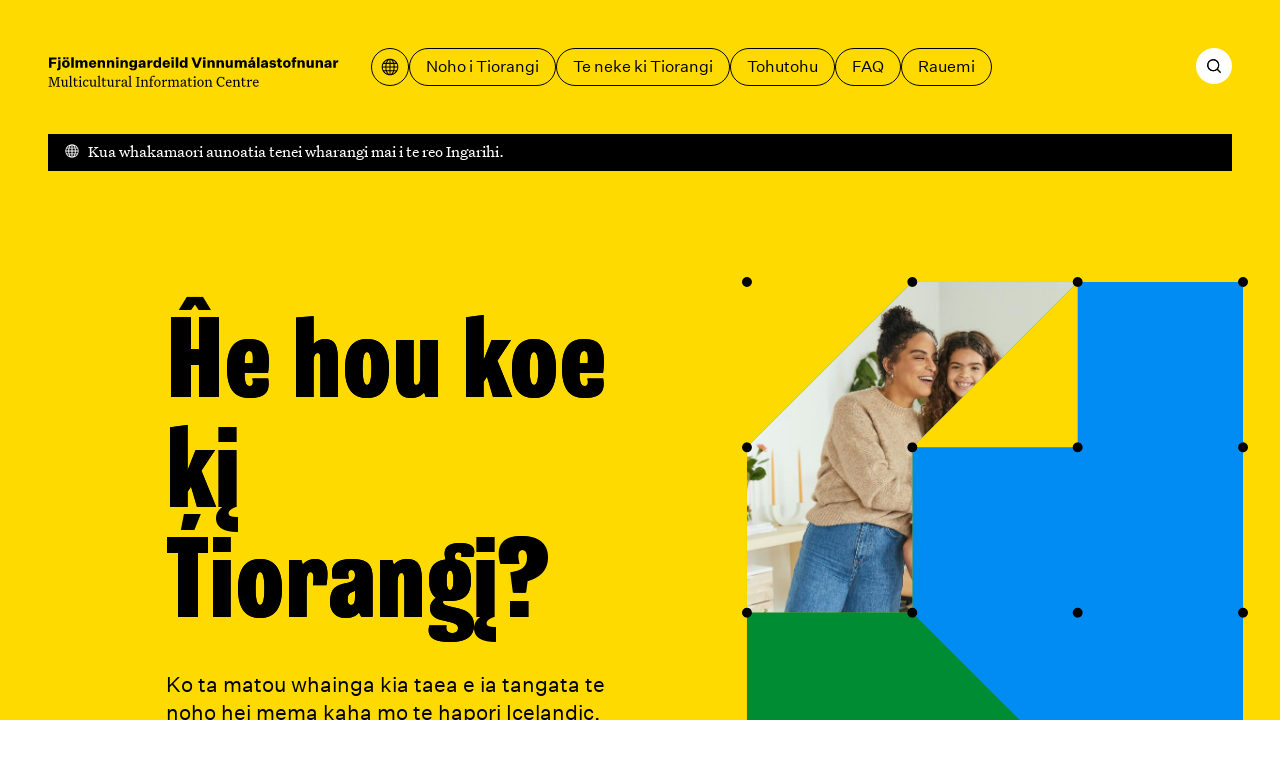

--- FILE ---
content_type: text/css; charset=UTF-8
request_url: https://mcc.is/_next/static/css/89c1f0278fe9148a.css
body_size: 8776
content:
:root{--reach-skip-nav:1}[data-reach-skip-nav-link]{border:0;clip:rect(0 0 0 0);height:1px;width:1px;margin:-1px;padding:0;overflow:hidden;position:absolute}[data-reach-skip-nav-link]:focus{padding:1rem;position:fixed;top:.625rem;left:.625rem;background:#fff;z-index:1;width:auto;height:auto;clip:auto}a,abbr,acronym,address,applet,article,aside,audio,b,big,blockquote,body,canvas,caption,center,cite,code,dd,del,details,dfn,div,dl,dt,em,embed,fieldset,figcaption,figure,footer,form,h1,h2,h3,h4,h5,h6,header,hgroup,html,i,iframe,img,ins,kbd,label,legend,li,mark,menu,nav,object,ol,output,p,pre,q,ruby,s,samp,section,small,span,strike,strong,sub,summary,sup,table,tbody,td,tfoot,th,thead,time,tr,tt,u,ul,var,video{margin:0;padding:0;border:0;font-size:100%;font:inherit;vertical-align:baseline;text-align:left}article,aside,details,figcaption,figure,footer,header,hgroup,menu,nav,section{display:block}body{line-height:1}ol,ul{list-style:none}blockquote,q{quotes:none}blockquote:after,blockquote:before,q:after,q:before{content:"";content:none}table{border-collapse:collapse;border-spacing:0}*{box-sizing:border-box}html{scroll-behavior:smooth;-moz-osx-font-smoothing:grayscale;-webkit-font-smoothing:antialiased;font-size:100%}body{transition:background-color .3s;background-color:#fff;font-family:var(--font-body)}h1,h2,h3,h4,h5,h6{scroll-margin-top:6.25rem;font-family:var(--font-display);font-weight:400}h1{font-size:3rem;font-size:clamp(3rem,calc(3rem + 24 * ((100vw - var(--mobile)) / var(--desktop))),4.5rem);font-weight:900;line-height:1.04}h2{font-size:2rem;font-size:clamp(2rem,calc(2rem + 24 * ((100vw - var(--mobile)) / var(--desktop))),3.5rem);line-height:1.05}h2,h3{font-weight:400}h3{font-size:1.5rem;font-size:clamp(1.5rem,calc(1.5rem + 24 * ((100vw - var(--mobile)) / var(--desktop))),3rem);line-height:1.08}h4{font-size:1.125rem;font-size:clamp(1.125rem,calc(1.125rem + 14 * ((100vw - var(--mobile)) / var(--desktop))),2rem);font-weight:400;line-height:1.06}h5{font-size:.9375rem;font-size:clamp(.9375rem,calc(.9375rem + 9 * ((100vw - var(--mobile)) / var(--desktop))),1.5rem);line-height:1.17}a{text-decoration:underline;color:var(--color-text);transition:color .15s;text-decoration-color:var(--color-blue);text-decoration-thickness:1.5px;text-underline-offset:.125rem;outline-offset:0}a:hover{color:var(--color-blue-text)}a:active{color:var(--color-purple);text-decoration-color:var(--color-purple)}b,strong{font-weight:500}em,i{font-style:italic}sup{font-feature-settings:"sups";font-variant-position:super}sub{font-feature-settings:"subs";font-variant-position:sub}hr{width:100%;max-width:40.625rem;margin:0;border:none;border-bottom:1px solid var(--color-text-25p)}td,th{padding:1rem;text-align:left;color:var(--color-text);font-size:.9375rem;line-height:1.2;font-family:var(--font-label)}td:first-child,th:first-child{padding-left:.5rem}td:last-child,th:last-child{padding-right:.5rem}tbody tr{border-bottom:1px solid var(--color-text)}tr:hover{background-color:var(--color-gray)}mark{background:var(--color-skridsoley);margin:0 -.1875rem;padding:0 .1875rem;border-radius:.1875rem}::-moz-selection{background:var(--color-secondary)}::selection{background:var(--color-secondary)}:not(iframe):focus-visible{box-shadow:0 0 0 .3125rem var(--color-blue);outline:none}.backdrop{position:relative}.backdrop:after{display:block;content:"";position:absolute;left:0;right:0;top:0;bottom:0;z-index:-2;background-color:var(--color-bg)}#__next{min-height:100vh;display:grid;grid-template-rows:min-content min-content auto min-content;grid-template-areas:"header" "breadcrumbs" "main" "footer";position:relative}@media (min-width:1900px){html{font-size:clamp(16px,calc(16px + 10 * ((100vw - 1900px) / 3000)),26px)}}:root{--font-display:"Grange Condensed",Impact,sans-serif;--font-body:"Untitled Serif",Georgia,serif;--font-label:"Untitled Sans",Helvetica,Arial,sans-serif;--page-padding:2rem;--page-width:112.5rem;--color-white:#fff;--color-gray:#eee;--color-dark-gray:#707070;--color-black:#000;--color-red:#ff4300;--color-yellow:#ffda00;--color-pink:#ffb2d1;--color-purple:#ae45ff;--color-blue:#008cf2;--color-blue-text:#0076cc;--color-green:#008c33;--color-white-50p:hsla(0,0%,100%,.5);--color-text:var(--color-black);--color-header:var(--color-yellow);--color-header-text:var(--color-black);--color-footer:var(--color-yellow);--color-footer-text:var(--color-black);--color-primary:var(--color-yellow);--color-secondary:var(--color-blue);--color-ternary:var(--color-green);--color-text-on-primary:var(--color-black);--color-text-on-secondary:var(--color-white);--mobile:600px;--desktop:500;--page-padding:clamp(16px,calc(16px + 32 * ((100vw - var(--mobile)) / var(--desktop))),48px);--header-height:clamp(72px,calc(72px + 16 * ((100vw - var(--mobile)) / var(--desktop))),88px);--ease-out:cubic-bezier(0.12,0.89,0.72,1);--ease-in:cubic-bezier(0.33,-0.01,0.8,0.2);--ease-in-out:cubic-bezier(0.34,0,0.36,1);--grid-gap:clamp(16px,calc(16px + 16 * ((100vw - var(--mobile)) / var(--desktop))),32px);--z-index-header:100;--z-index-header-open:200;--z-index-logo:19870809;--prm:1}@media (prefers-reduced-motion){:root{--prm:0}}.Chart_canvasContainer___JW7x.Chart_canvasContainer___JW7x{max-width:100%}.Body_body__BPe4y{font-family:var(--font-body);font-size:1.1875rem;line-height:1.26}.Body_body__BPe4y+.Body_body__BPe4y{margin-top:1em}.Body_body__BPe4y.Body_intro__2bpEg{font-family:var(--font-label);font-size:1.1875rem;font-size:clamp(1.1875rem,calc(1.1875rem + 2 * ((100vw - var(--mobile)) / var(--desktop))),1.3125rem);line-height:1.37;line-height:clamp(1.625rem,calc(1.625rem + 2 * ((100vw - var(--mobile)) / var(--desktop))),1.75rem)}.Body_body__BPe4y p{margin-bottom:1.2em;max-width:40.625rem}.Body_body__BPe4y p:last-child,.Body_body__BPe4y ul:last-child{margin-bottom:0}.Body_body__BPe4y ol,.Body_body__BPe4y ul{margin-bottom:1em;padding-left:1rem;list-style-type:disc}.Body_body__BPe4y ol{list-style-type:decimal}.Body_body__BPe4y li{max-width:40.625rem}.Body_body__BPe4y h3{font-size:.9375rem;font-size:clamp(.9375rem,calc(.9375rem + 9 * ((100vw - var(--mobile)) / var(--desktop))),1.5rem);line-height:1.17;margin-top:1.625rem;margin-bottom:.75rem}.Body_body__BPe4y h4{font-size:1.125rem}.Body_body__BPe4y h4,.Body_body__BPe4y h5{font-family:var(--font-body);font-weight:500;line-height:1.33;margin-bottom:.5rem}.Body_body__BPe4y h5{font-size:1rem;margin-top:1.25rem}.Body_body__BPe4y a:focus-visible{margin:-.1875rem -.375rem;padding:.1875rem .375rem}.Body_body__BPe4y b,.Body_body__BPe4y strong{font-weight:600}.Label_label__QiInX{font-family:var(--font-label);font-size:1rem;line-height:1.5;font-weight:400}.Label_medium__eSjFd{font-weight:500}.Label_bold__sXySw{font-weight:700}.Button_btn__ezurx{position:relative;display:inline-flex;flex-direction:row;align-items:center;padding:.375rem 1rem;background:none;color:var(--color-text);border:1px solid var(--color-text);border-radius:1.5rem;text-decoration:none;transition:color 50ms,background 50ms,border-color 50ms,padding .1s var(--ease-in-out)}.Button_btn__ezurx.Button_iconOnly__eIgjh{padding:.5rem}.Button_btn__ezurx:is(a,button):hover{cursor:pointer}.Button_btn__ezurx:hover,:is(a,button):hover .Button_btn__ezurx{background-color:var(--color-text);color:var(--color-white)}.Button_iconRight__8T7zq,.Button_icon__OsCDk{margin-right:.5rem;width:1rem;height:1rem}.Button_iconRight__8T7zq{margin-right:0;margin-left:.5rem}.Button_iconOnly__eIgjh .Button_icon__OsCDk{margin:0;padding:0;width:1.25rem;height:1.25rem}.Button_iconOnly__eIgjh.Button_xlarge__sBYOq .Button_icon__OsCDk{margin:0;padding:0;width:1.5rem;height:1.5rem}.Button_linkTypeIndicator__wNGqr{margin:0;position:absolute;right:.5rem;opacity:0;transform:translateX(-.625rem);transition-delay:0ms;transition:opacity .1s linear .1s,transform .2s var(--ease-in)}.Button_btn__ezurx:is(a,button):hover .Button_linkTypeIndicator__wNGqr,:is(a,button):hover .Button_linkTypeIndicator__wNGqr{opacity:1;transform:translateX(0);transition:opacity .1s linear,transform .2s var(--ease-out);transition-delay:75ms}.DiacriticText_el__1OE_I,.DiacriticText_hover__eRYbQ{position:relative;z-index:1;display:block}.DiacriticText_el__1OE_I:after,.DiacriticText_el__1OE_I:before,.DiacriticText_hover__eRYbQ:after,.DiacriticText_hover__eRYbQ:before{position:absolute;z-index:-1;top:0;left:0;right:0;display:block;content:attr(data-dia-text-a);opacity:0;transition:opacity .1s}.DiacriticText_el__1OE_I:before,.DiacriticText_hover__eRYbQ:before{content:attr(data-dia-text-b)}.DiacriticText_el__1OE_I[data-dia-text-current="0"]:after,.DiacriticText_el__1OE_I[data-dia-text-current="1"]:before,.DiacriticText_hover__eRYbQ[data-dia-text-current="0"]:hover:after,.DiacriticText_hover__eRYbQ[data-dia-text-current="1"]:hover:before,.dtxt-hover:hover .DiacriticText_hover__eRYbQ[data-dia-text-current="0"]:after,.dtxt-hover:hover .DiacriticText_hover__eRYbQ[data-dia-text-current="1"]:before{opacity:1}.Headings_h1__FSku_,.Headings_h2__NNEfb,.Headings_h3__92aZ7,.Headings_h4__ECppK,.Headings_h5__oNOfG,.Headings_h6__0z4i7,.Headings_h7__bzCdr{font-family:var(--font-body);font-weight:400}.Headings_h1__FSku_{font-family:var(--font-display);font-size:3.875rem;font-size:clamp(3.875rem,calc(3.875rem + 24 * ((100vw - var(--mobile)) / var(--desktop))),5.375rem);font-weight:900;line-height:.98;line-height:clamp(4rem,calc(4rem + 16 * ((100vw - var(--mobile)) / var(--desktop))),5rem)}.Headings_h1__FSku_.Headings_large__o_XKT{font-size:5.125rem;font-size:clamp(5.125rem,calc(5.125rem + 38 * ((100vw - var(--mobile)) / var(--desktop))),7.5rem);line-height:1;line-height:clamp(4.5rem,calc(4.5rem + 38 * ((100vw - var(--mobile)) / var(--desktop))),6.875rem)}.Headings_h2__NNEfb{font-size:2.25rem;font-size:clamp(2.25rem,calc(2.25rem + 6 * ((100vw - var(--mobile)) / var(--desktop))),2.625rem);font-weight:400;line-height:1.11;line-height:clamp(2.5rem,calc(2.5rem + 8 * ((100vw - var(--mobile)) / var(--desktop))),3rem)}.Headings_h3__92aZ7{color:red;font-size:2rem;font-size:clamp(2rem,calc(2rem + 16 * ((100vw - var(--mobile)) / var(--desktop))),3rem);font-weight:100;line-height:1.08}.Headings_h4__ECppK{color:red;font-size:1.75rem;font-size:clamp(1.75rem,calc(1.75rem + 4 * ((100vw - var(--mobile)) / var(--desktop))),2rem);font-weight:100;line-height:1.12}.Headings_h5__oNOfG{color:red;font-size:1.375rem;font-size:clamp(1.375rem,calc(1.375rem + 2 * ((100vw - var(--mobile)) / var(--desktop))),1.5rem);line-height:1.17}.Headings_h6__0z4i7{color:red;font-size:1.25rem;font-size:clamp(1.125rem,calc(1.125rem - 2 * ((100vw - var(--mobile)) / var(--desktop))),1.25rem);line-height:1.33}.CardWithImage_wrap__KTweT,.CardWithImage_wrap__KTweT:hover{display:grid;grid-gap:0 var(--grid-gap);gap:0 var(--grid-gap);background-color:var(--color-green);--color-primary:var(--color-blue);color:var(--color-white);--color-text:var(--color-white);text-decoration:none}.CardWithImage_wrap__KTweT svg{color:var(--color-black);max-width:25rem;justify-self:center}.CardWithImage_content__SNR7H{padding:2.375rem 1.5rem 3rem}.CardWithImage_title__yjzyf{display:block;font-weight:700;margin-bottom:2rem}.CardWithImage_body__cwmEb{margin-bottom:1.5rem}.CardWithImage_btn__QH1zB:hover,.CardWithImage_wrap__KTweT:hover .CardWithImage_btn__QH1zB{color:var(--color-black)}@media (min-width:900px){.CardWithImage_wrap__KTweT{grid-template-columns:min(25rem,50%) 1fr;align-items:center}.CardWithImage_content__SNR7H{padding:1.5rem 1.5rem 3rem 0}}@media (min-width:1600px){.CardWithImage_content__SNR7H{padding:3rem 1.5rem 3rem 0}}.ContentFilterSelector_tagFilterTitle__tizpv{display:flex;padding-bottom:.5rem;width:100%;border-bottom:1px solid var(--color-black)}.ContentFilterSelector_clearBtn__aMm4v{margin-left:auto;border:none;background:none;opacity:0;cursor:pointer}.ContentFilterSelector_group__InDwX:hover .ContentFilterSelector_clearBtn__aMm4v{opacity:1}.ContentFilterSelector_group__InDwX{grid-column:1/span 2}.ContentFilterSelector_tagItem__rL9Qx{display:grid;grid-template-columns:min-content 1fr;grid-column:1/-1;grid-column-gap:.5rem;-moz-column-gap:.5rem;column-gap:.5rem;border-top:1px solid}.ContentFilterSelector_input__I9jwB{grid-column:1;align-self:start;margin:.875rem 0 0;-webkit-appearance:none;-moz-appearance:none;appearance:none;border-radius:50%;width:1rem;height:1rem;border:1.5px solid var(--color-black);transition:all .05s linear}.ContentFilterSelector_input__I9jwB[type=checkbox]{border-radius:.1875rem}.ContentFilterSelector_input__I9jwB:checked{border:.25rem solid #000}.ContentFilterSelector_input__I9jwB[type=checkbox]:checked{border-width:.5rem}.ContentFilterSelector_tagItem__rL9Qx .ContentFilterSelector_tagItem__rL9Qx input{margin-left:1rem}.ContentFilterSelector_tagItem__rL9Qx .ContentFilterSelector_tagItem__rL9Qx .ContentFilterSelector_tagItem__rL9Qx input{margin-left:2rem}.ContentFilterSelector_label__ZS9J6{grid-column:2;padding:.5rem 0;display:block;position:relative}:checked+.ContentFilterSelector_label__ZS9J6{font-weight:500}.ContentFilterSelector_group__InDwX>* .ContentFilterSelector_group__InDwX{display:none}:checked+.ContentFilterSelector_label__ZS9J6+.ContentFilterSelector_group__InDwX{display:block}.ContentFilterSelector_input__I9jwB+.ContentFilterSelector_label__ZS9J6 svg{display:none}.ContentFilterSelector_input__I9jwB[type=checkbox]+.ContentFilterSelector_label__ZS9J6 svg{display:inline-block;position:absolute;width:.75rem;height:.75rem;top:1rem;left:-1.375rem;fill:none;stroke:#fff;stroke-width:2;stroke-linecap:round;stroke-linejoin:round;stroke-dasharray:1rem;stroke-dashoffset:1rem;transition:all .2s ease;transform:translateZ(0);pointer-events:none}.ContentFilterSelector_input__I9jwB[type=checkbox]:checked+.ContentFilterSelector_label__ZS9J6 svg{stroke-dashoffset:0;transition-delay:.1s}.ContentFilterSelector_hasChildren___DYCY .ContentFilterSelector_hasChildren___DYCY{border-top:1px solid var(--color-black);border-bottom:1px solid var(--color-black);margin-bottom:-1px}.AuthorAvatar_wrap__70j0M{display:grid;grid-template-columns:4rem max-content;grid-template-rows:2rem 2rem;grid-column-gap:1.5rem;-moz-column-gap:1.5rem;column-gap:1.5rem}.AuthorAvatar_imgWrap__qmQDB{grid-row:span 2;border-radius:4rem;overflow:hidden}.AuthorAvatar_title__zueqf{align-self:end}.AuthorAvatar_description__Hp_9D{align-self:start;color:var(--color-dark-gray)}.AuthorAvatar_description__Hp_9D :nth-child(2){margin-left:.5rem}.AuthorAvatar_description__Hp_9D :nth-child(2):before{content:"•";display:inline-block;margin-right:.5rem}.SearchResult_resultsWrap__ODc4p{margin-top:4rem}.SearchResult_resultHeader__Aj8X_{margin-top:3rem;padding:0 0 .5rem .5rem;border-bottom:1px solid #000}.SearchResult_resultItem__EMSAK{display:grid;border-bottom:1px solid #424242;grid-column-gap:var(--grid-gap);-moz-column-gap:var(--grid-gap);column-gap:var(--grid-gap);text-decoration:none}.SearchResult_resultTitle__jjyYM{grid-column:1/-1;padding:0 .5rem clamp(1.5rem,calc(1.5rem + 10 * ((100vw - var(--mobile)) / var(--desktop))),2.125rem) .5rem}.SearchResult_resultParent__Hy9m_{grid-row:1;grid-column:1/3;padding:clamp(1.5rem,calc(1.5rem + 10 * ((100vw - var(--mobile)) / var(--desktop))),2.125rem) .5rem .5rem;text-decoration:underline}.SearchResult_resultItem__EMSAK svg{width:1.25rem;height:1.25rem;align-self:center;justify-self:end;margin-right:.5rem;grid-row:1;grid-column:3/-1;margin-top:clamp(1.5rem,calc(1.5rem + 10 * ((100vw - var(--mobile)) / var(--desktop))),2.125rem)}@media (min-width:800px){.SearchResult_resultItem__EMSAK{grid-template-columns:[main-start aside-start] repeat(4,minmax(0,1fr)) [aside-end content-start] repeat(6,minmax(0,1fr)) [content-end main-end]}.SearchResult_resultTitle__jjyYM{grid-row:unset;grid-column:1/7}.SearchResult_resultParent__Hy9m_,.SearchResult_resultTitle__jjyYM{padding:clamp(1.5rem,calc(1.5rem + 10 * ((100vw - var(--mobile)) / var(--desktop))),2.125rem) .5rem}.SearchResult_resultParent__Hy9m_{grid-column:7/-2}.SearchResult_resultItem__EMSAK svg{align-self:center;grid-row:unset;grid-column:unset;margin-top:0}}.CardNews_wrap__lyTuz{position:relative;padding:5.25rem 2rem;background-color:var(--color-white)}a.CardNews_wrap__lyTuz{text-decoration:none}.CardNews_tag__W5rRQ[data-color=blue]{--color-tag-bg:var(--color-blue);--color-tag-text:var(--color-white)}.CardNews_tag__W5rRQ[data-color=yellow]{--color-tag-bg:var(--color-yellow);--color-tag-text:var(--color-white)}.CardNews_tag__W5rRQ[data-color=green]{--color-tag-bg:var(--color-green);--color-tag-text:var(--color-white)}.CardNews_tag__W5rRQ[data-color=pink]{--color-tag-bg:var(--color-pink);--color-tag-text:var(--color-black)}.CardNews_tag__W5rRQ{position:absolute;top:0;left:2rem;padding:.375rem .5rem;background-color:var(--color-tag-bg);color:var(--color-tag-text)}.CardNews_title__u5EiZ{font-weight:600;margin-bottom:1.5rem;word-wrap:break-word}.CardNews_content__w9Omx,.CardNews_title__u5EiZ{display:-webkit-box;-webkit-line-clamp:3;-webkit-box-orient:vertical;overflow:hidden}.CardNews_content__w9Omx{text-overflow:ellipsis}@media print{.CardNews_wrap__lyTuz{padding:1rem;border:1px solid #000}.CardNews_tag__W5rRQ{display:none}}@media screen and (max-width:768px){.CardNews_wrap__lyTuz{max-width:calc(100vw - var(--page-padding) * 2)}}.SearchBox_form__yOZpv{display:flex;flex-direction:column}.SearchBox_label__Gdjik{display:block;padding:.375rem 0 .125rem 1rem}.SearchBox_inputWrap__UUnG7{position:relative}.SearchBox_input__23kGD{padding:1.125rem 1rem 1.125rem 4rem;width:100%;background-color:var(--color-white);border:1px solid var(--color-text);border-radius:6.1875rem}.SearchBox_icon__pV9hu{position:absolute;width:2rem;height:2rem;top:50%;left:1.3125rem;transform:translateY(-50%)}.SearchBox_btn__iUQ97{position:absolute;top:.75rem;right:.75rem;height:2.5rem;width:2.5rem;padding:.625rem;display:grid;overflow:hidden;line-height:1rem;background-color:#fff}.SearchBox_btn__iUQ97 svg{width:1.125rem;height:1.125rem;display:block;margin-bottom:1.25rem}.SearchBox_btn__iUQ97:hover path{fill:var(--color-white)}@media print{.SearchBox_form__yOZpv{display:none}}.Transition_transition__5KZb6[data-type=transition]{animation-timing-function:var(--ease-out);animation-fill-mode:both;animation-duration:.25s;--entry-transition-delay:50ms}.Transition_fadeInUp__Xu7MS{animation-name:Transition_fadeInUp__Xu7MS}@keyframes Transition_fadeInUp__Xu7MS{0%{transform:translate3d(0,1.25rem,0);opacity:0}to{transform:translateZ(0);opacity:1}}.Transition_fadeIn__St_3C{animation-name:Transition_fadeIn__St_3C}@keyframes Transition_fadeIn__St_3C{0%{opacity:0}to{opacity:1}}.Transition_chain__AnAn_[data-type=transition]{animation-delay:calc(16 * var(--entry-transition-delay))}.Transition_chain__AnAn_[data-type=transition]:first-of-type{animation-delay:0ms}.Transition_chain__AnAn_[data-type=transition]:nth-of-type(2),.Transition_chain__AnAn_[data-type=transition]~*
	.Transition_chain__AnAn_[data-type=transition]:first-of-type{animation-delay:calc(1 * var(--entry-transition-delay))}.Transition_chain__AnAn_[data-type=transition]:nth-of-type(3),.Transition_chain__AnAn_[data-type=transition]~*
	.Transition_chain__AnAn_[data-type=transition]:nth-of-type(2){animation-delay:calc(2 * var(--entry-transition-delay))}.Transition_chain__AnAn_[data-type=transition]:nth-of-type(4),.Transition_chain__AnAn_[data-type=transition]~*
	.Transition_chain__AnAn_[data-type=transition]:nth-of-type(3){animation-delay:calc(3 * var(--entry-transition-delay))}.Transition_chain__AnAn_[data-type=transition]:nth-of-type(5),.Transition_chain__AnAn_[data-type=transition]~*
	.Transition_chain__AnAn_[data-type=transition]:nth-of-type(4){animation-delay:calc(4 * var(--entry-transition-delay))}.Transition_chain__AnAn_[data-type=transition]:nth-of-type(6),.Transition_chain__AnAn_[data-type=transition]~*
	.Transition_chain__AnAn_[data-type=transition]:nth-of-type(5){animation-delay:calc(5 * var(--entry-transition-delay))}.Transition_chain__AnAn_[data-type=transition]:nth-of-type(7),.Transition_chain__AnAn_[data-type=transition]~*
	.Transition_chain__AnAn_[data-type=transition]:nth-of-type(6){animation-delay:calc(6 * var(--entry-transition-delay))}.Transition_chain__AnAn_[data-type=transition]:nth-of-type(8),.Transition_chain__AnAn_[data-type=transition]~*
	.Transition_chain__AnAn_[data-type=transition]:nth-of-type(7){animation-delay:calc(7 * var(--entry-transition-delay))}.Transition_chain__AnAn_[data-type=transition]:nth-of-type(9),.Transition_chain__AnAn_[data-type=transition]~*
	.Transition_chain__AnAn_[data-type=transition]:nth-of-type(8){animation-delay:calc(8 * var(--entry-transition-delay))}.Transition_chain__AnAn_[data-type=transition]:nth-of-type(10),.Transition_chain__AnAn_[data-type=transition]~*
	.Transition_chain__AnAn_[data-type=transition]:nth-of-type(9){animation-delay:calc(9 * var(--entry-transition-delay))}.Transition_chain__AnAn_[data-type=transition]:nth-of-type(11),.Transition_chain__AnAn_[data-type=transition]~*
	.Transition_chain__AnAn_[data-type=transition]:nth-of-type(10){animation-delay:calc(10 * var(--entry-transition-delay))}.Transition_chain__AnAn_[data-type=transition]:nth-of-type(12),.Transition_chain__AnAn_[data-type=transition]~*
	.Transition_chain__AnAn_[data-type=transition]:nth-of-type(11){animation-delay:calc(11 * var(--entry-transition-delay))}.Transition_chain__AnAn_[data-type=transition]:nth-of-type(13),.Transition_chain__AnAn_[data-type=transition]~*
	.Transition_chain__AnAn_[data-type=transition]:nth-of-type(12){animation-delay:calc(12 * var(--entry-transition-delay))}.Transition_chain__AnAn_[data-type=transition]:nth-of-type(14),.Transition_chain__AnAn_[data-type=transition]~*
	.Transition_chain__AnAn_[data-type=transition]:nth-of-type(13){animation-delay:calc(13 * var(--entry-transition-delay))}.Transition_chain__AnAn_[data-type=transition]:nth-of-type(15),.Transition_chain__AnAn_[data-type=transition]~*
	.Transition_chain__AnAn_[data-type=transition]:nth-of-type(14){animation-delay:calc(14 * var(--entry-transition-delay))}.Transition_chain__AnAn_[data-type=transition]:nth-of-type(16),.Transition_chain__AnAn_[data-type=transition]~*
	.Transition_chain__AnAn_[data-type=transition]:nth-of-type(15){animation-delay:calc(15 * var(--entry-transition-delay))}.Layout_grid__WYoRv{display:grid;grid-template-columns:[main-start aside-start content-start] repeat(3,minmax(0,1fr)) [aside-end content-end main-end];grid-column-gap:var(--grid-gap);-moz-column-gap:var(--grid-gap);column-gap:var(--grid-gap);margin:0 clamp(1rem,calc(1rem + 32 * ((100vw - var(--mobile)) / var(--desktop))),3rem);grid-column:1/-1;max-width:var(--page-width)}.Layout_grid__WYoRv .Layout_grid__WYoRv{margin-left:0;margin-right:0;width:100%}.Layout_contentGrid__WR3NZ,.Layout_content__3vK6D{grid-column:content-start/content-end}.Layout_aside__CFzEG{grid-column:aside-start/aside-end}@media (min-width:800px){.Layout_grid__WYoRv{grid-template-columns:[main-start aside-start] repeat(3,minmax(0,1fr)) [aside-end] minmax(0,1fr) [content-start] repeat(6,minmax(0,1fr)) [content-end main-end]}.Layout_grid__WYoRv .Layout_grid__WYoRv{grid-column:1/-1}.Layout_contentGrid__WR3NZ,.Layout_grid__WYoRv .Layout_content__3vK6D .Layout_grid__WYoRv{display:grid;grid-template-columns:[content-start] repeat(6,minmax(0,1fr)) [content-end];grid-column-gap:var(--grid-gap);-moz-column-gap:var(--grid-gap);column-gap:var(--grid-gap)}.Layout_aside__CFzEG{display:grid;grid-column:aside-start/aside-end;grid-template-columns:minmax(0,1fr);grid-column-gap:var(--grid-gap);-moz-column-gap:var(--grid-gap);column-gap:var(--grid-gap)}.Layout_aside__CFzEG.Layout_sticky__p_O90{position:sticky;top:5.5rem}.Layout_content__3vK6D+.Layout_aside__CFzEG+.Layout_grid__WYoRv{grid-row:2}.Layout_aside__CFzEG .Layout_grid__WYoRv:not(.Layout_content__3vK6D+.Layout_aside__CFzEG+.Layout_grid__WYoRv){grid-row:1}}@media (min-width:1400px){.Layout_grid__WYoRv{grid-template-columns:minmax(0,1fr) [main-start aside-start] repeat(3,minmax(0,1fr)) [aside-end] minmax(0,1fr) [content-start] repeat(6,minmax(0,1fr)) [content-end main-end] minmax(0,1fr)}}@media (min-width:1896px){.Layout_grid__WYoRv{margin:0 auto}}.CardContent_wrap__8Lgqo{max-width:40.625rem;display:grid;grid-row-gap:.875rem;padding:1.5rem;background-color:var(--color-black);color:var(--color-white)}.CardContent_wrap__8Lgqo hr{border-top:1px solid #fff}.CardContent_wrap__8Lgqo a,.CardContent_wrap__8Lgqo p{text-decoration-color:var(--color-white);color:var(--color-white)}.CardCta_wrap__DfgQT{max-width:40.625rem;display:grid;grid-template-columns:auto min-content;grid-column-gap:1rem;padding:.5rem 1rem .75rem;background-color:var(--color-primary);color:var(--color-text-on-primary);line-height:1.33}a.CardCta_wrap__DfgQT{text-decoration:none}a.CardCta_wrap__DfgQT:hover{color:var(--color-text-on-primary)}.CardCta_large__KMFXv{max-width:none;padding:2rem 2rem 2.1875rem}.CardCta_icon__PaiIH{width:1.5rem;height:1.5rem;line-height:0;align-self:center}.CardCta_large__KMFXv .CardCta_icon__PaiIH{width:2rem;height:2rem}@media screen and (max-width:600px){.CardCta_title__O_dY4{font-size:1.5rem}}@media screen and (max-width:378px){.CardCta_title__O_dY4{font-size:1.1875rem}}.HeaderWrap_wrap__2iH_H{position:relative}.HeaderWrap_wrap__2iH_H[data-color=yellow]{--color-bg:var(--color-yellow)}.HeaderWrap_wrap__2iH_H[data-color=green]{--color-bg:var(--color-green)}.HeaderWrap_wrap__2iH_H[data-color=blue]{--color-bg:var(--color-blue)}.HeaderWrap_wrap__2iH_H[data-color=pink]{--color-bg:var(--color-pink)}.HeaderWrap_wrap__2iH_H[data-color=white]{--color-bg:var(--color-white)}.HeaderWrap_wrap__2iH_H:before{display:block;content:"";position:absolute;top:-312.5rem;bottom:0;left:0;right:0;background-color:var(--color-bg);z-index:-1}.LinkRow_wrap__eHKyD{display:flex;padding:1.1875rem .5rem 1rem;border-bottom:1px solid var(--color-text);text-decoration:none;cursor:pointer}.LinkRow_wrap__eHKyD a{text-decoration:none}.LinkRow_icon__ER44m{margin-left:auto}.LinkRow_icon__ER44m svg{width:1.5rem}.BlockHeader_blockHeader__qDazz{max-width:40.625rem;padding:0 1rem 1rem;color:var(--color-text);border-bottom:1.5px solid var(--color-text)}.BlockHeader_blockHeader__qDazz:first-child{padding-left:.5rem}.BlockHeader_blockHeader__qDazz:last-child{padding-right:.5rem}.TableOfContents_toc__yskqp{display:grid;grid-gap:.5rem;gap:.5rem;opacity:0;animation:TableOfContents_FadeIn__pwzfl .3s linear;animation-fill-mode:both;margin-top:-2rem}.TableOfContents_tocTitle__12NMi{padding:0 0 1rem 2rem;border-bottom:1px solid var(--color-black)}.TableOfContents_toc__yskqp ul{display:grid;grid-gap:1px;gap:1px}.TableOfContents_tocLink__MGQgw{padding:.5rem 0 .5rem 2rem;display:inline-block;position:relative}.TableOfContents_tocLink__MGQgw:hover{color:var(--color-header);text-decoration:none}.TableOfContents_tocLink__MGQgw:before{display:block;content:"";width:.6875rem;height:.6875rem;border-radius:.375rem;background-color:currentColor;position:absolute;left:.125rem;top:1rem;z-index:2}.TableOfContents_tocLink__MGQgw:after{display:block;content:"";width:1px;height:2.25rem;background-color:var(--color-text);position:absolute;left:.4375rem;top:1.125rem;height:calc(100% + 1px)}li:last-child .TableOfContents_tocLink__MGQgw:after{display:none}@media (min-width:800px){.TableOfContents_toc__yskqp{margin-left:calc(-1 * var(--grid-gap));margin-top:1rem}.TableOfContents_toc__yskqp ul{max-height:64vh;overflow:auto}}@keyframes TableOfContents_FadeIn__pwzfl{0%{opacity:0}to{opacity:1}}@media print{.TableOfContents_toc__yskqp{display:none}}caption+thead .Table_th__AWBST{padding-top:1rem}.Table_isLink__zqe08{transition:background-color 50ms;text-decoration:underline;color:var(--color-text);transition:color .15s;text-decoration-thickness:1.5px;text-underline-offset:.125rem;outline-offset:0;transition:color .1s,text-decoration-color .1s,background-color .1s}.Table_isLink__zqe08,.Table_isLink__zqe08>*{transition:color .1s,text-decoration-color .1s}.Table_isLink__zqe08:hover{cursor:pointer;color:var(--color-primary)}.Table_isLink__zqe08:hover *{color:var(--color-primary)}.Table_isLink__zqe08 a{transition:color .1s}.Accordion_button__jcR34{position:relative;display:flex;flex-direction:row;width:100%;padding:1rem .5rem;border:.125rem solid transparent;background:none;cursor:pointer;color:var(--color-text)}.Accordion_button__jcR34:active,.Accordion_button__jcR34:hover{background-color:var(--color-primary);color:var(--color-text-on-primary)}.Accordion_button__jcR34:active,.Accordion_button__jcR34[aria-expanded=true]{background-color:var(--color-secondary);color:var(--color-text-on-secondary)}.Accordion_button__jcR34:focus-visible{border-radius:0}.Accordion_button__jcR34:after{display:block;content:"";position:absolute;bottom:-.125rem;left:-.125rem;right:-.125rem;height:1px;background-color:var(--color-text)}.Accordion_icon__m3Ata{margin-left:auto;width:1rem;height:1rem;align-self:center}.Accordion_content__VkCTZ{overflow:hidden;transition:height .15s var(--ease-in-out)}.Accordion_innerContent__1YTak{padding:.625rem .5rem 3rem;transition:transform .25s var(--ease-out);transition-delay:50ms;border-bottom:1px solid var(--color-black)}.Accordion_innerContent__1YTak[aria-hidden=true]{transform:translateY(-1.25rem);transition:transform .25s var(--ease-in);transition-delay:0ms}.Breadcrumbs_wrap__u47JM{flex-wrap:wrap;max-width:min(var(--page-width),100%);padding:1rem 0 .5rem;list-style:none;overflow:auto;scrollbar-width:none;grid-column:1/-1;align-self:start;border-bottom:1px solid var(--color-text)}.Breadcrumbs_item__IXDJA,.Breadcrumbs_wrap__u47JM{display:flex;align-items:center}li.Breadcrumbs_item__IXDJA:after{display:block;content:"•";background-color:transparent;width:.5rem;margin:0 .5rem .625rem;color:var(--color-text)}li.Breadcrumbs_item__IXDJA:last-of-type:after{display:none}.Breadcrumbs_item__IXDJA:last-child .Breadcrumbs_link__nvR0p{margin-left:-.5rem;padding-left:.5rem}.Breadcrumbs_item__IXDJA svg{width:1.1875rem;height:.9375rem;margin-top:.125rem;margin-right:.5rem}.Breadcrumbs_item__IXDJA svg path{transition:fill .15s}.Breadcrumbs_link__nvR0p{padding:0 .5rem .5rem;margin:0 -.5rem;color:var(--color-text);transition:color .15s;display:block;max-width:15.625rem;overflow:hidden;white-space:nowrap;text-overflow:ellipsis;line-height:1.5;text-decoration-color:var(--color-text)}.Breadcrumbs_link__nvR0p:hover{color:var(--color-primary)}.Breadcrumbs_link__nvR0p[aria-current=page]{text-decoration:none}@media print{.Breadcrumbs_nav__dqVi1{display:none}}.MainMenu_parentPage__w39TN{display:block;padding:.5rem 1rem 0;margin-left:1rem;margin-bottom:-.5rem;margin-top:.5rem}.MainMenu_parentPage__w39TN svg{width:.75rem;height:.75rem;margin-right:.25rem}.MainMenu_parentPage__w39TN a{margin-left:-1rem;padding-left:1rem;text-decoration:none}.MainMenu_pageTitle__8A9pI{margin:0 1rem;padding:1.4375rem 1rem 1.125rem;text-decoration:none;border-bottom:1px solid var(--color-black)}.MainMenu_section__UEcwm{display:contents}.MainMenu_menuItem__XSifn a,.MainMenu_sectionTitle__5U1_P a{display:block;padding:.6875rem 1rem .8125rem;text-decoration:none;background:none}.MainMenu_sectionTitle__5U1_P a:after,.MainMenu_sectionTitle__5U1_P a:before{padding:.6875rem 1rem .8125rem}.MainMenu_sectionList__coAuo{display:none}@media (max-width:999px){.MainMenu_menuList__vztax{grid-template-columns:[main-start aside-start content-start] repeat(3,minmax(0,1fr)) [aside-end content-end main-end]}[data-desktop-open=true] .MainMenu_sectionTitle__5U1_P,[data-desktop-open=true]>li>.MainMenu_menuItem__XSifn{grid-column:main-start/span 3;margin-bottom:.3125rem;border-bottom:1px solid var(--color-black);font-family:var(--font-label);font-size:1.1875rem;font-size:clamp(1.1875rem,calc(1.1875rem + 2 * ((100vw - var(--mobile)) / var(--desktop))),1.3125rem);line-height:1.37;line-height:clamp(1.625rem,calc(1.625rem + 2 * ((100vw - var(--mobile)) / var(--desktop))),1.75rem);padding-right:0;background-image:url('data:image/svg+xml;utf8,<svg xmlns="http://www.w3.org/2000/svg" fill="none" viewBox="0 0 24 24"><path fill="currentColor" d="M2 11.25a.75.75 0 0 0 0 1.5v-1.5Zm20.53 1.28c.3-.3.3-.77 0-1.06L17.76 6.7a.75.75 0 0 0-1.06 1.06L20.94 12l-4.24 4.24a.75.75 0 0 0 1.06 1.06l4.77-4.77ZM2 12.75h20v-1.5H2v1.5Z" /></svg>');background-repeat:no-repeat;background-position:right 1.5rem center;background-size:1.5rem}[data-desktop-open=false] .MainMenu_sectionTitle__5U1_P{display:none}[data-desktop-open=false] .MainMenu_sectionList__coAuo[data-desktop-open=true]{display:block;grid-column:main-start/span 3}}@media (min-width:1000px){.MainMenu_menuList__vztax{row-gap:1rem}.MainMenu_pageTitle__8A9pI,.MainMenu_parentPage__w39TN{display:none}.MainMenu_sectionTitle__5U1_P{grid-column:1/span 4;display:block;padding:0;border:none;font-family:var(--font-body);font-size:2.25rem;font-size:clamp(2.25rem,calc(2.25rem + 6 * ((100vw - var(--mobile)) / var(--desktop))),2.625rem);font-weight:400;line-height:1.11;line-height:clamp(2.5rem,calc(2.5rem + 8 * ((100vw - var(--mobile)) / var(--desktop))),3rem);background:none}.MainMenu_sectionTitle__5U1_P a{display:inline-block;padding:0}.MainMenu_sectionTitle__5U1_P a:after,.MainMenu_sectionTitle__5U1_P a:before{padding:0}.MainMenu_sectionTitle__5U1_P[data-desktop-open=true] a{background-color:var(--color-text);color:var(--color-white);padding:.375rem 1rem;margin:-.375rem -1rem;border-radius:1.875rem}.MainMenu_sectionTitle__5U1_P[data-desktop-open=true] a:after,.MainMenu_sectionTitle__5U1_P[data-desktop-open=true] a:before{padding:.375rem 1rem}.MainMenu_sectionList__coAuo{grid-column:5/-1;grid-row:1/span 15;opacity:0;pointer-events:none;height:0}[data-desktop-open=true]+.MainMenu_sectionList__coAuo{display:block;opacity:1;pointer-events:all;height:auto}.MainMenu_menuItem__XSifn{background-image:url('data:image/svg+xml;utf8,<svg xmlns="http://www.w3.org/2000/svg" fill="none" viewBox="0 0 24 24"><path fill="currentColor" d="M2 11.25a.75.75 0 0 0 0 1.5v-1.5Zm20.53 1.28c.3-.3.3-.77 0-1.06L17.76 6.7a.75.75 0 0 0-1.06 1.06L20.94 12l-4.24 4.24a.75.75 0 0 0 1.06 1.06l4.77-4.77ZM2 12.75h20v-1.5H2v1.5Z" /></svg>');background-repeat:no-repeat;background-position:right 1.5rem center;background-size:1.5rem}.MainMenu_menuItem__XSifn:hover{background-image:url('data:image/svg+xml;utf8,<svg xmlns="http://www.w3.org/2000/svg" fill="none" viewBox="0 0 24 24"><path fill="rgb(0,118,204)" d="M2 11.25a.75.75 0 0 0 0 1.5v-1.5Zm20.53 1.28c.3-.3.3-.77 0-1.06L17.76 6.7a.75.75 0 0 0-1.06 1.06L20.94 12l-4.24 4.24a.75.75 0 0 0 1.06 1.06l4.77-4.77ZM2 12.75h20v-1.5H2v1.5Z" /></svg>')}}@media (min-width:1400px){.MainMenu_sectionList__coAuo{grid-column:5/-3;grid-row:1/span 15}.MainMenu_sectionTitle__5U1_P{grid-column:2/span 3}}.AppFooter_wrap__NneZ8{grid-area:footer;background-color:var(--color-footer)}.AppFooter_content__1L6Pe{gap:2rem;border-top:1px solid var(--color-black);padding:2.6875rem 0 2.5rem;grid-auto-flow:dense;position:relative}.AppFooter_footer__IWvL2{gap:2.5rem}.AppFooter_footer__IWvL2 ul{grid-column:-1/1}.AppFooter_footer__IWvL2 ul>li{display:flex;flex-direction:column}.AppFooter_footer__IWvL2 ul:first-child{padding-bottom:1.5rem}.AppFooter_footer__IWvL2 ul:last-child{padding-top:1rem}.AppFooter_footer__IWvL2 ul{display:grid;grid-row-gap:1.5rem;row-gap:1.5rem}.AppFooter_footer__IWvL2 ul:last-child>li>div{display:flex;flex-direction:row;gap:.5rem}.AppFooter_footer__IWvL2 ul:last-child>li>div>a span{height:1rem;width:1rem}.AppFooter_footer__IWvL2 ul:last-child>li>div>a{white-space:nowrap}.AppFooter_logo__JmeGP{grid-column:1/-1}.AppFooter_aboutButton__J0mm1{grid-column:1/-1;justify-self:start;align-self:start}.AppFooter_contact__2VTyl{grid-column:1/-1;display:grid;grid-gap:1rem;gap:1rem;grid-auto-flow:dense}.AppFooter_socialMedia___0kkc{grid-column:1/-1;display:flex;gap:.75rem}.AppFooter_socialMedia___0kkc a{display:block;width:2.75rem;height:2.75rem;padding:.375rem;margin:-.375rem}.AppFooter_privercyPolicy__g8U1e ul:first-child{position:absolute;top:1.875rem;right:1rem}.AppFooter_privercyPolicy__g8U1e ul:last-child{display:flex;align-items:center;grid-column:span 3}.AppFooter_privercyPolicy__g8U1e{padding-top:1.5rem}.AppFooter_privacyNotice__6l8f2{grid-column:1/-1}@media screen and (min-width:1400px){.AppFooter_footer__IWvL2 ul:first-child{grid-row:span 1}.AppFooter_footer__IWvL2 ul:nth-child(4){grid-column:span 2}.AppFooter_footer__IWvL2 ul:last-child{grid-column:span 1;padding-top:0;display:block}.AppFooter_footer__IWvL2 ul:last-child>li{position:relative}.AppFooter_footer__IWvL2 ul:last-child>li>div{position:absolute;right:0;flex-direction:column}}@media (min-width:1100px){.AppFooter_logo__JmeGP{grid-column:1/4}.AppFooter_aboutButton__J0mm1{grid-column:-3/-1;justify-self:end}.AppFooter_contact__2VTyl{grid-column:4/-3;display:grid;grid-template-columns:1fr 1fr 1fr;grid-template-rows:1fr 1fr;grid-row-gap:0;row-gap:0}.AppFooter_contact__2VTyl>:not(.AppFooter_singleLine__mPtrZ){grid-row:1/span 2}.AppFooter_singleLine__mPtrZ{grid-column:2}.AppFooter_kennitala__FiODu{grid-column:3}.AppFooter_socialMedia___0kkc{grid-column:1/2;gap:.375rem}.AppFooter_socialMedia___0kkc a{width:2.25rem;height:2.25rem}.AppFooter_privacyNotice__6l8f2{grid-row:2;grid-column:2/span 2}.AppFooter_footer__IWvL2{gap:var(--grid-gap)}.AppFooter_footer__IWvL2 ul{display:grid;grid-row-gap:1.5rem;row-gap:1.5rem;grid-column:span 3}.AppFooter_footer__IWvL2 ul:first-child{grid-row:span 2}.AppFooter_footer__IWvL2 ul>li{display:flex;flex-direction:column}.AppFooter_privercyPolicy__g8U1e ul:first-child{position:static;grid-column:span 3}}@media print{.AppFooter_aboutButton__J0mm1,.AppFooter_logo__JmeGP,.AppFooter_privacyNotice__6l8f2,.AppFooter_socialMedia___0kkc{display:none}}.JumpToTop_container__uk_Ah{position:fixed;width:100%;bottom:6rem;display:flex;justify-content:flex-end;right:2rem;pointer-events:none}.JumpToTop_button__3JChX{rotate:270deg;background-color:var(--color-white);border-radius:6.1875rem;justify-content:center;opacity:0;pointer-events:all}.JumpToTop_button__3JChX.JumpToTop_hide__2PoAm{opacity:0;transition:opacity .1s ease-in-out;pointer-events:none}.JumpToTop_button__3JChX.JumpToTop_display__SbD7J{opacity:1;transition:opacity .1s ease-in-out;pointer-events:all}@media screen and (max-width:500px){.JumpToTop_container__uk_Ah{right:1rem;bottom:5rem}}.LanguageMenu_btn__jxCsH.LanguageMenu_btn__jxCsH:hover{color:var(--color-header-text-hover,var(--color-white))}.LanguageMenu_menu__9IpCV{width:20.5rem;z-index:2;display:flex;flex-direction:column;background-color:var(--color-white);border:1px solid var(--color-black);border-radius:1rem;color:var(--color-black)}.LanguageMenu_menu__9IpCV>*{margin:0 1rem}.LanguageMenu_menuTitle__CIgXY{padding:0 0 .5rem .5rem;margin-top:1rem;margin-bottom:.5rem;border-bottom:1px solid var(--color-black)}.LanguageMenu_menuTitle__CIgXY svg{position:absolute;right:1.5rem;margin-left:auto;width:1.5rem;height:1.5rem}.LanguageMenu_menu__9IpCV a{text-decoration:none;font-family:var(--font-label);font-size:1.0625rem;line-height:1.8;color:var(--color-black);margin:.5rem 1.5rem}.LanguageMenu_menu__9IpCV a:focus-visible{outline:none}.LanguageMenu_menu__9IpCV a span{display:inline-block;border-radius:3.125rem;margin:-.375rem -1rem;padding:.375rem 1rem;border:.1875rem solid transparent}.LanguageMenu_menu__9IpCV a[aria-current=true] span{background-color:var(--color-black);color:var(--color-white)}.LanguageMenu_menu__9IpCV a:hover span{background-color:var(--color-yellow);color:var(--color-black)}.LanguageMenu_menu__9IpCV a:focus-visible span{border-color:var(--color-blue)}.LanguageMenu_autoTranslated__X6gCD{display:flex;flex-direction:column;max-height:18.125rem;overflow:auto;margin:-.5rem 0 0;padding:.5rem 0}.MobileNavMenu_menuWrap__LYIFU{display:grid;left:0!important;right:0!important;background:var(--color-header);z-index:1000;padding:0 var(--page-padding);border-bottom:1px solid var(--color-text);height:100%;grid-auto-rows:min-content}.MobileNavMenu_item__zjM8K{grid-column:1/-1;padding:1.25rem .375rem;border-bottom:1px solid var(--color-text);text-decoration:none}.MobileNavMenu_item__zjM8K:last-child{border:none}.MobileNavMenu_arrow__E57iX{width:1.5rem;height:1.5rem;margin-right:1rem}@media (min-width:1100px){.MobileNavMenu_menuWrap__LYIFU{display:none}}.Navigation_wrap__j_2Hb.Navigation_wrap__j_2Hb{margin-top:clamp(1.5rem,calc(1.5rem + 24 * ((100vw - var(--mobile)) / var(--desktop))),3rem);padding-bottom:clamp(1rem,calc(1rem + 20 * ((100vw - var(--mobile)) / var(--desktop))),2.25rem);border-bottom:1px solid var(--color-text)}.Navigation_logoMobile__c_iog{display:none}.Navigation_logo__HW0vC svg{width:18.1875rem;height:3rem}.Navigation_logo__HW0vC:hover{color:var(--color-text)}.Navigation_desktopNavItems__WJqY5,.Navigation_main__Fbr0q{display:flex;gap:.5rem;align-items:flex-start}.Navigation_desktopNavItems__WJqY5{display:none}.Navigation_main__Fbr0q{flex-direction:row-reverse}.Navigation_navItem__uvABH{white-space:nowrap}.Navigation_navItem__uvABH:hover{color:var(--color-header-text-hover,var(--color-white))}.Navigation_search__avHfx{align-self:start;justify-self:end;color:var(--color-black)}.Navigation_search__avHfx:hover{background-color:var(--color-secondary);color:var(--color-text-on-secondary)}.Navigation_wrap__j_2Hb .Navigation_mobileNavButton__ok2FE:hover{background-color:#000;color:#fff;border-color:#000}@media (max-width:999px){.Navigation_wrap__j_2Hb.Navigation_wrap__j_2Hb{display:grid;grid-template-columns:min-content min-content 1fr min-content;grid-template-rows:auto auto;grid-gap:1.3125rem .5rem;gap:1.3125rem .5rem}.Navigation_logo__HW0vC{display:none}.Navigation_logoMobile__c_iog{grid-column:-1/1;display:block}.Navigation_logoMobile__c_iog:hover{color:var(--color-text)}.Navigation_mobileNavButton__ok2FE{grid-column:-2/-1}}@media (min-width:1000px){.Navigation_wrap__j_2Hb.Navigation_wrap__j_2Hb{grid-template-columns:minmax(min-content,1fr) auto 1fr}.Navigation_search__avHfx{background-color:#fff;border:none}.Navigation_desktopNavItems__WJqY5{display:flex}.Navigation_mobileNavButton__ok2FE{display:none}}@media print{.Navigation_main__Fbr0q,.Navigation_mobileNavButton__ok2FE,.Navigation_search__avHfx{display:none}.Navigation_wrap__j_2Hb.Navigation_wrap__j_2Hb{padding-bottom:0}}.App_headerWrap__Bp9wO{background-color:var(--color-header);--color-text:var(--color-header-text)}.App_breadcrumbs__U5kqx{grid-area:breadcrumbs}.App_googleTranslate__pB3_r{background:#000;color:#fff}.App_googleTranslate__pB3_r>div{grid-column:1/-1;display:flex;align-items:center;padding:.5rem 1rem .75rem}.App_googleTranslate__pB3_r svg{width:1rem;height:1rem;margin-right:.5rem}.App_main__w7xNQ{grid-area:main;width:100%;position:relative}.App_main__w7xNQ,.App_main__w7xNQ:last-child{align-self:stretch}.App_appeaseSafari__UCP4r{position:absolute;left:0;right:0;top:0;bottom:12.5rem;overflow:hidden;z-index:-1}

--- FILE ---
content_type: application/javascript; charset=UTF-8
request_url: https://mcc.is/_next/static/a_FZFLgZOx699PLg58QBS/_buildManifest.js
body_size: 190
content:
self.__BUILD_MANIFEST={__rewrites:{beforeFiles:[],afterFiles:[],fallback:[]},"/404":["static/css/23fad85f117a9a08.css","static/chunks/pages/404-3fc3ee2f6173896d.js"],"/500":["static/chunks/pages/500-41f276c03f885920.js"],"/_error":["static/chunks/pages/_error-471b88d820118770.js"],"/search":["static/css/0c617943a3690db0.css","static/chunks/pages/search-1514c834fb7a89c8.js"],"/[[...slug]]":["static/chunks/pages/[[...slug]]-3ed64a35a277397b.js"],sortedPages:["/404","/500","/_app","/_error","/search","/[[...slug]]"]},self.__BUILD_MANIFEST_CB&&self.__BUILD_MANIFEST_CB();

--- FILE ---
content_type: application/javascript; charset=UTF-8
request_url: https://mcc.is/_next/static/chunks/pages/_app-de70e06b10241970.js
body_size: 197133
content:
(self.webpackChunk_N_E=self.webpackChunk_N_E||[]).push([[2888],{1539:function(t,e,n){var r={"./af/common.json":[1301,1301],"./am/common.json":[2765,2765],"./ar/common.json":[1389,1111],"./az/common.json":[9579,9579],"./be/common.json":[8714,8714],"./bg/common.json":[6564,6564],"./bn/common.json":[371,371],"./bs/common.json":[2752,2752],"./ca/common.json":[9706,9706],"./ceb/common.json":[8705,8705],"./co/common.json":[2578,2578],"./cs/common.json":[8913,8913],"./cy/common.json":[524,524],"./da/common.json":[543,7682],"./de/common.json":[1545,1545],"./el/common.json":[3319,3319],"./en/common.json":[464,464],"./eo/common.json":[6272,6272],"./es/common.json":[357,357],"./et/common.json":[1646,1646],"./eu/common.json":[6670,6670],"./fa/common.json":[512,512],"./fi/common.json":[8418,8418],"./fr/common.json":[5167,5167],"./fy/common.json":[5495,761],"./ga/common.json":[9384,9384],"./gd/common.json":[3916,3916],"./gl/common.json":[1362,1362],"./gu/common.json":[4365,4365],"./ha/common.json":[6377,6377],"./haw/common.json":[3364,3364],"./he/common.json":[5657,5657],"./hi/common.json":[6729,6729],"./hmn/common.json":[6316,6316],"./hr/common.json":[2146,2146],"./ht/common.json":[4057,4057],"./hu/common.json":[5474,5474],"./hy/common.json":[160,160],"./id/common.json":[1610,1610],"./ig/common.json":[5158,5158],"./is/common.json":[3895,3895],"./is/common2.json":[635,635],"./it/common.json":[9486,9486],"./ja/common.json":[459,459],"./jv/common.json":[4960,4960],"./ka/common.json":[6290,6290],"./kk/common.json":[8316,8316],"./km/common.json":[5241,5241],"./kn/common.json":[7591,7591],"./ko/common.json":[5271,5271],"./ku/common.json":[2286,2286],"./ky/common.json":[3153,3153],"./la/common.json":[365,365],"./lb/common.json":[2572,2572],"./lo/common.json":[7733,7733],"./lt/common.json":[5064,5064],"./lv/common.json":[5224,5224],"./mg/common.json":[7547,7547],"./mi/common.json":[2557,2557],"./mk/common.json":[9433,9433],"./ml/common.json":[6091,6091],"./mn/common.json":[211,211],"./mr/common.json":[6419,6419],"./ms/common.json":[5223,5223],"./mt/common.json":[7517,7517],"./my/common.json":[9388,9388],"./ne/common.json":[7919,7919],"./nl/common.json":[1211,1211],"./no/common.json":[399,399],"./ny/common.json":[7689,7689],"./or/common.json":[4005,4005],"./pa/common.json":[2949,2949],"./pl/common.json":[5878,5878],"./ps/common.json":[6645,6645],"./pt/common.json":[1400,1400],"./ro/common.json":[4686,4686],"./ru/common.json":[7247,7247],"./rw/common.json":[6673,6673],"./sd/common.json":[5352,5352],"./si/common.json":[2055,2055],"./sk/common.json":[5446,5446],"./sl/common.json":[2068,2068],"./sm/common.json":[9542,9542],"./sn/common.json":[1908,5495],"./so/common.json":[9194,9194],"./sq/common.json":[2937,2937],"./sr/common.json":[3911,3911],"./st/common.json":[9051,9051],"./su/common.json":[175,175],"./sv/common.json":[6504,6504],"./sw/common.json":[1124,1124],"./ta/common.json":[2720,2720],"./te/common.json":[350,350],"./tg/common.json":[7418,7418],"./th/common.json":[3303,3303],"./tk/common.json":[2923,2923],"./tl/common.json":[9801,9801],"./tr/common.json":[2973,2973],"./tt/common.json":[2691,2691],"./ug/common.json":[1185,1185],"./uk/common.json":[8783,8783],"./ur/common.json":[5597,5597],"./uz/common.json":[6745,6745],"./vi/common.json":[9789,9789],"./xh/common.json":[4013,4013],"./yi/common.json":[1537,1537],"./yo/common.json":[6942,6942],"./zh/common.json":[6671,6671],"./zu/common.json":[6654,6654]};function i(t){if(!n.o(r,t))return Promise.resolve().then(function(){var e=Error("Cannot find module '"+t+"'");throw e.code="MODULE_NOT_FOUND",e});var e=r[t],i=e[0];return n.e(e[1]).then(function(){return n.t(i,19)})}i.keys=function(){return Object.keys(r)},i.id=1539,t.exports=i},4550:function(t){"use strict";t.exports=function(t,e,n,r,i,a,o,s){if(!t){var l;if(void 0===e)l=Error("Minified exception occurred; use the non-minified dev environment for the full error message and additional helpful warnings.");else{var u=[n,r,i,a,o,s],c=0;(l=Error(e.replace(/%s/g,function(){return u[c++]}))).name="Invariant Violation"}throw l.framesToPop=1,l}}},5557:function(t,e,n){var r;t=n.nmd(t),(function(){var i,a="Expected a function",o="__lodash_hash_undefined__",s="__lodash_placeholder__",l=1/0,u=0/0,c=[["ary",128],["bind",1],["bindKey",2],["curry",8],["curryRight",16],["flip",512],["partial",32],["partialRight",64],["rearg",256]],h="[object Arguments]",f="[object Array]",d="[object Boolean]",p="[object Date]",g="[object Error]",m="[object Function]",v="[object GeneratorFunction]",b="[object Map]",C="[object Number]",y="[object Object]",_="[object Promise]",x="[object RegExp]",w="[object Set]",k="[object String]",M="[object Symbol]",O="[object WeakMap]",V="[object ArrayBuffer]",E="[object DataView]",j="[object Float32Array]",S="[object Float64Array]",H="[object Int8Array]",L="[object Int16Array]",P="[object Int32Array]",I="[object Uint8Array]",A="[object Uint8ClampedArray]",T="[object Uint16Array]",D="[object Uint32Array]",R=/\b__p \+= '';/g,N=/\b(__p \+=) '' \+/g,F=/(__e\(.*?\)|\b__t\)) \+\n'';/g,B=/&(?:amp|lt|gt|quot|#39);/g,z=/[&<>"']/g,Z=RegExp(B.source),W=RegExp(z.source),G=/<%-([\s\S]+?)%>/g,U=/<%([\s\S]+?)%>/g,q=/<%=([\s\S]+?)%>/g,$=/\.|\[(?:[^[\]]*|(["'])(?:(?!\1)[^\\]|\\.)*?\1)\]/,K=/^\w*$/,Y=/[^.[\]]+|\[(?:(-?\d+(?:\.\d+)?)|(["'])((?:(?!\2)[^\\]|\\.)*?)\2)\]|(?=(?:\.|\[\])(?:\.|\[\]|$))/g,X=/[\\^$.*+?()[\]{}|]/g,J=RegExp(X.source),Q=/^\s+/,tt=/\s/,te=/\{(?:\n\/\* \[wrapped with .+\] \*\/)?\n?/,tn=/\{\n\/\* \[wrapped with (.+)\] \*/,tr=/,? & /,ti=/[^\x00-\x2f\x3a-\x40\x5b-\x60\x7b-\x7f]+/g,ta=/[()=,{}\[\]\/\s]/,to=/\\(\\)?/g,ts=/\$\{([^\\}]*(?:\\.[^\\}]*)*)\}/g,tl=/\w*$/,tu=/^[-+]0x[0-9a-f]+$/i,tc=/^0b[01]+$/i,th=/^\[object .+?Constructor\]$/,tf=/^0o[0-7]+$/i,td=/^(?:0|[1-9]\d*)$/,tp=/[\xc0-\xd6\xd8-\xf6\xf8-\xff\u0100-\u017f]/g,tg=/($^)/,tm=/['\n\r\u2028\u2029\\]/g,tv="\ud800-\udfff",tb="\\u0300-\\u036f\\ufe20-\\ufe2f\\u20d0-\\u20ff",tC="\\u2700-\\u27bf",ty="a-z\\xdf-\\xf6\\xf8-\\xff",t_="A-Z\\xc0-\\xd6\\xd8-\\xde",tx="\\ufe0e\\ufe0f",tw="\\xac\\xb1\\xd7\\xf7\\x00-\\x2f\\x3a-\\x40\\x5b-\\x60\\x7b-\\xbf\\u2000-\\u206f \\t\\x0b\\f\\xa0\\ufeff\\n\\r\\u2028\\u2029\\u1680\\u180e\\u2000\\u2001\\u2002\\u2003\\u2004\\u2005\\u2006\\u2007\\u2008\\u2009\\u200a\\u202f\\u205f\\u3000",tk="['’]",tM="["+tw+"]",tO="["+tb+"]",tV="["+ty+"]",tE="[^"+tv+tw+"\\d+"+tC+ty+t_+"]",tj="\ud83c[\udffb-\udfff]",tS="[^"+tv+"]",tH="(?:\ud83c[\udde6-\uddff]){2}",tL="[\ud800-\udbff][\udc00-\udfff]",tP="["+t_+"]",tI="\\u200d",tA="(?:"+tV+"|"+tE+")",tT="(?:"+tk+"(?:d|ll|m|re|s|t|ve))?",tD="(?:"+tk+"(?:D|LL|M|RE|S|T|VE))?",tR="(?:"+tO+"|"+tj+")?",tN="["+tx+"]?",tF="(?:"+tI+"(?:"+[tS,tH,tL].join("|")+")"+tN+tR+")*",tB=tN+tR+tF,tz="(?:"+["["+tC+"]",tH,tL].join("|")+")"+tB,tZ="(?:"+[tS+tO+"?",tO,tH,tL,"["+tv+"]"].join("|")+")",tW=RegExp(tk,"g"),tG=RegExp(tO,"g"),tU=RegExp(tj+"(?="+tj+")|"+tZ+tB,"g"),tq=RegExp([tP+"?"+tV+"+"+tT+"(?="+[tM,tP,"$"].join("|")+")","(?:"+tP+"|"+tE+")+"+tD+"(?="+[tM,tP+tA,"$"].join("|")+")",tP+"?"+tA+"+"+tT,tP+"+"+tD,"\\d*(?:1ST|2ND|3RD|(?![123])\\dTH)(?=\\b|[a-z_])","\\d*(?:1st|2nd|3rd|(?![123])\\dth)(?=\\b|[A-Z_])","\\d+",tz].join("|"),"g"),t$=RegExp("["+tI+tv+tb+tx+"]"),tK=/[a-z][A-Z]|[A-Z]{2}[a-z]|[0-9][a-zA-Z]|[a-zA-Z][0-9]|[^a-zA-Z0-9 ]/,tY=["Array","Buffer","DataView","Date","Error","Float32Array","Float64Array","Function","Int8Array","Int16Array","Int32Array","Map","Math","Object","Promise","RegExp","Set","String","Symbol","TypeError","Uint8Array","Uint8ClampedArray","Uint16Array","Uint32Array","WeakMap","_","clearTimeout","isFinite","parseInt","setTimeout"],tX=-1,tJ={};tJ[j]=tJ[S]=tJ[H]=tJ[L]=tJ[P]=tJ[I]=tJ[A]=tJ[T]=tJ[D]=!0,tJ[h]=tJ[f]=tJ[V]=tJ[d]=tJ[E]=tJ[p]=tJ[g]=tJ[m]=tJ[b]=tJ[C]=tJ[y]=tJ[x]=tJ[w]=tJ[k]=tJ[O]=!1;var tQ={};tQ[h]=tQ[f]=tQ[V]=tQ[E]=tQ[d]=tQ[p]=tQ[j]=tQ[S]=tQ[H]=tQ[L]=tQ[P]=tQ[b]=tQ[C]=tQ[y]=tQ[x]=tQ[w]=tQ[k]=tQ[M]=tQ[I]=tQ[A]=tQ[T]=tQ[D]=!0,tQ[g]=tQ[m]=tQ[O]=!1;var t1={"\\":"\\","'":"'","\n":"n","\r":"r","\u2028":"u2028","\u2029":"u2029"},t2=parseFloat,t0=parseInt,t3="object"==typeof n.g&&n.g&&n.g.Object===Object&&n.g,t5="object"==typeof self&&self&&self.Object===Object&&self,t4=t3||t5||Function("return this")(),t6=e&&!e.nodeType&&e,t8=t6&&t&&!t.nodeType&&t,t7=t8&&t8.exports===t6,t9=t7&&t3.process,et=function(){try{var t=t8&&t8.require&&t8.require("util").types;if(t)return t;return t9&&t9.binding&&t9.binding("util")}catch(e){}}(),ee=et&&et.isArrayBuffer,en=et&&et.isDate,er=et&&et.isMap,ei=et&&et.isRegExp,ea=et&&et.isSet,eo=et&&et.isTypedArray;function es(t,e,n){switch(n.length){case 0:return t.call(e);case 1:return t.call(e,n[0]);case 2:return t.call(e,n[0],n[1]);case 3:return t.call(e,n[0],n[1],n[2])}return t.apply(e,n)}function el(t,e,n,r){for(var i=-1,a=null==t?0:t.length;++i<a;){var o=t[i];e(r,o,n(o),t)}return r}function eu(t,e){for(var n=-1,r=null==t?0:t.length;++n<r&&!1!==e(t[n],n,t););return t}function ec(t,e){for(var n=null==t?0:t.length;n--&&!1!==e(t[n],n,t););return t}function eh(t,e){for(var n=-1,r=null==t?0:t.length;++n<r;)if(!e(t[n],n,t))return!1;return!0}function ef(t,e){for(var n=-1,r=null==t?0:t.length,i=0,a=[];++n<r;){var o=t[n];e(o,n,t)&&(a[i++]=o)}return a}function ed(t,e){return!!(null==t?0:t.length)&&ew(t,e,0)>-1}function ep(t,e,n){for(var r=-1,i=null==t?0:t.length;++r<i;)if(n(e,t[r]))return!0;return!1}function eg(t,e){for(var n=-1,r=null==t?0:t.length,i=Array(r);++n<r;)i[n]=e(t[n],n,t);return i}function em(t,e){for(var n=-1,r=e.length,i=t.length;++n<r;)t[i+n]=e[n];return t}function ev(t,e,n,r){var i=-1,a=null==t?0:t.length;for(r&&a&&(n=t[++i]);++i<a;)n=e(n,t[i],i,t);return n}function eb(t,e,n,r){var i=null==t?0:t.length;for(r&&i&&(n=t[--i]);i--;)n=e(n,t[i],i,t);return n}function eC(t,e){for(var n=-1,r=null==t?0:t.length;++n<r;)if(e(t[n],n,t))return!0;return!1}var ey=eV("length");function e_(t,e,n){var r;return n(t,function(t,n,i){if(e(t,n,i))return r=n,!1}),r}function ex(t,e,n,r){for(var i=t.length,a=n+(r?1:-1);r?a--:++a<i;)if(e(t[a],a,t))return a;return -1}function ew(t,e,n){return e==e?function(t,e,n){for(var r=n-1,i=t.length;++r<i;)if(t[r]===e)return r;return -1}(t,e,n):ex(t,eM,n)}function ek(t,e,n,r){for(var i=n-1,a=t.length;++i<a;)if(r(t[i],e))return i;return -1}function eM(t){return t!=t}function eO(t,e){var n=null==t?0:t.length;return n?eS(t,e)/n:u}function eV(t){return function(e){return null==e?i:e[t]}}function eE(t){return function(e){return null==t?i:t[e]}}function ej(t,e,n,r,i){return i(t,function(t,i,a){n=r?(r=!1,t):e(n,t,i,a)}),n}function eS(t,e){for(var n,r=-1,a=t.length;++r<a;){var o=e(t[r]);i!==o&&(n=i===n?o:n+o)}return n}function eH(t,e){for(var n=-1,r=Array(t);++n<t;)r[n]=e(n);return r}function eL(t){return t?t.slice(0,e$(t)+1).replace(Q,""):t}function eP(t){return function(e){return t(e)}}function eI(t,e){return eg(e,function(e){return t[e]})}function eA(t,e){return t.has(e)}function eT(t,e){for(var n=-1,r=t.length;++n<r&&ew(e,t[n],0)>-1;);return n}function eD(t,e){for(var n=t.length;n--&&ew(e,t[n],0)>-1;);return n}var eR=eE({À:"A",Á:"A",Â:"A",Ã:"A",Ä:"A",Å:"A",à:"a",á:"a",â:"a",ã:"a",ä:"a",å:"a",Ç:"C",ç:"c",Ð:"D",ð:"d",È:"E",É:"E",Ê:"E",Ë:"E",è:"e",é:"e",ê:"e",ë:"e",Ì:"I",Í:"I",Î:"I",Ï:"I",ì:"i",í:"i",î:"i",ï:"i",Ñ:"N",ñ:"n",Ò:"O",Ó:"O",Ô:"O",Õ:"O",Ö:"O",Ø:"O",ò:"o",ó:"o",ô:"o",õ:"o",ö:"o",ø:"o",Ù:"U",Ú:"U",Û:"U",Ü:"U",ù:"u",ú:"u",û:"u",ü:"u",Ý:"Y",ý:"y",ÿ:"y",Æ:"Ae",æ:"ae",Þ:"Th",þ:"th",ß:"ss",Ā:"A",Ă:"A",Ą:"A",ā:"a",ă:"a",ą:"a",Ć:"C",Ĉ:"C",Ċ:"C",Č:"C",ć:"c",ĉ:"c",ċ:"c",č:"c",Ď:"D",Đ:"D",ď:"d",đ:"d",Ē:"E",Ĕ:"E",Ė:"E",Ę:"E",Ě:"E",ē:"e",ĕ:"e",ė:"e",ę:"e",ě:"e",Ĝ:"G",Ğ:"G",Ġ:"G",Ģ:"G",ĝ:"g",ğ:"g",ġ:"g",ģ:"g",Ĥ:"H",Ħ:"H",ĥ:"h",ħ:"h",Ĩ:"I",Ī:"I",Ĭ:"I",Į:"I",İ:"I",ĩ:"i",ī:"i",ĭ:"i",į:"i",ı:"i",Ĵ:"J",ĵ:"j",Ķ:"K",ķ:"k",ĸ:"k",Ĺ:"L",Ļ:"L",Ľ:"L",Ŀ:"L",Ł:"L",ĺ:"l",ļ:"l",ľ:"l",ŀ:"l",ł:"l",Ń:"N",Ņ:"N",Ň:"N",Ŋ:"N",ń:"n",ņ:"n",ň:"n",ŋ:"n",Ō:"O",Ŏ:"O",Ő:"O",ō:"o",ŏ:"o",ő:"o",Ŕ:"R",Ŗ:"R",Ř:"R",ŕ:"r",ŗ:"r",ř:"r",Ś:"S",Ŝ:"S",Ş:"S",Š:"S",ś:"s",ŝ:"s",ş:"s",š:"s",Ţ:"T",Ť:"T",Ŧ:"T",ţ:"t",ť:"t",ŧ:"t",Ũ:"U",Ū:"U",Ŭ:"U",Ů:"U",Ű:"U",Ų:"U",ũ:"u",ū:"u",ŭ:"u",ů:"u",ű:"u",ų:"u",Ŵ:"W",ŵ:"w",Ŷ:"Y",ŷ:"y",Ÿ:"Y",Ź:"Z",Ż:"Z",Ž:"Z",ź:"z",ż:"z",ž:"z",Ĳ:"IJ",ĳ:"ij",Œ:"Oe",œ:"oe",ŉ:"'n",ſ:"s"}),eN=eE({"&":"&amp;","<":"&lt;",">":"&gt;",'"':"&quot;","'":"&#39;"});function eF(t){return"\\"+t1[t]}function eB(t){return t$.test(t)}function ez(t){var e=-1,n=Array(t.size);return t.forEach(function(t,r){n[++e]=[r,t]}),n}function eZ(t,e){return function(n){return t(e(n))}}function eW(t,e){for(var n=-1,r=t.length,i=0,a=[];++n<r;){var o=t[n];(o===e||o===s)&&(t[n]=s,a[i++]=n)}return a}function eG(t){var e=-1,n=Array(t.size);return t.forEach(function(t){n[++e]=t}),n}function eU(t){return eB(t)?function(t){for(var e=tU.lastIndex=0;tU.test(t);)++e;return e}(t):ey(t)}function eq(t){return eB(t)?t.match(tU)||[]:t.split("")}function e$(t){for(var e=t.length;e--&&tt.test(t.charAt(e)););return e}var eK=eE({"&amp;":"&","&lt;":"<","&gt;":">","&quot;":'"',"&#39;":"'"}),eY=function t(e){var n,r,tt,tv,tb=(e=null==e?t4:eY.defaults(t4.Object(),e,eY.pick(t4,tY))).Array,tC=e.Date,ty=e.Error,t_=e.Function,tx=e.Math,tw=e.Object,tk=e.RegExp,tM=e.String,tO=e.TypeError,tV=tb.prototype,tE=t_.prototype,tj=tw.prototype,tS=e["__core-js_shared__"],tH=tE.toString,tL=tj.hasOwnProperty,tP=0,tI=(n=/[^.]+$/.exec(tS&&tS.keys&&tS.keys.IE_PROTO||""))?"Symbol(src)_1."+n:"",tA=tj.toString,tT=tH.call(tw),tD=t4._,tR=tk("^"+tH.call(tL).replace(X,"\\$&").replace(/hasOwnProperty|(function).*?(?=\\\()| for .+?(?=\\\])/g,"$1.*?")+"$"),tN=t7?e.Buffer:i,tF=e.Symbol,tB=e.Uint8Array,tz=tN?tN.allocUnsafe:i,tZ=eZ(tw.getPrototypeOf,tw),tU=tw.create,t$=tj.propertyIsEnumerable,t1=tV.splice,t3=tF?tF.isConcatSpreadable:i,t5=tF?tF.iterator:i,t6=tF?tF.toStringTag:i,t8=function(){try{var t=iC(tw,"defineProperty");return t({},"",{}),t}catch(e){}}(),t9=e.clearTimeout!==t4.clearTimeout&&e.clearTimeout,et=tC&&tC.now!==t4.Date.now&&tC.now,ey=e.setTimeout!==t4.setTimeout&&e.setTimeout,eE=tx.ceil,eX=tx.floor,eJ=tw.getOwnPropertySymbols,eQ=tN?tN.isBuffer:i,e1=e.isFinite,e2=tV.join,e0=eZ(tw.keys,tw),e3=tx.max,e5=tx.min,e4=tC.now,e6=e.parseInt,e8=tx.random,e7=tV.reverse,e9=iC(e,"DataView"),nt=iC(e,"Map"),ne=iC(e,"Promise"),nn=iC(e,"Set"),nr=iC(e,"WeakMap"),ni=iC(tw,"create"),na=nr&&new nr,no={},ns=iW(e9),nl=iW(nt),nu=iW(ne),nc=iW(nn),nh=iW(nr),nf=tF?tF.prototype:i,nd=nf?nf.valueOf:i,np=nf?nf.toString:i;function ng(t){if(aX(t)&&!aF(t)&&!(t instanceof nC)){if(t instanceof nb)return t;if(tL.call(t,"__wrapped__"))return iG(t)}return new nb(t)}var nm=function(){function t(){}return function(e){if(!aY(e))return{};if(tU)return tU(e);t.prototype=e;var n=new t;return t.prototype=i,n}}();function nv(){}function nb(t,e){this.__wrapped__=t,this.__actions__=[],this.__chain__=!!e,this.__index__=0,this.__values__=i}function nC(t){this.__wrapped__=t,this.__actions__=[],this.__dir__=1,this.__filtered__=!1,this.__iteratees__=[],this.__takeCount__=4294967295,this.__views__=[]}function ny(t){var e=-1,n=null==t?0:t.length;for(this.clear();++e<n;){var r=t[e];this.set(r[0],r[1])}}function n_(t){var e=-1,n=null==t?0:t.length;for(this.clear();++e<n;){var r=t[e];this.set(r[0],r[1])}}function nx(t){var e=-1,n=null==t?0:t.length;for(this.clear();++e<n;){var r=t[e];this.set(r[0],r[1])}}function nw(t){var e=-1,n=null==t?0:t.length;for(this.__data__=new nx;++e<n;)this.add(t[e])}function nk(t){var e=this.__data__=new n_(t);this.size=e.size}function nM(t,e){var n=aF(t),r=!n&&aN(t),i=!n&&!r&&aW(t),a=!n&&!r&&!i&&a4(t),o=n||r||i||a,s=o?eH(t.length,tM):[],l=s.length;for(var u in t)(e||tL.call(t,u))&&!(o&&("length"==u||i&&("offset"==u||"parent"==u)||a&&("buffer"==u||"byteLength"==u||"byteOffset"==u)||iO(u,l)))&&s.push(u);return s}function nO(t){var e=t.length;return e?t[rf(0,e-1)]:i}function nV(t,e){return iB(rG(t),nT(e,0,t.length))}function nE(t){return iB(rG(t))}function nj(t,e,n){(i===n||aT(t[e],n))&&(i!==n||e in t)||nI(t,e,n)}function nS(t,e,n){var r=t[e];tL.call(t,e)&&aT(r,n)&&(i!==n||e in t)||nI(t,e,n)}function nH(t,e){for(var n=t.length;n--;)if(aT(t[n][0],e))return n;return -1}function nL(t,e,n,r){return nB(t,function(t,i,a){e(r,t,n(t),a)}),r}function nP(t,e){return t&&rU(e,ov(e),t)}function nI(t,e,n){"__proto__"==e&&t8?t8(t,e,{configurable:!0,enumerable:!0,value:n,writable:!0}):t[e]=n}function nA(t,e){for(var n=-1,r=e.length,a=tb(r),o=null==t;++n<r;)a[n]=o?i:of(t,e[n]);return a}function nT(t,e,n){return t==t&&(i!==n&&(t=t<=n?t:n),i!==e&&(t=t>=e?t:e)),t}function nD(t,e,n,r,a,o){var s,l=1&e,u=2&e;if(n&&(s=a?n(t,r,a,o):n(t)),i!==s)return s;if(!aY(t))return t;var c=aF(t);if(c){if(g=(f=t).length,_=new f.constructor(g),g&&"string"==typeof f[0]&&tL.call(f,"index")&&(_.index=f.index,_.input=f.input),s=_,!l)return rG(t,s)}else{var f,g,_,O,R,N,F=ix(t),B=F==m||F==v;if(aW(t))return rN(t,l);if(F==y||F==h||B&&!a){if(s=u||B?{}:ik(t),!l)return u?(O=(N=s)&&rU(t,ob(t),N),rU(t,i_(t),O)):(R=nP(s,t),rU(t,iy(t),R))}else{if(!tQ[F])return a?t:{};s=function(t,e,n){var r,i,a=t.constructor;switch(e){case V:return rF(t);case d:case p:return new a(+t);case E:return r=n?rF(t.buffer):t.buffer,new t.constructor(r,t.byteOffset,t.byteLength);case j:case S:case H:case L:case P:case I:case A:case T:case D:return rB(t,n);case b:return new a;case C:case k:return new a(t);case x:return(i=new t.constructor(t.source,tl.exec(t))).lastIndex=t.lastIndex,i;case w:return new a;case M:return nd?tw(nd.call(t)):{}}}(t,F,l)}}o||(o=new nk);var z=o.get(t);if(z)return z;o.set(t,s),a0(t)?t.forEach(function(r){s.add(nD(r,e,n,r,t,o))}):aJ(t)&&t.forEach(function(r,i){s.set(i,nD(r,e,n,i,t,o))});var Z=c?i:(4&e?u?ih:ic:u?ob:ov)(t);return eu(Z||t,function(r,i){Z&&(r=t[i=r]),nS(s,i,nD(r,e,n,i,t,o))}),s}function nR(t,e,n){var r=n.length;if(null==t)return!r;for(t=tw(t);r--;){var a=n[r],o=e[a],s=t[a];if(i===s&&!(a in t)||!o(s))return!1}return!0}function nN(t,e,n){if("function"!=typeof t)throw new tO(a);return iD(function(){t.apply(i,n)},e)}function nF(t,e,n,r){var i=-1,a=ed,o=!0,s=t.length,l=[],u=e.length;if(!s)return l;n&&(e=eg(e,eP(n))),r?(a=ep,o=!1):e.length>=200&&(a=eA,o=!1,e=new nw(e));t:for(;++i<s;){var c=t[i],h=null==n?c:n(c);if(c=r||0!==c?c:0,o&&h==h){for(var f=u;f--;)if(e[f]===h)continue t;l.push(c)}else a(e,h,r)||l.push(c)}return l}ng.templateSettings={escape:G,evaluate:U,interpolate:q,variable:"",imports:{_:ng}},ng.prototype=nv.prototype,ng.prototype.constructor=ng,nb.prototype=nm(nv.prototype),nb.prototype.constructor=nb,nC.prototype=nm(nv.prototype),nC.prototype.constructor=nC,ny.prototype.clear=function(){this.__data__=ni?ni(null):{},this.size=0},ny.prototype.delete=function(t){var e=this.has(t)&&delete this.__data__[t];return this.size-=e?1:0,e},ny.prototype.get=function(t){var e=this.__data__;if(ni){var n=e[t];return n===o?i:n}return tL.call(e,t)?e[t]:i},ny.prototype.has=function(t){var e=this.__data__;return ni?i!==e[t]:tL.call(e,t)},ny.prototype.set=function(t,e){var n=this.__data__;return this.size+=this.has(t)?0:1,n[t]=ni&&i===e?o:e,this},n_.prototype.clear=function(){this.__data__=[],this.size=0},n_.prototype.delete=function(t){var e=this.__data__,n=nH(e,t);return!(n<0)&&(n==e.length-1?e.pop():t1.call(e,n,1),--this.size,!0)},n_.prototype.get=function(t){var e=this.__data__,n=nH(e,t);return n<0?i:e[n][1]},n_.prototype.has=function(t){return nH(this.__data__,t)>-1},n_.prototype.set=function(t,e){var n=this.__data__,r=nH(n,t);return r<0?(++this.size,n.push([t,e])):n[r][1]=e,this},nx.prototype.clear=function(){this.size=0,this.__data__={hash:new ny,map:new(nt||n_),string:new ny}},nx.prototype.delete=function(t){var e=iv(this,t).delete(t);return this.size-=e?1:0,e},nx.prototype.get=function(t){return iv(this,t).get(t)},nx.prototype.has=function(t){return iv(this,t).has(t)},nx.prototype.set=function(t,e){var n=iv(this,t),r=n.size;return n.set(t,e),this.size+=n.size==r?0:1,this},nw.prototype.add=nw.prototype.push=function(t){return this.__data__.set(t,o),this},nw.prototype.has=function(t){return this.__data__.has(t)},nk.prototype.clear=function(){this.__data__=new n_,this.size=0},nk.prototype.delete=function(t){var e=this.__data__,n=e.delete(t);return this.size=e.size,n},nk.prototype.get=function(t){return this.__data__.get(t)},nk.prototype.has=function(t){return this.__data__.has(t)},nk.prototype.set=function(t,e){var n=this.__data__;if(n instanceof n_){var r=n.__data__;if(!nt||r.length<199)return r.push([t,e]),this.size=++n.size,this;n=this.__data__=new nx(r)}return n.set(t,e),this.size=n.size,this};var nB=rK(nK),nz=rK(nY,!0);function nZ(t,e){var n=!0;return nB(t,function(t,r,i){return n=!!e(t,r,i)}),n}function nW(t,e,n){for(var r=-1,a=t.length;++r<a;){var o=t[r],s=e(o);if(null!=s&&(i===l?s==s&&!a5(s):n(s,l)))var l=s,u=o}return u}function nG(t,e){var n=[];return nB(t,function(t,r,i){e(t,r,i)&&n.push(t)}),n}function nU(t,e,n,r,i){var a=-1,o=t.length;for(n||(n=iM),i||(i=[]);++a<o;){var s=t[a];e>0&&n(s)?e>1?nU(s,e-1,n,r,i):em(i,s):r||(i[i.length]=s)}return i}var nq=rY(),n$=rY(!0);function nK(t,e){return t&&nq(t,e,ov)}function nY(t,e){return t&&n$(t,e,ov)}function nX(t,e){return ef(e,function(e){return aq(t[e])})}function nJ(t,e){e=rT(e,t);for(var n=0,r=e.length;null!=t&&n<r;)t=t[iZ(e[n++])];return n&&n==r?t:i}function nQ(t,e,n){var r=e(t);return aF(t)?r:em(r,n(t))}function n1(t){return null==t?i===t?"[object Undefined]":"[object Null]":t6&&t6 in tw(t)?function(t){var e=tL.call(t,t6),n=t[t6];try{t[t6]=i;var r=!0}catch(a){}var o=tA.call(t);return r&&(e?t[t6]=n:delete t[t6]),o}(t):tA.call(t)}function n2(t,e){return t>e}function n0(t,e){return null!=t&&tL.call(t,e)}function n3(t,e){return null!=t&&e in tw(t)}function n5(t,e,n){for(var r=n?ep:ed,a=t[0].length,o=t.length,s=o,l=tb(o),u=1/0,c=[];s--;){var h=t[s];s&&e&&(h=eg(h,eP(e))),u=e5(h.length,u),l[s]=!n&&(e||a>=120&&h.length>=120)?new nw(s&&h):i}h=t[0];var f=-1,d=l[0];t:for(;++f<a&&c.length<u;){var p=h[f],g=e?e(p):p;if(p=n||0!==p?p:0,!(d?eA(d,g):r(c,g,n))){for(s=o;--s;){var m=l[s];if(!(m?eA(m,g):r(t[s],g,n)))continue t}d&&d.push(g),c.push(p)}}return c}function n4(t,e,n){e=rT(e,t);var r=null==(t=iI(t,e))?t:t[iZ(i0(e))];return null==r?i:es(r,t,n)}function n6(t){return aX(t)&&n1(t)==h}function n8(t,e,n,r,a){return t===e||(null!=t&&null!=e&&(aX(t)||aX(e))?function(t,e,n,r,a,o){var s=aF(t),l=aF(e),u=s?f:ix(t),c=l?f:ix(e);u=u==h?y:u,c=c==h?y:c;var m=u==y,v=c==y,_=u==c;if(_&&aW(t)){if(!aW(e))return!1;s=!0,m=!1}if(_&&!m)return o||(o=new nk),s||a4(t)?il(t,e,n,r,a,o):function(t,e,n,r,i,a,o){switch(n){case E:if(t.byteLength!=e.byteLength||t.byteOffset!=e.byteOffset)break;t=t.buffer,e=e.buffer;case V:if(t.byteLength!=e.byteLength||!a(new tB(t),new tB(e)))break;return!0;case d:case p:case C:return aT(+t,+e);case g:return t.name==e.name&&t.message==e.message;case x:case k:return t==e+"";case b:var s=ez;case w:var l=1&r;if(s||(s=eG),t.size!=e.size&&!l)break;var u=o.get(t);if(u)return u==e;r|=2,o.set(t,e);var c=il(s(t),s(e),r,i,a,o);return o.delete(t),c;case M:if(nd)return nd.call(t)==nd.call(e)}return!1}(t,e,u,n,r,a,o);if(!(1&n)){var O=m&&tL.call(t,"__wrapped__"),j=v&&tL.call(e,"__wrapped__");if(O||j){var S=O?t.value():t,H=j?e.value():e;return o||(o=new nk),a(S,H,n,r,o)}}return!!_&&(o||(o=new nk),function(t,e,n,r,a,o){var s=1&n,l=ic(t),u=l.length;if(u!=ic(e).length&&!s)return!1;for(var c=u;c--;){var h=l[c];if(!(s?h in e:tL.call(e,h)))return!1}var f=o.get(t),d=o.get(e);if(f&&d)return f==e&&d==t;var p=!0;o.set(t,e),o.set(e,t);for(var g=s;++c<u;){var m=t[h=l[c]],v=e[h];if(r)var b=s?r(v,m,h,e,t,o):r(m,v,h,t,e,o);if(!(i===b?m===v||a(m,v,n,r,o):b)){p=!1;break}g||(g="constructor"==h)}if(p&&!g){var C=t.constructor,y=e.constructor;C!=y&&"constructor"in t&&"constructor"in e&&!("function"==typeof C&&C instanceof C&&"function"==typeof y&&y instanceof y)&&(p=!1)}return o.delete(t),o.delete(e),p}(t,e,n,r,a,o))}(t,e,n,r,n8,a):t!=t&&e!=e)}function n7(t,e,n,r){var a=n.length,o=a,s=!r;if(null==t)return!o;for(t=tw(t);a--;){var l=n[a];if(s&&l[2]?l[1]!==t[l[0]]:!(l[0]in t))return!1}for(;++a<o;){var u=(l=n[a])[0],c=t[u],h=l[1];if(s&&l[2]){if(i===c&&!(u in t))return!1}else{var f=new nk;if(r)var d=r(c,h,u,t,e,f);if(!(i===d?n8(h,c,3,r,f):d))return!1}}return!0}function n9(t){return!(!aY(t)||tI&&tI in t)&&(aq(t)?tR:th).test(iW(t))}function rt(t){return"function"==typeof t?t:null==t?oZ:"object"==typeof t?aF(t)?ra(t[0],t[1]):ri(t):oJ(t)}function re(t){if(!iH(t))return e0(t);var e=[];for(var n in tw(t))tL.call(t,n)&&"constructor"!=n&&e.push(n);return e}function rn(t,e){return t<e}function rr(t,e){var n=-1,r=az(t)?tb(t.length):[];return nB(t,function(t,i,a){r[++n]=e(t,i,a)}),r}function ri(t){var e=ib(t);return 1==e.length&&e[0][2]?iL(e[0][0],e[0][1]):function(n){return n===t||n7(n,t,e)}}function ra(t,e){var n;return iE(t)&&(n=e)==n&&!aY(n)?iL(iZ(t),e):function(n){var r=of(n,t);return i===r&&r===e?od(n,t):n8(e,r,3)}}function ro(t,e,n,r,a){t!==e&&nq(e,function(o,s){if(a||(a=new nk),aY(o))(function(t,e,n,r,a,o,s){var l=iA(t,n),u=iA(e,n),c=s.get(u);if(c){nj(t,n,c);return}var h=o?o(l,u,n+"",t,e,s):i,f=i===h;if(f){var d=aF(u),p=!d&&aW(u),g=!d&&!p&&a4(u);h=u,d||p||g?aF(l)?h=l:aZ(l)?h=rG(l):p?(f=!1,h=rN(u,!0)):g?(f=!1,h=rB(u,!0)):h=[]:a1(u)||aN(u)?(h=l,aN(l)?h=or(l):(!aY(l)||aq(l))&&(h=ik(u))):f=!1}f&&(s.set(u,h),a(h,u,r,o,s),s.delete(u)),nj(t,n,h)})(t,e,s,n,ro,r,a);else{var l=r?r(iA(t,s),o,s+"",t,e,a):i;i===l&&(l=o),nj(t,s,l)}},ob)}function rs(t,e){var n=t.length;if(n)return iO(e+=e<0?n:0,n)?t[e]:i}function rl(t,e,n){e=e.length?eg(e,function(t){return aF(t)?function(e){return nJ(e,1===t.length?t[0]:t)}:t}):[oZ];var r=-1;return e=eg(e,eP(im())),function(t,e){var n=t.length;for(t.sort(e);n--;)t[n]=t[n].value;return t}(rr(t,function(t,n,i){return{criteria:eg(e,function(e){return e(t)}),index:++r,value:t}}),function(t,e){return function(t,e,n){for(var r=-1,i=t.criteria,a=e.criteria,o=i.length,s=n.length;++r<o;){var l=rz(i[r],a[r]);if(l){if(r>=s)return l;return l*("desc"==n[r]?-1:1)}}return t.index-e.index}(t,e,n)})}function ru(t,e,n){for(var r=-1,i=e.length,a={};++r<i;){var o=e[r],s=nJ(t,o);n(s,o)&&rv(a,rT(o,t),s)}return a}function rc(t,e,n,r){var i=r?ek:ew,a=-1,o=e.length,s=t;for(t===e&&(e=rG(e)),n&&(s=eg(t,eP(n)));++a<o;)for(var l=0,u=e[a],c=n?n(u):u;(l=i(s,c,l,r))>-1;)s!==t&&t1.call(s,l,1),t1.call(t,l,1);return t}function rh(t,e){for(var n=t?e.length:0,r=n-1;n--;){var i=e[n];if(n==r||i!==a){var a=i;iO(i)?t1.call(t,i,1):rE(t,i)}}return t}function rf(t,e){return t+eX(e8()*(e-t+1))}function rd(t,e){var n="";if(!t||e<1||e>9007199254740991)return n;do e%2&&(n+=t),(e=eX(e/2))&&(t+=t);while(e);return n}function rp(t,e){return iR(iP(t,e,oZ),t+"")}function rg(t){return nO(oO(t))}function rm(t,e){var n=oO(t);return iB(n,nT(e,0,n.length))}function rv(t,e,n,r){if(!aY(t))return t;e=rT(e,t);for(var a=-1,o=e.length,s=o-1,l=t;null!=l&&++a<o;){var u=iZ(e[a]),c=n;if("__proto__"===u||"constructor"===u||"prototype"===u)break;if(a!=s){var h=l[u];c=r?r(h,u,l):i,i===c&&(c=aY(h)?h:iO(e[a+1])?[]:{})}nS(l,u,c),l=l[u]}return t}var rb=na?function(t,e){return na.set(t,e),t}:oZ;function rC(t){return iB(oO(t))}function ry(t,e,n){var r=-1,i=t.length;e<0&&(e=-e>i?0:i+e),(n=n>i?i:n)<0&&(n+=i),i=e>n?0:n-e>>>0,e>>>=0;for(var a=tb(i);++r<i;)a[r]=t[r+e];return a}function r_(t,e){var n;return nB(t,function(t,r,i){return!(n=e(t,r,i))}),!!n}function rx(t,e,n){var r=0,i=null==t?r:t.length;if("number"==typeof e&&e==e&&i<=2147483647){for(;r<i;){var a=r+i>>>1,o=t[a];null!==o&&!a5(o)&&(n?o<=e:o<e)?r=a+1:i=a}return i}return rw(t,e,oZ,n)}function rw(t,e,n,r){var a=0,o=null==t?0:t.length;if(0===o)return 0;for(var s=(e=n(e))!=e,l=null===e,u=a5(e),c=i===e;a<o;){var h=eX((a+o)/2),f=n(t[h]),d=i!==f,p=null===f,g=f==f,m=a5(f);if(s)var v=r||g;else v=c?g&&(r||d):l?g&&d&&(r||!p):u?g&&d&&!p&&(r||!m):!p&&!m&&(r?f<=e:f<e);v?a=h+1:o=h}return e5(o,4294967294)}function rk(t,e){for(var n=-1,r=t.length,i=0,a=[];++n<r;){var o=t[n],s=e?e(o):o;if(!n||!aT(s,l)){var l=s;a[i++]=0===o?0:o}}return a}function rM(t){return"number"==typeof t?t:a5(t)?u:+t}function rO(t){if("string"==typeof t)return t;if(aF(t))return eg(t,rO)+"";if(a5(t))return np?np.call(t):"";var e=t+"";return"0"==e&&1/t==-l?"-0":e}function rV(t,e,n){var r=-1,i=ed,a=t.length,o=!0,s=[],l=s;if(n)o=!1,i=ep;else if(a>=200){var u=e?null:ie(t);if(u)return eG(u);o=!1,i=eA,l=new nw}else l=e?[]:s;t:for(;++r<a;){var c=t[r],h=e?e(c):c;if(c=n||0!==c?c:0,o&&h==h){for(var f=l.length;f--;)if(l[f]===h)continue t;e&&l.push(h),s.push(c)}else i(l,h,n)||(l!==s&&l.push(h),s.push(c))}return s}function rE(t,e){return e=rT(e,t),null==(t=iI(t,e))||delete t[iZ(i0(e))]}function rj(t,e,n,r){return rv(t,e,n(nJ(t,e)),r)}function rS(t,e,n,r){for(var i=t.length,a=r?i:-1;(r?a--:++a<i)&&e(t[a],a,t););return n?ry(t,r?0:a,r?a+1:i):ry(t,r?a+1:0,r?i:a)}function rH(t,e){var n=t;return n instanceof nC&&(n=n.value()),ev(e,function(t,e){return e.func.apply(e.thisArg,em([t],e.args))},n)}function rL(t,e,n){var r=t.length;if(r<2)return r?rV(t[0]):[];for(var i=-1,a=tb(r);++i<r;)for(var o=t[i],s=-1;++s<r;)s!=i&&(a[i]=nF(a[i]||o,t[s],e,n));return rV(nU(a,1),e,n)}function rP(t,e,n){for(var r=-1,a=t.length,o=e.length,s={};++r<a;){var l=r<o?e[r]:i;n(s,t[r],l)}return s}function rI(t){return aZ(t)?t:[]}function rA(t){return"function"==typeof t?t:oZ}function rT(t,e){return aF(t)?t:iE(t,e)?[t]:iz(oi(t))}function rD(t,e,n){var r=t.length;return n=i===n?r:n,!e&&n>=r?t:ry(t,e,n)}var rR=t9||function(t){return t4.clearTimeout(t)};function rN(t,e){if(e)return t.slice();var n=t.length,r=tz?tz(n):new t.constructor(n);return t.copy(r),r}function rF(t){var e=new t.constructor(t.byteLength);return new tB(e).set(new tB(t)),e}function rB(t,e){var n=e?rF(t.buffer):t.buffer;return new t.constructor(n,t.byteOffset,t.length)}function rz(t,e){if(t!==e){var n=i!==t,r=null===t,a=t==t,o=a5(t),s=i!==e,l=null===e,u=e==e,c=a5(e);if(!l&&!c&&!o&&t>e||o&&s&&u&&!l&&!c||r&&s&&u||!n&&u||!a)return 1;if(!r&&!o&&!c&&t<e||c&&n&&a&&!r&&!o||l&&n&&a||!s&&a||!u)return -1}return 0}function rZ(t,e,n,r){for(var i=-1,a=t.length,o=n.length,s=-1,l=e.length,u=e3(a-o,0),c=tb(l+u),h=!r;++s<l;)c[s]=e[s];for(;++i<o;)(h||i<a)&&(c[n[i]]=t[i]);for(;u--;)c[s++]=t[i++];return c}function rW(t,e,n,r){for(var i=-1,a=t.length,o=-1,s=n.length,l=-1,u=e.length,c=e3(a-s,0),h=tb(c+u),f=!r;++i<c;)h[i]=t[i];for(var d=i;++l<u;)h[d+l]=e[l];for(;++o<s;)(f||i<a)&&(h[d+n[o]]=t[i++]);return h}function rG(t,e){var n=-1,r=t.length;for(e||(e=tb(r));++n<r;)e[n]=t[n];return e}function rU(t,e,n,r){var a=!n;n||(n={});for(var o=-1,s=e.length;++o<s;){var l=e[o],u=r?r(n[l],t[l],l,n,t):i;i===u&&(u=t[l]),a?nI(n,l,u):nS(n,l,u)}return n}function rq(t,e){return function(n,r){var i=aF(n)?el:nL,a=e?e():{};return i(n,t,im(r,2),a)}}function r$(t){return rp(function(e,n){var r=-1,a=n.length,o=a>1?n[a-1]:i,s=a>2?n[2]:i;for(o=t.length>3&&"function"==typeof o?(a--,o):i,s&&iV(n[0],n[1],s)&&(o=a<3?i:o,a=1),e=tw(e);++r<a;){var l=n[r];l&&t(e,l,r,o)}return e})}function rK(t,e){return function(n,r){if(null==n)return n;if(!az(n))return t(n,r);for(var i=n.length,a=e?i:-1,o=tw(n);(e?a--:++a<i)&&!1!==r(o[a],a,o););return n}}function rY(t){return function(e,n,r){for(var i=-1,a=tw(e),o=r(e),s=o.length;s--;){var l=o[t?s:++i];if(!1===n(a[l],l,a))break}return e}}function rX(t){return function(e){var n=eB(e=oi(e))?eq(e):i,r=n?n[0]:e.charAt(0),a=n?rD(n,1).join(""):e.slice(1);return r[t]()+a}}function rJ(t){return function(e){return ev(oD(oj(e).replace(tW,"")),t,"")}}function rQ(t){return function(){var e=arguments;switch(e.length){case 0:return new t;case 1:return new t(e[0]);case 2:return new t(e[0],e[1]);case 3:return new t(e[0],e[1],e[2]);case 4:return new t(e[0],e[1],e[2],e[3]);case 5:return new t(e[0],e[1],e[2],e[3],e[4]);case 6:return new t(e[0],e[1],e[2],e[3],e[4],e[5]);case 7:return new t(e[0],e[1],e[2],e[3],e[4],e[5],e[6])}var n=nm(t.prototype),r=t.apply(n,e);return aY(r)?r:n}}function r1(t){return function(e,n,r){var a=tw(e);if(!az(e)){var o=im(n,3);e=ov(e),n=function(t){return o(a[t],t,a)}}var s=t(e,n,r);return s>-1?a[o?e[s]:s]:i}}function r2(t){return iu(function(e){var n=e.length,r=n,o=nb.prototype.thru;for(t&&e.reverse();r--;){var s=e[r];if("function"!=typeof s)throw new tO(a);if(o&&!l&&"wrapper"==ip(s))var l=new nb([],!0)}for(r=l?r:n;++r<n;){var u=ip(s=e[r]),c="wrapper"==u?id(s):i;l=c&&ij(c[0])&&424==c[1]&&!c[4].length&&1==c[9]?l[ip(c[0])].apply(l,c[3]):1==s.length&&ij(s)?l[u]():l.thru(s)}return function(){var t=arguments,r=t[0];if(l&&1==t.length&&aF(r))return l.plant(r).value();for(var i=0,a=n?e[i].apply(this,t):r;++i<n;)a=e[i].call(this,a);return a}})}function r0(t,e,n,r,a,o,s,l,u,c){var h=128&e,f=1&e,d=2&e,p=24&e,g=512&e,m=d?i:rQ(t);return function v(){for(var b=arguments.length,C=tb(b),y=b;y--;)C[y]=arguments[y];if(p)var _=ig(v),x=function(t,e){for(var n=t.length,r=0;n--;)t[n]===e&&++r;return r}(C,_);if(r&&(C=rZ(C,r,a,p)),o&&(C=rW(C,o,s,p)),b-=x,p&&b<c){var w=eW(C,_);return r9(t,e,r0,v.placeholder,n,C,w,l,u,c-b)}var k=f?n:this,M=d?k[t]:t;return b=C.length,l?C=function(t,e){for(var n=t.length,r=e5(e.length,n),a=rG(t);r--;){var o=e[r];t[r]=iO(o,n)?a[o]:i}return t}(C,l):g&&b>1&&C.reverse(),h&&u<b&&(C.length=u),this&&this!==t4&&this instanceof v&&(M=m||rQ(M)),M.apply(k,C)}}function r3(t,e){return function(n,r){var i,a;return i=e(r),a={},nK(n,function(e,n,r){t(a,i(e),n,r)}),a}}function r5(t,e){return function(n,r){var a;if(i===n&&i===r)return e;if(i!==n&&(a=n),i!==r){if(i===a)return r;"string"==typeof n||"string"==typeof r?(n=rO(n),r=rO(r)):(n=rM(n),r=rM(r)),a=t(n,r)}return a}}function r4(t){return iu(function(e){return e=eg(e,eP(im())),rp(function(n){var r=this;return t(e,function(t){return es(t,r,n)})})})}function r6(t,e){var n=(e=i===e?" ":rO(e)).length;if(n<2)return n?rd(e,t):e;var r=rd(e,eE(t/eU(e)));return eB(e)?rD(eq(r),0,t).join(""):r.slice(0,t)}function r8(t){return function(e,n,r){return r&&"number"!=typeof r&&iV(e,n,r)&&(n=r=i),e=a9(e),i===n?(n=e,e=0):n=a9(n),r=i===r?e<n?1:-1:a9(r),function(t,e,n,r){for(var i=-1,a=e3(eE((e-t)/(n||1)),0),o=tb(a);a--;)o[r?a:++i]=t,t+=n;return o}(e,n,r,t)}}function r7(t){return function(e,n){return"string"==typeof e&&"string"==typeof n||(e=on(e),n=on(n)),t(e,n)}}function r9(t,e,n,r,a,o,s,l,u,c){var h=8&e;e|=h?32:64,4&(e&=~(h?64:32))||(e&=-4);var f=[t,e,a,h?o:i,h?s:i,h?i:o,h?i:s,l,u,c],d=n.apply(i,f);return ij(t)&&iT(d,f),d.placeholder=r,iN(d,t,e)}function it(t){var e=tx[t];return function(t,n){if(t=on(t),(n=null==n?0:e5(ot(n),292))&&e1(t)){var r=(oi(t)+"e").split("e");return+((r=(oi(e(r[0]+"e"+(+r[1]+n)))+"e").split("e"))[0]+"e"+(+r[1]-n))}return e(t)}}var ie=nn&&1/eG(new nn([,-0]))[1]==l?function(t){return new nn(t)}:o$;function ir(t){return function(e){var n,r,i=ix(e);return i==b?ez(e):i==w?(n=-1,r=Array(e.size),e.forEach(function(t){r[++n]=[t,t]}),r):eg(t(e),function(t){return[t,e[t]]})}}function ii(t,e,n,r,o,l,u,c){var h=2&e;if(!h&&"function"!=typeof t)throw new tO(a);var f=r?r.length:0;if(f||(e&=-97,r=o=i),u=i===u?u:e3(ot(u),0),c=i===c?c:ot(c),f-=o?o.length:0,64&e){var d=r,p=o;r=o=i}var g=h?i:id(t),m=[t,e,n,r,o,d,p,l,u,c];if(g&&function(t,e){var n=t[1],r=e[1],i=n|r,a=i<131,o=128==r&&8==n||128==r&&256==n&&t[7].length<=e[8]||384==r&&e[7].length<=e[8]&&8==n;if(a||o){1&r&&(t[2]=e[2],i|=1&n?0:4);var l=e[3];if(l){var u=t[3];t[3]=u?rZ(u,l,e[4]):l,t[4]=u?eW(t[3],s):e[4]}(l=e[5])&&(u=t[5],t[5]=u?rW(u,l,e[6]):l,t[6]=u?eW(t[5],s):e[6]),(l=e[7])&&(t[7]=l),128&r&&(t[8]=null==t[8]?e[8]:e5(t[8],e[8])),null==t[9]&&(t[9]=e[9]),t[0]=e[0],t[1]=i}}(m,g),t=m[0],e=m[1],n=m[2],r=m[3],o=m[4],(c=m[9]=i===m[9]?h?0:t.length:e3(m[9]-f,0))||!(24&e)||(e&=-25),e&&1!=e)8==e||16==e?(v=t,b=e,C=c,y=rQ(v),L=function t(){for(var e=arguments.length,n=tb(e),r=e,a=ig(t);r--;)n[r]=arguments[r];var o=e<3&&n[0]!==a&&n[e-1]!==a?[]:eW(n,a);return(e-=o.length)<C?r9(v,b,r0,t.placeholder,i,n,o,i,i,C-e):es(this&&this!==t4&&this instanceof t?y:v,this,n)}):32!=e&&33!=e||o.length?L=r0.apply(i,m):(_=t,x=e,w=n,k=r,M=1&x,O=rQ(_),L=function t(){for(var e=-1,n=arguments.length,r=-1,i=k.length,a=tb(i+n),o=this&&this!==t4&&this instanceof t?O:_;++r<i;)a[r]=k[r];for(;n--;)a[r++]=arguments[++e];return es(o,M?w:this,a)});else var v,b,C,y,_,x,w,k,M,O,V,E,j,S,H,L=(V=t,E=e,j=n,S=1&E,H=rQ(V),function t(){return(this&&this!==t4&&this instanceof t?H:V).apply(S?j:this,arguments)});return iN((g?rb:iT)(L,m),t,e)}function ia(t,e,n,r){return i===t||aT(t,tj[n])&&!tL.call(r,n)?e:t}function io(t,e,n,r,a,o){return aY(t)&&aY(e)&&(o.set(e,t),ro(t,e,i,io,o),o.delete(e)),t}function is(t){return a1(t)?i:t}function il(t,e,n,r,a,o){var s=1&n,l=t.length,u=e.length;if(l!=u&&!(s&&u>l))return!1;var c=o.get(t),h=o.get(e);if(c&&h)return c==e&&h==t;var f=-1,d=!0,p=2&n?new nw:i;for(o.set(t,e),o.set(e,t);++f<l;){var g=t[f],m=e[f];if(r)var v=s?r(m,g,f,e,t,o):r(g,m,f,t,e,o);if(i!==v){if(v)continue;d=!1;break}if(p){if(!eC(e,function(t,e){if(!eA(p,e)&&(g===t||a(g,t,n,r,o)))return p.push(e)})){d=!1;break}}else if(!(g===m||a(g,m,n,r,o))){d=!1;break}}return o.delete(t),o.delete(e),d}function iu(t){return iR(iP(t,i,iX),t+"")}function ic(t){return nQ(t,ov,iy)}function ih(t){return nQ(t,ob,i_)}var id=na?function(t){return na.get(t)}:o$;function ip(t){for(var e=t.name+"",n=no[e],r=tL.call(no,e)?n.length:0;r--;){var i=n[r],a=i.func;if(null==a||a==t)return i.name}return e}function ig(t){return(tL.call(ng,"placeholder")?ng:t).placeholder}function im(){var t=ng.iteratee||oW;return t=t===oW?rt:t,arguments.length?t(arguments[0],arguments[1]):t}function iv(t,e){var n,r=t.__data__;return("string"==(n=typeof e)||"number"==n||"symbol"==n||"boolean"==n?"__proto__"!==e:null===e)?r["string"==typeof e?"string":"hash"]:r.map}function ib(t){for(var e=ov(t),n=e.length;n--;){var r=e[n],i=t[r];e[n]=[r,i,i==i&&!aY(i)]}return e}function iC(t,e){var n=null==t?i:t[e];return n9(n)?n:i}var iy=eJ?function(t){return null==t?[]:ef(eJ(t=tw(t)),function(e){return t$.call(t,e)})}:o2,i_=eJ?function(t){for(var e=[];t;)em(e,iy(t)),t=tZ(t);return e}:o2,ix=n1;function iw(t,e,n){e=rT(e,t);for(var r=-1,i=e.length,a=!1;++r<i;){var o=iZ(e[r]);if(!(a=null!=t&&n(t,o)))break;t=t[o]}return a||++r!=i?a:!!(i=null==t?0:t.length)&&aK(i)&&iO(o,i)&&(aF(t)||aN(t))}function ik(t){return"function"!=typeof t.constructor||iH(t)?{}:nm(tZ(t))}function iM(t){return aF(t)||aN(t)||!!(t3&&t&&t[t3])}function iO(t,e){var n=typeof t;return!!(e=null==e?9007199254740991:e)&&("number"==n||"symbol"!=n&&td.test(t))&&t>-1&&t%1==0&&t<e}function iV(t,e,n){if(!aY(n))return!1;var r=typeof e;return("number"==r?!!(az(n)&&iO(e,n.length)):"string"==r&&e in n)&&aT(n[e],t)}function iE(t,e){if(aF(t))return!1;var n=typeof t;return!!("number"==n||"symbol"==n||"boolean"==n||null==t||a5(t))||K.test(t)||!$.test(t)||null!=e&&t in tw(e)}function ij(t){var e=ip(t),n=ng[e];if("function"!=typeof n||!(e in nC.prototype))return!1;if(t===n)return!0;var r=id(n);return!!r&&t===r[0]}(e9&&ix(new e9(new ArrayBuffer(1)))!=E||nt&&ix(new nt)!=b||ne&&ix(ne.resolve())!=_||nn&&ix(new nn)!=w||nr&&ix(new nr)!=O)&&(ix=function(t){var e=n1(t),n=e==y?t.constructor:i,r=n?iW(n):"";if(r)switch(r){case ns:return E;case nl:return b;case nu:return _;case nc:return w;case nh:return O}return e});var iS=tS?aq:o0;function iH(t){var e=t&&t.constructor,n="function"==typeof e&&e.prototype||tj;return t===n}function iL(t,e){return function(n){return null!=n&&n[t]===e&&(i!==e||t in tw(n))}}function iP(t,e,n){return e=e3(i===e?t.length-1:e,0),function(){for(var r=arguments,i=-1,a=e3(r.length-e,0),o=tb(a);++i<a;)o[i]=r[e+i];i=-1;for(var s=tb(e+1);++i<e;)s[i]=r[i];return s[e]=n(o),es(t,this,s)}}function iI(t,e){return e.length<2?t:nJ(t,ry(e,0,-1))}function iA(t,e){if(("constructor"!==e||"function"!=typeof t[e])&&"__proto__"!=e)return t[e]}var iT=iF(rb),iD=ey||function(t,e){return t4.setTimeout(t,e)},iR=iF(t8?function(t,e){return t8(t,"toString",{configurable:!0,enumerable:!1,value:oF(e),writable:!0})}:oZ);function iN(t,e,n){var r,i,a=e+"";return iR(t,function(t,e){var n=e.length;if(!n)return t;var r=n-1;return e[r]=(n>1?"& ":"")+e[r],e=e.join(n>2?", ":" "),t.replace(te,"{\n/* [wrapped with "+e+"] */\n")}(a,(r=(i=a.match(tn))?i[1].split(tr):[],eu(c,function(t){var e="_."+t[0];n&t[1]&&!ed(r,e)&&r.push(e)}),r.sort())))}function iF(t){var e=0,n=0;return function(){var r=e4(),a=16-(r-n);if(n=r,a>0){if(++e>=800)return arguments[0]}else e=0;return t.apply(i,arguments)}}function iB(t,e){var n=-1,r=t.length,a=r-1;for(e=i===e?r:e;++n<e;){var o=rf(n,a),s=t[o];t[o]=t[n],t[n]=s}return t.length=e,t}var iz=(tt=(r=aS(function(t){var e=[];return 46===t.charCodeAt(0)&&e.push(""),t.replace(Y,function(t,n,r,i){e.push(r?i.replace(to,"$1"):n||t)}),e},function(t){return 500===tt.size&&tt.clear(),t})).cache,r);function iZ(t){if("string"==typeof t||a5(t))return t;var e=t+"";return"0"==e&&1/t==-l?"-0":e}function iW(t){if(null!=t){try{return tH.call(t)}catch(e){}try{return t+""}catch(n){}}return""}function iG(t){if(t instanceof nC)return t.clone();var e=new nb(t.__wrapped__,t.__chain__);return e.__actions__=rG(t.__actions__),e.__index__=t.__index__,e.__values__=t.__values__,e}var iU=rp(function(t,e){return aZ(t)?nF(t,nU(e,1,aZ,!0)):[]}),iq=rp(function(t,e){var n=i0(e);return aZ(n)&&(n=i),aZ(t)?nF(t,nU(e,1,aZ,!0),im(n,2)):[]}),i$=rp(function(t,e){var n=i0(e);return aZ(n)&&(n=i),aZ(t)?nF(t,nU(e,1,aZ,!0),i,n):[]});function iK(t,e,n){var r=null==t?0:t.length;if(!r)return -1;var i=null==n?0:ot(n);return i<0&&(i=e3(r+i,0)),ex(t,im(e,3),i)}function iY(t,e,n){var r=null==t?0:t.length;if(!r)return -1;var a=r-1;return i!==n&&(a=ot(n),a=n<0?e3(r+a,0):e5(a,r-1)),ex(t,im(e,3),a,!0)}function iX(t){return(null==t?0:t.length)?nU(t,1):[]}function iJ(t){return t&&t.length?t[0]:i}var iQ=rp(function(t){var e=eg(t,rI);return e.length&&e[0]===t[0]?n5(e):[]}),i1=rp(function(t){var e=i0(t),n=eg(t,rI);return e===i0(n)?e=i:n.pop(),n.length&&n[0]===t[0]?n5(n,im(e,2)):[]}),i2=rp(function(t){var e=i0(t),n=eg(t,rI);return(e="function"==typeof e?e:i)&&n.pop(),n.length&&n[0]===t[0]?n5(n,i,e):[]});function i0(t){var e=null==t?0:t.length;return e?t[e-1]:i}var i3=rp(i5);function i5(t,e){return t&&t.length&&e&&e.length?rc(t,e):t}var i4=iu(function(t,e){var n=null==t?0:t.length,r=nA(t,e);return rh(t,eg(e,function(t){return iO(t,n)?+t:t}).sort(rz)),r});function i6(t){return null==t?t:e7.call(t)}var i8=rp(function(t){return rV(nU(t,1,aZ,!0))}),i7=rp(function(t){var e=i0(t);return aZ(e)&&(e=i),rV(nU(t,1,aZ,!0),im(e,2))}),i9=rp(function(t){var e=i0(t);return e="function"==typeof e?e:i,rV(nU(t,1,aZ,!0),i,e)});function at(t){if(!(t&&t.length))return[];var e=0;return t=ef(t,function(t){if(aZ(t))return e=e3(t.length,e),!0}),eH(e,function(e){return eg(t,eV(e))})}function ae(t,e){if(!(t&&t.length))return[];var n=at(t);return null==e?n:eg(n,function(t){return es(e,i,t)})}var an=rp(function(t,e){return aZ(t)?nF(t,e):[]}),ar=rp(function(t){return rL(ef(t,aZ))}),ai=rp(function(t){var e=i0(t);return aZ(e)&&(e=i),rL(ef(t,aZ),im(e,2))}),aa=rp(function(t){var e=i0(t);return e="function"==typeof e?e:i,rL(ef(t,aZ),i,e)}),ao=rp(at),as=rp(function(t){var e=t.length,n=e>1?t[e-1]:i;return n="function"==typeof n?(t.pop(),n):i,ae(t,n)});function al(t){var e=ng(t);return e.__chain__=!0,e}function au(t,e){return e(t)}var ac=iu(function(t){var e=t.length,n=e?t[0]:0,r=this.__wrapped__,a=function(e){return nA(e,t)};return!(e>1)&&!this.__actions__.length&&r instanceof nC&&iO(n)?((r=r.slice(n,+n+(e?1:0))).__actions__.push({func:au,args:[a],thisArg:i}),new nb(r,this.__chain__).thru(function(t){return e&&!t.length&&t.push(i),t})):this.thru(a)}),ah=rq(function(t,e,n){tL.call(t,n)?++t[n]:nI(t,n,1)}),af=r1(iK),ad=r1(iY);function ap(t,e){return(aF(t)?eu:nB)(t,im(e,3))}function ag(t,e){return(aF(t)?ec:nz)(t,im(e,3))}var am=rq(function(t,e,n){tL.call(t,n)?t[n].push(e):nI(t,n,[e])}),av=rp(function(t,e,n){var r=-1,i="function"==typeof e,a=az(t)?tb(t.length):[];return nB(t,function(t){a[++r]=i?es(e,t,n):n4(t,e,n)}),a}),ab=rq(function(t,e,n){nI(t,n,e)});function aC(t,e){return(aF(t)?eg:rr)(t,im(e,3))}var ay=rq(function(t,e,n){t[n?0:1].push(e)},function(){return[[],[]]}),a_=rp(function(t,e){if(null==t)return[];var n=e.length;return n>1&&iV(t,e[0],e[1])?e=[]:n>2&&iV(e[0],e[1],e[2])&&(e=[e[0]]),rl(t,nU(e,1),[])}),ax=et||function(){return t4.Date.now()};function aw(t,e,n){return e=n?i:e,e=t&&null==e?t.length:e,ii(t,128,i,i,i,i,e)}function ak(t,e){var n;if("function"!=typeof e)throw new tO(a);return t=ot(t),function(){return--t>0&&(n=e.apply(this,arguments)),t<=1&&(e=i),n}}var aM=rp(function(t,e,n){var r=1;if(n.length){var i=eW(n,ig(aM));r|=32}return ii(t,r,e,n,i)}),aO=rp(function(t,e,n){var r=3;if(n.length){var i=eW(n,ig(aO));r|=32}return ii(e,r,t,n,i)});function aV(t,e,n){var r,o,s,l,u,c,h=0,f=!1,d=!1,p=!0;if("function"!=typeof t)throw new tO(a);function g(e){var n=r,a=o;return r=o=i,h=e,l=t.apply(a,n)}function m(t){var n=t-c,r=t-h;return i===c||n>=e||n<0||d&&r>=s}function v(){var t,n,r,i=ax();if(m(i))return b(i);u=iD(v,(t=i-c,n=i-h,r=e-t,d?e5(r,s-n):r))}function b(t){return(u=i,p&&r)?g(t):(r=o=i,l)}function C(){var t,n=ax(),a=m(n);if(r=arguments,o=this,c=n,a){if(i===u)return h=t=c,u=iD(v,e),f?g(t):l;if(d)return rR(u),u=iD(v,e),g(c)}return i===u&&(u=iD(v,e)),l}return e=on(e)||0,aY(n)&&(f=!!n.leading,s=(d="maxWait"in n)?e3(on(n.maxWait)||0,e):s,p="trailing"in n?!!n.trailing:p),C.cancel=function(){i!==u&&rR(u),h=0,r=c=o=u=i},C.flush=function(){return i===u?l:b(ax())},C}var aE=rp(function(t,e){return nN(t,1,e)}),aj=rp(function(t,e,n){return nN(t,on(e)||0,n)});function aS(t,e){if("function"!=typeof t||null!=e&&"function"!=typeof e)throw new tO(a);var n=function(){var r=arguments,i=e?e.apply(this,r):r[0],a=n.cache;if(a.has(i))return a.get(i);var o=t.apply(this,r);return n.cache=a.set(i,o)||a,o};return n.cache=new(aS.Cache||nx),n}function aH(t){if("function"!=typeof t)throw new tO(a);return function(){var e=arguments;switch(e.length){case 0:return!t.call(this);case 1:return!t.call(this,e[0]);case 2:return!t.call(this,e[0],e[1]);case 3:return!t.call(this,e[0],e[1],e[2])}return!t.apply(this,e)}}aS.Cache=nx;var aL=rp(function(t,e){var n=(e=1==e.length&&aF(e[0])?eg(e[0],eP(im())):eg(nU(e,1),eP(im()))).length;return rp(function(r){for(var i=-1,a=e5(r.length,n);++i<a;)r[i]=e[i].call(this,r[i]);return es(t,this,r)})}),aP=rp(function(t,e){var n=eW(e,ig(aP));return ii(t,32,i,e,n)}),aI=rp(function(t,e){var n=eW(e,ig(aI));return ii(t,64,i,e,n)}),aA=iu(function(t,e){return ii(t,256,i,i,i,e)});function aT(t,e){return t===e||t!=t&&e!=e}var aD=r7(n2),aR=r7(function(t,e){return t>=e}),aN=n6(function(){return arguments}())?n6:function(t){return aX(t)&&tL.call(t,"callee")&&!t$.call(t,"callee")},aF=tb.isArray,aB=ee?eP(ee):function(t){return aX(t)&&n1(t)==V};function az(t){return null!=t&&aK(t.length)&&!aq(t)}function aZ(t){return aX(t)&&az(t)}var aW=eQ||o0,aG=en?eP(en):function(t){return aX(t)&&n1(t)==p};function aU(t){if(!aX(t))return!1;var e=n1(t);return e==g||"[object DOMException]"==e||"string"==typeof t.message&&"string"==typeof t.name&&!a1(t)}function aq(t){if(!aY(t))return!1;var e=n1(t);return e==m||e==v||"[object AsyncFunction]"==e||"[object Proxy]"==e}function a$(t){return"number"==typeof t&&t==ot(t)}function aK(t){return"number"==typeof t&&t>-1&&t%1==0&&t<=9007199254740991}function aY(t){var e=typeof t;return null!=t&&("object"==e||"function"==e)}function aX(t){return null!=t&&"object"==typeof t}var aJ=er?eP(er):function(t){return aX(t)&&ix(t)==b};function aQ(t){return"number"==typeof t||aX(t)&&n1(t)==C}function a1(t){if(!aX(t)||n1(t)!=y)return!1;var e=tZ(t);if(null===e)return!0;var n=tL.call(e,"constructor")&&e.constructor;return"function"==typeof n&&n instanceof n&&tH.call(n)==tT}var a2=ei?eP(ei):function(t){return aX(t)&&n1(t)==x},a0=ea?eP(ea):function(t){return aX(t)&&ix(t)==w};function a3(t){return"string"==typeof t||!aF(t)&&aX(t)&&n1(t)==k}function a5(t){return"symbol"==typeof t||aX(t)&&n1(t)==M}var a4=eo?eP(eo):function(t){return aX(t)&&aK(t.length)&&!!tJ[n1(t)]},a6=r7(rn),a8=r7(function(t,e){return t<=e});function a7(t){if(!t)return[];if(az(t))return a3(t)?eq(t):rG(t);if(t5&&t[t5])return function(t){for(var e,n=[];!(e=t.next()).done;)n.push(e.value);return n}(t[t5]());var e=ix(t);return(e==b?ez:e==w?eG:oO)(t)}function a9(t){return t?(t=on(t))===l||t===-l?(t<0?-1:1)*17976931348623157e292:t==t?t:0:0===t?t:0}function ot(t){var e=a9(t),n=e%1;return e==e?n?e-n:e:0}function oe(t){return t?nT(ot(t),0,4294967295):0}function on(t){if("number"==typeof t)return t;if(a5(t))return u;if(aY(t)){var e="function"==typeof t.valueOf?t.valueOf():t;t=aY(e)?e+"":e}if("string"!=typeof t)return 0===t?t:+t;t=eL(t);var n=tc.test(t);return n||tf.test(t)?t0(t.slice(2),n?2:8):tu.test(t)?u:+t}function or(t){return rU(t,ob(t))}function oi(t){return null==t?"":rO(t)}var oa=r$(function(t,e){if(iH(e)||az(e)){rU(e,ov(e),t);return}for(var n in e)tL.call(e,n)&&nS(t,n,e[n])}),oo=r$(function(t,e){rU(e,ob(e),t)}),os=r$(function(t,e,n,r){rU(e,ob(e),t,r)}),ol=r$(function(t,e,n,r){rU(e,ov(e),t,r)}),ou=iu(nA),oc=rp(function(t,e){t=tw(t);var n=-1,r=e.length,a=r>2?e[2]:i;for(a&&iV(e[0],e[1],a)&&(r=1);++n<r;)for(var o=e[n],s=ob(o),l=-1,u=s.length;++l<u;){var c=s[l],h=t[c];(i===h||aT(h,tj[c])&&!tL.call(t,c))&&(t[c]=o[c])}return t}),oh=rp(function(t){return t.push(i,io),es(oy,i,t)});function of(t,e,n){var r=null==t?i:nJ(t,e);return i===r?n:r}function od(t,e){return null!=t&&iw(t,e,n3)}var op=r3(function(t,e,n){null!=e&&"function"!=typeof e.toString&&(e=tA.call(e)),t[e]=n},oF(oZ)),og=r3(function(t,e,n){null!=e&&"function"!=typeof e.toString&&(e=tA.call(e)),tL.call(t,e)?t[e].push(n):t[e]=[n]},im),om=rp(n4);function ov(t){return az(t)?nM(t):re(t)}function ob(t){return az(t)?nM(t,!0):function(t){if(!aY(t))return function(t){var e=[];if(null!=t)for(var n in tw(t))e.push(n);return e}(t);var e=iH(t),n=[];for(var r in t)"constructor"==r&&(e||!tL.call(t,r))||n.push(r);return n}(t)}var oC=r$(function(t,e,n){ro(t,e,n)}),oy=r$(function(t,e,n,r){ro(t,e,n,r)}),o_=iu(function(t,e){var n={};if(null==t)return n;var r=!1;e=eg(e,function(e){return e=rT(e,t),r||(r=e.length>1),e}),rU(t,ih(t),n),r&&(n=nD(n,7,is));for(var i=e.length;i--;)rE(n,e[i]);return n}),ox=iu(function(t,e){return null==t?{}:ru(t,e,function(e,n){return od(t,n)})});function ow(t,e){if(null==t)return{};var n=eg(ih(t),function(t){return[t]});return e=im(e),ru(t,n,function(t,n){return e(t,n[0])})}var ok=ir(ov),oM=ir(ob);function oO(t){return null==t?[]:eI(t,ov(t))}var oV=rJ(function(t,e,n){return e=e.toLowerCase(),t+(n?oE(e):e)});function oE(t){return oT(oi(t).toLowerCase())}function oj(t){return(t=oi(t))&&t.replace(tp,eR).replace(tG,"")}var oS=rJ(function(t,e,n){return t+(n?"-":"")+e.toLowerCase()}),oH=rJ(function(t,e,n){return t+(n?" ":"")+e.toLowerCase()}),oL=rX("toLowerCase"),oP=rJ(function(t,e,n){return t+(n?"_":"")+e.toLowerCase()}),oI=rJ(function(t,e,n){return t+(n?" ":"")+oT(e)}),oA=rJ(function(t,e,n){return t+(n?" ":"")+e.toUpperCase()}),oT=rX("toUpperCase");function oD(t,e,n){if(t=oi(t),e=n?i:e,i===e){var r;return(r=t,tK.test(r))?t.match(tq)||[]:t.match(ti)||[]}return t.match(e)||[]}var oR=rp(function(t,e){try{return es(t,i,e)}catch(n){return aU(n)?n:new ty(n)}}),oN=iu(function(t,e){return eu(e,function(e){nI(t,e=iZ(e),aM(t[e],t))}),t});function oF(t){return function(){return t}}var oB=r2(),oz=r2(!0);function oZ(t){return t}function oW(t){return rt("function"==typeof t?t:nD(t,1))}var oG=rp(function(t,e){return function(n){return n4(n,t,e)}}),oU=rp(function(t,e){return function(n){return n4(t,n,e)}});function oq(t,e,n){var r=ov(e),i=nX(e,r);null!=n||aY(e)&&(i.length||!r.length)||(n=e,e=t,t=this,i=nX(e,ov(e)));var a=!(aY(n)&&"chain"in n)||!!n.chain,o=aq(t);return eu(i,function(n){var r=e[n];t[n]=r,o&&(t.prototype[n]=function(){var e=this.__chain__;if(a||e){var n=t(this.__wrapped__);return(n.__actions__=rG(this.__actions__)).push({func:r,args:arguments,thisArg:t}),n.__chain__=e,n}return r.apply(t,em([this.value()],arguments))})}),t}function o$(){}var oK=r4(eg),oY=r4(eh),oX=r4(eC);function oJ(t){return iE(t)?eV(iZ(t)):function(e){return nJ(e,t)}}var oQ=r8(),o1=r8(!0);function o2(){return[]}function o0(){return!1}var o3=r5(function(t,e){return t+e},0),o5=it("ceil"),o4=r5(function(t,e){return t/e},1),o6=it("floor"),o8=r5(function(t,e){return t*e},1),o7=it("round"),o9=r5(function(t,e){return t-e},0);return ng.after=function(t,e){if("function"!=typeof e)throw new tO(a);return t=ot(t),function(){if(--t<1)return e.apply(this,arguments)}},ng.ary=aw,ng.assign=oa,ng.assignIn=oo,ng.assignInWith=os,ng.assignWith=ol,ng.at=ou,ng.before=ak,ng.bind=aM,ng.bindAll=oN,ng.bindKey=aO,ng.castArray=function(){if(!arguments.length)return[];var t=arguments[0];return aF(t)?t:[t]},ng.chain=al,ng.chunk=function(t,e,n){e=(n?iV(t,e,n):i===e)?1:e3(ot(e),0);var r=null==t?0:t.length;if(!r||e<1)return[];for(var a=0,o=0,s=tb(eE(r/e));a<r;)s[o++]=ry(t,a,a+=e);return s},ng.compact=function(t){for(var e=-1,n=null==t?0:t.length,r=0,i=[];++e<n;){var a=t[e];a&&(i[r++]=a)}return i},ng.concat=function(){var t=arguments.length;if(!t)return[];for(var e=tb(t-1),n=arguments[0],r=t;r--;)e[r-1]=arguments[r];return em(aF(n)?rG(n):[n],nU(e,1))},ng.cond=function(t){var e=null==t?0:t.length,n=im();return t=e?eg(t,function(t){if("function"!=typeof t[1])throw new tO(a);return[n(t[0]),t[1]]}):[],rp(function(n){for(var r=-1;++r<e;){var i=t[r];if(es(i[0],this,n))return es(i[1],this,n)}})},ng.conforms=function(t){var e,n;return n=ov(e=nD(t,1)),function(t){return nR(t,e,n)}},ng.constant=oF,ng.countBy=ah,ng.create=function(t,e){var n=nm(t);return null==e?n:nP(n,e)},ng.curry=function t(e,n,r){n=r?i:n;var a=ii(e,8,i,i,i,i,i,n);return a.placeholder=t.placeholder,a},ng.curryRight=function t(e,n,r){n=r?i:n;var a=ii(e,16,i,i,i,i,i,n);return a.placeholder=t.placeholder,a},ng.debounce=aV,ng.defaults=oc,ng.defaultsDeep=oh,ng.defer=aE,ng.delay=aj,ng.difference=iU,ng.differenceBy=iq,ng.differenceWith=i$,ng.drop=function(t,e,n){var r=null==t?0:t.length;return r?ry(t,(e=n||i===e?1:ot(e))<0?0:e,r):[]},ng.dropRight=function(t,e,n){var r=null==t?0:t.length;return r?ry(t,0,(e=r-(e=n||i===e?1:ot(e)))<0?0:e):[]},ng.dropRightWhile=function(t,e){return t&&t.length?rS(t,im(e,3),!0,!0):[]},ng.dropWhile=function(t,e){return t&&t.length?rS(t,im(e,3),!0):[]},ng.fill=function(t,e,n,r){var a=null==t?0:t.length;return a?(n&&"number"!=typeof n&&iV(t,e,n)&&(n=0,r=a),function(t,e,n,r){var a=t.length;for((n=ot(n))<0&&(n=-n>a?0:a+n),(r=i===r||r>a?a:ot(r))<0&&(r+=a),r=n>r?0:oe(r);n<r;)t[n++]=e;return t}(t,e,n,r)):[]},ng.filter=function(t,e){return(aF(t)?ef:nG)(t,im(e,3))},ng.flatMap=function(t,e){return nU(aC(t,e),1)},ng.flatMapDeep=function(t,e){return nU(aC(t,e),l)},ng.flatMapDepth=function(t,e,n){return n=i===n?1:ot(n),nU(aC(t,e),n)},ng.flatten=iX,ng.flattenDeep=function(t){return(null==t?0:t.length)?nU(t,l):[]},ng.flattenDepth=function(t,e){return(null==t?0:t.length)?nU(t,e=i===e?1:ot(e)):[]},ng.flip=function(t){return ii(t,512)},ng.flow=oB,ng.flowRight=oz,ng.fromPairs=function(t){for(var e=-1,n=null==t?0:t.length,r={};++e<n;){var i=t[e];r[i[0]]=i[1]}return r},ng.functions=function(t){return null==t?[]:nX(t,ov(t))},ng.functionsIn=function(t){return null==t?[]:nX(t,ob(t))},ng.groupBy=am,ng.initial=function(t){return(null==t?0:t.length)?ry(t,0,-1):[]},ng.intersection=iQ,ng.intersectionBy=i1,ng.intersectionWith=i2,ng.invert=op,ng.invertBy=og,ng.invokeMap=av,ng.iteratee=oW,ng.keyBy=ab,ng.keys=ov,ng.keysIn=ob,ng.map=aC,ng.mapKeys=function(t,e){var n={};return e=im(e,3),nK(t,function(t,r,i){nI(n,e(t,r,i),t)}),n},ng.mapValues=function(t,e){var n={};return e=im(e,3),nK(t,function(t,r,i){nI(n,r,e(t,r,i))}),n},ng.matches=function(t){return ri(nD(t,1))},ng.matchesProperty=function(t,e){return ra(t,nD(e,1))},ng.memoize=aS,ng.merge=oC,ng.mergeWith=oy,ng.method=oG,ng.methodOf=oU,ng.mixin=oq,ng.negate=aH,ng.nthArg=function(t){return t=ot(t),rp(function(e){return rs(e,t)})},ng.omit=o_,ng.omitBy=function(t,e){return ow(t,aH(im(e)))},ng.once=function(t){return ak(2,t)},ng.orderBy=function(t,e,n,r){return null==t?[]:(aF(e)||(e=null==e?[]:[e]),aF(n=r?i:n)||(n=null==n?[]:[n]),rl(t,e,n))},ng.over=oK,ng.overArgs=aL,ng.overEvery=oY,ng.overSome=oX,ng.partial=aP,ng.partialRight=aI,ng.partition=ay,ng.pick=ox,ng.pickBy=ow,ng.property=oJ,ng.propertyOf=function(t){return function(e){return null==t?i:nJ(t,e)}},ng.pull=i3,ng.pullAll=i5,ng.pullAllBy=function(t,e,n){return t&&t.length&&e&&e.length?rc(t,e,im(n,2)):t},ng.pullAllWith=function(t,e,n){return t&&t.length&&e&&e.length?rc(t,e,i,n):t},ng.pullAt=i4,ng.range=oQ,ng.rangeRight=o1,ng.rearg=aA,ng.reject=function(t,e){return(aF(t)?ef:nG)(t,aH(im(e,3)))},ng.remove=function(t,e){var n=[];if(!(t&&t.length))return n;var r=-1,i=[],a=t.length;for(e=im(e,3);++r<a;){var o=t[r];e(o,r,t)&&(n.push(o),i.push(r))}return rh(t,i),n},ng.rest=function(t,e){if("function"!=typeof t)throw new tO(a);return rp(t,e=i===e?e:ot(e))},ng.reverse=i6,ng.sampleSize=function(t,e,n){return e=(n?iV(t,e,n):i===e)?1:ot(e),(aF(t)?nV:rm)(t,e)},ng.set=function(t,e,n){return null==t?t:rv(t,e,n)},ng.setWith=function(t,e,n,r){return r="function"==typeof r?r:i,null==t?t:rv(t,e,n,r)},ng.shuffle=function(t){return(aF(t)?nE:rC)(t)},ng.slice=function(t,e,n){var r=null==t?0:t.length;return r?(n&&"number"!=typeof n&&iV(t,e,n)?(e=0,n=r):(e=null==e?0:ot(e),n=i===n?r:ot(n)),ry(t,e,n)):[]},ng.sortBy=a_,ng.sortedUniq=function(t){return t&&t.length?rk(t):[]},ng.sortedUniqBy=function(t,e){return t&&t.length?rk(t,im(e,2)):[]},ng.split=function(t,e,n){return(n&&"number"!=typeof n&&iV(t,e,n)&&(e=n=i),n=i===n?4294967295:n>>>0)?(t=oi(t))&&("string"==typeof e||null!=e&&!a2(e))&&!(e=rO(e))&&eB(t)?rD(eq(t),0,n):t.split(e,n):[]},ng.spread=function(t,e){if("function"!=typeof t)throw new tO(a);return e=null==e?0:e3(ot(e),0),rp(function(n){var r=n[e],i=rD(n,0,e);return r&&em(i,r),es(t,this,i)})},ng.tail=function(t){var e=null==t?0:t.length;return e?ry(t,1,e):[]},ng.take=function(t,e,n){return t&&t.length?ry(t,0,(e=n||i===e?1:ot(e))<0?0:e):[]},ng.takeRight=function(t,e,n){var r=null==t?0:t.length;return r?ry(t,(e=r-(e=n||i===e?1:ot(e)))<0?0:e,r):[]},ng.takeRightWhile=function(t,e){return t&&t.length?rS(t,im(e,3),!1,!0):[]},ng.takeWhile=function(t,e){return t&&t.length?rS(t,im(e,3)):[]},ng.tap=function(t,e){return e(t),t},ng.throttle=function(t,e,n){var r=!0,i=!0;if("function"!=typeof t)throw new tO(a);return aY(n)&&(r="leading"in n?!!n.leading:r,i="trailing"in n?!!n.trailing:i),aV(t,e,{leading:r,maxWait:e,trailing:i})},ng.thru=au,ng.toArray=a7,ng.toPairs=ok,ng.toPairsIn=oM,ng.toPath=function(t){return aF(t)?eg(t,iZ):a5(t)?[t]:rG(iz(oi(t)))},ng.toPlainObject=or,ng.transform=function(t,e,n){var r=aF(t),i=r||aW(t)||a4(t);if(e=im(e,4),null==n){var a=t&&t.constructor;n=i?r?new a:[]:aY(t)&&aq(a)?nm(tZ(t)):{}}return(i?eu:nK)(t,function(t,r,i){return e(n,t,r,i)}),n},ng.unary=function(t){return aw(t,1)},ng.union=i8,ng.unionBy=i7,ng.unionWith=i9,ng.uniq=function(t){return t&&t.length?rV(t):[]},ng.uniqBy=function(t,e){return t&&t.length?rV(t,im(e,2)):[]},ng.uniqWith=function(t,e){return e="function"==typeof e?e:i,t&&t.length?rV(t,i,e):[]},ng.unset=function(t,e){return null==t||rE(t,e)},ng.unzip=at,ng.unzipWith=ae,ng.update=function(t,e,n){return null==t?t:rj(t,e,rA(n))},ng.updateWith=function(t,e,n,r){return r="function"==typeof r?r:i,null==t?t:rj(t,e,rA(n),r)},ng.values=oO,ng.valuesIn=function(t){return null==t?[]:eI(t,ob(t))},ng.without=an,ng.words=oD,ng.wrap=function(t,e){return aP(rA(e),t)},ng.xor=ar,ng.xorBy=ai,ng.xorWith=aa,ng.zip=ao,ng.zipObject=function(t,e){return rP(t||[],e||[],nS)},ng.zipObjectDeep=function(t,e){return rP(t||[],e||[],rv)},ng.zipWith=as,ng.entries=ok,ng.entriesIn=oM,ng.extend=oo,ng.extendWith=os,oq(ng,ng),ng.add=o3,ng.attempt=oR,ng.camelCase=oV,ng.capitalize=oE,ng.ceil=o5,ng.clamp=function(t,e,n){return i===n&&(n=e,e=i),i!==n&&(n=(n=on(n))==n?n:0),i!==e&&(e=(e=on(e))==e?e:0),nT(on(t),e,n)},ng.clone=function(t){return nD(t,4)},ng.cloneDeep=function(t){return nD(t,5)},ng.cloneDeepWith=function(t,e){return nD(t,5,e="function"==typeof e?e:i)},ng.cloneWith=function(t,e){return nD(t,4,e="function"==typeof e?e:i)},ng.conformsTo=function(t,e){return null==e||nR(t,e,ov(e))},ng.deburr=oj,ng.defaultTo=function(t,e){return null==t||t!=t?e:t},ng.divide=o4,ng.endsWith=function(t,e,n){t=oi(t),e=rO(e);var r=t.length,a=n=i===n?r:nT(ot(n),0,r);return(n-=e.length)>=0&&t.slice(n,a)==e},ng.eq=aT,ng.escape=function(t){return(t=oi(t))&&W.test(t)?t.replace(z,eN):t},ng.escapeRegExp=function(t){return(t=oi(t))&&J.test(t)?t.replace(X,"\\$&"):t},ng.every=function(t,e,n){var r=aF(t)?eh:nZ;return n&&iV(t,e,n)&&(e=i),r(t,im(e,3))},ng.find=af,ng.findIndex=iK,ng.findKey=function(t,e){return e_(t,im(e,3),nK)},ng.findLast=ad,ng.findLastIndex=iY,ng.findLastKey=function(t,e){return e_(t,im(e,3),nY)},ng.floor=o6,ng.forEach=ap,ng.forEachRight=ag,ng.forIn=function(t,e){return null==t?t:nq(t,im(e,3),ob)},ng.forInRight=function(t,e){return null==t?t:n$(t,im(e,3),ob)},ng.forOwn=function(t,e){return t&&nK(t,im(e,3))},ng.forOwnRight=function(t,e){return t&&nY(t,im(e,3))},ng.get=of,ng.gt=aD,ng.gte=aR,ng.has=function(t,e){return null!=t&&iw(t,e,n0)},ng.hasIn=od,ng.head=iJ,ng.identity=oZ,ng.includes=function(t,e,n,r){t=az(t)?t:oO(t),n=n&&!r?ot(n):0;var i=t.length;return n<0&&(n=e3(i+n,0)),a3(t)?n<=i&&t.indexOf(e,n)>-1:!!i&&ew(t,e,n)>-1},ng.indexOf=function(t,e,n){var r=null==t?0:t.length;if(!r)return -1;var i=null==n?0:ot(n);return i<0&&(i=e3(r+i,0)),ew(t,e,i)},ng.inRange=function(t,e,n){var r,a,o;return e=a9(e),i===n?(n=e,e=0):n=a9(n),(r=t=on(t))>=e5(a=e,o=n)&&r<e3(a,o)},ng.invoke=om,ng.isArguments=aN,ng.isArray=aF,ng.isArrayBuffer=aB,ng.isArrayLike=az,ng.isArrayLikeObject=aZ,ng.isBoolean=function(t){return!0===t||!1===t||aX(t)&&n1(t)==d},ng.isBuffer=aW,ng.isDate=aG,ng.isElement=function(t){return aX(t)&&1===t.nodeType&&!a1(t)},ng.isEmpty=function(t){if(null==t)return!0;if(az(t)&&(aF(t)||"string"==typeof t||"function"==typeof t.splice||aW(t)||a4(t)||aN(t)))return!t.length;var e=ix(t);if(e==b||e==w)return!t.size;if(iH(t))return!re(t).length;for(var n in t)if(tL.call(t,n))return!1;return!0},ng.isEqual=function(t,e){return n8(t,e)},ng.isEqualWith=function(t,e,n){var r=(n="function"==typeof n?n:i)?n(t,e):i;return i===r?n8(t,e,i,n):!!r},ng.isError=aU,ng.isFinite=function(t){return"number"==typeof t&&e1(t)},ng.isFunction=aq,ng.isInteger=a$,ng.isLength=aK,ng.isMap=aJ,ng.isMatch=function(t,e){return t===e||n7(t,e,ib(e))},ng.isMatchWith=function(t,e,n){return n="function"==typeof n?n:i,n7(t,e,ib(e),n)},ng.isNaN=function(t){return aQ(t)&&t!=+t},ng.isNative=function(t){if(iS(t))throw new ty("Unsupported core-js use. Try https://npms.io/search?q=ponyfill.");return n9(t)},ng.isNil=function(t){return null==t},ng.isNull=function(t){return null===t},ng.isNumber=aQ,ng.isObject=aY,ng.isObjectLike=aX,ng.isPlainObject=a1,ng.isRegExp=a2,ng.isSafeInteger=function(t){return a$(t)&&t>=-9007199254740991&&t<=9007199254740991},ng.isSet=a0,ng.isString=a3,ng.isSymbol=a5,ng.isTypedArray=a4,ng.isUndefined=function(t){return i===t},ng.isWeakMap=function(t){return aX(t)&&ix(t)==O},ng.isWeakSet=function(t){return aX(t)&&"[object WeakSet]"==n1(t)},ng.join=function(t,e){return null==t?"":e2.call(t,e)},ng.kebabCase=oS,ng.last=i0,ng.lastIndexOf=function(t,e,n){var r=null==t?0:t.length;if(!r)return -1;var a=r;return i!==n&&(a=(a=ot(n))<0?e3(r+a,0):e5(a,r-1)),e==e?function(t,e,n){for(var r=n+1;r--&&t[r]!==e;);return r}(t,e,a):ex(t,eM,a,!0)},ng.lowerCase=oH,ng.lowerFirst=oL,ng.lt=a6,ng.lte=a8,ng.max=function(t){return t&&t.length?nW(t,oZ,n2):i},ng.maxBy=function(t,e){return t&&t.length?nW(t,im(e,2),n2):i},ng.mean=function(t){return eO(t,oZ)},ng.meanBy=function(t,e){return eO(t,im(e,2))},ng.min=function(t){return t&&t.length?nW(t,oZ,rn):i},ng.minBy=function(t,e){return t&&t.length?nW(t,im(e,2),rn):i},ng.stubArray=o2,ng.stubFalse=o0,ng.stubObject=function(){return{}},ng.stubString=function(){return""},ng.stubTrue=function(){return!0},ng.multiply=o8,ng.nth=function(t,e){return t&&t.length?rs(t,ot(e)):i},ng.noConflict=function(){return t4._===this&&(t4._=tD),this},ng.noop=o$,ng.now=ax,ng.pad=function(t,e,n){t=oi(t);var r=(e=ot(e))?eU(t):0;if(!e||r>=e)return t;var i=(e-r)/2;return r6(eX(i),n)+t+r6(eE(i),n)},ng.padEnd=function(t,e,n){t=oi(t);var r=(e=ot(e))?eU(t):0;return e&&r<e?t+r6(e-r,n):t},ng.padStart=function(t,e,n){t=oi(t);var r=(e=ot(e))?eU(t):0;return e&&r<e?r6(e-r,n)+t:t},ng.parseInt=function(t,e,n){return n||null==e?e=0:e&&(e=+e),e6(oi(t).replace(Q,""),e||0)},ng.random=function(t,e,n){if(n&&"boolean"!=typeof n&&iV(t,e,n)&&(e=n=i),i===n&&("boolean"==typeof e?(n=e,e=i):"boolean"==typeof t&&(n=t,t=i)),i===t&&i===e?(t=0,e=1):(t=a9(t),i===e?(e=t,t=0):e=a9(e)),t>e){var r=t;t=e,e=r}if(n||t%1||e%1){var a=e8();return e5(t+a*(e-t+t2("1e-"+((a+"").length-1))),e)}return rf(t,e)},ng.reduce=function(t,e,n){var r=aF(t)?ev:ej,i=arguments.length<3;return r(t,im(e,4),n,i,nB)},ng.reduceRight=function(t,e,n){var r=aF(t)?eb:ej,i=arguments.length<3;return r(t,im(e,4),n,i,nz)},ng.repeat=function(t,e,n){return e=(n?iV(t,e,n):i===e)?1:ot(e),rd(oi(t),e)},ng.replace=function(){var t=arguments,e=oi(t[0]);return t.length<3?e:e.replace(t[1],t[2])},ng.result=function(t,e,n){e=rT(e,t);var r=-1,a=e.length;for(a||(a=1,t=i);++r<a;){var o=null==t?i:t[iZ(e[r])];i===o&&(r=a,o=n),t=aq(o)?o.call(t):o}return t},ng.round=o7,ng.runInContext=t,ng.sample=function(t){return(aF(t)?nO:rg)(t)},ng.size=function(t){if(null==t)return 0;if(az(t))return a3(t)?eU(t):t.length;var e=ix(t);return e==b||e==w?t.size:re(t).length},ng.snakeCase=oP,ng.some=function(t,e,n){var r=aF(t)?eC:r_;return n&&iV(t,e,n)&&(e=i),r(t,im(e,3))},ng.sortedIndex=function(t,e){return rx(t,e)},ng.sortedIndexBy=function(t,e,n){return rw(t,e,im(n,2))},ng.sortedIndexOf=function(t,e){var n=null==t?0:t.length;if(n){var r=rx(t,e);if(r<n&&aT(t[r],e))return r}return -1},ng.sortedLastIndex=function(t,e){return rx(t,e,!0)},ng.sortedLastIndexBy=function(t,e,n){return rw(t,e,im(n,2),!0)},ng.sortedLastIndexOf=function(t,e){if(null==t?0:t.length){var n=rx(t,e,!0)-1;if(aT(t[n],e))return n}return -1},ng.startCase=oI,ng.startsWith=function(t,e,n){return t=oi(t),n=null==n?0:nT(ot(n),0,t.length),e=rO(e),t.slice(n,n+e.length)==e},ng.subtract=o9,ng.sum=function(t){return t&&t.length?eS(t,oZ):0},ng.sumBy=function(t,e){return t&&t.length?eS(t,im(e,2)):0},ng.template=function(t,e,n){var r=ng.templateSettings;n&&iV(t,e,n)&&(e=i),t=oi(t),e=os({},e,r,ia);var a,o,s=os({},e.imports,r.imports,ia),l=ov(s),u=eI(s,l),c=0,h=e.interpolate||tg,f="__p += '",d=tk((e.escape||tg).source+"|"+h.source+"|"+(h===q?ts:tg).source+"|"+(e.evaluate||tg).source+"|$","g"),p="//# sourceURL="+(tL.call(e,"sourceURL")?(e.sourceURL+"").replace(/\s/g," "):"lodash.templateSources["+ ++tX+"]")+"\n";t.replace(d,function(e,n,r,i,s,l){return r||(r=i),f+=t.slice(c,l).replace(tm,eF),n&&(a=!0,f+="' +\n__e("+n+") +\n'"),s&&(o=!0,f+="';\n"+s+";\n__p += '"),r&&(f+="' +\n((__t = ("+r+")) == null ? '' : __t) +\n'"),c=l+e.length,e}),f+="';\n";var g=tL.call(e,"variable")&&e.variable;if(g){if(ta.test(g))throw new ty("Invalid `variable` option passed into `_.template`")}else f="with (obj) {\n"+f+"\n}\n";f=(o?f.replace(R,""):f).replace(N,"$1").replace(F,"$1;"),f="function("+(g||"obj")+") {\n"+(g?"":"obj || (obj = {});\n")+"var __t, __p = ''"+(a?", __e = _.escape":"")+(o?", __j = Array.prototype.join;\nfunction print() { __p += __j.call(arguments, '') }\n":";\n")+f+"return __p\n}";var m=oR(function(){return t_(l,p+"return "+f).apply(i,u)});if(m.source=f,aU(m))throw m;return m},ng.times=function(t,e){if((t=ot(t))<1||t>9007199254740991)return[];var n=4294967295,r=e5(t,4294967295);e=im(e),t-=4294967295;for(var i=eH(r,e);++n<t;)e(n);return i},ng.toFinite=a9,ng.toInteger=ot,ng.toLength=oe,ng.toLower=function(t){return oi(t).toLowerCase()},ng.toNumber=on,ng.toSafeInteger=function(t){return t?nT(ot(t),-9007199254740991,9007199254740991):0===t?t:0},ng.toString=oi,ng.toUpper=function(t){return oi(t).toUpperCase()},ng.trim=function(t,e,n){if((t=oi(t))&&(n||i===e))return eL(t);if(!t||!(e=rO(e)))return t;var r=eq(t),a=eq(e),o=eT(r,a),s=eD(r,a)+1;return rD(r,o,s).join("")},ng.trimEnd=function(t,e,n){if((t=oi(t))&&(n||i===e))return t.slice(0,e$(t)+1);if(!t||!(e=rO(e)))return t;var r=eq(t),a=eD(r,eq(e))+1;return rD(r,0,a).join("")},ng.trimStart=function(t,e,n){if((t=oi(t))&&(n||i===e))return t.replace(Q,"");if(!t||!(e=rO(e)))return t;var r=eq(t),a=eT(r,eq(e));return rD(r,a).join("")},ng.truncate=function(t,e){var n=30,r="...";if(aY(e)){var a="separator"in e?e.separator:a;n="length"in e?ot(e.length):n,r="omission"in e?rO(e.omission):r}var o=(t=oi(t)).length;if(eB(t)){var s=eq(t);o=s.length}if(n>=o)return t;var l=n-eU(r);if(l<1)return r;var u=s?rD(s,0,l).join(""):t.slice(0,l);if(i===a)return u+r;if(s&&(l+=u.length-l),a2(a)){if(t.slice(l).search(a)){var c,h=u;for(a.global||(a=tk(a.source,oi(tl.exec(a))+"g")),a.lastIndex=0;c=a.exec(h);)var f=c.index;u=u.slice(0,i===f?l:f)}}else if(t.indexOf(rO(a),l)!=l){var d=u.lastIndexOf(a);d>-1&&(u=u.slice(0,d))}return u+r},ng.unescape=function(t){return(t=oi(t))&&Z.test(t)?t.replace(B,eK):t},ng.uniqueId=function(t){var e=++tP;return oi(t)+e},ng.upperCase=oA,ng.upperFirst=oT,ng.each=ap,ng.eachRight=ag,ng.first=iJ,oq(ng,(tv={},nK(ng,function(t,e){tL.call(ng.prototype,e)||(tv[e]=t)}),tv),{chain:!1}),ng.VERSION="4.17.21",eu(["bind","bindKey","curry","curryRight","partial","partialRight"],function(t){ng[t].placeholder=ng}),eu(["drop","take"],function(t,e){nC.prototype[t]=function(n){n=i===n?1:e3(ot(n),0);var r=this.__filtered__&&!e?new nC(this):this.clone();return r.__filtered__?r.__takeCount__=e5(n,r.__takeCount__):r.__views__.push({size:e5(n,4294967295),type:t+(r.__dir__<0?"Right":"")}),r},nC.prototype[t+"Right"]=function(e){return this.reverse()[t](e).reverse()}}),eu(["filter","map","takeWhile"],function(t,e){var n=e+1,r=1==n||3==n;nC.prototype[t]=function(t){var e=this.clone();return e.__iteratees__.push({iteratee:im(t,3),type:n}),e.__filtered__=e.__filtered__||r,e}}),eu(["head","last"],function(t,e){var n="take"+(e?"Right":"");nC.prototype[t]=function(){return this[n](1).value()[0]}}),eu(["initial","tail"],function(t,e){var n="drop"+(e?"":"Right");nC.prototype[t]=function(){return this.__filtered__?new nC(this):this[n](1)}}),nC.prototype.compact=function(){return this.filter(oZ)},nC.prototype.find=function(t){return this.filter(t).head()},nC.prototype.findLast=function(t){return this.reverse().find(t)},nC.prototype.invokeMap=rp(function(t,e){return"function"==typeof t?new nC(this):this.map(function(n){return n4(n,t,e)})}),nC.prototype.reject=function(t){return this.filter(aH(im(t)))},nC.prototype.slice=function(t,e){t=ot(t);var n=this;return n.__filtered__&&(t>0||e<0)?new nC(n):(t<0?n=n.takeRight(-t):t&&(n=n.drop(t)),i!==e&&(n=(e=ot(e))<0?n.dropRight(-e):n.take(e-t)),n)},nC.prototype.takeRightWhile=function(t){return this.reverse().takeWhile(t).reverse()},nC.prototype.toArray=function(){return this.take(4294967295)},nK(nC.prototype,function(t,e){var n=/^(?:filter|find|map|reject)|While$/.test(e),r=/^(?:head|last)$/.test(e),a=ng[r?"take"+("last"==e?"Right":""):e],o=r||/^find/.test(e);a&&(ng.prototype[e]=function(){var e=this.__wrapped__,s=r?[1]:arguments,l=e instanceof nC,u=s[0],c=l||aF(e),h=function(t){var e=a.apply(ng,em([t],s));return r&&f?e[0]:e};c&&n&&"function"==typeof u&&1!=u.length&&(l=c=!1);var f=this.__chain__,d=!!this.__actions__.length,p=o&&!f,g=l&&!d;if(!o&&c){e=g?e:new nC(this);var m=t.apply(e,s);return m.__actions__.push({func:au,args:[h],thisArg:i}),new nb(m,f)}return p&&g?t.apply(this,s):(m=this.thru(h),p?r?m.value()[0]:m.value():m)})}),eu(["pop","push","shift","sort","splice","unshift"],function(t){var e=tV[t],n=/^(?:push|sort|unshift)$/.test(t)?"tap":"thru",r=/^(?:pop|shift)$/.test(t);ng.prototype[t]=function(){var t=arguments;if(r&&!this.__chain__){var i=this.value();return e.apply(aF(i)?i:[],t)}return this[n](function(n){return e.apply(aF(n)?n:[],t)})}}),nK(nC.prototype,function(t,e){var n=ng[e];if(n){var r=n.name+"";tL.call(no,r)||(no[r]=[]),no[r].push({name:e,func:n})}}),no[r0(i,2).name]=[{name:"wrapper",func:i}],nC.prototype.clone=function(){var t=new nC(this.__wrapped__);return t.__actions__=rG(this.__actions__),t.__dir__=this.__dir__,t.__filtered__=this.__filtered__,t.__iteratees__=rG(this.__iteratees__),t.__takeCount__=this.__takeCount__,t.__views__=rG(this.__views__),t},nC.prototype.reverse=function(){if(this.__filtered__){var t=new nC(this);t.__dir__=-1,t.__filtered__=!0}else t=this.clone(),t.__dir__*=-1;return t},nC.prototype.value=function(){var t=this.__wrapped__.value(),e=this.__dir__,n=aF(t),r=e<0,i=n?t.length:0,a=function(t,e,n){for(var r=-1,i=n.length;++r<i;){var a=n[r],o=a.size;switch(a.type){case"drop":t+=o;break;case"dropRight":e-=o;break;case"take":e=e5(e,t+o);break;case"takeRight":t=e3(t,e-o)}}return{start:t,end:e}}(0,i,this.__views__),o=a.start,s=a.end,l=s-o,u=r?s:o-1,c=this.__iteratees__,h=c.length,f=0,d=e5(l,this.__takeCount__);if(!n||!r&&i==l&&d==l)return rH(t,this.__actions__);var p=[];t:for(;l--&&f<d;){for(var g=-1,m=t[u+=e];++g<h;){var v=c[g],b=v.iteratee,C=v.type,y=b(m);if(2==C)m=y;else if(!y){if(1==C)continue t;break t}}p[f++]=m}return p},ng.prototype.at=ac,ng.prototype.chain=function(){return al(this)},ng.prototype.commit=function(){return new nb(this.value(),this.__chain__)},ng.prototype.next=function(){i===this.__values__&&(this.__values__=a7(this.value()));var t=this.__index__>=this.__values__.length,e=t?i:this.__values__[this.__index__++];return{done:t,value:e}},ng.prototype.plant=function(t){for(var e,n=this;n instanceof nv;){var r=iG(n);r.__index__=0,r.__values__=i,e?a.__wrapped__=r:e=r;var a=r;n=n.__wrapped__}return a.__wrapped__=t,e},ng.prototype.reverse=function(){var t=this.__wrapped__;if(t instanceof nC){var e=t;return this.__actions__.length&&(e=new nC(this)),(e=e.reverse()).__actions__.push({func:au,args:[i6],thisArg:i}),new nb(e,this.__chain__)}return this.thru(i6)},ng.prototype.toJSON=ng.prototype.valueOf=ng.prototype.value=function(){return rH(this.__wrapped__,this.__actions__)},ng.prototype.first=ng.prototype.head,t5&&(ng.prototype[t5]=function(){return this}),ng}();t4._=eY,r=(function(){return eY}).call(e,n,e,t),i!==r&&(t.exports=r)}).call(this)},6446:function(t,e){"use strict";Object.defineProperty(e,"__esModule",{value:!0}),e.hasHOC=e.isPageToIgnore=e.hasExportName=e.overwriteLoadLocales=e.getDefaultAppJs=e.defaultLoader=e.clearCommentsRgx=void 0;var n=/(__mocks__|__tests__)|(\.(spec|test)\.(tsx|ts|js|jsx)$)/;function r(t){return t?"":"loadLocaleFrom: ".concat(e.defaultLoader,",")}function i(t,e){return Boolean(t.match(RegExp("export +(const|var|let|async +function|function) +".concat(e)))||t.match(RegExp("export\\s*\\{[^}]*(?<!\\w)".concat(e,"(?!\\w)[^}]*\\}"),"m")))}e.clearCommentsRgx=/\/\*[\s\S]*?\*\/|\/\/.*/g,e.defaultLoader="(l, n) => import(`@next-translate-root/locales/${l}/${n}`).then(m => m.default)",e.getDefaultAppJs=function(t){return"\n  import i18nConfig from '@next-translate-root/i18n'\n  import appWithI18n from 'next-translate/appWithI18n'\n\n  function MyApp({ Component, pageProps }) {\n    return <Component {...pageProps} />\n  }\n\n  export default appWithI18n(MyApp, {\n    ...i18nConfig,\n    skipInitialProps: true,\n    isLoader: true,\n    ".concat(r(t),"\n  })\n")},e.overwriteLoadLocales=r,e.hasExportName=i,e.isPageToIgnore=function(t){var e=t.substring(t.lastIndexOf("/")+1);return t.startsWith("/api/")||t.startsWith("/_document.")||t.startsWith("/middleware.")||e.startsWith("_middleware.")||n.test(t)},e.hasHOC=function(t){var n,r=RegExp("import *(\\w*) *.*from *.*next-translate\\/withTranslation.*");if(!t.includes("export default")||i(t,"getStaticProps")||i(t,"getServerSideProps")||i(t,"getStaticPaths"))return!1;var a=(t.match(r)||[])[1],o=t.replace(RegExp("".concat(a,"\\(.*\\)")),function(t){return t.replace(RegExp("(".concat(a,"|\\(|\\))"),"g"),"")}).replace(e.clearCommentsRgx,"");if(RegExp("export default (\\(.*\\) *=>|function|class)").test(o))return!1;var s=(n=(o.replace(/ /g,"").match("exportdefault*([^\\n|;]*)")||[])[1],(o.match(RegExp("".concat(n.replace(/[-\/\\^$*+?.()|[\]{}]/g,"\\$&")," += +(\\w+)($| |;|\\n)")))||[])[1]||n);return!!s.includes("(")||o.split("\n").filter(function(t){var e=t.includes(s)&&!/export +default/.test(t),n=RegExp("(function|class) +".concat(s,"\\W")).test(t),r=RegExp(" *".concat(s," += +(function|class) +")).test(t),i=RegExp(" *".concat(s,"(: *\\w+ *)? += +\\(.*=>")).test(t),a=/=.*\(/.test(t);return e&&!n&&!r&&!i&&a}).length>0}},4014:function(t,e,n){"use strict";var r=n(5087);e.Z=(0,r.createContext)({t:function(t){return Array.isArray(t)?t[0]:t},lang:""})},7504:function(t,e,n){"use strict";n.d(e,{Z:function(){return s}});var r=n(5087),i=function(){return(i=Object.assign||function(t){for(var e,n=1,r=arguments.length;n<r;n++)for(var i in e=arguments[n])Object.prototype.hasOwnProperty.call(e,i)&&(t[i]=e[i]);return t}).apply(this,arguments)},a=n(4014),o=function(){return(o=Object.assign||function(t){for(var e,n=1,r=arguments.length;n<r;n++)for(var i in e=arguments[n])Object.prototype.hasOwnProperty.call(e,i)&&(t[i]=e[i]);return t}).apply(this,arguments)};function s(t){var e=(0,r.useContext)(a.Z);return(0,r.useMemo)(function(){var n;return o(o({},e),{t:(n=e.t,"string"!=typeof t?n:function(e,r,a){return n(e,r,i({ns:t},a))})})},[e,t])}},4102:function(t,e,n){"use strict";let r,i;n.d(e,{UQ:function(){return a4},Qd:function(){return a6},xN:function(){return aI},DV:function(){return ad},ti:function(){return aK},uT:function(){return iU},Oo:function(){return oe},zx:function(){return iY},aY:function(){return aD},tE:function(){return aF},vr:function(){return ax},zf:function(){return ae},kL:function(){return iF},VY:function(){return aH},uG:function(){return aP},p9:function(){return i0},e_:function(){return ac},L2:function(){return au},td:function(){return as},rj:function(){return aS},H1:function(){return i4},H2:function(){return i6},H4:function(){return i8},I7:function(){return aZ},__:function(){return iq._},Uj:function(){return aU},lb:function(){return oi},kl:function(){return oo},uK:function(){return oa},Rj:function(){return aO},lt:function(){return aC},_E:function(){return ab},s1:function(){return av},o5:function(){return aJ},qn:function(){return aQ},Th:function(){return a0},xz:function(){return aL},S0:function(){return ao}});var a=n(1018),o=n(5087),s=n(2121),l=n.n(s);/*!
 * Chart.js v3.9.1
 * https://www.chartjs.org
 * (c) 2022 Chart.js Contributors
 * Released under the MIT License
 */function u(){}let c=(i=0,function(){return i++});function h(t){return null==t}function f(t){if(Array.isArray&&Array.isArray(t))return!0;let e=Object.prototype.toString.call(t);return"[object"===e.slice(0,7)&&"Array]"===e.slice(-6)}function d(t){return null!==t&&"[object Object]"===Object.prototype.toString.call(t)}let p=t=>("number"==typeof t||t instanceof Number)&&isFinite(+t);function g(t,e){return p(t)?t:e}function m(t,e){return void 0===t?e:t}let v=(t,e)=>"string"==typeof t&&t.endsWith("%")?parseFloat(t)/100:t/e,b=(t,e)=>"string"==typeof t&&t.endsWith("%")?parseFloat(t)/100*e:+t;function C(t,e,n){if(t&&"function"==typeof t.call)return t.apply(n,e)}function y(t,e,n,r){let i,a,o;if(f(t)){if(a=t.length,r)for(i=a-1;i>=0;i--)e.call(n,t[i],i);else for(i=0;i<a;i++)e.call(n,t[i],i)}else if(d(t))for(i=0,a=(o=Object.keys(t)).length;i<a;i++)e.call(n,t[o[i]],o[i])}function _(t,e){let n,r,i,a;if(!t||!e||t.length!==e.length)return!1;for(n=0,r=t.length;n<r;++n)if(i=t[n],a=e[n],i.datasetIndex!==a.datasetIndex||i.index!==a.index)return!1;return!0}function x(t){if(f(t))return t.map(x);if(d(t)){let e=Object.create(null),n=Object.keys(t),r=n.length,i=0;for(;i<r;++i)e[n[i]]=x(t[n[i]]);return e}return t}function w(t){return -1===["__proto__","prototype","constructor"].indexOf(t)}function k(t,e,n,r){if(!w(t))return;let i=e[t],a=n[t];d(i)&&d(a)?M(i,a,r):e[t]=x(a)}function M(t,e,n){let r=f(e)?e:[e],i=r.length;if(!d(t))return t;n=n||{};let a=n.merger||k;for(let o=0;o<i;++o){if(!d(e=r[o]))continue;let s=Object.keys(e);for(let l=0,u=s.length;l<u;++l)a(s[l],t,e,n)}return t}function O(t,e){return M(t,e,{merger:V})}function V(t,e,n){if(!w(t))return;let r=e[t],i=n[t];d(r)&&d(i)?O(r,i):Object.prototype.hasOwnProperty.call(e,t)||(e[t]=x(i))}let E={"":t=>t,x:t=>t.x,y:t=>t.y};function j(t,e){let n=E[e]||(E[e]=function(t){let e=function(t){let e=t.split("."),n=[],r="";for(let i of e)(r+=i).endsWith("\\")?r=r.slice(0,-1)+".":(n.push(r),r="");return n}(t);return t=>{for(let n of e){if(""===n)break;t=t&&t[n]}return t}}(e));return n(t)}function S(t){return t.charAt(0).toUpperCase()+t.slice(1)}let H=t=>void 0!==t,L=t=>"function"==typeof t,P=(t,e)=>{if(t.size!==e.size)return!1;for(let n of t)if(!e.has(n))return!1;return!0},I=Math.PI,A=2*I,T=A+I,D=Number.POSITIVE_INFINITY,R=I/180,N=I/2,F=I/4,B=2*I/3,z=Math.log10,Z=Math.sign;function W(t){let e=Math.round(t);t=U(t,e,t/1e3)?e:t;let n=Math.pow(10,Math.floor(z(t))),r=t/n;return(r<=1?1:r<=2?2:r<=5?5:10)*n}function G(t){return!isNaN(parseFloat(t))&&isFinite(t)}function U(t,e,n){return Math.abs(t-e)<n}function q(t,e,n){let r,i,a;for(r=0,i=t.length;r<i;r++)isNaN(a=t[r][n])||(e.min=Math.min(e.min,a),e.max=Math.max(e.max,a))}function $(t){return t*(I/180)}function K(t){if(!p(t))return;let e=1,n=0;for(;Math.round(t*e)/e!==t;)e*=10,n++;return n}function Y(t,e){let n=e.x-t.x,r=e.y-t.y,i=Math.atan2(r,n);return i<-.5*I&&(i+=A),{angle:i,distance:Math.sqrt(n*n+r*r)}}function X(t,e){return Math.sqrt(Math.pow(e.x-t.x,2)+Math.pow(e.y-t.y,2))}function J(t,e){return(t-e+T)%A-I}function Q(t){return(t%A+A)%A}function tt(t,e,n,r){let i=Q(t),a=Q(e),o=Q(n),s=Q(a-i),l=Q(o-i),u=Q(i-a),c=Q(i-o);return i===a||i===o||r&&a===o||s>l&&u<c}function te(t,e,n){return Math.max(e,Math.min(n,t))}function tn(t,e,n,r=1e-6){return t>=Math.min(e,n)-r&&t<=Math.max(e,n)+r}function tr(t,e,n){let r;n=n||(n=>t[n]<e);let i=t.length-1,a=0;for(;i-a>1;)n(r=a+i>>1)?a=r:i=r;return{lo:a,hi:i}}let ti=(t,e,n,r)=>tr(t,n,r?r=>t[r][e]<=n:r=>t[r][e]<n),ta=(t,e,n)=>tr(t,n,r=>t[r][e]>=n),to=["push","pop","shift","splice","unshift"];function ts(t,e){let n=t._chartjs;if(!n)return;let r=n.listeners,i=r.indexOf(e);-1!==i&&r.splice(i,1),r.length>0||(to.forEach(e=>{delete t[e]}),delete t._chartjs)}function tl(t){let e,n;let r=new Set;for(e=0,n=t.length;e<n;++e)r.add(t[e]);return r.size===n?t:Array.from(r)}let tu="undefined"==typeof window?function(t){return t()}:window.requestAnimationFrame;function tc(t,e,n){let r=n||(t=>Array.prototype.slice.call(t)),i=!1,a=[];return function(...n){a=r(n),i||(i=!0,tu.call(window,()=>{i=!1,t.apply(e,a)}))}}let th=t=>"start"===t?"left":"end"===t?"right":"center",tf=(t,e,n)=>"start"===t?e:"end"===t?n:(e+n)/2;function td(t,e,n){let r=e.length,i=0,a=r;if(t._sorted){let{iScale:o,_parsed:s}=t,l=o.axis,{min:u,max:c,minDefined:h,maxDefined:f}=o.getUserBounds();h&&(i=te(Math.min(ti(s,o.axis,u).lo,n?r:ti(e,l,o.getPixelForValue(u)).lo),0,r-1)),a=f?te(Math.max(ti(s,o.axis,c,!0).hi+1,n?0:ti(e,l,o.getPixelForValue(c),!0).hi+1),i,r)-i:r-i}return{start:i,count:a}}function tp(t){let{xScale:e,yScale:n,_scaleRanges:r}=t,i={xmin:e.min,xmax:e.max,ymin:n.min,ymax:n.max};if(!r)return t._scaleRanges=i,!0;let a=r.xmin!==e.min||r.xmax!==e.max||r.ymin!==n.min||r.ymax!==n.max;return Object.assign(r,i),a}let tg=t=>0===t||1===t,tm=(t,e,n)=>-(Math.pow(2,10*(t-=1))*Math.sin((t-e)*A/n)),tv=(t,e,n)=>Math.pow(2,-10*t)*Math.sin((t-e)*A/n)+1,tb={linear:t=>t,easeInQuad:t=>t*t,easeOutQuad:t=>-t*(t-2),easeInOutQuad:t=>(t/=.5)<1?.5*t*t:-.5*(--t*(t-2)-1),easeInCubic:t=>t*t*t,easeOutCubic:t=>(t-=1)*t*t+1,easeInOutCubic:t=>(t/=.5)<1?.5*t*t*t:.5*((t-=2)*t*t+2),easeInQuart:t=>t*t*t*t,easeOutQuart:t=>-((t-=1)*t*t*t-1),easeInOutQuart:t=>(t/=.5)<1?.5*t*t*t*t:-.5*((t-=2)*t*t*t-2),easeInQuint:t=>t*t*t*t*t,easeOutQuint:t=>(t-=1)*t*t*t*t+1,easeInOutQuint:t=>(t/=.5)<1?.5*t*t*t*t*t:.5*((t-=2)*t*t*t*t+2),easeInSine:t=>-Math.cos(t*N)+1,easeOutSine:t=>Math.sin(t*N),easeInOutSine:t=>-.5*(Math.cos(I*t)-1),easeInExpo:t=>0===t?0:Math.pow(2,10*(t-1)),easeOutExpo:t=>1===t?1:-Math.pow(2,-10*t)+1,easeInOutExpo:t=>tg(t)?t:t<.5?.5*Math.pow(2,10*(2*t-1)):.5*(-Math.pow(2,-10*(2*t-1))+2),easeInCirc:t=>t>=1?t:-(Math.sqrt(1-t*t)-1),easeOutCirc:t=>Math.sqrt(1-(t-=1)*t),easeInOutCirc:t=>(t/=.5)<1?-.5*(Math.sqrt(1-t*t)-1):.5*(Math.sqrt(1-(t-=2)*t)+1),easeInElastic:t=>tg(t)?t:tm(t,.075,.3),easeOutElastic:t=>tg(t)?t:tv(t,.075,.3),easeInOutElastic:t=>tg(t)?t:t<.5?.5*tm(2*t,.1125,.45):.5+.5*tv(2*t-1,.1125,.45),easeInBack:t=>t*t*(2.70158*t-1.70158),easeOutBack:t=>(t-=1)*t*(2.70158*t+1.70158)+1,easeInOutBack(t){let e=1.70158;return(t/=.5)<1?.5*(t*t*(((e*=1.525)+1)*t-e)):.5*((t-=2)*t*(((e*=1.525)+1)*t+e)+2)},easeInBounce:t=>1-tb.easeOutBounce(1-t),easeOutBounce:t=>t<.36363636363636365?7.5625*t*t:t<.7272727272727273?7.5625*(t-=.5454545454545454)*t+.75:t<.9090909090909091?7.5625*(t-=.8181818181818182)*t+.9375:7.5625*(t-=.9545454545454546)*t+.984375,easeInOutBounce:t=>t<.5?.5*tb.easeInBounce(2*t):.5*tb.easeOutBounce(2*t-1)+.5};/*!
 * @kurkle/color v0.2.1
 * https://github.com/kurkle/color#readme
 * (c) 2022 Jukka Kurkela
 * Released under the MIT License
 */function tC(t){return t+.5|0}let ty=(t,e,n)=>Math.max(Math.min(t,n),e);function t_(t){return ty(tC(2.55*t),0,255)}function tx(t){return ty(tC(255*t),0,255)}function tw(t){return ty(tC(t/2.55)/100,0,1)}function tk(t){return ty(tC(100*t),0,100)}let tM={0:0,1:1,2:2,3:3,4:4,5:5,6:6,7:7,8:8,9:9,A:10,B:11,C:12,D:13,E:14,F:15,a:10,b:11,c:12,d:13,e:14,f:15},tO=[..."0123456789ABCDEF"],tV=t=>tO[15&t],tE=t=>tO[(240&t)>>4]+tO[15&t],tj=t=>(240&t)>>4==(15&t),tS=t=>tj(t.r)&&tj(t.g)&&tj(t.b)&&tj(t.a),tH=(t,e)=>t<255?e(t):"",tL=/^(hsla?|hwb|hsv)\(\s*([-+.e\d]+)(?:deg)?[\s,]+([-+.e\d]+)%[\s,]+([-+.e\d]+)%(?:[\s,]+([-+.e\d]+)(%)?)?\s*\)$/;function tP(t,e,n){let r=e*Math.min(n,1-n),i=(e,i=(e+t/30)%12)=>n-r*Math.max(Math.min(i-3,9-i,1),-1);return[i(0),i(8),i(4)]}function tI(t,e,n){let r=(r,i=(r+t/60)%6)=>n-n*e*Math.max(Math.min(i,4-i,1),0);return[r(5),r(3),r(1)]}function tA(t,e,n){let r;let i=tP(t,1,.5);for(e+n>1&&(r=1/(e+n),e*=r,n*=r),r=0;r<3;r++)i[r]*=1-e-n,i[r]+=e;return i}function tT(t){let e,n,r;let i=t.r/255,a=t.g/255,o=t.b/255,s=Math.max(i,a,o),l=Math.min(i,a,o),u=(s+l)/2;return s!==l&&(r=s-l,n=u>.5?r/(2-s-l):r/(s+l),e=60*(e=i===s?(a-o)/r+(a<o?6:0):a===s?(o-i)/r+2:(i-a)/r+4)+.5),[0|e,n||0,u]}function tD(t,e,n,r){return(Array.isArray(e)?t(e[0],e[1],e[2]):t(e,n,r)).map(tx)}function tR(t){return(t%360+360)%360}let tN={x:"dark",Z:"light",Y:"re",X:"blu",W:"gr",V:"medium",U:"slate",A:"ee",T:"ol",S:"or",B:"ra",C:"lateg",D:"ights",R:"in",Q:"turquois",E:"hi",P:"ro",O:"al",N:"le",M:"de",L:"yello",F:"en",K:"ch",G:"arks",H:"ea",I:"ightg",J:"wh"},tF={OiceXe:"f0f8ff",antiquewEte:"faebd7",aqua:"ffff",aquamarRe:"7fffd4",azuY:"f0ffff",beige:"f5f5dc",bisque:"ffe4c4",black:"0",blanKedOmond:"ffebcd",Xe:"ff",XeviTet:"8a2be2",bPwn:"a52a2a",burlywood:"deb887",caMtXe:"5f9ea0",KartYuse:"7fff00",KocTate:"d2691e",cSO:"ff7f50",cSnflowerXe:"6495ed",cSnsilk:"fff8dc",crimson:"dc143c",cyan:"ffff",xXe:"8b",xcyan:"8b8b",xgTMnPd:"b8860b",xWay:"a9a9a9",xgYF:"6400",xgYy:"a9a9a9",xkhaki:"bdb76b",xmagFta:"8b008b",xTivegYF:"556b2f",xSange:"ff8c00",xScEd:"9932cc",xYd:"8b0000",xsOmon:"e9967a",xsHgYF:"8fbc8f",xUXe:"483d8b",xUWay:"2f4f4f",xUgYy:"2f4f4f",xQe:"ced1",xviTet:"9400d3",dAppRk:"ff1493",dApskyXe:"bfff",dimWay:"696969",dimgYy:"696969",dodgerXe:"1e90ff",fiYbrick:"b22222",flSOwEte:"fffaf0",foYstWAn:"228b22",fuKsia:"ff00ff",gaRsbSo:"dcdcdc",ghostwEte:"f8f8ff",gTd:"ffd700",gTMnPd:"daa520",Way:"808080",gYF:"8000",gYFLw:"adff2f",gYy:"808080",honeyMw:"f0fff0",hotpRk:"ff69b4",RdianYd:"cd5c5c",Rdigo:"4b0082",ivSy:"fffff0",khaki:"f0e68c",lavFMr:"e6e6fa",lavFMrXsh:"fff0f5",lawngYF:"7cfc00",NmoncEffon:"fffacd",ZXe:"add8e6",ZcSO:"f08080",Zcyan:"e0ffff",ZgTMnPdLw:"fafad2",ZWay:"d3d3d3",ZgYF:"90ee90",ZgYy:"d3d3d3",ZpRk:"ffb6c1",ZsOmon:"ffa07a",ZsHgYF:"20b2aa",ZskyXe:"87cefa",ZUWay:"778899",ZUgYy:"778899",ZstAlXe:"b0c4de",ZLw:"ffffe0",lime:"ff00",limegYF:"32cd32",lRF:"faf0e6",magFta:"ff00ff",maPon:"800000",VaquamarRe:"66cdaa",VXe:"cd",VScEd:"ba55d3",VpurpN:"9370db",VsHgYF:"3cb371",VUXe:"7b68ee",VsprRggYF:"fa9a",VQe:"48d1cc",VviTetYd:"c71585",midnightXe:"191970",mRtcYam:"f5fffa",mistyPse:"ffe4e1",moccasR:"ffe4b5",navajowEte:"ffdead",navy:"80",Tdlace:"fdf5e6",Tive:"808000",TivedBb:"6b8e23",Sange:"ffa500",SangeYd:"ff4500",ScEd:"da70d6",pOegTMnPd:"eee8aa",pOegYF:"98fb98",pOeQe:"afeeee",pOeviTetYd:"db7093",papayawEp:"ffefd5",pHKpuff:"ffdab9",peru:"cd853f",pRk:"ffc0cb",plum:"dda0dd",powMrXe:"b0e0e6",purpN:"800080",YbeccapurpN:"663399",Yd:"ff0000",Psybrown:"bc8f8f",PyOXe:"4169e1",saddNbPwn:"8b4513",sOmon:"fa8072",sandybPwn:"f4a460",sHgYF:"2e8b57",sHshell:"fff5ee",siFna:"a0522d",silver:"c0c0c0",skyXe:"87ceeb",UXe:"6a5acd",UWay:"708090",UgYy:"708090",snow:"fffafa",sprRggYF:"ff7f",stAlXe:"4682b4",tan:"d2b48c",teO:"8080",tEstN:"d8bfd8",tomato:"ff6347",Qe:"40e0d0",viTet:"ee82ee",JHt:"f5deb3",wEte:"ffffff",wEtesmoke:"f5f5f5",Lw:"ffff00",LwgYF:"9acd32"},tB=/^rgba?\(\s*([-+.\d]+)(%)?[\s,]+([-+.e\d]+)(%)?[\s,]+([-+.e\d]+)(%)?(?:[\s,/]+([-+.e\d]+)(%)?)?\s*\)$/,tz=t=>t<=.0031308?12.92*t:1.055*Math.pow(t,1/2.4)-.055,tZ=t=>t<=.04045?t/12.92:Math.pow((t+.055)/1.055,2.4);function tW(t,e,n){if(t){let r=tT(t);r[e]=Math.max(0,Math.min(r[e]+r[e]*n,0===e?360:1)),r=tD(tP,r,void 0,void 0),t.r=r[0],t.g=r[1],t.b=r[2]}}function tG(t,e){return t?Object.assign(e||{},t):t}function tU(t){var e={r:0,g:0,b:0,a:255};return Array.isArray(t)?t.length>=3&&(e={r:t[0],g:t[1],b:t[2],a:255},t.length>3&&(e.a=tx(t[3]))):(e=tG(t,{r:0,g:0,b:0,a:1})).a=tx(e.a),e}class tq{constructor(t){let e;if(t instanceof tq)return t;let n=typeof t;if("object"===n)e=tU(t);else if("string"===n){var i,a;a=t.length,"#"===t[0]&&(4===a||5===a?i={r:255&17*tM[t[1]],g:255&17*tM[t[2]],b:255&17*tM[t[3]],a:5===a?17*tM[t[4]]:255}:(7===a||9===a)&&(i={r:tM[t[1]]<<4|tM[t[2]],g:tM[t[3]]<<4|tM[t[4]],b:tM[t[5]]<<4|tM[t[6]],a:9===a?tM[t[7]]<<4|tM[t[8]]:255})),e=i||function(t){r||((r=function(){let t,e,n,r,i;let a={},o=Object.keys(tF),s=Object.keys(tN);for(t=0;t<o.length;t++){for(e=0,r=i=o[t];e<s.length;e++)n=s[e],i=i.replace(n,tN[n]);n=parseInt(tF[r],16),a[i]=[n>>16&255,n>>8&255,255&n]}return a}()).transparent=[0,0,0,0]);let e=r[t.toLowerCase()];return e&&{r:e[0],g:e[1],b:e[2],a:4===e.length?e[3]:255}}(t)||("r"===t.charAt(0)?function(t){let e,n,r;let i=tB.exec(t),a=255;if(i){if(i[7]!==e){let o=+i[7];a=i[8]?t_(o):ty(255*o,0,255)}return e=+i[1],n=+i[3],r=+i[5],{r:e=255&(i[2]?t_(e):ty(e,0,255)),g:n=255&(i[4]?t_(n):ty(n,0,255)),b:r=255&(i[6]?t_(r):ty(r,0,255)),a:a}}}(t):function(t){let e;let n=tL.exec(t),r=255;if(!n)return;n[5]!==e&&(r=n[6]?t_(+n[5]):tx(+n[5]));let i=tR(+n[2]),a=+n[3]/100,o=+n[4]/100;return{r:(e="hwb"===n[1]?tD(tA,i,a,o):"hsv"===n[1]?tD(tI,i,a,o):tD(tP,i,a,o))[0],g:e[1],b:e[2],a:r}}(t))}this._rgb=e,this._valid=!!e}get valid(){return this._valid}get rgb(){var t=tG(this._rgb);return t&&(t.a=tw(t.a)),t}set rgb(t){this._rgb=tU(t)}rgbString(){var t;return this._valid?(t=this._rgb)&&(t.a<255?`rgba(${t.r}, ${t.g}, ${t.b}, ${tw(t.a)})`:`rgb(${t.r}, ${t.g}, ${t.b})`):void 0}hexString(){var t,e;return this._valid?(e=tS(t=this._rgb)?tV:tE,t?"#"+e(t.r)+e(t.g)+e(t.b)+tH(t.a,e):void 0):void 0}hslString(){return this._valid?function(t){if(!t)return;let e=tT(t),n=e[0],r=tk(e[1]),i=tk(e[2]);return t.a<255?`hsla(${n}, ${r}%, ${i}%, ${tw(t.a)})`:`hsl(${n}, ${r}%, ${i}%)`}(this._rgb):void 0}mix(t,e){if(t){let n;let r=this.rgb,i=t.rgb,a=e===n?.5:e,o=2*a-1,s=r.a-i.a,l=((o*s==-1?o:(o+s)/(1+o*s))+1)/2;n=1-l,r.r=255&l*r.r+n*i.r+.5,r.g=255&l*r.g+n*i.g+.5,r.b=255&l*r.b+n*i.b+.5,r.a=a*r.a+(1-a)*i.a,this.rgb=r}return this}interpolate(t,e){return t&&(this._rgb=function(t,e,n){let r=tZ(tw(t.r)),i=tZ(tw(t.g)),a=tZ(tw(t.b));return{r:tx(tz(r+n*(tZ(tw(e.r))-r))),g:tx(tz(i+n*(tZ(tw(e.g))-i))),b:tx(tz(a+n*(tZ(tw(e.b))-a))),a:t.a+n*(e.a-t.a)}}(this._rgb,t._rgb,e)),this}clone(){return new tq(this.rgb)}alpha(t){return this._rgb.a=tx(t),this}clearer(t){let e=this._rgb;return e.a*=1-t,this}greyscale(){let t=this._rgb,e=tC(.3*t.r+.59*t.g+.11*t.b);return t.r=t.g=t.b=e,this}opaquer(t){let e=this._rgb;return e.a*=1+t,this}negate(){let t=this._rgb;return t.r=255-t.r,t.g=255-t.g,t.b=255-t.b,this}lighten(t){return tW(this._rgb,2,t),this}darken(t){return tW(this._rgb,2,-t),this}saturate(t){return tW(this._rgb,1,t),this}desaturate(t){return tW(this._rgb,1,-t),this}rotate(t){var e,n;return(n=tT(e=this._rgb))[0]=tR(n[0]+t),n=tD(tP,n,void 0,void 0),e.r=n[0],e.g=n[1],e.b=n[2],this}}function t$(t){if(t&&"object"==typeof t){let e=t.toString();return"[object CanvasPattern]"===e||"[object CanvasGradient]"===e}return!1}function tK(t){return t$(t)?t:new tq(t)}function tY(t){return t$(t)?t:new tq(t).saturate(.5).darken(.1).hexString()}let tX=Object.create(null),tJ=Object.create(null);function tQ(t,e){if(!e)return t;let n=e.split(".");for(let r=0,i=n.length;r<i;++r){let a=n[r];t=t[a]||(t[a]=Object.create(null))}return t}function t1(t,e,n){return"string"==typeof e?M(tQ(t,e),n):M(tQ(t,""),e)}var t2=new class{constructor(t){this.animation=void 0,this.backgroundColor="rgba(0,0,0,0.1)",this.borderColor="rgba(0,0,0,0.1)",this.color="#666",this.datasets={},this.devicePixelRatio=t=>t.chart.platform.getDevicePixelRatio(),this.elements={},this.events=["mousemove","mouseout","click","touchstart","touchmove"],this.font={family:"'Helvetica Neue', 'Helvetica', 'Arial', sans-serif",size:12,style:"normal",lineHeight:1.2,weight:null},this.hover={},this.hoverBackgroundColor=(t,e)=>tY(e.backgroundColor),this.hoverBorderColor=(t,e)=>tY(e.borderColor),this.hoverColor=(t,e)=>tY(e.color),this.indexAxis="x",this.interaction={mode:"nearest",intersect:!0,includeInvisible:!1},this.maintainAspectRatio=!0,this.onHover=null,this.onClick=null,this.parsing=!0,this.plugins={},this.responsive=!0,this.scale=void 0,this.scales={},this.showLine=!0,this.drawActiveElementsOnTop=!0,this.describe(t)}set(t,e){return t1(this,t,e)}get(t){return tQ(this,t)}describe(t,e){return t1(tJ,t,e)}override(t,e){return t1(tX,t,e)}route(t,e,n,r){let i=tQ(this,t),a=tQ(this,n),o="_"+e;Object.defineProperties(i,{[o]:{value:i[e],writable:!0},[e]:{enumerable:!0,get(){let t=this[o],e=a[r];return d(t)?Object.assign({},e,t):m(t,e)},set(t){this[o]=t}}})}}({_scriptable:t=>!t.startsWith("on"),_indexable:t=>"events"!==t,hover:{_fallback:"interaction"},interaction:{_scriptable:!1,_indexable:!1}});function t0(t,e,n,r,i){let a=e[i];return a||(a=e[i]=t.measureText(i).width,n.push(i)),a>r&&(r=a),r}function t3(t,e,n){let r=t.currentDevicePixelRatio,i=0!==n?Math.max(n/2,.5):0;return Math.round((e-i)*r)/r+i}function t5(t,e){(e=e||t.getContext("2d")).save(),e.resetTransform(),e.clearRect(0,0,t.width,t.height),e.restore()}function t4(t,e,n,r){(function(t,e,n,r,i){let a,o,s,l,u,c;let h=e.pointStyle,f=e.rotation,d=e.radius,p=(f||0)*R;if(h&&"object"==typeof h&&("[object HTMLImageElement]"===(a=h.toString())||"[object HTMLCanvasElement]"===a)){t.save(),t.translate(n,r),t.rotate(p),t.drawImage(h,-h.width/2,-h.height/2,h.width,h.height),t.restore();return}if(!isNaN(d)&&!(d<=0)){switch(t.beginPath(),h){default:i?t.ellipse(n,r,i/2,d,0,0,A):t.arc(n,r,d,0,A),t.closePath();break;case"triangle":t.moveTo(n+Math.sin(p)*d,r-Math.cos(p)*d),p+=B,t.lineTo(n+Math.sin(p)*d,r-Math.cos(p)*d),p+=B,t.lineTo(n+Math.sin(p)*d,r-Math.cos(p)*d),t.closePath();break;case"rectRounded":u=.516*d,o=Math.cos(p+F)*(l=d-u),s=Math.sin(p+F)*l,t.arc(n-o,r-s,u,p-I,p-N),t.arc(n+s,r-o,u,p-N,p),t.arc(n+o,r+s,u,p,p+N),t.arc(n-s,r+o,u,p+N,p+I),t.closePath();break;case"rect":if(!f){l=Math.SQRT1_2*d,c=i?i/2:l,t.rect(n-c,r-l,2*c,2*l);break}p+=F;case"rectRot":o=Math.cos(p)*d,s=Math.sin(p)*d,t.moveTo(n-o,r-s),t.lineTo(n+s,r-o),t.lineTo(n+o,r+s),t.lineTo(n-s,r+o),t.closePath();break;case"crossRot":p+=F;case"cross":o=Math.cos(p)*d,s=Math.sin(p)*d,t.moveTo(n-o,r-s),t.lineTo(n+o,r+s),t.moveTo(n+s,r-o),t.lineTo(n-s,r+o);break;case"star":o=Math.cos(p)*d,s=Math.sin(p)*d,t.moveTo(n-o,r-s),t.lineTo(n+o,r+s),t.moveTo(n+s,r-o),t.lineTo(n-s,r+o),p+=F,o=Math.cos(p)*d,s=Math.sin(p)*d,t.moveTo(n-o,r-s),t.lineTo(n+o,r+s),t.moveTo(n+s,r-o),t.lineTo(n-s,r+o);break;case"line":o=i?i/2:Math.cos(p)*d,s=Math.sin(p)*d,t.moveTo(n-o,r-s),t.lineTo(n+o,r+s);break;case"dash":t.moveTo(n,r),t.lineTo(n+Math.cos(p)*d,r+Math.sin(p)*d)}t.fill(),e.borderWidth>0&&t.stroke()}})(t,e,n,r,null)}function t6(t,e,n){return n=n||.5,!e||t&&t.x>e.left-n&&t.x<e.right+n&&t.y>e.top-n&&t.y<e.bottom+n}function t8(t,e){t.save(),t.beginPath(),t.rect(e.left,e.top,e.right-e.left,e.bottom-e.top),t.clip()}function t7(t){t.restore()}function t9(t,e,n,r,i){if(!e)return t.lineTo(n.x,n.y);if("middle"===i){let a=(e.x+n.x)/2;t.lineTo(a,e.y),t.lineTo(a,n.y)}else"after"===i!=!!r?t.lineTo(e.x,n.y):t.lineTo(n.x,e.y);t.lineTo(n.x,n.y)}function et(t,e,n,r){if(!e)return t.lineTo(n.x,n.y);t.bezierCurveTo(r?e.cp1x:e.cp2x,r?e.cp1y:e.cp2y,r?n.cp2x:n.cp1x,r?n.cp2y:n.cp1y,n.x,n.y)}function ee(t,e,n,r,i,a={}){var o;let s,l;let u=f(e)?e:[e],c=a.strokeWidth>0&&""!==a.strokeColor;for(t.save(),t.font=i.string,o=t,a.translation&&o.translate(a.translation[0],a.translation[1]),h(a.rotation)||o.rotate(a.rotation),a.color&&(o.fillStyle=a.color),a.textAlign&&(o.textAlign=a.textAlign),a.textBaseline&&(o.textBaseline=a.textBaseline),s=0;s<u.length;++s)l=u[s],c&&(a.strokeColor&&(t.strokeStyle=a.strokeColor),h(a.strokeWidth)||(t.lineWidth=a.strokeWidth),t.strokeText(l,n,r,a.maxWidth)),t.fillText(l,n,r,a.maxWidth),function(t,e,n,r,i){if(i.strikethrough||i.underline){let a=t.measureText(r),o=e-a.actualBoundingBoxLeft,s=e+a.actualBoundingBoxRight,l=n-a.actualBoundingBoxAscent,u=n+a.actualBoundingBoxDescent,c=i.strikethrough?(l+u)/2:u;t.strokeStyle=t.fillStyle,t.beginPath(),t.lineWidth=i.decorationWidth||2,t.moveTo(o,c),t.lineTo(s,c),t.stroke()}}(t,n,r,l,a),r+=i.lineHeight;t.restore()}function en(t,e){let{x:n,y:r,w:i,h:a,radius:o}=e;t.arc(n+o.topLeft,r+o.topLeft,o.topLeft,-N,I,!0),t.lineTo(n,r+a-o.bottomLeft),t.arc(n+o.bottomLeft,r+a-o.bottomLeft,o.bottomLeft,I,N,!0),t.lineTo(n+i-o.bottomRight,r+a),t.arc(n+i-o.bottomRight,r+a-o.bottomRight,o.bottomRight,N,0,!0),t.lineTo(n+i,r+o.topRight),t.arc(n+i-o.topRight,r+o.topRight,o.topRight,0,-N,!0),t.lineTo(n+o.topLeft,r)}let er=RegExp(/^(normal|(\d+(?:\.\d+)?)(px|em|%)?)$/),ei=RegExp(/^(normal|italic|initial|inherit|unset|(oblique( -?[0-9]?[0-9]deg)?))$/),ea=t=>+t||0;function eo(t,e){let n={},r=d(e),i=r?Object.keys(e):e,a=d(t)?r?n=>m(t[n],t[e[n]]):e=>t[e]:()=>t;for(let o of i)n[o]=ea(a(o));return n}function es(t){return eo(t,{top:"y",right:"x",bottom:"y",left:"x"})}function el(t){return eo(t,["topLeft","topRight","bottomLeft","bottomRight"])}function eu(t){let e=es(t);return e.width=e.left+e.right,e.height=e.top+e.bottom,e}function ec(t,e){t=t||{},e=e||t2.font;let n=m(t.size,e.size);"string"==typeof n&&(n=parseInt(n,10));let r=m(t.style,e.style);r&&!(""+r).match(ei)&&(console.warn('Invalid font style specified: "'+r+'"'),r="");let i={family:m(t.family,e.family),lineHeight:function(t,e){let n=(""+t).match(er);if(!n||"normal"===n[1])return 1.2*e;switch(t=+n[2],n[3]){case"px":return t;case"%":t/=100}return e*t}(m(t.lineHeight,e.lineHeight),n),size:n,style:r,weight:m(t.weight,e.weight),string:""};return i.string=!i||h(i.size)||h(i.family)?null:(i.style?i.style+" ":"")+(i.weight?i.weight+" ":"")+i.size+"px "+i.family,i}function eh(t,e,n,r){let i,a,o,s=!0;for(i=0,a=t.length;i<a;++i)if(void 0!==(o=t[i])&&(void 0!==e&&"function"==typeof o&&(o=o(e),s=!1),void 0!==n&&f(o)&&(o=o[n%o.length],s=!1),void 0!==o))return r&&!s&&(r.cacheable=!1),o}function ef(t,e){return Object.assign(Object.create(t),e)}function ed(t,e=[""],n=t,r,i=()=>t[0]){H(r)||(r=ex("_fallback",t));let a={[Symbol.toStringTag]:"Object",_cacheable:!0,_scopes:t,_rootScopes:n,_fallback:r,_getTarget:i,override:i=>ed([i,...t],e,n,r)};return new Proxy(a,{deleteProperty:(e,n)=>(delete e[n],delete e._keys,delete t[0][n],!0),get:(n,r)=>eb(n,r,()=>(function(t,e,n,r){let i;for(let a of e)if(H(i=ex(em(a,t),n)))return ev(t,i)?ey(n,r,t,i):i})(r,e,t,n)),getOwnPropertyDescriptor:(t,e)=>Reflect.getOwnPropertyDescriptor(t._scopes[0],e),getPrototypeOf:()=>Reflect.getPrototypeOf(t[0]),has:(t,e)=>ew(t).includes(e),ownKeys:t=>ew(t),set(t,e,n){let r=t._storage||(t._storage=i());return t[e]=r[e]=n,delete t._keys,!0}})}function ep(t,e,n,r){let i={_cacheable:!1,_proxy:t,_context:e,_subProxy:n,_stack:new Set,_descriptors:eg(t,r),setContext:e=>ep(t,e,n,r),override:i=>ep(t.override(i),e,n,r)};return new Proxy(i,{deleteProperty:(e,n)=>(delete e[n],delete t[n],!0),get:(t,e,n)=>eb(t,e,()=>(function(t,e,n){let{_proxy:r,_context:i,_subProxy:a,_descriptors:o}=t,s=r[e];return L(s)&&o.isScriptable(e)&&(s=function(t,e,n,r){let{_proxy:i,_context:a,_subProxy:o,_stack:s}=n;if(s.has(t))throw Error("Recursion detected: "+Array.from(s).join("->")+"->"+t);return s.add(t),e=e(a,o||r),s.delete(t),ev(t,e)&&(e=ey(i._scopes,i,t,e)),e}(e,s,t,n)),f(s)&&s.length&&(s=function(t,e,n,r){let{_proxy:i,_context:a,_subProxy:o,_descriptors:s}=n;if(H(a.index)&&r(t))e=e[a.index%e.length];else if(d(e[0])){let l=e,u=i._scopes.filter(t=>t!==l);for(let c of(e=[],l)){let h=ey(u,i,t,c);e.push(ep(h,a,o&&o[t],s))}}return e}(e,s,t,o.isIndexable)),ev(e,s)&&(s=ep(s,i,a&&a[e],o)),s})(t,e,n)),getOwnPropertyDescriptor:(e,n)=>e._descriptors.allKeys?Reflect.has(t,n)?{enumerable:!0,configurable:!0}:void 0:Reflect.getOwnPropertyDescriptor(t,n),getPrototypeOf:()=>Reflect.getPrototypeOf(t),has:(e,n)=>Reflect.has(t,n),ownKeys:()=>Reflect.ownKeys(t),set:(e,n,r)=>(t[n]=r,delete e[n],!0)})}function eg(t,e={scriptable:!0,indexable:!0}){let{_scriptable:n=e.scriptable,_indexable:r=e.indexable,_allKeys:i=e.allKeys}=t;return{allKeys:i,scriptable:n,indexable:r,isScriptable:L(n)?n:()=>n,isIndexable:L(r)?r:()=>r}}let em=(t,e)=>t?t+S(e):e,ev=(t,e)=>d(e)&&"adapters"!==t&&(null===Object.getPrototypeOf(e)||e.constructor===Object);function eb(t,e,n){if(Object.prototype.hasOwnProperty.call(t,e))return t[e];let r=n();return t[e]=r,r}let eC=(t,e)=>!0===t?e:"string"==typeof t?j(e,t):void 0;function ey(t,e,n,r){var i;let a=e._rootScopes,o=L(i=e._fallback)?i(n,r):i,s=[...t,...a],l=new Set;l.add(r);let u=e_(l,s,n,o||n,r);return!(null===u||H(o)&&o!==n&&null===(u=e_(l,s,o,u,r)))&&ed(Array.from(l),[""],a,o,()=>(function(t,e,n){let r=t._getTarget();e in r||(r[e]={});let i=r[e];return f(i)&&d(n)?n:i})(e,n,r))}function e_(t,e,n,r,i){for(;n;)n=function(t,e,n,r,i){for(let a of e){let o=eC(n,a);if(o){var s;t.add(o);let l=L(s=o._fallback)?s(n,i):s;if(H(l)&&l!==n&&l!==r)return l}else if(!1===o&&H(r)&&n!==r)return null}return!1}(t,e,n,r,i);return n}function ex(t,e){for(let n of e){if(!n)continue;let r=n[t];if(H(r))return r}}function ew(t){let e=t._keys;return e||(e=t._keys=function(t){let e=new Set;for(let n of t)for(let r of Object.keys(n).filter(t=>!t.startsWith("_")))e.add(r);return Array.from(e)}(t._scopes)),e}function ek(t,e,n,r){let i,a,o;let{iScale:s}=t,{key:l="r"}=this._parsing,u=Array(r);for(i=0;i<r;++i)o=e[a=i+n],u[i]={r:s.parse(j(o,l),a)};return u}let eM=Number.EPSILON||1e-14,eO=(t,e)=>e<t.length&&!t[e].skip&&t[e],eV=t=>"x"===t?"y":"x";function eE(t,e,n){return Math.max(Math.min(t,n),e)}function ej(){return"undefined"!=typeof window&&"undefined"!=typeof document}function eS(t){let e=t.parentNode;return e&&"[object ShadowRoot]"===e.toString()&&(e=e.host),e}function eH(t,e,n){let r;return"string"==typeof t?(r=parseInt(t,10),-1!==t.indexOf("%")&&(r=r/100*e.parentNode[n])):r=t,r}let eL=t=>window.getComputedStyle(t,null),eP=["top","right","bottom","left"];function eI(t,e,n){let r={};n=n?"-"+n:"";for(let i=0;i<4;i++){let a=eP[i];r[a]=parseFloat(t[e+"-"+a+n])||0}return r.width=r.left+r.right,r.height=r.top+r.bottom,r}let eA=(t,e,n)=>(t>0||e>0)&&(!n||!n.shadowRoot);function eT(t,e){if("native"in t)return t;let{canvas:n,currentDevicePixelRatio:r}=e,i=eL(n),a="border-box"===i.boxSizing,o=eI(i,"padding"),s=eI(i,"border","width"),{x:l,y:u,box:c}=function(t,e){let n,r;let i=t.touches,a=i&&i.length?i[0]:t,{offsetX:o,offsetY:s}=a,l=!1;if(eA(o,s,t.target))n=o,r=s;else{let u=e.getBoundingClientRect();n=a.clientX-u.left,r=a.clientY-u.top,l=!0}return{x:n,y:r,box:l}}(t,n),h=o.left+(c&&s.left),f=o.top+(c&&s.top),{width:d,height:p}=e;return a&&(d-=o.width+s.width,p-=o.height+s.height),{x:Math.round((l-h)/d*n.width/r),y:Math.round((u-f)/p*n.height/r)}}let eD=t=>Math.round(10*t)/10;function eR(t,e,n){let r=e||1,i=Math.floor(t.height*r),a=Math.floor(t.width*r);t.height=i/r,t.width=a/r;let o=t.canvas;return o.style&&(n||!o.style.height&&!o.style.width)&&(o.style.height=`${t.height}px`,o.style.width=`${t.width}px`),(t.currentDevicePixelRatio!==r||o.height!==i||o.width!==a)&&(t.currentDevicePixelRatio=r,o.height=i,o.width=a,t.ctx.setTransform(r,0,0,r,0,0),!0)}let eN=function(){let t=!1;try{let e={get passive(){return t=!0,!1}};window.addEventListener("test",null,e),window.removeEventListener("test",null,e)}catch(n){}return t}();function eF(t,e){let n=eL(t).getPropertyValue(e),r=n&&n.match(/^(\d+)(\.\d+)?px$/);return r?+r[1]:void 0}function eB(t,e,n,r){return{x:t.x+n*(e.x-t.x),y:t.y+n*(e.y-t.y)}}function ez(t,e,n,r){return{x:t.x+n*(e.x-t.x),y:"middle"===r?n<.5?t.y:e.y:"after"===r?n<1?t.y:e.y:n>0?e.y:t.y}}function eZ(t,e,n,r){let i={x:t.cp2x,y:t.cp2y},a={x:e.cp1x,y:e.cp1y},o=eB(t,i,n),s=eB(i,a,n),l=eB(a,e,n),u=eB(o,s,n),c=eB(s,l,n);return eB(u,c,n)}let eW=new Map;function eG(t,e,n){return(function(t,e){e=e||{};let n=t+JSON.stringify(e),r=eW.get(n);return r||(r=new Intl.NumberFormat(t,e),eW.set(n,r)),r})(e,n).format(t)}function eU(t,e,n){var r;return t?(r=n,{x:t=>e+e+r-t,setWidth(t){r=t},textAlign:t=>"center"===t?t:"right"===t?"left":"right",xPlus:(t,e)=>t-e,leftForLtr:(t,e)=>t-e}):{x:t=>t,setWidth(t){},textAlign:t=>t,xPlus:(t,e)=>t+e,leftForLtr:(t,e)=>t}}function eq(t){return"angle"===t?{between:tt,compare:J,normalize:Q}:{between:tn,compare:(t,e)=>t-e,normalize:t=>t}}function e$({start:t,end:e,count:n,loop:r,style:i}){return{start:t%n,end:e%n,loop:r&&(e-t+1)%n==0,style:i}}function eK(t,e,n){let r,i,a;if(!n)return[t];let{property:o,start:s,end:l}=n,u=e.length,{compare:c,between:h,normalize:f}=eq(o),{start:d,end:p,loop:g,style:m}=function(t,e,n){let r;let{property:i,start:a,end:o}=n,{between:s,normalize:l}=eq(i),u=e.length,{start:c,end:h,loop:f}=t;if(f){for(c+=u,h+=u,r=0;r<u&&s(l(e[c%u][i]),a,o);++r)c--,h--;c%=u,h%=u}return h<c&&(h+=u),{start:c,end:h,loop:f,style:t.style}}(t,e,n),v=[],b=!1,C=null,y=()=>h(s,a,r)&&0!==c(s,a),_=()=>0===c(l,r)||h(l,a,r),x=()=>b||y(),w=()=>!b||_();for(let k=d,M=d;k<=p;++k)(i=e[k%u]).skip||(r=f(i[o]))===a||(b=h(r,s,l),null===C&&x()&&(C=0===c(r,s)?k:M),null!==C&&w()&&(v.push(e$({start:C,end:k,loop:g,count:u,style:m})),C=null),M=k,a=r);return null!==C&&v.push(e$({start:C,end:p,loop:g,count:u,style:m})),v}function eY(t,e){let n=[],r=t.segments;for(let i=0;i<r.length;i++){let a=eK(r[i],t.points,e);a.length&&n.push(...a)}return n}function eX(t,e,n,r){return r&&r.setContext&&n?function(t,e,n,r){let i=t._chart.getContext(),a=eJ(t.options),{_datasetIndex:o,options:{spanGaps:s}}=t,l=n.length,u=[],c=a,h=e[0].start,f=h;function d(t,e,r,i){let a=s?-1:1;if(t!==e){for(t+=l;n[t%l].skip;)t-=a;for(;n[e%l].skip;)e+=a;t%l!=e%l&&(u.push({start:t%l,end:e%l,loop:r,style:i}),c=i,h=e%l)}}for(let p of e){let g;let m=n[(h=s?h:p.start)%l];for(f=h+1;f<=p.end;f++){var v,b;let C=n[f%l];v=g=eJ(r.setContext(ef(i,{type:"segment",p0:m,p1:C,p0DataIndex:(f-1)%l,p1DataIndex:f%l,datasetIndex:o}))),(b=c)&&JSON.stringify(v)!==JSON.stringify(b)&&d(h,f-1,p.loop,c),m=C,c=g}h<f-1&&d(h,f-1,p.loop,c)}return u}(t,e,n,r):e}function eJ(t){return{backgroundColor:t.backgroundColor,borderCapStyle:t.borderCapStyle,borderDash:t.borderDash,borderDashOffset:t.borderDashOffset,borderJoinStyle:t.borderJoinStyle,borderWidth:t.borderWidth,borderColor:t.borderColor}}var eQ=new /*!
 * Chart.js v3.9.1
 * https://www.chartjs.org
 * (c) 2022 Chart.js Contributors
 * Released under the MIT License
 */class{constructor(){this._request=null,this._charts=new Map,this._running=!1,this._lastDate=void 0}_notify(t,e,n,r){let i=e.listeners[r],a=e.duration;i.forEach(r=>r({chart:t,initial:e.initial,numSteps:a,currentStep:Math.min(n-e.start,a)}))}_refresh(){this._request||(this._running=!0,this._request=tu.call(window,()=>{this._update(),this._request=null,this._running&&this._refresh()}))}_update(t=Date.now()){let e=0;this._charts.forEach((n,r)=>{let i;if(!n.running||!n.items.length)return;let a=n.items,o=a.length-1,s=!1;for(;o>=0;--o)(i=a[o])._active?(i._total>n.duration&&(n.duration=i._total),i.tick(t),s=!0):(a[o]=a[a.length-1],a.pop());s&&(r.draw(),this._notify(r,n,t,"progress")),a.length||(n.running=!1,this._notify(r,n,t,"complete"),n.initial=!1),e+=a.length}),this._lastDate=t,0===e&&(this._running=!1)}_getAnims(t){let e=this._charts,n=e.get(t);return n||(n={running:!1,initial:!0,items:[],listeners:{complete:[],progress:[]}},e.set(t,n)),n}listen(t,e,n){this._getAnims(t).listeners[e].push(n)}add(t,e){e&&e.length&&this._getAnims(t).items.push(...e)}has(t){return this._getAnims(t).items.length>0}start(t){let e=this._charts.get(t);e&&(e.running=!0,e.start=Date.now(),e.duration=e.items.reduce((t,e)=>Math.max(t,e._duration),0),this._refresh())}running(t){if(!this._running)return!1;let e=this._charts.get(t);return!!e&&!!e.running&&!!e.items.length}stop(t){let e=this._charts.get(t);if(!e||!e.items.length)return;let n=e.items,r=n.length-1;for(;r>=0;--r)n[r].cancel();e.items=[],this._notify(t,e,Date.now(),"complete")}remove(t){return this._charts.delete(t)}};let e1="transparent",e2={boolean:(t,e,n)=>n>.5?e:t,color(t,e,n){let r=tK(t||e1),i=r.valid&&tK(e||e1);return i&&i.valid?i.mix(r,n).hexString():e},number:(t,e,n)=>t+(e-t)*n};class e0{constructor(t,e,n,r){let i=e[n];r=eh([t.to,r,i,t.from]);let a=eh([t.from,i,r]);this._active=!0,this._fn=t.fn||e2[t.type||typeof a],this._easing=tb[t.easing]||tb.linear,this._start=Math.floor(Date.now()+(t.delay||0)),this._duration=this._total=Math.floor(t.duration),this._loop=!!t.loop,this._target=e,this._prop=n,this._from=a,this._to=r,this._promises=void 0}active(){return this._active}update(t,e,n){if(this._active){this._notify(!1);let r=this._target[this._prop],i=n-this._start,a=this._duration-i;this._start=n,this._duration=Math.floor(Math.max(a,t.duration)),this._total+=i,this._loop=!!t.loop,this._to=eh([t.to,e,r,t.from]),this._from=eh([t.from,r,e])}}cancel(){this._active&&(this.tick(Date.now()),this._active=!1,this._notify(!1))}tick(t){let e;let n=t-this._start,r=this._duration,i=this._prop,a=this._from,o=this._loop,s=this._to;if(this._active=a!==s&&(o||n<r),!this._active){this._target[i]=s,this._notify(!0);return}if(n<0){this._target[i]=a;return}e=n/r%2,e=o&&e>1?2-e:e,e=this._easing(Math.min(1,Math.max(0,e))),this._target[i]=this._fn(a,s,e)}wait(){let t=this._promises||(this._promises=[]);return new Promise((e,n)=>{t.push({res:e,rej:n})})}_notify(t){let e=t?"res":"rej",n=this._promises||[];for(let r=0;r<n.length;r++)n[r][e]()}}t2.set("animation",{delay:void 0,duration:1e3,easing:"easeOutQuart",fn:void 0,from:void 0,loop:void 0,to:void 0,type:void 0});let e3=Object.keys(t2.animation);t2.describe("animation",{_fallback:!1,_indexable:!1,_scriptable:t=>"onProgress"!==t&&"onComplete"!==t&&"fn"!==t}),t2.set("animations",{colors:{type:"color",properties:["color","borderColor","backgroundColor"]},numbers:{type:"number",properties:["x","y","borderWidth","radius","tension"]}}),t2.describe("animations",{_fallback:"animation"}),t2.set("transitions",{active:{animation:{duration:400}},resize:{animation:{duration:0}},show:{animations:{colors:{from:"transparent"},visible:{type:"boolean",duration:0}}},hide:{animations:{colors:{to:"transparent"},visible:{type:"boolean",easing:"linear",fn:t=>0|t}}}});class e5{constructor(t,e){this._chart=t,this._properties=new Map,this.configure(e)}configure(t){if(!d(t))return;let e=this._properties;Object.getOwnPropertyNames(t).forEach(n=>{let r=t[n];if(!d(r))return;let i={};for(let a of e3)i[a]=r[a];(f(r.properties)&&r.properties||[n]).forEach(t=>{t!==n&&e.has(t)||e.set(t,i)})})}_animateOptions(t,e){let n=e.options,r=function(t,e){if(!e)return;let n=t.options;if(!n){t.options=e;return}return n.$shared&&(t.options=n=Object.assign({},n,{$shared:!1,$animations:{}})),n}(t,n);if(!r)return[];let i=this._createAnimations(r,n);return n.$shared&&(function(t,e){let n=[],r=Object.keys(e);for(let i=0;i<r.length;i++){let a=t[r[i]];a&&a.active()&&n.push(a.wait())}return Promise.all(n)})(t.options.$animations,n).then(()=>{t.options=n},()=>{}),i}_createAnimations(t,e){let n;let r=this._properties,i=[],a=t.$animations||(t.$animations={}),o=Object.keys(e),s=Date.now();for(n=o.length-1;n>=0;--n){let l=o[n];if("$"===l.charAt(0))continue;if("options"===l){i.push(...this._animateOptions(t,e));continue}let u=e[l],c=a[l],h=r.get(l);if(c){if(h&&c.active()){c.update(h,u,s);continue}c.cancel()}if(!h||!h.duration){t[l]=u;continue}a[l]=c=new e0(h,t,l,u),i.push(c)}return i}update(t,e){if(0===this._properties.size){Object.assign(t,e);return}let n=this._createAnimations(t,e);if(n.length)return eQ.add(this._chart,n),!0}}function e4(t,e){let n=t&&t.options||{},r=n.reverse,i=void 0===n.min?e:0,a=void 0===n.max?e:0;return{start:r?a:i,end:r?i:a}}function e6(t,e){let n,r;let i=[],a=t._getSortedDatasetMetas(e);for(n=0,r=a.length;n<r;++n)i.push(a[n].index);return i}function e8(t,e,n,r={}){let i,a,o,s;let l=t.keys,u="single"===r.mode;if(null!==e){for(i=0,a=l.length;i<a;++i){if((o=+l[i])===n){if(r.all)continue;break}p(s=t.values[o])&&(u||0===e||Z(e)===Z(s))&&(e+=s)}return e}}function e7(t,e){let n=t&&t.options.stacked;return n||void 0===n&&void 0!==e.stack}function e9(t,e,n,r){for(let i of e.getMatchingVisibleMetas(r).reverse()){let a=t[i.index];if(n&&a>0||!n&&a<0)return i.index}return null}function nt(t,e){let n;let{chart:r,_cachedMeta:i}=t,a=r._stacks||(r._stacks={}),{iScale:o,vScale:s,index:l}=i,u=o.axis,c=s.axis,h=`${o.id}.${s.id}.${i.stack||i.type}`,f=e.length;for(let d=0;d<f;++d){let p=e[d],{[u]:g,[c]:m}=p,v=p._stacks||(p._stacks={});(n=v[c]=function(t,e,n){let r=t[e]||(t[e]={});return r[n]||(r[n]={})}(a,h,g))[l]=m,n._top=e9(n,s,!0,i.type),n._bottom=e9(n,s,!1,i.type)}}function ne(t,e){let n=t.scales;return Object.keys(n).filter(t=>n[t].axis===e).shift()}function nn(t,e){let n=t.controller.index,r=t.vScale&&t.vScale.axis;if(r)for(let i of e=e||t._parsed){let a=i._stacks;if(!a||void 0===a[r]||void 0===a[r][n])return;delete a[r][n]}}let nr=t=>"reset"===t||"none"===t,ni=(t,e)=>e?t:Object.assign({},t),na=(t,e,n)=>t&&!e.hidden&&e._stacked&&{keys:e6(n,!0),values:null};class no{constructor(t,e){this.chart=t,this._ctx=t.ctx,this.index=e,this._cachedDataOpts={},this._cachedMeta=this.getMeta(),this._type=this._cachedMeta.type,this.options=void 0,this._parsing=!1,this._data=void 0,this._objectData=void 0,this._sharedOptions=void 0,this._drawStart=void 0,this._drawCount=void 0,this.enableOptionSharing=!1,this.supportsDecimation=!1,this.$context=void 0,this._syncList=[],this.initialize()}initialize(){let t=this._cachedMeta;this.configure(),this.linkScales(),t._stacked=e7(t.vScale,t),this.addElements()}updateIndex(t){this.index!==t&&nn(this._cachedMeta),this.index=t}linkScales(){let t=this.chart,e=this._cachedMeta,n=this.getDataset(),r=(t,e,n,r)=>"x"===t?e:"r"===t?r:n,i=e.xAxisID=m(n.xAxisID,ne(t,"x")),a=e.yAxisID=m(n.yAxisID,ne(t,"y")),o=e.rAxisID=m(n.rAxisID,ne(t,"r")),s=e.indexAxis,l=e.iAxisID=r(s,i,a,o),u=e.vAxisID=r(s,a,i,o);e.xScale=this.getScaleForId(i),e.yScale=this.getScaleForId(a),e.rScale=this.getScaleForId(o),e.iScale=this.getScaleForId(l),e.vScale=this.getScaleForId(u)}getDataset(){return this.chart.data.datasets[this.index]}getMeta(){return this.chart.getDatasetMeta(this.index)}getScaleForId(t){return this.chart.scales[t]}_getOtherScale(t){let e=this._cachedMeta;return t===e.iScale?e.vScale:e.iScale}reset(){this._update("reset")}_destroy(){let t=this._cachedMeta;this._data&&ts(this._data,this),t._stacked&&nn(t)}_dataCheck(){let t=this.getDataset(),e=t.data||(t.data=[]),n=this._data;if(d(e))this._data=function(t){let e,n,r;let i=Object.keys(t),a=Array(i.length);for(e=0,n=i.length;e<n;++e)r=i[e],a[e]={x:r,y:t[r]};return a}(e);else if(n!==e){if(n){ts(n,this);let r=this._cachedMeta;nn(r),r._parsed=[]}e&&Object.isExtensible(e)&&function(t,e){if(t._chartjs){t._chartjs.listeners.push(e);return}Object.defineProperty(t,"_chartjs",{configurable:!0,enumerable:!1,value:{listeners:[e]}}),to.forEach(e=>{let n="_onData"+S(e),r=t[e];Object.defineProperty(t,e,{configurable:!0,enumerable:!1,value(...e){let i=r.apply(this,e);return t._chartjs.listeners.forEach(t=>{"function"==typeof t[n]&&t[n](...e)}),i}})})}(e,this),this._syncList=[],this._data=e}}addElements(){let t=this._cachedMeta;this._dataCheck(),this.datasetElementType&&(t.dataset=new this.datasetElementType)}buildOrUpdateElements(t){let e=this._cachedMeta,n=this.getDataset(),r=!1;this._dataCheck();let i=e._stacked;e._stacked=e7(e.vScale,e),e.stack!==n.stack&&(r=!0,nn(e),e.stack=n.stack),this._resyncElements(t),(r||i!==e._stacked)&&nt(this,e._parsed)}configure(){let t=this.chart.config,e=t.datasetScopeKeys(this._type),n=t.getOptionScopes(this.getDataset(),e,!0);this.options=t.createResolver(n,this.getContext()),this._parsing=this.options.parsing,this._cachedDataOpts={}}parse(t,e){let n,r,i;let{_cachedMeta:a,_data:o}=this,{iScale:s,_stacked:l}=a,u=s.axis,c=0===t&&e===o.length||a._sorted,h=t>0&&a._parsed[t-1];if(!1===this._parsing)a._parsed=o,a._sorted=!0,i=o;else{i=f(o[t])?this.parseArrayData(a,o,t,e):d(o[t])?this.parseObjectData(a,o,t,e):this.parsePrimitiveData(a,o,t,e);let p=()=>null===r[u]||h&&r[u]<h[u];for(n=0;n<e;++n)a._parsed[n+t]=r=i[n],c&&(p()&&(c=!1),h=r);a._sorted=c}l&&nt(this,i)}parsePrimitiveData(t,e,n,r){let i,a;let{iScale:o,vScale:s}=t,l=o.axis,u=s.axis,c=o.getLabels(),h=o===s,f=Array(r);for(i=0;i<r;++i)a=i+n,f[i]={[l]:h||o.parse(c[a],a),[u]:s.parse(e[a],a)};return f}parseArrayData(t,e,n,r){let i,a,o;let{xScale:s,yScale:l}=t,u=Array(r);for(i=0;i<r;++i)o=e[a=i+n],u[i]={x:s.parse(o[0],a),y:l.parse(o[1],a)};return u}parseObjectData(t,e,n,r){let i,a,o;let{xScale:s,yScale:l}=t,{xAxisKey:u="x",yAxisKey:c="y"}=this._parsing,h=Array(r);for(i=0;i<r;++i)o=e[a=i+n],h[i]={x:s.parse(j(o,u),a),y:l.parse(j(o,c),a)};return h}getParsed(t){return this._cachedMeta._parsed[t]}getDataElement(t){return this._cachedMeta.data[t]}applyStack(t,e,n){let r=this.chart,i=this._cachedMeta,a=e[t.axis],o={keys:e6(r,!0),values:e._stacks[t.axis]};return e8(o,a,i.index,{mode:n})}updateRangeFromParsed(t,e,n,r){let i=n[e.axis],a=null===i?NaN:i,o=r&&n._stacks[e.axis];r&&o&&(r.values=o,a=e8(r,i,this._cachedMeta.index)),t.min=Math.min(t.min,a),t.max=Math.max(t.max,a)}getMinMax(t,e){let n,r;let i=this._cachedMeta,a=i._parsed,o=i._sorted&&t===i.iScale,s=a.length,l=this._getOtherScale(t),u=na(e,i,this.chart),c={min:Number.POSITIVE_INFINITY,max:Number.NEGATIVE_INFINITY},{min:h,max:f}=function(t){let{min:e,max:n,minDefined:r,maxDefined:i}=t.getUserBounds();return{min:r?e:Number.NEGATIVE_INFINITY,max:i?n:Number.POSITIVE_INFINITY}}(l);function d(){r=a[n];let e=r[l.axis];return!p(r[t.axis])||h>e||f<e}for(n=0;n<s&&(d()||(this.updateRangeFromParsed(c,t,r,u),!o));++n);if(o){for(n=s-1;n>=0;--n)if(!d()){this.updateRangeFromParsed(c,t,r,u);break}}return c}getAllParsedValues(t){let e,n,r;let i=this._cachedMeta._parsed,a=[];for(e=0,n=i.length;e<n;++e)p(r=i[e][t.axis])&&a.push(r);return a}getMaxOverflow(){return!1}getLabelAndValue(t){let e=this._cachedMeta,n=e.iScale,r=e.vScale,i=this.getParsed(t);return{label:n?""+n.getLabelForValue(i[n.axis]):"",value:r?""+r.getLabelForValue(i[r.axis]):""}}_update(t){var e;let n,r,i,a;let o=this._cachedMeta;this.update(t||"default"),o._clip=(d(e=m(this.options.clip,function(t,e,n){if(!1===n)return!1;let r=e4(t,n),i=e4(e,n);return{top:i.end,right:r.end,bottom:i.start,left:r.start}}(o.xScale,o.yScale,this.getMaxOverflow())))?(n=e.top,r=e.right,i=e.bottom,a=e.left):n=r=i=a=e,{top:n,right:r,bottom:i,left:a,disabled:!1===e})}update(t){}draw(){let t;let e=this._ctx,n=this.chart,r=this._cachedMeta,i=r.data||[],a=n.chartArea,o=[],s=this._drawStart||0,l=this._drawCount||i.length-s,u=this.options.drawActiveElementsOnTop;for(r.dataset&&r.dataset.draw(e,a,s,l),t=s;t<s+l;++t){let c=i[t];c.hidden||(c.active&&u?o.push(c):c.draw(e,a))}for(t=0;t<o.length;++t)o[t].draw(e,a)}getStyle(t,e){let n=e?"active":"default";return void 0===t&&this._cachedMeta.dataset?this.resolveDatasetElementOptions(n):this.resolveDataElementOptions(t||0,n)}getContext(t,e,n){var r;let i;let a=this.getDataset();if(t>=0&&t<this._cachedMeta.data.length){let o=this._cachedMeta.data[t];(i=o.$context||(o.$context=ef(this.getContext(),{active:!1,dataIndex:t,parsed:void 0,raw:void 0,element:o,index:t,mode:"default",type:"data"}))).parsed=this.getParsed(t),i.raw=a.data[t],i.index=i.dataIndex=t}else(i=this.$context||(this.$context=ef(this.chart.getContext(),{active:!1,dataset:void 0,datasetIndex:r=this.index,index:r,mode:"default",type:"dataset"}))).dataset=a,i.index=i.datasetIndex=this.index;return i.active=!!e,i.mode=n,i}resolveDatasetElementOptions(t){return this._resolveElementOptions(this.datasetElementType.id,t)}resolveDataElementOptions(t,e){return this._resolveElementOptions(this.dataElementType.id,e,t)}_resolveElementOptions(t,e="default",n){let r="active"===e,i=this._cachedDataOpts,a=t+"-"+e,o=i[a],s=this.enableOptionSharing&&H(n);if(o)return ni(o,s);let l=this.chart.config,u=l.datasetElementScopeKeys(this._type,t),c=r?[`${t}Hover`,"hover",t,""]:[t,""],h=l.getOptionScopes(this.getDataset(),u),f=Object.keys(t2.elements[t]),d=()=>this.getContext(n,r),p=l.resolveNamedOptions(h,f,d,c);return p.$shared&&(p.$shared=s,i[a]=Object.freeze(ni(p,s))),p}_resolveAnimations(t,e,n){let r;let i=this.chart,a=this._cachedDataOpts,o=`animation-${e}`,s=a[o];if(s)return s;if(!1!==i.options.animation){let l=this.chart.config,u=l.datasetAnimationScopeKeys(this._type,e),c=l.getOptionScopes(this.getDataset(),u);r=l.createResolver(c,this.getContext(t,n,e))}let h=new e5(i,r&&r.animations);return r&&r._cacheable&&(a[o]=Object.freeze(h)),h}getSharedOptions(t){if(t.$shared)return this._sharedOptions||(this._sharedOptions=Object.assign({},t))}includeOptions(t,e){return!e||nr(t)||this.chart._animationsDisabled}_getSharedOptions(t,e){let n=this.resolveDataElementOptions(t,e),r=this._sharedOptions,i=this.getSharedOptions(n),a=this.includeOptions(e,i)||i!==r;return this.updateSharedOptions(i,e,n),{sharedOptions:i,includeOptions:a}}updateElement(t,e,n,r){nr(r)?Object.assign(t,n):this._resolveAnimations(e,r).update(t,n)}updateSharedOptions(t,e,n){t&&!nr(e)&&this._resolveAnimations(void 0,e).update(t,n)}_setStyle(t,e,n,r){t.active=r;let i=this.getStyle(e,r);this._resolveAnimations(e,n,r).update(t,{options:!r&&this.getSharedOptions(i)||i})}removeHoverStyle(t,e,n){this._setStyle(t,n,"active",!1)}setHoverStyle(t,e,n){this._setStyle(t,n,"active",!0)}_removeDatasetHoverStyle(){let t=this._cachedMeta.dataset;t&&this._setStyle(t,void 0,"active",!1)}_setDatasetHoverStyle(){let t=this._cachedMeta.dataset;t&&this._setStyle(t,void 0,"active",!0)}_resyncElements(t){let e=this._data,n=this._cachedMeta.data;for(let[r,i,a]of this._syncList)this[r](i,a);this._syncList=[];let o=n.length,s=e.length,l=Math.min(s,o);l&&this.parse(0,l),s>o?this._insertElements(o,s-o,t):s<o&&this._removeElements(s,o-s)}_insertElements(t,e,n=!0){let r;let i=this._cachedMeta,a=i.data,o=t+e,s=t=>{for(t.length+=e,r=t.length-1;r>=o;r--)t[r]=t[r-e]};for(s(a),r=t;r<o;++r)a[r]=new this.dataElementType;this._parsing&&s(i._parsed),this.parse(t,e),n&&this.updateElements(a,t,e,"reset")}updateElements(t,e,n,r){}_removeElements(t,e){let n=this._cachedMeta;if(this._parsing){let r=n._parsed.splice(t,e);n._stacked&&nn(n,r)}n.data.splice(t,e)}_sync(t){if(this._parsing)this._syncList.push(t);else{let[e,n,r]=t;this[e](n,r)}this.chart._dataChanges.push([this.index,...t])}_onDataPush(){let t=arguments.length;this._sync(["_insertElements",this.getDataset().data.length-t,t])}_onDataPop(){this._sync(["_removeElements",this._cachedMeta.data.length-1,1])}_onDataShift(){this._sync(["_removeElements",0,1])}_onDataSplice(t,e){e&&this._sync(["_removeElements",t,e]);let n=arguments.length-2;n&&this._sync(["_insertElements",t,n])}_onDataUnshift(){this._sync(["_insertElements",0,arguments.length])}}function ns(t,e,n,r){return f(t)?function(t,e,n,r){let i=n.parse(t[0],r),a=n.parse(t[1],r),o=Math.min(i,a),s=Math.max(i,a),l=o,u=s;Math.abs(o)>Math.abs(s)&&(l=s,u=o),e[n.axis]=u,e._custom={barStart:l,barEnd:u,start:i,end:a,min:o,max:s}}(t,e,n,r):e[n.axis]=n.parse(t,r),e}function nl(t,e,n,r){let i,a,o,s;let l=t.iScale,u=t.vScale,c=l.getLabels(),h=l===u,f=[];for(i=n,a=n+r;i<a;++i)s=e[i],(o={})[l.axis]=h||l.parse(c[i],i),f.push(ns(s,o,u,i));return f}function nu(t){return t&&void 0!==t.barStart&&void 0!==t.barEnd}function nc(t,e,n,r){var i;return t=r?nh(t=(i=t)===e?n:i===n?e:i,n,e):nh(t,e,n)}function nh(t,e,n){return"start"===t?e:"end"===t?n:t}no.defaults={},no.prototype.datasetElementType=null,no.prototype.dataElementType=null;class nf extends no{parsePrimitiveData(t,e,n,r){return nl(t,e,n,r)}parseArrayData(t,e,n,r){return nl(t,e,n,r)}parseObjectData(t,e,n,r){let i,a,o,s;let{iScale:l,vScale:u}=t,{xAxisKey:c="x",yAxisKey:h="y"}=this._parsing,f="x"===l.axis?c:h,d="x"===u.axis?c:h,p=[];for(i=n,a=n+r;i<a;++i)s=e[i],(o={})[l.axis]=l.parse(j(s,f),i),p.push(ns(j(s,d),o,u,i));return p}updateRangeFromParsed(t,e,n,r){super.updateRangeFromParsed(t,e,n,r);let i=n._custom;i&&e===this._cachedMeta.vScale&&(t.min=Math.min(t.min,i.min),t.max=Math.max(t.max,i.max))}getMaxOverflow(){return 0}getLabelAndValue(t){let e=this._cachedMeta,{iScale:n,vScale:r}=e,i=this.getParsed(t),a=i._custom,o=nu(a)?"["+a.start+", "+a.end+"]":""+r.getLabelForValue(i[r.axis]);return{label:""+n.getLabelForValue(i[n.axis]),value:o}}initialize(){this.enableOptionSharing=!0,super.initialize();let t=this._cachedMeta;t.stack=this.getDataset().stack}update(t){let e=this._cachedMeta;this.updateElements(e.data,0,e.data.length,t)}updateElements(t,e,n,r){let i="reset"===r,{index:a,_cachedMeta:{vScale:o}}=this,s=o.getBasePixel(),l=o.isHorizontal(),u=this._getRuler(),{sharedOptions:c,includeOptions:f}=this._getSharedOptions(e,r);for(let d=e;d<e+n;d++){let p=this.getParsed(d),g=i||h(p[o.axis])?{base:s,head:s}:this._calculateBarValuePixels(d),m=this._calculateBarIndexPixels(d,u),v=(p._stacks||{})[o.axis],b={horizontal:l,base:g.base,enableBorderRadius:!v||nu(p._custom)||a===v._top||a===v._bottom,x:l?g.head:m.center,y:l?m.center:g.head,height:l?m.size:Math.abs(g.size),width:l?Math.abs(g.size):m.size};f&&(b.options=c||this.resolveDataElementOptions(d,t[d].active?"active":r));let C=b.options||t[d].options;!function(t,e,n,r){let i,a,o,s,l,u=e.borderSkipped,c={};if(!u){t.borderSkipped=c;return}if(!0===u){t.borderSkipped={top:!0,right:!0,bottom:!0,left:!0};return}let{start:h,end:f,reverse:d,top:p,bottom:g}=(t.horizontal?(i=t.base>t.x,a="left",o="right"):(i=t.base<t.y,a="bottom",o="top"),i?(s="end",l="start"):(s="start",l="end"),{start:a,end:o,reverse:i,top:s,bottom:l});"middle"===u&&n&&(t.enableBorderRadius=!0,(n._top||0)===r?u=p:(n._bottom||0)===r?u=g:(c[nc(g,h,f,d)]=!0,u=p)),c[nc(u,h,f,d)]=!0,t.borderSkipped=c}(b,C,v,a),function(t,{inflateAmount:e},n){t.inflateAmount="auto"===e?1===n?.33:0:e}(b,C,u.ratio),this.updateElement(t[d],d,b,r)}}_getStacks(t,e){let{iScale:n}=this._cachedMeta,r=n.getMatchingVisibleMetas(this._type).filter(t=>t.controller.options.grouped),i=n.options.stacked,a=[],o=t=>{let n=t.controller.getParsed(e),r=n&&n[t.vScale.axis];if(h(r)||isNaN(r))return!0};for(let s of r)if(!(void 0!==e&&o(s))&&((!1===i||-1===a.indexOf(s.stack)||void 0===i&&void 0===s.stack)&&a.push(s.stack),s.index===t))break;return a.length||a.push(void 0),a}_getStackCount(t){return this._getStacks(void 0,t).length}_getStackIndex(t,e,n){let r=this._getStacks(t,n),i=void 0!==e?r.indexOf(e):-1;return -1===i?r.length-1:i}_getRuler(){let t,e;let n=this.options,r=this._cachedMeta,i=r.iScale,a=[];for(t=0,e=r.data.length;t<e;++t)a.push(i.getPixelForValue(this.getParsed(t)[i.axis],t));let o=n.barThickness,s=o||function(t){let e,n,r,i;let a=t.iScale,o=function(t,e){if(!t._cache.$bar){let n=t.getMatchingVisibleMetas(e),r=[];for(let i=0,a=n.length;i<a;i++)r=r.concat(n[i].controller.getAllParsedValues(t));t._cache.$bar=tl(r.sort((t,e)=>t-e))}return t._cache.$bar}(a,t.type),s=a._length,l=()=>{32767!==r&&-32768!==r&&(H(i)&&(s=Math.min(s,Math.abs(r-i)||s)),i=r)};for(e=0,n=o.length;e<n;++e)r=a.getPixelForValue(o[e]),l();for(e=0,i=void 0,n=a.ticks.length;e<n;++e)r=a.getPixelForTick(e),l();return s}(r);return{min:s,pixels:a,start:i._startPixel,end:i._endPixel,stackCount:this._getStackCount(),scale:i,grouped:n.grouped,ratio:o?1:n.categoryPercentage*n.barPercentage}}_calculateBarValuePixels(t){let e,n;let{_cachedMeta:{vScale:r,_stacked:i},options:{base:a,minBarLength:o}}=this,s=a||0,l=this.getParsed(t),u=l._custom,c=nu(u),f=l[r.axis],d=0,p=i?this.applyStack(r,l,i):f;p!==f&&(d=p-f,p=f),c&&(f=u.barStart,p=u.barEnd-u.barStart,0!==f&&Z(f)!==Z(u.barEnd)&&(d=0),d+=f);let g=h(a)||c?d:a,m=r.getPixelForValue(g);if(Math.abs(n=(e=this.chart.getDataVisibility(t)?r.getPixelForValue(d+p):m)-m)<o){var v;n=(0!==(v=n)?Z(v):(r.isHorizontal()?1:-1)*(r.min>=s?1:-1))*o,f===s&&(m-=n/2);let b=r.getPixelForDecimal(0),C=r.getPixelForDecimal(1);e=(m=Math.max(Math.min(m,Math.max(b,C)),Math.min(b,C)))+n}if(m===r.getPixelForValue(s)){let y=Z(n)*r.getLineWidthForValue(s)/2;m+=y,n-=y}return{size:n,base:m,head:e,center:e+n/2}}_calculateBarIndexPixels(t,e){let n,r;let i=e.scale,a=this.options,o=a.skipNull,s=m(a.maxBarThickness,1/0);if(e.grouped){let l=o?this._getStackCount(t):e.stackCount,u="flex"===a.barThickness?function(t,e,n,r){let i=e.pixels,a=i[t],o=t>0?i[t-1]:null,s=t<i.length-1?i[t+1]:null,l=n.categoryPercentage;null===o&&(o=a-(null===s?e.end-e.start:s-a)),null===s&&(s=a+a-o);let u=a-(a-Math.min(o,s))/2*l,c=Math.abs(s-o)/2*l;return{chunk:c/r,ratio:n.barPercentage,start:u}}(t,e,a,l):function(t,e,n,r){let i,a;let o=n.barThickness;return h(o)?(i=e.min*n.categoryPercentage,a=n.barPercentage):(i=o*r,a=1),{chunk:i/r,ratio:a,start:e.pixels[t]-i/2}}(t,e,a,l),c=this._getStackIndex(this.index,this._cachedMeta.stack,o?t:void 0);n=u.start+u.chunk*c+u.chunk/2,r=Math.min(s,u.chunk*u.ratio)}else n=i.getPixelForValue(this.getParsed(t)[i.axis],t),r=Math.min(s,e.min*e.ratio);return{base:n-r/2,head:n+r/2,center:n,size:r}}draw(){let t=this._cachedMeta,e=t.vScale,n=t.data,r=n.length,i=0;for(;i<r;++i)null!==this.getParsed(i)[e.axis]&&n[i].draw(this._ctx)}}nf.id="bar",nf.defaults={datasetElementType:!1,dataElementType:"bar",categoryPercentage:.8,barPercentage:.9,grouped:!0,animations:{numbers:{type:"number",properties:["x","y","base","width","height"]}}},nf.overrides={scales:{_index_:{type:"category",offset:!0,grid:{offset:!0}},_value_:{type:"linear",beginAtZero:!0}}};class nd extends no{initialize(){this.enableOptionSharing=!0,super.initialize()}parsePrimitiveData(t,e,n,r){let i=super.parsePrimitiveData(t,e,n,r);for(let a=0;a<i.length;a++)i[a]._custom=this.resolveDataElementOptions(a+n).radius;return i}parseArrayData(t,e,n,r){let i=super.parseArrayData(t,e,n,r);for(let a=0;a<i.length;a++){let o=e[n+a];i[a]._custom=m(o[2],this.resolveDataElementOptions(a+n).radius)}return i}parseObjectData(t,e,n,r){let i=super.parseObjectData(t,e,n,r);for(let a=0;a<i.length;a++){let o=e[n+a];i[a]._custom=m(o&&o.r&&+o.r,this.resolveDataElementOptions(a+n).radius)}return i}getMaxOverflow(){let t=this._cachedMeta.data,e=0;for(let n=t.length-1;n>=0;--n)e=Math.max(e,t[n].size(this.resolveDataElementOptions(n))/2);return e>0&&e}getLabelAndValue(t){let e=this._cachedMeta,{xScale:n,yScale:r}=e,i=this.getParsed(t),a=n.getLabelForValue(i.x),o=r.getLabelForValue(i.y),s=i._custom;return{label:e.label,value:"("+a+", "+o+(s?", "+s:"")+")"}}update(t){let e=this._cachedMeta.data;this.updateElements(e,0,e.length,t)}updateElements(t,e,n,r){let i="reset"===r,{iScale:a,vScale:o}=this._cachedMeta,{sharedOptions:s,includeOptions:l}=this._getSharedOptions(e,r),u=a.axis,c=o.axis;for(let h=e;h<e+n;h++){let f=t[h],d=!i&&this.getParsed(h),p={},g=p[u]=i?a.getPixelForDecimal(.5):a.getPixelForValue(d[u]),m=p[c]=i?o.getBasePixel():o.getPixelForValue(d[c]);p.skip=isNaN(g)||isNaN(m),l&&(p.options=s||this.resolveDataElementOptions(h,f.active?"active":r),i&&(p.options.radius=0)),this.updateElement(f,h,p,r)}}resolveDataElementOptions(t,e){let n=this.getParsed(t),r=super.resolveDataElementOptions(t,e);r.$shared&&(r=Object.assign({},r,{$shared:!1}));let i=r.radius;return"active"!==e&&(r.radius=0),r.radius+=m(n&&n._custom,i),r}}nd.id="bubble",nd.defaults={datasetElementType:!1,dataElementType:"point",animations:{numbers:{type:"number",properties:["x","y","borderWidth","radius"]}}},nd.overrides={scales:{x:{type:"linear"},y:{type:"linear"}},plugins:{tooltip:{callbacks:{title:()=>""}}}};class np extends no{constructor(t,e){super(t,e),this.enableOptionSharing=!0,this.innerRadius=void 0,this.outerRadius=void 0,this.offsetX=void 0,this.offsetY=void 0}linkScales(){}parse(t,e){let n=this.getDataset().data,r=this._cachedMeta;if(!1===this._parsing)r._parsed=n;else{let i,a,o=t=>+n[t];if(d(n[t])){let{key:s="value"}=this._parsing;o=t=>+j(n[t],s)}for(i=t,a=t+e;i<a;++i)r._parsed[i]=o(i)}}_getRotation(){return $(this.options.rotation-90)}_getCircumference(){return $(this.options.circumference)}_getRotationExtents(){let t=A,e=-A;for(let n=0;n<this.chart.data.datasets.length;++n)if(this.chart.isDatasetVisible(n)){let r=this.chart.getDatasetMeta(n).controller,i=r._getRotation(),a=r._getCircumference();t=Math.min(t,i),e=Math.max(e,i+a)}return{rotation:t,circumference:e-t}}update(t){let e=this.chart,{chartArea:n}=e,r=this._cachedMeta,i=r.data,a=this.getMaxBorderWidth()+this.getMaxOffset(i)+this.options.spacing,o=Math.max((Math.min(n.width,n.height)-a)/2,0),s=Math.min(v(this.options.cutout,o),1),l=this._getRingWeight(this.index),{circumference:u,rotation:c}=this._getRotationExtents(),{ratioX:h,ratioY:f,offsetX:d,offsetY:p}=function(t,e,n){let r=1,i=1,a=0,o=0;if(e<A){let s=t+e,l=Math.cos(t),u=Math.sin(t),c=Math.cos(s),h=Math.sin(s),f=(e,r,i)=>tt(e,t,s,!0)?1:Math.max(r,r*n,i,i*n),d=(e,r,i)=>tt(e,t,s,!0)?-1:Math.min(r,r*n,i,i*n),p=f(0,l,c),g=f(N,u,h),m=d(I,l,c),v=d(I+N,u,h);r=(p-m)/2,i=(g-v)/2,a=-(p+m)/2,o=-(g+v)/2}return{ratioX:r,ratioY:i,offsetX:a,offsetY:o}}(c,u,s),g=(n.width-a)/h,m=(n.height-a)/f,C=b(this.options.radius,Math.max(Math.min(g,m)/2,0)),y=(C-Math.max(C*s,0))/this._getVisibleDatasetWeightTotal();this.offsetX=d*C,this.offsetY=p*C,r.total=this.calculateTotal(),this.outerRadius=C-y*this._getRingWeightOffset(this.index),this.innerRadius=Math.max(this.outerRadius-y*l,0),this.updateElements(i,0,i.length,t)}_circumference(t,e){let n=this.options,r=this._cachedMeta,i=this._getCircumference();return e&&n.animation.animateRotate||!this.chart.getDataVisibility(t)||null===r._parsed[t]||r.data[t].hidden?0:this.calculateCircumference(r._parsed[t]*i/A)}updateElements(t,e,n,r){let i;let a="reset"===r,o=this.chart,s=o.chartArea,l=o.options,u=l.animation,c=(s.left+s.right)/2,h=(s.top+s.bottom)/2,f=a&&u.animateScale,d=f?0:this.innerRadius,p=f?0:this.outerRadius,{sharedOptions:g,includeOptions:m}=this._getSharedOptions(e,r),v=this._getRotation();for(i=0;i<e;++i)v+=this._circumference(i,a);for(i=e;i<e+n;++i){let b=this._circumference(i,a),C=t[i],y={x:c+this.offsetX,y:h+this.offsetY,startAngle:v,endAngle:v+b,circumference:b,outerRadius:p,innerRadius:d};m&&(y.options=g||this.resolveDataElementOptions(i,C.active?"active":r)),v+=b,this.updateElement(C,i,y,r)}}calculateTotal(){let t;let e=this._cachedMeta,n=e.data,r=0;for(t=0;t<n.length;t++){let i=e._parsed[t];null!==i&&!isNaN(i)&&this.chart.getDataVisibility(t)&&!n[t].hidden&&(r+=Math.abs(i))}return r}calculateCircumference(t){let e=this._cachedMeta.total;return e>0&&!isNaN(t)?A*(Math.abs(t)/e):0}getLabelAndValue(t){let e=this._cachedMeta,n=this.chart,r=n.data.labels||[],i=eG(e._parsed[t],n.options.locale);return{label:r[t]||"",value:i}}getMaxBorderWidth(t){let e,n,r,i,a,o=0,s=this.chart;if(!t){for(e=0,n=s.data.datasets.length;e<n;++e)if(s.isDatasetVisible(e)){t=(r=s.getDatasetMeta(e)).data,i=r.controller;break}}if(!t)return 0;for(e=0,n=t.length;e<n;++e)"inner"!==(a=i.resolveDataElementOptions(e)).borderAlign&&(o=Math.max(o,a.borderWidth||0,a.hoverBorderWidth||0));return o}getMaxOffset(t){let e=0;for(let n=0,r=t.length;n<r;++n){let i=this.resolveDataElementOptions(n);e=Math.max(e,i.offset||0,i.hoverOffset||0)}return e}_getRingWeightOffset(t){let e=0;for(let n=0;n<t;++n)this.chart.isDatasetVisible(n)&&(e+=this._getRingWeight(n));return e}_getRingWeight(t){return Math.max(m(this.chart.data.datasets[t].weight,1),0)}_getVisibleDatasetWeightTotal(){return this._getRingWeightOffset(this.chart.data.datasets.length)||1}}np.id="doughnut",np.defaults={datasetElementType:!1,dataElementType:"arc",animation:{animateRotate:!0,animateScale:!1},animations:{numbers:{type:"number",properties:["circumference","endAngle","innerRadius","outerRadius","startAngle","x","y","offset","borderWidth","spacing"]}},cutout:"50%",rotation:0,circumference:360,radius:"100%",spacing:0,indexAxis:"r"},np.descriptors={_scriptable:t=>"spacing"!==t,_indexable:t=>"spacing"!==t},np.overrides={aspectRatio:1,plugins:{legend:{labels:{generateLabels(t){let e=t.data;if(e.labels.length&&e.datasets.length){let{labels:{pointStyle:n}}=t.legend.options;return e.labels.map((e,r)=>{let i=t.getDatasetMeta(0),a=i.controller.getStyle(r);return{text:e,fillStyle:a.backgroundColor,strokeStyle:a.borderColor,lineWidth:a.borderWidth,pointStyle:n,hidden:!t.getDataVisibility(r),index:r}})}return[]}},onClick(t,e,n){n.chart.toggleDataVisibility(e.index),n.chart.update()}},tooltip:{callbacks:{title:()=>"",label(t){let e=t.label,n=": "+t.formattedValue;return f(e)?(e=e.slice(),e[0]+=n):e+=n,e}}}}};class ng extends no{initialize(){this.enableOptionSharing=!0,this.supportsDecimation=!0,super.initialize()}update(t){let e=this._cachedMeta,{dataset:n,data:r=[],_dataset:i}=e,a=this.chart._animationsDisabled,{start:o,count:s}=td(e,r,a);this._drawStart=o,this._drawCount=s,tp(e)&&(o=0,s=r.length),n._chart=this.chart,n._datasetIndex=this.index,n._decimated=!!i._decimated,n.points=r;let l=this.resolveDatasetElementOptions(t);this.options.showLine||(l.borderWidth=0),l.segment=this.options.segment,this.updateElement(n,void 0,{animated:!a,options:l},t),this.updateElements(r,o,s,t)}updateElements(t,e,n,r){let i="reset"===r,{iScale:a,vScale:o,_stacked:s,_dataset:l}=this._cachedMeta,{sharedOptions:u,includeOptions:c}=this._getSharedOptions(e,r),f=a.axis,d=o.axis,{spanGaps:p,segment:g}=this.options,m=G(p)?p:Number.POSITIVE_INFINITY,v=this.chart._animationsDisabled||i||"none"===r,b=e>0&&this.getParsed(e-1);for(let C=e;C<e+n;++C){let y=t[C],_=this.getParsed(C),x=v?y:{},w=h(_[d]),k=x[f]=a.getPixelForValue(_[f],C),M=x[d]=i||w?o.getBasePixel():o.getPixelForValue(s?this.applyStack(o,_,s):_[d],C);x.skip=isNaN(k)||isNaN(M)||w,x.stop=C>0&&Math.abs(_[f]-b[f])>m,g&&(x.parsed=_,x.raw=l.data[C]),c&&(x.options=u||this.resolveDataElementOptions(C,y.active?"active":r)),v||this.updateElement(y,C,x,r),b=_}}getMaxOverflow(){let t=this._cachedMeta,e=t.dataset,n=e.options&&e.options.borderWidth||0,r=t.data||[];if(!r.length)return n;let i=r[0].size(this.resolveDataElementOptions(0)),a=r[r.length-1].size(this.resolveDataElementOptions(r.length-1));return Math.max(n,i,a)/2}draw(){let t=this._cachedMeta;t.dataset.updateControlPoints(this.chart.chartArea,t.iScale.axis),super.draw()}}ng.id="line",ng.defaults={datasetElementType:"line",dataElementType:"point",showLine:!0,spanGaps:!1},ng.overrides={scales:{_index_:{type:"category"},_value_:{type:"linear"}}};class nm extends no{constructor(t,e){super(t,e),this.innerRadius=void 0,this.outerRadius=void 0}getLabelAndValue(t){let e=this._cachedMeta,n=this.chart,r=n.data.labels||[],i=eG(e._parsed[t].r,n.options.locale);return{label:r[t]||"",value:i}}parseObjectData(t,e,n,r){return ek.bind(this)(t,e,n,r)}update(t){let e=this._cachedMeta.data;this._updateRadius(),this.updateElements(e,0,e.length,t)}getMinMax(){let t=this._cachedMeta,e={min:Number.POSITIVE_INFINITY,max:Number.NEGATIVE_INFINITY};return t.data.forEach((t,n)=>{let r=this.getParsed(n).r;!isNaN(r)&&this.chart.getDataVisibility(n)&&(r<e.min&&(e.min=r),r>e.max&&(e.max=r))}),e}_updateRadius(){let t=this.chart,e=t.chartArea,n=t.options,r=Math.min(e.right-e.left,e.bottom-e.top),i=Math.max(r/2,0),a=Math.max(n.cutoutPercentage?i/100*n.cutoutPercentage:1,0),o=(i-a)/t.getVisibleDatasetCount();this.outerRadius=i-o*this.index,this.innerRadius=this.outerRadius-o}updateElements(t,e,n,r){let i;let a="reset"===r,o=this.chart,s=o.options,l=s.animation,u=this._cachedMeta.rScale,c=u.xCenter,h=u.yCenter,f=u.getIndexAngle(0)-.5*I,d=f,p=360/this.countVisibleElements();for(i=0;i<e;++i)d+=this._computeAngle(i,r,p);for(i=e;i<e+n;i++){let g=t[i],m=d,v=d+this._computeAngle(i,r,p),b=o.getDataVisibility(i)?u.getDistanceFromCenterForValue(this.getParsed(i).r):0;d=v,a&&(l.animateScale&&(b=0),l.animateRotate&&(m=v=f));let C={x:c,y:h,innerRadius:0,outerRadius:b,startAngle:m,endAngle:v,options:this.resolveDataElementOptions(i,g.active?"active":r)};this.updateElement(g,i,C,r)}}countVisibleElements(){let t=this._cachedMeta,e=0;return t.data.forEach((t,n)=>{!isNaN(this.getParsed(n).r)&&this.chart.getDataVisibility(n)&&e++}),e}_computeAngle(t,e,n){return this.chart.getDataVisibility(t)?$(this.resolveDataElementOptions(t,e).angle||n):0}}nm.id="polarArea",nm.defaults={dataElementType:"arc",animation:{animateRotate:!0,animateScale:!0},animations:{numbers:{type:"number",properties:["x","y","startAngle","endAngle","innerRadius","outerRadius"]}},indexAxis:"r",startAngle:0},nm.overrides={aspectRatio:1,plugins:{legend:{labels:{generateLabels(t){let e=t.data;if(e.labels.length&&e.datasets.length){let{labels:{pointStyle:n}}=t.legend.options;return e.labels.map((e,r)=>{let i=t.getDatasetMeta(0),a=i.controller.getStyle(r);return{text:e,fillStyle:a.backgroundColor,strokeStyle:a.borderColor,lineWidth:a.borderWidth,pointStyle:n,hidden:!t.getDataVisibility(r),index:r}})}return[]}},onClick(t,e,n){n.chart.toggleDataVisibility(e.index),n.chart.update()}},tooltip:{callbacks:{title:()=>"",label:t=>t.chart.data.labels[t.dataIndex]+": "+t.formattedValue}}},scales:{r:{type:"radialLinear",angleLines:{display:!1},beginAtZero:!0,grid:{circular:!0},pointLabels:{display:!1},startAngle:0}}};class nv extends np{}nv.id="pie",nv.defaults={cutout:0,rotation:0,circumference:360,radius:"100%"};class nb extends no{getLabelAndValue(t){let e=this._cachedMeta.vScale,n=this.getParsed(t);return{label:e.getLabels()[t],value:""+e.getLabelForValue(n[e.axis])}}parseObjectData(t,e,n,r){return ek.bind(this)(t,e,n,r)}update(t){let e=this._cachedMeta,n=e.dataset,r=e.data||[],i=e.iScale.getLabels();if(n.points=r,"resize"!==t){let a=this.resolveDatasetElementOptions(t);this.options.showLine||(a.borderWidth=0);let o={_loop:!0,_fullLoop:i.length===r.length,options:a};this.updateElement(n,void 0,o,t)}this.updateElements(r,0,r.length,t)}updateElements(t,e,n,r){let i=this._cachedMeta.rScale,a="reset"===r;for(let o=e;o<e+n;o++){let s=t[o],l=this.resolveDataElementOptions(o,s.active?"active":r),u=i.getPointPositionForValue(o,this.getParsed(o).r),c=a?i.xCenter:u.x,h=a?i.yCenter:u.y,f={x:c,y:h,angle:u.angle,skip:isNaN(c)||isNaN(h),options:l};this.updateElement(s,o,f,r)}}}nb.id="radar",nb.defaults={datasetElementType:"line",dataElementType:"point",indexAxis:"r",showLine:!0,elements:{line:{fill:"start"}}},nb.overrides={aspectRatio:1,scales:{r:{type:"radialLinear"}}};class nC{constructor(){this.x=void 0,this.y=void 0,this.active=!1,this.options=void 0,this.$animations=void 0}tooltipPosition(t){let{x:e,y:n}=this.getProps(["x","y"],t);return{x:e,y:n}}hasValue(){return G(this.x)&&G(this.y)}getProps(t,e){let n=this.$animations;if(!e||!n)return this;let r={};return t.forEach(t=>{r[t]=n[t]&&n[t].active()?n[t]._to:this[t]}),r}}nC.defaults={},nC.defaultRoutes=void 0;let ny={values:t=>f(t)?t:""+t,numeric(t,e,n){let r;if(0===t)return"0";let i=this.chart.options.locale,a=t;if(n.length>1){let o;let s=Math.max(Math.abs(n[0].value),Math.abs(n[n.length-1].value));(s<1e-4||s>1e15)&&(r="scientific"),Math.abs(o=n.length>3?n[2].value-n[1].value:n[1].value-n[0].value)>=1&&t!==Math.floor(t)&&(o=t-Math.floor(t)),a=o}let l=z(Math.abs(a)),u=Math.max(Math.min(-1*Math.floor(l),20),0),c={notation:r,minimumFractionDigits:u,maximumFractionDigits:u};return Object.assign(c,this.options.ticks.format),eG(t,i,c)},logarithmic(t,e,n){if(0===t)return"0";let r=t/Math.pow(10,Math.floor(z(t)));return 1===r||2===r||5===r?ny.numeric.call(this,t,e,n):""}};var n_={formatters:ny};function nx(t,e,n,r,i){let a,o,s;let l=m(r,0),u=Math.min(m(i,t.length),t.length),c=0;for(n=Math.ceil(n),i&&(n=(a=i-r)/Math.floor(a/n)),s=l;s<0;)s=Math.round(l+ ++c*n);for(o=Math.max(l,0);o<u;o++)o===s&&(e.push(t[o]),s=Math.round(l+ ++c*n))}t2.set("scale",{display:!0,offset:!1,reverse:!1,beginAtZero:!1,bounds:"ticks",grace:0,grid:{display:!0,lineWidth:1,drawBorder:!0,drawOnChartArea:!0,drawTicks:!0,tickLength:8,tickWidth:(t,e)=>e.lineWidth,tickColor:(t,e)=>e.color,offset:!1,borderDash:[],borderDashOffset:0,borderWidth:1},title:{display:!1,text:"",padding:{top:4,bottom:4}},ticks:{minRotation:0,maxRotation:50,mirror:!1,textStrokeWidth:0,textStrokeColor:"",padding:3,display:!0,autoSkip:!0,autoSkipPadding:3,labelOffset:0,callback:n_.formatters.values,minor:{},major:{},align:"center",crossAlign:"near",showLabelBackdrop:!1,backdropColor:"rgba(255, 255, 255, 0.75)",backdropPadding:2}}),t2.route("scale.ticks","color","","color"),t2.route("scale.grid","color","","borderColor"),t2.route("scale.grid","borderColor","","borderColor"),t2.route("scale.title","color","","color"),t2.describe("scale",{_fallback:!1,_scriptable:t=>!t.startsWith("before")&&!t.startsWith("after")&&"callback"!==t&&"parser"!==t,_indexable:t=>"borderDash"!==t&&"tickBorderDash"!==t}),t2.describe("scales",{_fallback:"scale"}),t2.describe("scale.ticks",{_scriptable:t=>"backdropPadding"!==t&&"callback"!==t,_indexable:t=>"backdropPadding"!==t});let nw=t=>"left"===t?"right":"right"===t?"left":t,nk=(t,e,n)=>"top"===e||"left"===e?t[e]+n:t[e]-n;function nM(t,e){let n=[],r=t.length/e,i=t.length,a=0;for(;a<i;a+=r)n.push(t[Math.floor(a)]);return n}function nO(t){return t.drawTicks?t.tickLength:0}function nV(t,e){if(!t.display)return 0;let n=ec(t.font,e),r=eu(t.padding),i=f(t.text)?t.text.length:1;return i*n.lineHeight+r.height}class nE extends nC{constructor(t){super(),this.id=t.id,this.type=t.type,this.options=void 0,this.ctx=t.ctx,this.chart=t.chart,this.top=void 0,this.bottom=void 0,this.left=void 0,this.right=void 0,this.width=void 0,this.height=void 0,this._margins={left:0,right:0,top:0,bottom:0},this.maxWidth=void 0,this.maxHeight=void 0,this.paddingTop=void 0,this.paddingBottom=void 0,this.paddingLeft=void 0,this.paddingRight=void 0,this.axis=void 0,this.labelRotation=void 0,this.min=void 0,this.max=void 0,this._range=void 0,this.ticks=[],this._gridLineItems=null,this._labelItems=null,this._labelSizes=null,this._length=0,this._maxLength=0,this._longestTextCache={},this._startPixel=void 0,this._endPixel=void 0,this._reversePixels=!1,this._userMax=void 0,this._userMin=void 0,this._suggestedMax=void 0,this._suggestedMin=void 0,this._ticksLength=0,this._borderValue=0,this._cache={},this._dataLimitsCached=!1,this.$context=void 0}init(t){this.options=t.setContext(this.getContext()),this.axis=t.axis,this._userMin=this.parse(t.min),this._userMax=this.parse(t.max),this._suggestedMin=this.parse(t.suggestedMin),this._suggestedMax=this.parse(t.suggestedMax)}parse(t,e){return t}getUserBounds(){let{_userMin:t,_userMax:e,_suggestedMin:n,_suggestedMax:r}=this;return t=g(t,Number.POSITIVE_INFINITY),e=g(e,Number.NEGATIVE_INFINITY),n=g(n,Number.POSITIVE_INFINITY),r=g(r,Number.NEGATIVE_INFINITY),{min:g(t,n),max:g(e,r),minDefined:p(t),maxDefined:p(e)}}getMinMax(t){let e,{min:n,max:r,minDefined:i,maxDefined:a}=this.getUserBounds();if(i&&a)return{min:n,max:r};let o=this.getMatchingVisibleMetas();for(let s=0,l=o.length;s<l;++s)e=o[s].controller.getMinMax(this,t),i||(n=Math.min(n,e.min)),a||(r=Math.max(r,e.max));return n=a&&n>r?r:n,r=i&&n>r?n:r,{min:g(n,g(r,n)),max:g(r,g(n,r))}}getPadding(){return{left:this.paddingLeft||0,top:this.paddingTop||0,right:this.paddingRight||0,bottom:this.paddingBottom||0}}getTicks(){return this.ticks}getLabels(){let t=this.chart.data;return this.options.labels||(this.isHorizontal()?t.xLabels:t.yLabels)||t.labels||[]}beforeLayout(){this._cache={},this._dataLimitsCached=!1}beforeUpdate(){C(this.options.beforeUpdate,[this])}update(t,e,n){let{beginAtZero:r,grace:i,ticks:a}=this.options,o=a.sampleSize;this.beforeUpdate(),this.maxWidth=t,this.maxHeight=e,this._margins=n=Object.assign({left:0,right:0,top:0,bottom:0},n),this.ticks=null,this._labelSizes=null,this._gridLineItems=null,this._labelItems=null,this.beforeSetDimensions(),this.setDimensions(),this.afterSetDimensions(),this._maxLength=this.isHorizontal()?this.width+n.left+n.right:this.height+n.top+n.bottom,this._dataLimitsCached||(this.beforeDataLimits(),this.determineDataLimits(),this.afterDataLimits(),this._range=function(t,e,n){let{min:r,max:i}=t,a=b(e,(i-r)/2),o=(t,e)=>n&&0===t?0:t+e;return{min:o(r,-Math.abs(a)),max:o(i,a)}}(this,i,r),this._dataLimitsCached=!0),this.beforeBuildTicks(),this.ticks=this.buildTicks()||[],this.afterBuildTicks();let s=o<this.ticks.length;this._convertTicksToLabels(s?nM(this.ticks,o):this.ticks),this.configure(),this.beforeCalculateLabelRotation(),this.calculateLabelRotation(),this.afterCalculateLabelRotation(),a.display&&(a.autoSkip||"auto"===a.source)&&(this.ticks=function(t,e){let n=t.options.ticks,r=n.maxTicksLimit||function(t){let e=t.options.offset,n=t._tickSize(),r=t._length/n+(e?0:1),i=t._maxLength/n;return Math.floor(Math.min(r,i))}(t),i=n.major.enabled?function(t){let e,n;let r=[];for(e=0,n=t.length;e<n;e++)t[e].major&&r.push(e);return r}(e):[],a=i.length,o=i[0],s=i[a-1],l=[];if(a>r)return function(t,e,n,r){let i,a=0,o=n[0];for(i=0,r=Math.ceil(r);i<t.length;i++)i===o&&(e.push(t[i]),o=n[++a*r])}(e,l,i,a/r),l;let u=function(t,e,n){let r=function(t){let e,n;let r=t.length;if(r<2)return!1;for(n=t[0],e=1;e<r;++e)if(t[e]-t[e-1]!==n)return!1;return n}(t),i=e.length/n;if(!r)return Math.max(i,1);let a=function(t){let e;let n=[],r=Math.sqrt(t);for(e=1;e<r;e++)t%e==0&&(n.push(e),n.push(t/e));return r===(0|r)&&n.push(r),n.sort((t,e)=>t-e).pop(),n}(r);for(let o=0,s=a.length-1;o<s;o++){let l=a[o];if(l>i)return l}return Math.max(i,1)}(i,e,r);if(a>0){let c,f;let d=a>1?Math.round((s-o)/(a-1)):null;for(nx(e,l,u,h(d)?0:o-d,o),c=0,f=a-1;c<f;c++)nx(e,l,u,i[c],i[c+1]);return nx(e,l,u,s,h(d)?e.length:s+d),l}return nx(e,l,u),l}(this,this.ticks),this._labelSizes=null,this.afterAutoSkip()),s&&this._convertTicksToLabels(this.ticks),this.beforeFit(),this.fit(),this.afterFit(),this.afterUpdate()}configure(){let t,e,n=this.options.reverse;this.isHorizontal()?(t=this.left,e=this.right):(t=this.top,e=this.bottom,n=!n),this._startPixel=t,this._endPixel=e,this._reversePixels=n,this._length=e-t,this._alignToPixels=this.options.alignToPixels}afterUpdate(){C(this.options.afterUpdate,[this])}beforeSetDimensions(){C(this.options.beforeSetDimensions,[this])}setDimensions(){this.isHorizontal()?(this.width=this.maxWidth,this.left=0,this.right=this.width):(this.height=this.maxHeight,this.top=0,this.bottom=this.height),this.paddingLeft=0,this.paddingTop=0,this.paddingRight=0,this.paddingBottom=0}afterSetDimensions(){C(this.options.afterSetDimensions,[this])}_callHooks(t){this.chart.notifyPlugins(t,this.getContext()),C(this.options[t],[this])}beforeDataLimits(){this._callHooks("beforeDataLimits")}determineDataLimits(){}afterDataLimits(){this._callHooks("afterDataLimits")}beforeBuildTicks(){this._callHooks("beforeBuildTicks")}buildTicks(){return[]}afterBuildTicks(){this._callHooks("afterBuildTicks")}beforeTickToLabelConversion(){C(this.options.beforeTickToLabelConversion,[this])}generateTickLabels(t){let e,n,r;let i=this.options.ticks;for(e=0,n=t.length;e<n;e++)(r=t[e]).label=C(i.callback,[r.value,e,t],this)}afterTickToLabelConversion(){C(this.options.afterTickToLabelConversion,[this])}beforeCalculateLabelRotation(){C(this.options.beforeCalculateLabelRotation,[this])}calculateLabelRotation(){let t,e,n;let r=this.options,i=r.ticks,a=this.ticks.length,o=i.minRotation||0,s=i.maxRotation,l=o;if(!this._isVisible()||!i.display||o>=s||a<=1||!this.isHorizontal()){this.labelRotation=o;return}let u=this._getLabelSizes(),c=u.widest.width,h=u.highest.height,f=te(this.chart.width-c,0,this.maxWidth);c+6>(t=r.offset?this.maxWidth/a:f/(a-1))&&(t=f/(a-(r.offset?.5:1)),e=this.maxHeight-nO(r.grid)-i.padding-nV(r.title,this.chart.options.font),n=Math.sqrt(c*c+h*h),l=Math.max(o,Math.min(s,l=Math.min(Math.asin(te((u.highest.height+6)/t,-1,1)),Math.asin(te(e/n,-1,1))-Math.asin(te(h/n,-1,1)))*(180/I)))),this.labelRotation=l}afterCalculateLabelRotation(){C(this.options.afterCalculateLabelRotation,[this])}afterAutoSkip(){}beforeFit(){C(this.options.beforeFit,[this])}fit(){let t={width:0,height:0},{chart:e,options:{ticks:n,title:r,grid:i}}=this,a=this._isVisible(),o=this.isHorizontal();if(a){let s=nV(r,e.options.font);if(o?(t.width=this.maxWidth,t.height=nO(i)+s):(t.height=this.maxHeight,t.width=nO(i)+s),n.display&&this.ticks.length){let{first:l,last:u,widest:c,highest:h}=this._getLabelSizes(),f=2*n.padding,d=$(this.labelRotation),p=Math.cos(d),g=Math.sin(d);if(o){let m=n.mirror?0:g*c.width+p*h.height;t.height=Math.min(this.maxHeight,t.height+m+f)}else{let v=n.mirror?0:p*c.width+g*h.height;t.width=Math.min(this.maxWidth,t.width+v+f)}this._calculatePadding(l,u,g,p)}}this._handleMargins(),o?(this.width=this._length=e.width-this._margins.left-this._margins.right,this.height=t.height):(this.width=t.width,this.height=this._length=e.height-this._margins.top-this._margins.bottom)}_calculatePadding(t,e,n,r){let{ticks:{align:i,padding:a},position:o}=this.options,s=0!==this.labelRotation,l="top"!==o&&"x"===this.axis;if(this.isHorizontal()){let u=this.getPixelForTick(0)-this.left,c=this.right-this.getPixelForTick(this.ticks.length-1),h=0,f=0;s?l?(h=r*t.width,f=n*e.height):(h=n*t.height,f=r*e.width):"start"===i?f=e.width:"end"===i?h=t.width:"inner"!==i&&(h=t.width/2,f=e.width/2),this.paddingLeft=Math.max((h-u+a)*this.width/(this.width-u),0),this.paddingRight=Math.max((f-c+a)*this.width/(this.width-c),0)}else{let d=e.height/2,p=t.height/2;"start"===i?(d=0,p=t.height):"end"===i&&(d=e.height,p=0),this.paddingTop=d+a,this.paddingBottom=p+a}}_handleMargins(){this._margins&&(this._margins.left=Math.max(this.paddingLeft,this._margins.left),this._margins.top=Math.max(this.paddingTop,this._margins.top),this._margins.right=Math.max(this.paddingRight,this._margins.right),this._margins.bottom=Math.max(this.paddingBottom,this._margins.bottom))}afterFit(){C(this.options.afterFit,[this])}isHorizontal(){let{axis:t,position:e}=this.options;return"top"===e||"bottom"===e||"x"===t}isFullSize(){return this.options.fullSize}_convertTicksToLabels(t){let e,n;for(this.beforeTickToLabelConversion(),this.generateTickLabels(t),e=0,n=t.length;e<n;e++)h(t[e].label)&&(t.splice(e,1),n--,e--);this.afterTickToLabelConversion()}_getLabelSizes(){let t=this._labelSizes;if(!t){let e=this.options.ticks.sampleSize,n=this.ticks;e<n.length&&(n=nM(n,e)),this._labelSizes=t=this._computeLabelSizes(n,n.length)}return t}_computeLabelSizes(t,e){let n,r,i,a,o,s,l,u,c,d,p;let{ctx:g,_longestTextCache:m}=this,v=[],b=[],C=0,_=0;for(n=0;n<e;++n){if(a=t[n].label,o=this._resolveTickFontOptions(n),g.font=s=o.string,l=m[s]=m[s]||{data:{},gc:[]},u=o.lineHeight,c=d=0,h(a)||f(a)){if(f(a))for(r=0,i=a.length;r<i;++r)h(p=a[r])||f(p)||(c=t0(g,l.data,l.gc,c,p),d+=u)}else c=t0(g,l.data,l.gc,c,a),d=u;v.push(c),b.push(d),C=Math.max(c,C),_=Math.max(d,_)}y(m,t=>{let n;let r=t.gc,i=r.length/2;if(i>e){for(n=0;n<i;++n)delete t.data[r[n]];r.splice(0,i)}});let x=v.indexOf(C),w=b.indexOf(_),k=t=>({width:v[t]||0,height:b[t]||0});return{first:k(0),last:k(e-1),widest:k(x),highest:k(w),widths:v,heights:b}}getLabelForValue(t){return t}getPixelForValue(t,e){return NaN}getValueForPixel(t){}getPixelForTick(t){let e=this.ticks;return t<0||t>e.length-1?null:this.getPixelForValue(e[t].value)}getPixelForDecimal(t){this._reversePixels&&(t=1-t);let e=this._startPixel+t*this._length;return te(this._alignToPixels?t3(this.chart,e,0):e,-32768,32767)}getDecimalForPixel(t){let e=(t-this._startPixel)/this._length;return this._reversePixels?1-e:e}getBasePixel(){return this.getPixelForValue(this.getBaseValue())}getBaseValue(){let{min:t,max:e}=this;return t<0&&e<0?e:t>0&&e>0?t:0}getContext(t){let e=this.ticks||[];if(t>=0&&t<e.length){let n=e[t];return n.$context||(n.$context=ef(this.getContext(),{tick:n,index:t,type:"tick"}))}return this.$context||(this.$context=ef(this.chart.getContext(),{scale:this,type:"scale"}))}_tickSize(){let t=this.options.ticks,e=$(this.labelRotation),n=Math.abs(Math.cos(e)),r=Math.abs(Math.sin(e)),i=this._getLabelSizes(),a=t.autoSkipPadding||0,o=i?i.widest.width+a:0,s=i?i.highest.height+a:0;return this.isHorizontal()?s*n>o*r?o/n:s/r:s*r<o*n?s/n:o/r}_isVisible(){let t=this.options.display;return"auto"!==t?!!t:this.getMatchingVisibleMetas().length>0}_computeGridLineItems(t){let e,n,r,i,a,o,s,l,u,c,h,f;let p=this.axis,g=this.chart,v=this.options,{grid:b,position:C}=v,y=b.offset,_=this.isHorizontal(),x=this.ticks,w=x.length+(y?1:0),k=nO(b),M=[],O=b.setContext(this.getContext()),V=O.drawBorder?O.borderWidth:0,E=V/2,j=function(t){return t3(g,t,V)};if("top"===C)e=j(this.bottom),o=this.bottom-k,l=e-E,c=j(t.top)+E,f=t.bottom;else if("bottom"===C)e=j(this.top),c=t.top,f=j(t.bottom)-E,o=e+E,l=this.top+k;else if("left"===C)e=j(this.right),a=this.right-k,s=e-E,u=j(t.left)+E,h=t.right;else if("right"===C)e=j(this.left),u=t.left,h=j(t.right)-E,a=e+E,s=this.left+k;else if("x"===p){if("center"===C)e=j((t.top+t.bottom)/2+.5);else if(d(C)){let S=Object.keys(C)[0],H=C[S];e=j(this.chart.scales[S].getPixelForValue(H))}c=t.top,f=t.bottom,l=(o=e+E)+k}else if("y"===p){if("center"===C)e=j((t.left+t.right)/2);else if(d(C)){let L=Object.keys(C)[0],P=C[L];e=j(this.chart.scales[L].getPixelForValue(P))}s=(a=e-E)-k,u=t.left,h=t.right}let I=m(v.ticks.maxTicksLimit,w),A=Math.max(1,Math.ceil(w/I));for(n=0;n<w;n+=A){let T=b.setContext(this.getContext(n)),D=T.lineWidth,R=T.color,N=T.borderDash||[],F=T.borderDashOffset,B=T.tickWidth,z=T.tickColor,Z=T.tickBorderDash||[],W=T.tickBorderDashOffset;void 0!==(r=function(t,e,n){let r;let i=t.ticks.length,a=Math.min(e,i-1),o=t._startPixel,s=t._endPixel,l=t.getPixelForTick(a);if(!n||(r=1===i?Math.max(l-o,s-l):0===e?(t.getPixelForTick(1)-l)/2:(l-t.getPixelForTick(a-1))/2,!((l+=a<e?r:-r)<o-1e-6)&&!(l>s+1e-6)))return l}(this,n,y))&&(i=t3(g,r,D),_?a=s=u=h=i:o=l=c=f=i,M.push({tx1:a,ty1:o,tx2:s,ty2:l,x1:u,y1:c,x2:h,y2:f,width:D,color:R,borderDash:N,borderDashOffset:F,tickWidth:B,tickColor:z,tickBorderDash:Z,tickBorderDashOffset:W}))}return this._ticksLength=w,this._borderValue=e,M}_computeLabelItems(t){let e,n,r,i,a,o,s,l,u,c,h;let p=this.axis,g=this.options,{position:m,ticks:v}=g,b=this.isHorizontal(),C=this.ticks,{align:y,crossAlign:_,padding:x,mirror:w}=v,k=nO(g.grid),M=k+x,O=w?-x:M,V=-$(this.labelRotation),E=[],j="middle";if("top"===m)a=this.bottom-O,o=this._getXAxisLabelAlignment();else if("bottom"===m)a=this.top+O,o=this._getXAxisLabelAlignment();else if("left"===m){let S=this._getYAxisLabelAlignment(k);o=S.textAlign,i=S.x}else if("right"===m){let H=this._getYAxisLabelAlignment(k);o=H.textAlign,i=H.x}else if("x"===p){if("center"===m)a=(t.top+t.bottom)/2+M;else if(d(m)){let L=Object.keys(m)[0],P=m[L];a=this.chart.scales[L].getPixelForValue(P)+M}o=this._getXAxisLabelAlignment()}else if("y"===p){if("center"===m)i=(t.left+t.right)/2-M;else if(d(m)){let I=Object.keys(m)[0],A=m[I];i=this.chart.scales[I].getPixelForValue(A)}o=this._getYAxisLabelAlignment(k).textAlign}"y"===p&&("start"===y?j="top":"end"===y&&(j="bottom"));let T=this._getLabelSizes();for(e=0,n=C.length;e<n;++e){let D;r=C[e].label;let R=v.setContext(this.getContext(e));s=this.getPixelForTick(e)+v.labelOffset,u=(l=this._resolveTickFontOptions(e)).lineHeight,c=f(r)?r.length:1;let N=c/2,F=R.color,B=R.textStrokeColor,z=R.textStrokeWidth,Z=o;if(b?(i=s,"inner"===o&&(Z=e===n-1?this.options.reverse?"left":"right":0===e?this.options.reverse?"right":"left":"center"),h="top"===m?"near"===_||0!==V?-c*u+u/2:"center"===_?-T.highest.height/2-N*u+u:-T.highest.height+u/2:"near"===_||0!==V?u/2:"center"===_?T.highest.height/2-N*u:T.highest.height-c*u,w&&(h*=-1)):(a=s,h=(1-c)*u/2),R.showLabelBackdrop){let W=eu(R.backdropPadding),G=T.heights[e],U=T.widths[e],q=a+h-W.top,K=i-W.left;switch(j){case"middle":q-=G/2;break;case"bottom":q-=G}switch(o){case"center":K-=U/2;break;case"right":K-=U}D={left:K,top:q,width:U+W.width,height:G+W.height,color:R.backdropColor}}E.push({rotation:V,label:r,font:l,color:F,strokeColor:B,strokeWidth:z,textOffset:h,textAlign:Z,textBaseline:j,translation:[i,a],backdrop:D})}return E}_getXAxisLabelAlignment(){let{position:t,ticks:e}=this.options,n=-$(this.labelRotation);if(n)return"top"===t?"left":"right";let r="center";return"start"===e.align?r="left":"end"===e.align?r="right":"inner"===e.align&&(r="inner"),r}_getYAxisLabelAlignment(t){let e,n;let{position:r,ticks:{crossAlign:i,mirror:a,padding:o}}=this.options,s=this._getLabelSizes(),l=t+o,u=s.widest.width;return"left"===r?a?(n=this.right+o,"near"===i?e="left":"center"===i?(e="center",n+=u/2):(e="right",n+=u)):(n=this.right-l,"near"===i?e="right":"center"===i?(e="center",n-=u/2):(e="left",n=this.left)):"right"===r?a?(n=this.left+o,"near"===i?e="right":"center"===i?(e="center",n-=u/2):(e="left",n-=u)):(n=this.left+l,"near"===i?e="left":"center"===i?(e="center",n+=u/2):(e="right",n=this.right)):e="right",{textAlign:e,x:n}}_computeLabelArea(){if(this.options.ticks.mirror)return;let t=this.chart,e=this.options.position;return"left"===e||"right"===e?{top:0,left:this.left,bottom:t.height,right:this.right}:"top"===e||"bottom"===e?{top:this.top,left:0,bottom:this.bottom,right:t.width}:void 0}drawBackground(){let{ctx:t,options:{backgroundColor:e},left:n,top:r,width:i,height:a}=this;e&&(t.save(),t.fillStyle=e,t.fillRect(n,r,i,a),t.restore())}getLineWidthForValue(t){let e=this.options.grid;if(!this._isVisible()||!e.display)return 0;let n=this.ticks,r=n.findIndex(e=>e.value===t);if(r>=0){let i=e.setContext(this.getContext(r));return i.lineWidth}return 0}drawGrid(t){let e,n;let r=this.options.grid,i=this.ctx,a=this._gridLineItems||(this._gridLineItems=this._computeGridLineItems(t)),o=(t,e,n)=>{n.width&&n.color&&(i.save(),i.lineWidth=n.width,i.strokeStyle=n.color,i.setLineDash(n.borderDash||[]),i.lineDashOffset=n.borderDashOffset,i.beginPath(),i.moveTo(t.x,t.y),i.lineTo(e.x,e.y),i.stroke(),i.restore())};if(r.display)for(e=0,n=a.length;e<n;++e){let s=a[e];r.drawOnChartArea&&o({x:s.x1,y:s.y1},{x:s.x2,y:s.y2},s),r.drawTicks&&o({x:s.tx1,y:s.ty1},{x:s.tx2,y:s.ty2},{color:s.tickColor,width:s.tickWidth,borderDash:s.tickBorderDash,borderDashOffset:s.tickBorderDashOffset})}}drawBorder(){let t,e,n,r;let{chart:i,ctx:a,options:{grid:o}}=this,s=o.setContext(this.getContext()),l=o.drawBorder?s.borderWidth:0;if(!l)return;let u=o.setContext(this.getContext(0)).lineWidth,c=this._borderValue;this.isHorizontal()?(t=t3(i,this.left,l)-l/2,e=t3(i,this.right,u)+u/2,n=r=c):(n=t3(i,this.top,l)-l/2,r=t3(i,this.bottom,u)+u/2,t=e=c),a.save(),a.lineWidth=s.borderWidth,a.strokeStyle=s.borderColor,a.beginPath(),a.moveTo(t,n),a.lineTo(e,r),a.stroke(),a.restore()}drawLabels(t){let e,n;let r=this.options.ticks;if(!r.display)return;let i=this.ctx,a=this._computeLabelArea();a&&t8(i,a);let o=this._labelItems||(this._labelItems=this._computeLabelItems(t));for(e=0,n=o.length;e<n;++e){let s=o[e],l=s.font,u=s.label;s.backdrop&&(i.fillStyle=s.backdrop.color,i.fillRect(s.backdrop.left,s.backdrop.top,s.backdrop.width,s.backdrop.height)),ee(i,u,0,s.textOffset,l,s)}a&&function(t){t.restore()}(i)}drawTitle(){let t;let{ctx:e,options:{position:n,title:r,reverse:i}}=this;if(!r.display)return;let a=ec(r.font),o=eu(r.padding),s=r.align,l=a.lineHeight/2;"bottom"===n||"center"===n||d(n)?(l+=o.bottom,f(r.text)&&(l+=a.lineHeight*(r.text.length-1))):l+=o.top;let{titleX:u,titleY:c,maxWidth:h,rotation:p}=function(t,e,n,r){let i,a,o;let{top:s,left:l,bottom:u,right:c,chart:h}=t,{chartArea:f,scales:p}=h,g=0,m=u-s,v=c-l;if(t.isHorizontal()){if(a=tf(r,l,c),d(n)){let b=Object.keys(n)[0],C=n[b];o=p[b].getPixelForValue(C)+m-e}else o="center"===n?(f.bottom+f.top)/2+m-e:nk(t,n,e);i=c-l}else{if(d(n)){let y=Object.keys(n)[0],_=n[y];a=p[y].getPixelForValue(_)-v+e}else a="center"===n?(f.left+f.right)/2-v+e:nk(t,n,e);o=tf(r,u,s),g="left"===n?-N:N}return{titleX:a,titleY:o,maxWidth:i,rotation:g}}(this,l,n,s);ee(e,r.text,0,0,a,{color:r.color,maxWidth:h,rotation:p,textAlign:(t=th(s),(i&&"right"!==n||!i&&"right"===n)&&(t=nw(t)),t),textBaseline:"middle",translation:[u,c]})}draw(t){this._isVisible()&&(this.drawBackground(),this.drawGrid(t),this.drawBorder(),this.drawTitle(),this.drawLabels(t))}_layers(){let t=this.options,e=t.ticks&&t.ticks.z||0,n=m(t.grid&&t.grid.z,-1);return this._isVisible()&&this.draw===nE.prototype.draw?[{z:n,draw:t=>{this.drawBackground(),this.drawGrid(t),this.drawTitle()}},{z:n+1,draw:()=>{this.drawBorder()}},{z:e,draw:t=>{this.drawLabels(t)}}]:[{z:e,draw:t=>{this.draw(t)}}]}getMatchingVisibleMetas(t){let e,n;let r=this.chart.getSortedVisibleDatasetMetas(),i=this.axis+"AxisID",a=[];for(e=0,n=r.length;e<n;++e){let o=r[e];o[i]!==this.id||t&&o.type!==t||a.push(o)}return a}_resolveTickFontOptions(t){let e=this.options.ticks.setContext(this.getContext(t));return ec(e.font)}_maxDigits(){let t=this._resolveTickFontOptions(0).lineHeight;return(this.isHorizontal()?this.width:this.height)/t}}class nj{constructor(t,e,n){this.type=t,this.scope=e,this.override=n,this.items=Object.create(null)}isForType(t){return Object.prototype.isPrototypeOf.call(this.type.prototype,t.prototype)}register(t){let e;let n=Object.getPrototypeOf(t);"id"in n&&"defaults"in n&&(e=this.register(n));let r=this.items,i=t.id,a=this.scope+"."+i;if(!i)throw Error("class does not have id: "+t);return i in r||(r[i]=t,function(t,e,n){let r=M(Object.create(null),[n?t2.get(n):{},t2.get(e),t.defaults]);t2.set(e,r),t.defaultRoutes&&function(t,e){Object.keys(e).forEach(n=>{let r=n.split("."),i=r.pop(),a=[t].concat(r).join("."),o=e[n].split("."),s=o.pop(),l=o.join(".");t2.route(a,i,l,s)})}(e,t.defaultRoutes),t.descriptors&&t2.describe(e,t.descriptors)}(t,a,e),this.override&&t2.override(t.id,t.overrides)),a}get(t){return this.items[t]}unregister(t){let e=this.items,n=t.id,r=this.scope;n in e&&delete e[n],r&&n in t2[r]&&(delete t2[r][n],this.override&&delete tX[n])}}var nS=new class{constructor(){this.controllers=new nj(no,"datasets",!0),this.elements=new nj(nC,"elements"),this.plugins=new nj(Object,"plugins"),this.scales=new nj(nE,"scales"),this._typedRegistries=[this.controllers,this.scales,this.elements]}add(...t){this._each("register",t)}remove(...t){this._each("unregister",t)}addControllers(...t){this._each("register",t,this.controllers)}addElements(...t){this._each("register",t,this.elements)}addPlugins(...t){this._each("register",t,this.plugins)}addScales(...t){this._each("register",t,this.scales)}getController(t){return this._get(t,this.controllers,"controller")}getElement(t){return this._get(t,this.elements,"element")}getPlugin(t){return this._get(t,this.plugins,"plugin")}getScale(t){return this._get(t,this.scales,"scale")}removeControllers(...t){this._each("unregister",t,this.controllers)}removeElements(...t){this._each("unregister",t,this.elements)}removePlugins(...t){this._each("unregister",t,this.plugins)}removeScales(...t){this._each("unregister",t,this.scales)}_each(t,e,n){[...e].forEach(e=>{let r=n||this._getRegistryForType(e);n||r.isForType(e)||r===this.plugins&&e.id?this._exec(t,r,e):y(e,e=>{let r=n||this._getRegistryForType(e);this._exec(t,r,e)})})}_exec(t,e,n){let r=S(t);C(n["before"+r],[],n),e[t](n),C(n["after"+r],[],n)}_getRegistryForType(t){for(let e=0;e<this._typedRegistries.length;e++){let n=this._typedRegistries[e];if(n.isForType(t))return n}return this.plugins}_get(t,e,n){let r=e.get(t);if(void 0===r)throw Error('"'+t+'" is not a registered '+n+".");return r}};class nH extends no{update(t){let e=this._cachedMeta,{data:n=[]}=e,r=this.chart._animationsDisabled,{start:i,count:a}=td(e,n,r);if(this._drawStart=i,this._drawCount=a,tp(e)&&(i=0,a=n.length),this.options.showLine){let{dataset:o,_dataset:s}=e;o._chart=this.chart,o._datasetIndex=this.index,o._decimated=!!s._decimated,o.points=n;let l=this.resolveDatasetElementOptions(t);l.segment=this.options.segment,this.updateElement(o,void 0,{animated:!r,options:l},t)}this.updateElements(n,i,a,t)}addElements(){let{showLine:t}=this.options;!this.datasetElementType&&t&&(this.datasetElementType=nS.getElement("line")),super.addElements()}updateElements(t,e,n,r){let i="reset"===r,{iScale:a,vScale:o,_stacked:s,_dataset:l}=this._cachedMeta,u=this.resolveDataElementOptions(e,r),c=this.getSharedOptions(u),f=this.includeOptions(r,c),d=a.axis,p=o.axis,{spanGaps:g,segment:m}=this.options,v=G(g)?g:Number.POSITIVE_INFINITY,b=this.chart._animationsDisabled||i||"none"===r,C=e>0&&this.getParsed(e-1);for(let y=e;y<e+n;++y){let _=t[y],x=this.getParsed(y),w=b?_:{},k=h(x[p]),M=w[d]=a.getPixelForValue(x[d],y),O=w[p]=i||k?o.getBasePixel():o.getPixelForValue(s?this.applyStack(o,x,s):x[p],y);w.skip=isNaN(M)||isNaN(O)||k,w.stop=y>0&&Math.abs(x[d]-C[d])>v,m&&(w.parsed=x,w.raw=l.data[y]),f&&(w.options=c||this.resolveDataElementOptions(y,_.active?"active":r)),b||this.updateElement(_,y,w,r),C=x}this.updateSharedOptions(c,r,u)}getMaxOverflow(){let t=this._cachedMeta,e=t.data||[];if(!this.options.showLine){let n=0;for(let r=e.length-1;r>=0;--r)n=Math.max(n,e[r].size(this.resolveDataElementOptions(r))/2);return n>0&&n}let i=t.dataset,a=i.options&&i.options.borderWidth||0;if(!e.length)return a;let o=e[0].size(this.resolveDataElementOptions(0)),s=e[e.length-1].size(this.resolveDataElementOptions(e.length-1));return Math.max(a,o,s)/2}}function nL(){throw Error("This method is not implemented: Check that a complete date adapter is provided.")}nH.id="scatter",nH.defaults={datasetElementType:!1,dataElementType:"point",showLine:!1,fill:!1},nH.overrides={interaction:{mode:"point"},plugins:{tooltip:{callbacks:{title:()=>"",label:t=>"("+t.label+", "+t.formattedValue+")"}}},scales:{x:{type:"linear"},y:{type:"linear"}}};class nP{constructor(t){this.options=t||{}}init(t){}formats(){return nL()}parse(t,e){return nL()}format(t,e){return nL()}add(t,e,n){return nL()}diff(t,e,n){return nL()}startOf(t,e,n){return nL()}endOf(t,e){return nL()}}nP.override=function(t){Object.assign(nP.prototype,t)};var nI={_date:nP};function nA(t,e,n,r,i){let a=t.getSortedVisibleDatasetMetas(),o=n[e];for(let s=0,l=a.length;s<l;++s){let{index:u,data:c}=a[s],{lo:h,hi:f}=function(t,e,n,r){let{controller:i,data:a,_sorted:o}=t,s=i._cachedMeta.iScale;if(s&&e===s.axis&&"r"!==e&&o&&a.length){let l=s._reversePixels?ta:ti;if(!r)return l(a,e,n);if(i._sharedOptions){let u=a[0],c="function"==typeof u.getRange&&u.getRange(e);if(c){let h=l(a,e,n-c),f=l(a,e,n+c);return{lo:h.lo,hi:f.hi}}}}return{lo:0,hi:a.length-1}}(a[s],e,o,i);for(let d=h;d<=f;++d){let p=c[d];p.skip||r(p,u,d)}}}function nT(t,e,n,r,i){let a=[];return(i||t.isPointInArea(e))&&nA(t,n,e,function(n,o,s){(i||t6(n,t.chartArea,0))&&n.inRange(e.x,e.y,r)&&a.push({element:n,datasetIndex:o,index:s})},!0),a}function nD(t,e,n,r,i,a){let o;return a||t.isPointInArea(e)?"r"!==n||r?function(t,e,n,r,i,a){let o=[],s=function(t){let e=-1!==t.indexOf("x"),n=-1!==t.indexOf("y");return function(t,r){let i=e?Math.abs(t.x-r.x):0,a=n?Math.abs(t.y-r.y):0;return Math.sqrt(Math.pow(i,2)+Math.pow(a,2))}}(n),l=Number.POSITIVE_INFINITY;return nA(t,n,e,function(n,u,c){let h=n.inRange(e.x,e.y,i);if(r&&!h)return;let f=n.getCenterPoint(i),d=!!a||t.isPointInArea(f);if(!d&&!h)return;let p=s(e,f);p<l?(o=[{element:n,datasetIndex:u,index:c}],l=p):p===l&&o.push({element:n,datasetIndex:u,index:c})}),o}(t,e,n,r,i,a):(o=[],nA(t,n,e,function(t,n,r){let{startAngle:a,endAngle:s}=t.getProps(["startAngle","endAngle"],i),{angle:l}=Y(t,{x:e.x,y:e.y});tt(l,a,s)&&o.push({element:t,datasetIndex:n,index:r})}),o):[]}function nR(t,e,n,r,i){let a=[],o="x"===n?"inXRange":"inYRange",s=!1;return(nA(t,n,e,(t,r,l)=>{t[o](e[n],i)&&(a.push({element:t,datasetIndex:r,index:l}),s=s||t.inRange(e.x,e.y,i))}),r&&!s)?[]:a}var nN={evaluateInteractionItems:nA,modes:{index(t,e,n,r){let i=eT(e,t),a=n.axis||"x",o=n.includeInvisible||!1,s=n.intersect?nT(t,i,a,r,o):nD(t,i,a,!1,r,o),l=[];return s.length?(t.getSortedVisibleDatasetMetas().forEach(t=>{let e=s[0].index,n=t.data[e];n&&!n.skip&&l.push({element:n,datasetIndex:t.index,index:e})}),l):[]},dataset(t,e,n,r){let i=eT(e,t),a=n.axis||"xy",o=n.includeInvisible||!1,s=n.intersect?nT(t,i,a,r,o):nD(t,i,a,!1,r,o);if(s.length>0){let l=s[0].datasetIndex,u=t.getDatasetMeta(l).data;s=[];for(let c=0;c<u.length;++c)s.push({element:u[c],datasetIndex:l,index:c})}return s},point(t,e,n,r){let i=eT(e,t),a=n.axis||"xy",o=n.includeInvisible||!1;return nT(t,i,a,r,o)},nearest(t,e,n,r){let i=eT(e,t),a=n.axis||"xy",o=n.includeInvisible||!1;return nD(t,i,a,n.intersect,r,o)},x(t,e,n,r){let i=eT(e,t);return nR(t,i,"x",n.intersect,r)},y(t,e,n,r){let i=eT(e,t);return nR(t,i,"y",n.intersect,r)}}};let nF=["left","top","right","bottom"];function nB(t,e){return t.filter(t=>t.pos===e)}function nz(t,e){return t.filter(t=>-1===nF.indexOf(t.pos)&&t.box.axis===e)}function nZ(t,e){return t.sort((t,n)=>{let r=e?n:t,i=e?t:n;return r.weight===i.weight?r.index-i.index:r.weight-i.weight})}function nW(t,e,n,r){return Math.max(t[n],e[n])+Math.max(t[r],e[r])}function nG(t,e){t.top=Math.max(t.top,e.top),t.left=Math.max(t.left,e.left),t.bottom=Math.max(t.bottom,e.bottom),t.right=Math.max(t.right,e.right)}function nU(t,e,n,r){let i,a,o,s,l,u;let c=[];for(i=0,a=t.length,l=0;i<a;++i){(s=(o=t[i]).box).update(o.width||e.w,o.height||e.h,function(t,e){let n=e.maxPadding;return function(t){let r={left:0,top:0,right:0,bottom:0};return t.forEach(t=>{r[t]=Math.max(e[t],n[t])}),r}(t?["left","right"]:["top","bottom"])}(o.horizontal,e));let{same:h,other:f}=function(t,e,n,r){let{pos:i,box:a}=n,o=t.maxPadding;if(!d(i)){n.size&&(t[i]-=n.size);let s=r[n.stack]||{size:0,count:1};s.size=Math.max(s.size,n.horizontal?a.height:a.width),n.size=s.size/s.count,t[i]+=n.size}a.getPadding&&nG(o,a.getPadding());let l=Math.max(0,e.outerWidth-nW(o,t,"left","right")),u=Math.max(0,e.outerHeight-nW(o,t,"top","bottom")),c=l!==t.w,h=u!==t.h;return t.w=l,t.h=u,n.horizontal?{same:c,other:h}:{same:h,other:c}}(e,n,o,r);l|=h&&c.length,u=u||f,s.fullSize||c.push(o)}return l&&nU(c,e,n,r)||u}function nq(t,e,n,r,i){t.top=n,t.left=e,t.right=e+r,t.bottom=n+i,t.width=r,t.height=i}function n$(t,e,n,r){let i=n.padding,{x:a,y:o}=e;for(let s of t){let l=s.box,u=r[s.stack]||{count:1,placed:0,weight:1},c=s.stackWeight/u.weight||1;if(s.horizontal){let h=e.w*c,f=u.size||l.height;H(u.start)&&(o=u.start),l.fullSize?nq(l,i.left,o,n.outerWidth-i.right-i.left,f):nq(l,e.left+u.placed,o,h,f),u.start=o,u.placed+=h,o=l.bottom}else{let d=e.h*c,p=u.size||l.width;H(u.start)&&(a=u.start),l.fullSize?nq(l,a,i.top,p,n.outerHeight-i.bottom-i.top):nq(l,a,e.top+u.placed,p,d),u.start=a,u.placed+=d,a=l.right}}e.x=a,e.y=o}t2.set("layout",{autoPadding:!0,padding:{top:0,right:0,bottom:0,left:0}});var nK={addBox(t,e){t.boxes||(t.boxes=[]),e.fullSize=e.fullSize||!1,e.position=e.position||"top",e.weight=e.weight||0,e._layers=e._layers||function(){return[{z:0,draw(t){e.draw(t)}}]},t.boxes.push(e)},removeBox(t,e){let n=t.boxes?t.boxes.indexOf(e):-1;-1!==n&&t.boxes.splice(n,1)},configure(t,e,n){e.fullSize=n.fullSize,e.position=n.position,e.weight=n.weight},update(t,e,n,r){if(!t)return;let i=eu(t.options.layout.padding),a=Math.max(e-i.width,0),o=Math.max(n-i.height,0),s=function(t){let e=function(t){let e,n,r,i,a,o;let s=[];for(e=0,n=(t||[]).length;e<n;++e)r=t[e],({position:i,options:{stack:a,stackWeight:o=1}}=r),s.push({index:e,box:r,pos:i,horizontal:r.isHorizontal(),weight:r.weight,stack:a&&i+a,stackWeight:o});return s}(t),n=nZ(e.filter(t=>t.box.fullSize),!0),r=nZ(nB(e,"left"),!0),i=nZ(nB(e,"right")),a=nZ(nB(e,"top"),!0),o=nZ(nB(e,"bottom")),s=nz(e,"x"),l=nz(e,"y");return{fullSize:n,leftAndTop:r.concat(a),rightAndBottom:i.concat(l).concat(o).concat(s),chartArea:nB(e,"chartArea"),vertical:r.concat(i).concat(l),horizontal:a.concat(o).concat(s)}}(t.boxes),l=s.vertical,u=s.horizontal;y(t.boxes,t=>{"function"==typeof t.beforeLayout&&t.beforeLayout()});let c=l.reduce((t,e)=>e.box.options&&!1===e.box.options.display?t:t+1,0)||1,h=Object.freeze({outerWidth:e,outerHeight:n,padding:i,availableWidth:a,availableHeight:o,vBoxMaxWidth:a/2/c,hBoxMaxHeight:o/2}),f=Object.assign({},i);nG(f,eu(r));let d=Object.assign({maxPadding:f,w:a,h:o,x:i.left,y:i.top},i),p=function(t,e){let n,r,i;let a=function(t){let e={};for(let n of t){let{stack:r,pos:i,stackWeight:a}=n;if(!r||!nF.includes(i))continue;let o=e[r]||(e[r]={count:0,placed:0,weight:0,size:0});o.count++,o.weight+=a}return e}(t),{vBoxMaxWidth:o,hBoxMaxHeight:s}=e;for(n=0,r=t.length;n<r;++n){i=t[n];let{fullSize:l}=i.box,u=a[i.stack],c=u&&i.stackWeight/u.weight;i.horizontal?(i.width=c?c*o:l&&e.availableWidth,i.height=s):(i.width=o,i.height=c?c*s:l&&e.availableHeight)}return a}(l.concat(u),h);nU(s.fullSize,d,h,p),nU(l,d,h,p),nU(u,d,h,p)&&nU(l,d,h,p),function(t){let e=t.maxPadding;function n(n){let r=Math.max(e[n]-t[n],0);return t[n]+=r,r}t.y+=n("top"),t.x+=n("left"),n("right"),n("bottom")}(d),n$(s.leftAndTop,d,h,p),d.x+=d.w,d.y+=d.h,n$(s.rightAndBottom,d,h,p),t.chartArea={left:d.left,top:d.top,right:d.left+d.w,bottom:d.top+d.h,height:d.h,width:d.w},y(s.chartArea,e=>{let n=e.box;Object.assign(n,t.chartArea),n.update(d.w,d.h,{left:0,top:0,right:0,bottom:0})})}};class nY{acquireContext(t,e){}releaseContext(t){return!1}addEventListener(t,e,n){}removeEventListener(t,e,n){}getDevicePixelRatio(){return 1}getMaximumSize(t,e,n,r){return e=Math.max(0,e||t.width),n=n||t.height,{width:e,height:Math.max(0,r?Math.floor(e/r):n)}}isAttached(t){return!0}updateConfig(t){}}class nX extends nY{acquireContext(t){return t&&t.getContext&&t.getContext("2d")||null}updateConfig(t){t.options.animation=!1}}let nJ="$chartjs",nQ={touchstart:"mousedown",touchmove:"mousemove",touchend:"mouseup",pointerenter:"mouseenter",pointerdown:"mousedown",pointermove:"mousemove",pointerup:"mouseup",pointerleave:"mouseout",pointerout:"mouseout"},n1=t=>null===t||""===t,n2=!!eN&&{passive:!0};function n0(t,e,n){t.canvas.removeEventListener(e,n,n2)}function n3(t,e){for(let n of t)if(n===e||n.contains(e))return!0}function n5(t,e,n){let r=t.canvas,i=new MutationObserver(t=>{let e=!1;for(let i of t)e=(e=e||n3(i.addedNodes,r))&&!n3(i.removedNodes,r);e&&n()});return i.observe(document,{childList:!0,subtree:!0}),i}function n4(t,e,n){let r=t.canvas,i=new MutationObserver(t=>{let e=!1;for(let i of t)e=(e=e||n3(i.removedNodes,r))&&!n3(i.addedNodes,r);e&&n()});return i.observe(document,{childList:!0,subtree:!0}),i}let n6=new Map,n8=0;function n7(){let t=window.devicePixelRatio;t!==n8&&(n8=t,n6.forEach((e,n)=>{n.currentDevicePixelRatio!==t&&e()}))}function n9(t,e,n){let r=t.canvas,i=r&&eS(r);if(!i)return;let a=tc((t,e)=>{let r=i.clientWidth;n(t,e),r<i.clientWidth&&n()},window),o=new ResizeObserver(t=>{let e=t[0],n=e.contentRect.width,r=e.contentRect.height;(0!==n||0!==r)&&a(n,r)});return o.observe(i),n6.size||window.addEventListener("resize",n7),n6.set(t,a),o}function rt(t,e,n){n&&n.disconnect(),"resize"===e&&(n6.delete(t),n6.size||window.removeEventListener("resize",n7))}function re(t,e,n){let r=t.canvas,i=tc(e=>{null!==t.ctx&&n(function(t,e){let n=nQ[t.type]||t.type,{x:r,y:i}=eT(t,e);return{type:n,chart:e,native:t,x:void 0!==r?r:null,y:void 0!==i?i:null}}(e,t))},t,t=>{let e=t[0];return[e,e.offsetX,e.offsetY]});return!function(t,e,n){t.addEventListener(e,n,n2)}(r,e,i),i}class rn extends nY{acquireContext(t,e){let n=t&&t.getContext&&t.getContext("2d");return n&&n.canvas===t?(!function(t,e){let n=t.style,r=t.getAttribute("height"),i=t.getAttribute("width");if(t[nJ]={initial:{height:r,width:i,style:{display:n.display,height:n.height,width:n.width}}},n.display=n.display||"block",n.boxSizing=n.boxSizing||"border-box",n1(i)){let a=eF(t,"width");void 0!==a&&(t.width=a)}if(n1(r)){if(""===t.style.height)t.height=t.width/(e||2);else{let o=eF(t,"height");void 0!==o&&(t.height=o)}}}(t,e),n):null}releaseContext(t){let e=t.canvas;if(!e[nJ])return!1;let n=e[nJ].initial;["height","width"].forEach(t=>{let r=n[t];h(r)?e.removeAttribute(t):e.setAttribute(t,r)});let r=n.style||{};return Object.keys(r).forEach(t=>{e.style[t]=r[t]}),e.width=e.width,delete e[nJ],!0}addEventListener(t,e,n){this.removeEventListener(t,e);let r=t.$proxies||(t.$proxies={});r[e]=(({attach:n5,detach:n4,resize:n9})[e]||re)(t,e,n)}removeEventListener(t,e){let n=t.$proxies||(t.$proxies={}),r=n[e];r&&((({attach:rt,detach:rt,resize:rt})[e]||n0)(t,e,r),n[e]=void 0)}getDevicePixelRatio(){return window.devicePixelRatio}getMaximumSize(t,e,n,r){return function(t,e,n,r){let i=eL(t),a=eI(i,"margin"),o=eH(i.maxWidth,t,"clientWidth")||D,s=eH(i.maxHeight,t,"clientHeight")||D,l=function(t,e,n){let r,i;if(void 0===e||void 0===n){let a=eS(t);if(a){let o=a.getBoundingClientRect(),s=eL(a),l=eI(s,"border","width"),u=eI(s,"padding");e=o.width-u.width-l.width,n=o.height-u.height-l.height,r=eH(s.maxWidth,a,"clientWidth"),i=eH(s.maxHeight,a,"clientHeight")}else e=t.clientWidth,n=t.clientHeight}return{width:e,height:n,maxWidth:r||D,maxHeight:i||D}}(t,e,n),{width:u,height:c}=l;if("content-box"===i.boxSizing){let h=eI(i,"border","width"),f=eI(i,"padding");u-=f.width+h.width,c-=f.height+h.height}return u=Math.max(0,u-a.width),c=Math.max(0,r?Math.floor(u/r):c-a.height),u=eD(Math.min(u,o,l.maxWidth)),c=eD(Math.min(c,s,l.maxHeight)),u&&!c&&(c=eD(u/2)),{width:u,height:c}}(t,e,n,r)}isAttached(t){let e=eS(t);return!!(e&&e.isConnected)}}class rr{constructor(){this._init=[]}notify(t,e,n,r){"beforeInit"===e&&(this._init=this._createDescriptors(t,!0),this._notify(this._init,t,"install"));let i=r?this._descriptors(t).filter(r):this._descriptors(t),a=this._notify(i,t,e,n);return"afterDestroy"===e&&(this._notify(i,t,"stop"),this._notify(this._init,t,"uninstall")),a}_notify(t,e,n,r){for(let i of(r=r||{},t)){let a=i.plugin,o=a[n],s=[e,r,i.options];if(!1===C(o,s,a)&&r.cancelable)return!1}return!0}invalidate(){h(this._cache)||(this._oldCache=this._cache,this._cache=void 0)}_descriptors(t){if(this._cache)return this._cache;let e=this._cache=this._createDescriptors(t);return this._notifyStateChanges(t),e}_createDescriptors(t,e){let n=t&&t.config,r=m(n.options&&n.options.plugins,{}),i=function(t){let e={},n=[],r=Object.keys(nS.plugins.items);for(let i=0;i<r.length;i++)n.push(nS.getPlugin(r[i]));let a=t.plugins||[];for(let o=0;o<a.length;o++){let s=a[o];-1===n.indexOf(s)&&(n.push(s),e[s.id]=!0)}return{plugins:n,localIds:e}}(n);return!1!==r||e?function(t,{plugins:e,localIds:n},r,i){let a=[],o=t.getContext();for(let s of e){var l;let u=s.id,c=(l=r[u],i||!1!==l?!0===l?{}:l:null);null!==c&&a.push({plugin:s,options:function(t,{plugin:e,local:n},r,i){let a=t.pluginScopeKeys(e),o=t.getOptionScopes(r,a);return n&&e.defaults&&o.push(e.defaults),t.createResolver(o,i,[""],{scriptable:!1,indexable:!1,allKeys:!0})}(t.config,{plugin:s,local:n[u]},c,o)})}return a}(t,i,r,e):[]}_notifyStateChanges(t){let e=this._oldCache||[],n=this._cache,r=(t,e)=>t.filter(t=>!e.some(e=>t.plugin.id===e.plugin.id));this._notify(r(e,n),t,"stop"),this._notify(r(n,e),t,"start")}}function ri(t,e){let n=t2.datasets[t]||{},r=(e.datasets||{})[t]||{};return r.indexAxis||e.indexAxis||n.indexAxis||"x"}function ra(t,e){var n;return"x"===t||"y"===t?t:e.axis||("top"===(n=e.position)||"bottom"===n?"x":"left"===n||"right"===n?"y":void 0)||t.charAt(0).toLowerCase()}function ro(t){let e=t.options||(t.options={});e.plugins=m(e.plugins,{}),e.scales=function(t,e){let n=tX[t.type]||{scales:{}},r=e.scales||{},i=ri(t.type,e),a=Object.create(null),o=Object.create(null);return Object.keys(r).forEach(t=>{let e=r[t];if(!d(e))return console.error(`Invalid scale configuration for scale: ${t}`);if(e._proxy)return console.warn(`Ignoring resolver passed as options for scale: ${t}`);let s=ra(t,e),l=n.scales||{};a[s]=a[s]||t,o[t]=O(Object.create(null),[{axis:s},e,l[s],l[s===i?"_index_":"_value_"]])}),t.data.datasets.forEach(n=>{let i=n.type||t.type,s=n.indexAxis||ri(i,e),l=tX[i]||{},u=l.scales||{};Object.keys(u).forEach(t=>{let e;let i=(e=t,"_index_"===t?e=s:"_value_"===t&&(e="x"===s?"y":"x"),e),l=n[i+"AxisID"]||a[i]||i;o[l]=o[l]||Object.create(null),O(o[l],[{axis:i},r[l],u[t]])})}),Object.keys(o).forEach(t=>{let e=o[t];O(e,[t2.scales[e.type],t2.scale])}),o}(t,e)}function rs(t){return(t=t||{}).datasets=t.datasets||[],t.labels=t.labels||[],t}let rl=new Map,ru=new Set;function rc(t,e){let n=rl.get(t);return n||(n=e(),rl.set(t,n),ru.add(n)),n}let rh=(t,e,n)=>{let r=j(e,n);void 0!==r&&t.add(r)};class rf{constructor(t){var e;this._config=((e=(e=t)||{}).data=rs(e.data),ro(e),e),this._scopeCache=new Map,this._resolverCache=new Map}get platform(){return this._config.platform}get type(){return this._config.type}set type(t){this._config.type=t}get data(){return this._config.data}set data(t){this._config.data=rs(t)}get options(){return this._config.options}set options(t){this._config.options=t}get plugins(){return this._config.plugins}update(){let t=this._config;this.clearCache(),ro(t)}clearCache(){this._scopeCache.clear(),this._resolverCache.clear()}datasetScopeKeys(t){return rc(t,()=>[[`datasets.${t}`,""]])}datasetAnimationScopeKeys(t,e){return rc(`${t}.transition.${e}`,()=>[[`datasets.${t}.transitions.${e}`,`transitions.${e}`],[`datasets.${t}`,""]])}datasetElementScopeKeys(t,e){return rc(`${t}-${e}`,()=>[[`datasets.${t}.elements.${e}`,`datasets.${t}`,`elements.${e}`,""]])}pluginScopeKeys(t){let e=t.id,n=this.type;return rc(`${n}-plugin-${e}`,()=>[[`plugins.${e}`,...t.additionalOptionScopes||[]]])}_cachedScopes(t,e){let n=this._scopeCache,r=n.get(t);return(!r||e)&&(r=new Map,n.set(t,r)),r}getOptionScopes(t,e,n){let{options:r,type:i}=this,a=this._cachedScopes(t,n),o=a.get(e);if(o)return o;let s=new Set;e.forEach(e=>{t&&(s.add(t),e.forEach(e=>rh(s,t,e))),e.forEach(t=>rh(s,r,t)),e.forEach(t=>rh(s,tX[i]||{},t)),e.forEach(t=>rh(s,t2,t)),e.forEach(t=>rh(s,tJ,t))});let l=Array.from(s);return 0===l.length&&l.push(Object.create(null)),ru.has(e)&&a.set(e,l),l}chartOptionScopes(){let{options:t,type:e}=this;return[t,tX[e]||{},t2.datasets[e]||{},{type:e},t2,tJ]}resolveNamedOptions(t,e,n,r=[""]){let i={$shared:!0},{resolver:a,subPrefixes:o}=rd(this._resolverCache,t,r),s=a;if(function(t,e){let{isScriptable:n,isIndexable:r}=eg(t);for(let i of e){let a=n(i),o=r(i),s=(o||a)&&t[i];if(a&&(L(s)||rp(s))||o&&f(s))return!0}return!1}(a,e)){i.$shared=!1,n=L(n)?n():n;let l=this.createResolver(t,n,o);s=ep(a,n,l)}for(let u of e)i[u]=s[u];return i}createResolver(t,e,n=[""],r){let{resolver:i}=rd(this._resolverCache,t,n);return d(e)?ep(i,e,void 0,r):i}}function rd(t,e,n){let r=t.get(e);r||(r=new Map,t.set(e,r));let i=n.join(),a=r.get(i);if(!a){let o=ed(e,n);a={resolver:o,subPrefixes:n.filter(t=>!t.toLowerCase().includes("hover"))},r.set(i,a)}return a}let rp=t=>d(t)&&Object.getOwnPropertyNames(t).reduce((e,n)=>e||L(t[n]),!1),rg=["top","bottom","left","right","chartArea"];function rm(t,e){return"top"===t||"bottom"===t||-1===rg.indexOf(t)&&"x"===e}function rv(t,e){return function(n,r){return n[t]===r[t]?n[e]-r[e]:n[t]-r[t]}}function rb(t){let e=t.chart,n=e.options.animation;e.notifyPlugins("afterRender"),C(n&&n.onComplete,[t],e)}function rC(t){let e=t.chart,n=e.options.animation;C(n&&n.onProgress,[t],e)}function ry(t){return ej()&&"string"==typeof t?t=document.getElementById(t):t&&t.length&&(t=t[0]),t&&t.canvas&&(t=t.canvas),t}let r_={},rx=t=>{let e=ry(t);return Object.values(r_).filter(t=>t.canvas===e).pop()};class rw{constructor(t,e){var n,r;let i;let a=this.config=new rf(e),o=ry(t),s=rx(o);if(s)throw Error("Canvas is already in use. Chart with ID '"+s.id+"' must be destroyed before the canvas with ID '"+s.canvas.id+"' can be reused.");let l=a.createResolver(a.chartOptionScopes(),this.getContext());this.platform=new(a.platform||(!ej()||"undefined"!=typeof OffscreenCanvas&&o instanceof OffscreenCanvas?nX:rn)),this.platform.updateConfig(a);let u=this.platform.acquireContext(o,l.aspectRatio),h=u&&u.canvas,f=h&&h.height,d=h&&h.width;if(this.id=c(),this.ctx=u,this.canvas=h,this.width=d,this.height=f,this._options=l,this._aspectRatio=this.aspectRatio,this._layers=[],this._metasets=[],this._stacks=void 0,this.boxes=[],this.currentDevicePixelRatio=void 0,this.chartArea=void 0,this._active=[],this._lastEvent=void 0,this._listeners={},this._responsiveListeners=void 0,this._sortedMetasets=[],this.scales={},this._plugins=new rr,this.$proxies={},this._hiddenIndices={},this.attached=!1,this._animationsDisabled=void 0,this.$context=void 0,this._doResize=(n=t=>this.update(t),r=l.resizeDelay||0,function(...t){return r?(clearTimeout(i),i=setTimeout(n,r,t)):n.apply(this,t),r}),this._dataChanges=[],r_[this.id]=this,!u||!h){console.error("Failed to create chart: can't acquire context from the given item");return}eQ.listen(this,"complete",rb),eQ.listen(this,"progress",rC),this._initialize(),this.attached&&this.update()}get aspectRatio(){let{options:{aspectRatio:t,maintainAspectRatio:e},width:n,height:r,_aspectRatio:i}=this;return h(t)?e&&i?i:r?n/r:null:t}get data(){return this.config.data}set data(t){this.config.data=t}get options(){return this._options}set options(t){this.config.options=t}_initialize(){return this.notifyPlugins("beforeInit"),this.options.responsive?this.resize():eR(this,this.options.devicePixelRatio),this.bindEvents(),this.notifyPlugins("afterInit"),this}clear(){return t5(this.canvas,this.ctx),this}stop(){return eQ.stop(this),this}resize(t,e){eQ.running(this)?this._resizeBeforeDraw={width:t,height:e}:this._resize(t,e)}_resize(t,e){let n=this.options,r=this.canvas,i=n.maintainAspectRatio&&this.aspectRatio,a=this.platform.getMaximumSize(r,t,e,i),o=n.devicePixelRatio||this.platform.getDevicePixelRatio(),s=this.width?"resize":"attach";this.width=a.width,this.height=a.height,this._aspectRatio=this.aspectRatio,eR(this,o,!0)&&(this.notifyPlugins("resize",{size:a}),C(n.onResize,[this,a],this),this.attached&&this._doResize(s)&&this.render())}ensureScalesHaveIDs(){let t=this.options,e=t.scales||{};y(e,(t,e)=>{t.id=e})}buildOrUpdateScales(){let t=this.options,e=t.scales,n=this.scales,r=Object.keys(n).reduce((t,e)=>(t[e]=!1,t),{}),i=[];e&&(i=i.concat(Object.keys(e).map(t=>{let n=e[t],r=ra(t,n),i="r"===r,a="x"===r;return{options:n,dposition:i?"chartArea":a?"bottom":"left",dtype:i?"radialLinear":a?"category":"linear"}}))),y(i,e=>{let i=e.options,a=i.id,o=ra(a,i),s=m(i.type,e.dtype);(void 0===i.position||rm(i.position,o)!==rm(e.dposition))&&(i.position=e.dposition),r[a]=!0;let l=null;if(a in n&&n[a].type===s)l=n[a];else{let u=nS.getScale(s);n[(l=new u({id:a,type:s,ctx:this.ctx,chart:this})).id]=l}l.init(i,t)}),y(r,(t,e)=>{t||delete n[e]}),y(n,t=>{nK.configure(this,t,t.options),nK.addBox(this,t)})}_updateMetasets(){let t=this._metasets,e=this.data.datasets.length,n=t.length;if(t.sort((t,e)=>t.index-e.index),n>e){for(let r=e;r<n;++r)this._destroyDatasetMeta(r);t.splice(e,n-e)}this._sortedMetasets=t.slice(0).sort(rv("order","index"))}_removeUnreferencedMetasets(){let{_metasets:t,data:{datasets:e}}=this;t.length>e.length&&delete this._stacks,t.forEach((t,n)=>{0===e.filter(e=>e===t._dataset).length&&this._destroyDatasetMeta(n)})}buildOrUpdateControllers(){let t,e;let n=[],r=this.data.datasets;for(this._removeUnreferencedMetasets(),t=0,e=r.length;t<e;t++){let i=r[t],a=this.getDatasetMeta(t),o=i.type||this.config.type;if(a.type&&a.type!==o&&(this._destroyDatasetMeta(t),a=this.getDatasetMeta(t)),a.type=o,a.indexAxis=i.indexAxis||ri(o,this.options),a.order=i.order||0,a.index=t,a.label=""+i.label,a.visible=this.isDatasetVisible(t),a.controller)a.controller.updateIndex(t),a.controller.linkScales();else{let s=nS.getController(o),{datasetElementType:l,dataElementType:u}=t2.datasets[o];Object.assign(s.prototype,{dataElementType:nS.getElement(u),datasetElementType:l&&nS.getElement(l)}),a.controller=new s(this,t),n.push(a.controller)}}return this._updateMetasets(),n}_resetElements(){y(this.data.datasets,(t,e)=>{this.getDatasetMeta(e).controller.reset()},this)}reset(){this._resetElements(),this.notifyPlugins("reset")}update(t){let e=this.config;e.update();let n=this._options=e.createResolver(e.chartOptionScopes(),this.getContext()),r=this._animationsDisabled=!n.animation;if(this._updateScales(),this._checkEventBindings(),this._updateHiddenIndices(),this._plugins.invalidate(),!1===this.notifyPlugins("beforeUpdate",{mode:t,cancelable:!0}))return;let i=this.buildOrUpdateControllers();this.notifyPlugins("beforeElementsUpdate");let a=0;for(let o=0,s=this.data.datasets.length;o<s;o++){let{controller:l}=this.getDatasetMeta(o),u=!r&&-1===i.indexOf(l);l.buildOrUpdateElements(u),a=Math.max(+l.getMaxOverflow(),a)}a=this._minPadding=n.layout.autoPadding?a:0,this._updateLayout(a),r||y(i,t=>{t.reset()}),this._updateDatasets(t),this.notifyPlugins("afterUpdate",{mode:t}),this._layers.sort(rv("z","_idx"));let{_active:c,_lastEvent:h}=this;h?this._eventHandler(h,!0):c.length&&this._updateHoverStyles(c,c,!0),this.render()}_updateScales(){y(this.scales,t=>{nK.removeBox(this,t)}),this.ensureScalesHaveIDs(),this.buildOrUpdateScales()}_checkEventBindings(){let t=this.options,e=new Set(Object.keys(this._listeners)),n=new Set(t.events);P(e,n)&&!!this._responsiveListeners===t.responsive||(this.unbindEvents(),this.bindEvents())}_updateHiddenIndices(){let{_hiddenIndices:t}=this,e=this._getUniformDataChanges()||[];for(let{method:n,start:r,count:i}of e){let a="_removeElements"===n?-i:i;!function(t,e,n){let r=Object.keys(t);for(let i of r){let a=+i;if(a>=e){let o=t[i];delete t[i],(n>0||a>e)&&(t[a+n]=o)}}}(t,r,a)}}_getUniformDataChanges(){let t=this._dataChanges;if(!t||!t.length)return;this._dataChanges=[];let e=this.data.datasets.length,n=e=>new Set(t.filter(t=>t[0]===e).map((t,e)=>e+","+t.splice(1).join(","))),r=n(0);for(let i=1;i<e;i++)if(!P(r,n(i)))return;return Array.from(r).map(t=>t.split(",")).map(t=>({method:t[1],start:+t[2],count:+t[3]}))}_updateLayout(t){if(!1===this.notifyPlugins("beforeLayout",{cancelable:!0}))return;nK.update(this,this.width,this.height,t);let e=this.chartArea,n=e.width<=0||e.height<=0;this._layers=[],y(this.boxes,t=>{n&&"chartArea"===t.position||(t.configure&&t.configure(),this._layers.push(...t._layers()))},this),this._layers.forEach((t,e)=>{t._idx=e}),this.notifyPlugins("afterLayout")}_updateDatasets(t){if(!1!==this.notifyPlugins("beforeDatasetsUpdate",{mode:t,cancelable:!0})){for(let e=0,n=this.data.datasets.length;e<n;++e)this.getDatasetMeta(e).controller.configure();for(let r=0,i=this.data.datasets.length;r<i;++r)this._updateDataset(r,L(t)?t({datasetIndex:r}):t);this.notifyPlugins("afterDatasetsUpdate",{mode:t})}}_updateDataset(t,e){let n=this.getDatasetMeta(t),r={meta:n,index:t,mode:e,cancelable:!0};!1!==this.notifyPlugins("beforeDatasetUpdate",r)&&(n.controller._update(e),r.cancelable=!1,this.notifyPlugins("afterDatasetUpdate",r))}render(){!1!==this.notifyPlugins("beforeRender",{cancelable:!0})&&(eQ.has(this)?this.attached&&!eQ.running(this)&&eQ.start(this):(this.draw(),rb({chart:this})))}draw(){let t;if(this._resizeBeforeDraw){let{width:e,height:n}=this._resizeBeforeDraw;this._resize(e,n),this._resizeBeforeDraw=null}if(this.clear(),this.width<=0||this.height<=0||!1===this.notifyPlugins("beforeDraw",{cancelable:!0}))return;let r=this._layers;for(t=0;t<r.length&&r[t].z<=0;++t)r[t].draw(this.chartArea);for(this._drawDatasets();t<r.length;++t)r[t].draw(this.chartArea);this.notifyPlugins("afterDraw")}_getSortedDatasetMetas(t){let e,n;let r=this._sortedMetasets,i=[];for(e=0,n=r.length;e<n;++e){let a=r[e];(!t||a.visible)&&i.push(a)}return i}getSortedVisibleDatasetMetas(){return this._getSortedDatasetMetas(!0)}_drawDatasets(){if(!1===this.notifyPlugins("beforeDatasetsDraw",{cancelable:!0}))return;let t=this.getSortedVisibleDatasetMetas();for(let e=t.length-1;e>=0;--e)this._drawDataset(t[e]);this.notifyPlugins("afterDatasetsDraw")}_drawDataset(t){let e=this.ctx,n=t._clip,r=!n.disabled,i=this.chartArea,a={meta:t,index:t.index,cancelable:!0};!1!==this.notifyPlugins("beforeDatasetDraw",a)&&(r&&t8(e,{left:!1===n.left?0:i.left-n.left,right:!1===n.right?this.width:i.right+n.right,top:!1===n.top?0:i.top-n.top,bottom:!1===n.bottom?this.height:i.bottom+n.bottom}),t.controller.draw(),r&&function(t){t.restore()}(e),a.cancelable=!1,this.notifyPlugins("afterDatasetDraw",a))}isPointInArea(t){return t6(t,this.chartArea,this._minPadding)}getElementsAtEventForMode(t,e,n,r){let i=nN.modes[e];return"function"==typeof i?i(this,t,n,r):[]}getDatasetMeta(t){let e=this.data.datasets[t],n=this._metasets,r=n.filter(t=>t&&t._dataset===e).pop();return r||(r={type:null,data:[],dataset:null,controller:null,hidden:null,xAxisID:null,yAxisID:null,order:e&&e.order||0,index:t,_dataset:e,_parsed:[],_sorted:!1},n.push(r)),r}getContext(){return this.$context||(this.$context=ef(null,{chart:this,type:"chart"}))}getVisibleDatasetCount(){return this.getSortedVisibleDatasetMetas().length}isDatasetVisible(t){let e=this.data.datasets[t];if(!e)return!1;let n=this.getDatasetMeta(t);return"boolean"==typeof n.hidden?!n.hidden:!e.hidden}setDatasetVisibility(t,e){let n=this.getDatasetMeta(t);n.hidden=!e}toggleDataVisibility(t){this._hiddenIndices[t]=!this._hiddenIndices[t]}getDataVisibility(t){return!this._hiddenIndices[t]}_updateVisibility(t,e,n){let r=n?"show":"hide",i=this.getDatasetMeta(t),a=i.controller._resolveAnimations(void 0,r);H(e)?(i.data[e].hidden=!n,this.update()):(this.setDatasetVisibility(t,n),a.update(i,{visible:n}),this.update(e=>e.datasetIndex===t?r:void 0))}hide(t,e){this._updateVisibility(t,e,!1)}show(t,e){this._updateVisibility(t,e,!0)}_destroyDatasetMeta(t){let e=this._metasets[t];e&&e.controller&&e.controller._destroy(),delete this._metasets[t]}_stop(){let t,e;for(this.stop(),eQ.remove(this),t=0,e=this.data.datasets.length;t<e;++t)this._destroyDatasetMeta(t)}destroy(){this.notifyPlugins("beforeDestroy");let{canvas:t,ctx:e}=this;this._stop(),this.config.clearCache(),t&&(this.unbindEvents(),t5(t,e),this.platform.releaseContext(e),this.canvas=null,this.ctx=null),this.notifyPlugins("destroy"),delete r_[this.id],this.notifyPlugins("afterDestroy")}toBase64Image(...t){return this.canvas.toDataURL(...t)}bindEvents(){this.bindUserEvents(),this.options.responsive?this.bindResponsiveEvents():this.attached=!0}bindUserEvents(){let t=this._listeners,e=this.platform,n=(n,r)=>{e.addEventListener(this,n,r),t[n]=r},r=(t,e,n)=>{t.offsetX=e,t.offsetY=n,this._eventHandler(t)};y(this.options.events,t=>n(t,r))}bindResponsiveEvents(){let t;this._responsiveListeners||(this._responsiveListeners={});let e=this._responsiveListeners,n=this.platform,r=(t,r)=>{n.addEventListener(this,t,r),e[t]=r},i=(t,r)=>{e[t]&&(n.removeEventListener(this,t,r),delete e[t])},a=(t,e)=>{this.canvas&&this.resize(t,e)},o=()=>{i("attach",o),this.attached=!0,this.resize(),r("resize",a),r("detach",t)};t=()=>{this.attached=!1,i("resize",a),this._stop(),this._resize(0,0),r("attach",o)},n.isAttached(this.canvas)?o():t()}unbindEvents(){y(this._listeners,(t,e)=>{this.platform.removeEventListener(this,e,t)}),this._listeners={},y(this._responsiveListeners,(t,e)=>{this.platform.removeEventListener(this,e,t)}),this._responsiveListeners=void 0}updateHoverStyle(t,e,n){let r,i,a;let o=n?"set":"remove";for("dataset"===e&&this.getDatasetMeta(t[0].datasetIndex).controller["_"+o+"DatasetHoverStyle"](),i=0,a=t.length;i<a;++i){r=t[i];let s=r&&this.getDatasetMeta(r.datasetIndex).controller;s&&s[o+"HoverStyle"](r.element,r.datasetIndex,r.index)}}getActiveElements(){return this._active||[]}setActiveElements(t){let e=this._active||[],n=t.map(({datasetIndex:t,index:e})=>{let n=this.getDatasetMeta(t);if(!n)throw Error("No dataset found at index "+t);return{datasetIndex:t,element:n.data[e],index:e}}),r=!_(n,e);r&&(this._active=n,this._lastEvent=null,this._updateHoverStyles(n,e))}notifyPlugins(t,e,n){return this._plugins.notify(this,t,e,n)}_updateHoverStyles(t,e,n){let r=this.options.hover,i=(t,e)=>t.filter(t=>!e.some(e=>t.datasetIndex===e.datasetIndex&&t.index===e.index)),a=i(e,t),o=n?t:i(t,e);a.length&&this.updateHoverStyle(a,r.mode,!1),o.length&&r.mode&&this.updateHoverStyle(o,r.mode,!0)}_eventHandler(t,e){let n={event:t,replay:e,cancelable:!0,inChartArea:this.isPointInArea(t)},r=e=>(e.options.events||this.options.events).includes(t.native.type);if(!1===this.notifyPlugins("beforeEvent",n,r))return;let i=this._handleEvent(t,e,n.inChartArea);return n.cancelable=!1,this.notifyPlugins("afterEvent",n,r),(i||n.changed)&&this.render(),this}_handleEvent(t,e,n){var r;let{_active:i=[],options:a}=this,o=this._getActiveElements(t,i,n,e),s="mouseup"===t.type||"click"===t.type||"contextmenu"===t.type,l=(r=this._lastEvent,n&&"mouseout"!==t.type?s?r:t:null);n&&(this._lastEvent=null,C(a.onHover,[t,o,this],this),s&&C(a.onClick,[t,o,this],this));let u=!_(o,i);return(u||e)&&(this._active=o,this._updateHoverStyles(o,i,e)),this._lastEvent=l,u}_getActiveElements(t,e,n,r){if("mouseout"===t.type)return[];if(!n)return e;let i=this.options.hover;return this.getElementsAtEventForMode(t,i.mode,i,r)}}let rk=()=>y(rw.instances,t=>t._plugins.invalidate());function rM(t,e,n){let{startAngle:r,pixelMargin:i,x:a,y:o,outerRadius:s,innerRadius:l}=e,u=i/s;t.beginPath(),t.arc(a,o,s,r-u,n+u),l>i?(u=i/l,t.arc(a,o,l,n+u,r-u,!0)):t.arc(a,o,i,n+N,r-N),t.closePath(),t.clip()}function rO(t,e,n,r){return{x:n+t*Math.cos(e),y:r+t*Math.sin(e)}}function rV(t,e,n,r,i,a){let{x:o,y:s,startAngle:l,pixelMargin:u,innerRadius:c}=e,h=Math.max(e.outerRadius+r+n-u,0),f=c>0?c+r+n+u:0,d=0,p=i-l;if(r){let g=((c>0?c-r:0)+(h>0?h-r:0))/2;d=(p-(0!==g?p*g/(g+r):p))/2}let m=(p-Math.max(.001,p*h-n/I)/h)/2,v=l+m+d,b=i-m-d,{outerStart:C,outerEnd:y,innerStart:_,innerEnd:x}=function(t,e,n,r){let i=eo(t.options.borderRadius,["outerStart","outerEnd","innerStart","innerEnd"]),a=(n-e)/2,o=Math.min(a,r*e/2),s=t=>te(t,0,Math.min(a,(n-Math.min(a,t))*r/2));return{outerStart:s(i.outerStart),outerEnd:s(i.outerEnd),innerStart:te(i.innerStart,0,o),innerEnd:te(i.innerEnd,0,o)}}(e,f,h,b-v),w=h-C,k=h-y,M=v+C/w,O=b-y/k,V=f+_,E=f+x,j=v+_/V,S=b-x/E;if(t.beginPath(),a){if(t.arc(o,s,h,M,O),y>0){let H=rO(k,O,o,s);t.arc(H.x,H.y,y,O,b+N)}let L=rO(E,b,o,s);if(t.lineTo(L.x,L.y),x>0){let P=rO(E,S,o,s);t.arc(P.x,P.y,x,b+N,S+Math.PI)}if(t.arc(o,s,f,b-x/f,v+_/f,!0),_>0){let A=rO(V,j,o,s);t.arc(A.x,A.y,_,j+Math.PI,v-N)}let T=rO(w,v,o,s);if(t.lineTo(T.x,T.y),C>0){let D=rO(w,M,o,s);t.arc(D.x,D.y,C,v-N,M)}}else t.moveTo(o,s),t.lineTo(Math.cos(M)*h+o,Math.sin(M)*h+s),t.lineTo(Math.cos(O)*h+o,Math.sin(O)*h+s);t.closePath()}Object.defineProperties(rw,{defaults:{enumerable:!0,value:t2},instances:{enumerable:!0,value:r_},overrides:{enumerable:!0,value:tX},registry:{enumerable:!0,value:nS},version:{enumerable:!0,value:"3.9.1"},getChart:{enumerable:!0,value:rx},register:{enumerable:!0,value:(...t)=>{nS.add(...t),rk()}},unregister:{enumerable:!0,value:(...t)=>{nS.remove(...t),rk()}}});class rE extends nC{constructor(t){super(),this.options=void 0,this.circumference=void 0,this.startAngle=void 0,this.endAngle=void 0,this.innerRadius=void 0,this.outerRadius=void 0,this.pixelMargin=0,this.fullCircles=0,t&&Object.assign(this,t)}inRange(t,e,n){let r=this.getProps(["x","y"],n),{angle:i,distance:a}=Y(r,{x:t,y:e}),{startAngle:o,endAngle:s,innerRadius:l,outerRadius:u,circumference:c}=this.getProps(["startAngle","endAngle","innerRadius","outerRadius","circumference"],n),h=this.options.spacing/2,f=m(c,s-o),d=f>=A||tt(i,o,s),p=tn(a,l+h,u+h);return d&&p}getCenterPoint(t){let{x:e,y:n,startAngle:r,endAngle:i,innerRadius:a,outerRadius:o}=this.getProps(["x","y","startAngle","endAngle","innerRadius","outerRadius","circumference"],t),{offset:s,spacing:l}=this.options,u=(r+i)/2,c=(a+o+l+s)/2;return{x:e+Math.cos(u)*c,y:n+Math.sin(u)*c}}tooltipPosition(t){return this.getCenterPoint(t)}draw(t){let{options:e,circumference:n}=this,r=(e.offset||0)/2,i=(e.spacing||0)/2,a=e.circular;if(this.pixelMargin="inner"===e.borderAlign?.33:0,this.fullCircles=n>A?Math.floor(n/A):0,0===n||this.innerRadius<0||this.outerRadius<0)return;t.save();let o=0;if(r){o=r/2;let s=(this.startAngle+this.endAngle)/2;t.translate(Math.cos(s)*o,Math.sin(s)*o),this.circumference>=I&&(o=r)}t.fillStyle=e.backgroundColor,t.strokeStyle=e.borderColor;let l=function(t,e,n,r,i){let{fullCircles:a,startAngle:o,circumference:s}=e,l=e.endAngle;if(a){rV(t,e,n,r,o+A,i);for(let u=0;u<a;++u)t.fill();isNaN(s)||(l=o+s%A,s%A!=0||(l+=A))}return rV(t,e,n,r,l,i),t.fill(),l}(t,this,o,i,a);!function(t,e,n,r,i,a){let{options:o}=e,{borderWidth:s,borderJoinStyle:l}=o,u="inner"===o.borderAlign;s&&(u?(t.lineWidth=2*s,t.lineJoin=l||"round"):(t.lineWidth=s,t.lineJoin=l||"bevel"),e.fullCircles&&function(t,e,n){let r;let{x:i,y:a,startAngle:o,pixelMargin:s,fullCircles:l}=e,u=Math.max(e.outerRadius-s,0),c=e.innerRadius+s;for(n&&rM(t,e,o+A),t.beginPath(),t.arc(i,a,c,o+A,o,!0),r=0;r<l;++r)t.stroke();for(t.beginPath(),t.arc(i,a,u,o,o+A),r=0;r<l;++r)t.stroke()}(t,e,u),u&&rM(t,e,i),rV(t,e,n,r,i,a),t.stroke())}(t,this,o,i,l,a),t.restore()}}function rj(t,e,n=e){t.lineCap=m(n.borderCapStyle,e.borderCapStyle),t.setLineDash(m(n.borderDash,e.borderDash)),t.lineDashOffset=m(n.borderDashOffset,e.borderDashOffset),t.lineJoin=m(n.borderJoinStyle,e.borderJoinStyle),t.lineWidth=m(n.borderWidth,e.borderWidth),t.strokeStyle=m(n.borderColor,e.borderColor)}function rS(t,e,n){t.lineTo(n.x,n.y)}function rH(t,e,n={}){let r=t.length,{start:i=0,end:a=r-1}=n,{start:o,end:s}=e,l=Math.max(i,o),u=Math.min(a,s);return{count:r,start:l,loop:e.loop,ilen:u<l&&!(i<o&&a<o||i>s&&a>s)?r+u-l:u-l}}function rL(t,e,n,r){let i,a,o;let{points:s,options:l}=e,{count:u,start:c,loop:h,ilen:f}=rH(s,n,r),d=l.stepped?t9:l.tension||"monotone"===l.cubicInterpolationMode?et:rS,{move:p=!0,reverse:g}=r||{};for(i=0;i<=f;++i)(a=s[(c+(g?f-i:i))%u]).skip||(p?(t.moveTo(a.x,a.y),p=!1):d(t,o,a,g,l.stepped),o=a);return h&&d(t,o,a=s[(c+(g?f:0))%u],g,l.stepped),!!h}function rP(t,e,n,r){let i,a,o,s,l,u;let c=e.points,{count:h,start:f,ilen:d}=rH(c,n,r),{move:p=!0,reverse:g}=r||{},m=0,v=0,b=t=>(f+(g?d-t:t))%h,C=()=>{s!==l&&(t.lineTo(m,l),t.lineTo(m,s),t.lineTo(m,u))};for(p&&(a=c[b(0)],t.moveTo(a.x,a.y)),i=0;i<=d;++i){if((a=c[b(i)]).skip)continue;let y=a.x,_=a.y,x=0|y;x===o?(_<s?s=_:_>l&&(l=_),m=(v*m+y)/++v):(C(),t.lineTo(y,_),o=x,v=0,s=l=_),u=_}C()}function rI(t){let e=t.options,n=e.borderDash&&e.borderDash.length,r=!t._decimated&&!t._loop&&!e.tension&&"monotone"!==e.cubicInterpolationMode&&!e.stepped&&!n;return r?rP:rL}rE.id="arc",rE.defaults={borderAlign:"center",borderColor:"#fff",borderJoinStyle:void 0,borderRadius:0,borderWidth:2,offset:0,spacing:0,angle:void 0,circular:!0},rE.defaultRoutes={backgroundColor:"backgroundColor"};let rA="function"==typeof Path2D;class rT extends nC{constructor(t){super(),this.animated=!0,this.options=void 0,this._chart=void 0,this._loop=void 0,this._fullLoop=void 0,this._path=void 0,this._points=void 0,this._segments=void 0,this._decimated=!1,this._pointsUpdated=!1,this._datasetIndex=void 0,t&&Object.assign(this,t)}updateControlPoints(t,e){let n=this.options;if((n.tension||"monotone"===n.cubicInterpolationMode)&&!n.stepped&&!this._pointsUpdated){let r=n.spanGaps?this._loop:this._fullLoop;!function(t,e,n,r,i){let a,o,s,l;if(e.spanGaps&&(t=t.filter(t=>!t.skip)),"monotone"===e.cubicInterpolationMode)!function(t,e="x"){let n,r,i;let a=eV(e),o=t.length,s=Array(o).fill(0),l=Array(o),u=eO(t,0);for(n=0;n<o;++n)if(r=i,i=u,u=eO(t,n+1),i){if(u){let c=u[e]-i[e];s[n]=0!==c?(u[a]-i[a])/c:0}l[n]=r?u?Z(s[n-1])!==Z(s[n])?0:(s[n-1]+s[n])/2:s[n-1]:s[n]}(function(t,e,n){let r,i,a,o,s;let l=t.length,u=eO(t,0);for(let c=0;c<l-1;++c)if(s=u,u=eO(t,c+1),s&&u){if(U(e[c],0,eM)){n[c]=n[c+1]=0;continue}(o=Math.pow(r=n[c]/e[c],2)+Math.pow(i=n[c+1]/e[c],2))<=9||(a=3/Math.sqrt(o),n[c]=r*a*e[c],n[c+1]=i*a*e[c])}})(t,s,l),function(t,e,n="x"){let r,i,a;let o=eV(n),s=t.length,l=eO(t,0);for(let u=0;u<s;++u){if(i=a,a=l,l=eO(t,u+1),!a)continue;let c=a[n],h=a[o];i&&(r=(c-i[n])/3,a[`cp1${n}`]=c-r,a[`cp1${o}`]=h-r*e[u]),l&&(r=(l[n]-c)/3,a[`cp2${n}`]=c+r,a[`cp2${o}`]=h+r*e[u])}}(t,l,e)}(t,i);else{let u=r?t[t.length-1]:t[0];for(a=0,o=t.length;a<o;++a)l=function(t,e,n,r){let i=t.skip?e:t,a=n.skip?e:n,o=X(e,i),s=X(a,e),l=o/(o+s),u=s/(o+s);l=isNaN(l)?0:l,u=isNaN(u)?0:u;let c=r*l,h=r*u;return{previous:{x:e.x-c*(a.x-i.x),y:e.y-c*(a.y-i.y)},next:{x:e.x+h*(a.x-i.x),y:e.y+h*(a.y-i.y)}}}(u,s=t[a],t[Math.min(a+1,o-(r?0:1))%o],e.tension),s.cp1x=l.previous.x,s.cp1y=l.previous.y,s.cp2x=l.next.x,s.cp2y=l.next.y,u=s}e.capBezierPoints&&function(t,e){let n,r,i,a,o;let s=t6(t[0],e);for(n=0,r=t.length;n<r;++n)o=a,a=s,s=n<r-1&&t6(t[n+1],e),a&&(i=t[n],o&&(i.cp1x=eE(i.cp1x,e.left,e.right),i.cp1y=eE(i.cp1y,e.top,e.bottom)),s&&(i.cp2x=eE(i.cp2x,e.left,e.right),i.cp2y=eE(i.cp2y,e.top,e.bottom)))}(t,n)}(this._points,n,t,r,e),this._pointsUpdated=!0}}set points(t){this._points=t,delete this._segments,delete this._path,this._pointsUpdated=!1}get points(){return this._points}get segments(){return this._segments||(this._segments=function(t,e){let n=t.points,r=t.options.spanGaps,i=n.length;if(!i)return[];let a=!!t._loop,{start:o,end:s}=function(t,e,n,r){let i=0,a=e-1;if(n&&!r)for(;i<e&&!t[i].skip;)i++;for(;i<e&&t[i].skip;)i++;for(i%=e,n&&(a+=i);a>i&&t[a%e].skip;)a--;return a%=e,{start:i,end:a}}(n,i,a,r);if(!0===r)return eX(t,[{start:o,end:s,loop:a}],n,e);let l=!!t._fullLoop&&0===o&&s===i-1;return eX(t,function(t,e,n,r){let i;let a=t.length,o=[],s=e,l=t[e];for(i=e+1;i<=n;++i){let u=t[i%a];u.skip||u.stop?l.skip||(r=!1,o.push({start:e%a,end:(i-1)%a,loop:r}),e=s=u.stop?i:null):(s=i,l.skip&&(e=i)),l=u}return null!==s&&o.push({start:e%a,end:s%a,loop:r}),o}(n,o,s<o?s+i:s,l),n,e)}(this,this.options.segment))}first(){let t=this.segments,e=this.points;return t.length&&e[t[0].start]}last(){let t=this.segments,e=this.points,n=t.length;return n&&e[t[n-1].end]}interpolate(t,e){let n,r;let i=this.options,a=t[e],o=this.points,s=eY(this,{property:e,start:a,end:a});if(!s.length)return;let l=[],u=i.stepped?ez:i.tension||"monotone"===i.cubicInterpolationMode?eZ:eB;for(n=0,r=s.length;n<r;++n){let{start:c,end:h}=s[n],f=o[c],d=o[h];if(f===d){l.push(f);continue}let p=Math.abs((a-f[e])/(d[e]-f[e])),g=u(f,d,p,i.stepped);g[e]=t[e],l.push(g)}return 1===l.length?l[0]:l}pathSegment(t,e,n){let r=rI(this);return r(t,this,e,n)}path(t,e,n){let r=this.segments,i=rI(this),a=this._loop;for(let o of(e=e||0,n=n||this.points.length-e,r))a&=i(t,this,o,{start:e,end:e+n-1});return!!a}draw(t,e,n,r){let i=this.options||{},a=this.points||[];a.length&&i.borderWidth&&(t.save(),function(t,e,n,r){if(rA&&!e.options.segment){var i;let a;(a=(i=e)._path)||(a=i._path=new Path2D,i.path(a,n,r)&&a.closePath()),rj(t,i.options),t.stroke(a)}else!function(t,e,n,r){let{segments:i,options:a}=e,o=rI(e);for(let s of i)rj(t,a,s.style),t.beginPath(),o(t,e,s,{start:n,end:n+r-1})&&t.closePath(),t.stroke()}(t,e,n,r)}(t,this,n,r),t.restore()),this.animated&&(this._pointsUpdated=!1,this._path=void 0)}}function rD(t,e,n,r){let i=t.options,{[n]:a}=t.getProps([n],r);return Math.abs(e-a)<i.radius+i.hitRadius}rT.id="line",rT.defaults={borderCapStyle:"butt",borderDash:[],borderDashOffset:0,borderJoinStyle:"miter",borderWidth:3,capBezierPoints:!0,cubicInterpolationMode:"default",fill:!1,spanGaps:!1,stepped:!1,tension:0},rT.defaultRoutes={backgroundColor:"backgroundColor",borderColor:"borderColor"},rT.descriptors={_scriptable:!0,_indexable:t=>"borderDash"!==t&&"fill"!==t};class rR extends nC{constructor(t){super(),this.options=void 0,this.parsed=void 0,this.skip=void 0,this.stop=void 0,t&&Object.assign(this,t)}inRange(t,e,n){let r=this.options,{x:i,y:a}=this.getProps(["x","y"],n);return Math.pow(t-i,2)+Math.pow(e-a,2)<Math.pow(r.hitRadius+r.radius,2)}inXRange(t,e){return rD(this,t,"x",e)}inYRange(t,e){return rD(this,t,"y",e)}getCenterPoint(t){let{x:e,y:n}=this.getProps(["x","y"],t);return{x:e,y:n}}size(t){let e=(t=t||this.options||{}).radius||0;e=Math.max(e,e&&t.hoverRadius||0);let n=e&&t.borderWidth||0;return(e+n)*2}draw(t,e){let n=this.options;!this.skip&&!(n.radius<.1)&&t6(this,e,this.size(n)/2)&&(t.strokeStyle=n.borderColor,t.lineWidth=n.borderWidth,t.fillStyle=n.backgroundColor,t4(t,n,this.x,this.y))}getRange(){let t=this.options||{};return t.radius+t.hitRadius}}function rN(t,e){let n,r,i,a,o;let{x:s,y:l,base:u,width:c,height:h}=t.getProps(["x","y","base","width","height"],e);return t.horizontal?(o=h/2,n=Math.min(s,u),r=Math.max(s,u),i=l-o,a=l+o):(n=s-(o=c/2),r=s+o,i=Math.min(l,u),a=Math.max(l,u)),{left:n,top:i,right:r,bottom:a}}function rF(t,e,n,r){return t?0:te(e,n,r)}function rB(t,e,n,r){let i=null===e,a=null===n,o=t&&!(i&&a)&&rN(t,r);return o&&(i||tn(e,o.left,o.right))&&(a||tn(n,o.top,o.bottom))}function rz(t,e){t.rect(e.x,e.y,e.w,e.h)}function rZ(t,e,n={}){let r=t.x!==n.x?-e:0,i=t.y!==n.y?-e:0,a=(t.x+t.w!==n.x+n.w?e:0)-r,o=(t.y+t.h!==n.y+n.h?e:0)-i;return{x:t.x+r,y:t.y+i,w:t.w+a,h:t.h+o,radius:t.radius}}rR.id="point",rR.defaults={borderWidth:1,hitRadius:1,hoverBorderWidth:1,hoverRadius:4,pointStyle:"circle",radius:3,rotation:0},rR.defaultRoutes={backgroundColor:"backgroundColor",borderColor:"borderColor"};class rW extends nC{constructor(t){super(),this.options=void 0,this.horizontal=void 0,this.base=void 0,this.width=void 0,this.height=void 0,this.inflateAmount=void 0,t&&Object.assign(this,t)}draw(t){var e;let{inflateAmount:n,options:{borderColor:r,backgroundColor:i}}=this,{inner:a,outer:o}=function(t){let e=rN(t),n=e.right-e.left,r=e.bottom-e.top,i=function(t,e,n){let r=t.options.borderWidth,i=t.borderSkipped,a=es(r);return{t:rF(i.top,a.top,0,n),r:rF(i.right,a.right,0,e),b:rF(i.bottom,a.bottom,0,n),l:rF(i.left,a.left,0,e)}}(t,n/2,r/2),a=function(t,e,n){let{enableBorderRadius:r}=t.getProps(["enableBorderRadius"]),i=t.options.borderRadius,a=el(i),o=Math.min(e,n),s=t.borderSkipped,l=r||d(i);return{topLeft:rF(!l||s.top||s.left,a.topLeft,0,o),topRight:rF(!l||s.top||s.right,a.topRight,0,o),bottomLeft:rF(!l||s.bottom||s.left,a.bottomLeft,0,o),bottomRight:rF(!l||s.bottom||s.right,a.bottomRight,0,o)}}(t,n/2,r/2);return{outer:{x:e.left,y:e.top,w:n,h:r,radius:a},inner:{x:e.left+i.l,y:e.top+i.t,w:n-i.l-i.r,h:r-i.t-i.b,radius:{topLeft:Math.max(0,a.topLeft-Math.max(i.t,i.l)),topRight:Math.max(0,a.topRight-Math.max(i.t,i.r)),bottomLeft:Math.max(0,a.bottomLeft-Math.max(i.b,i.l)),bottomRight:Math.max(0,a.bottomRight-Math.max(i.b,i.r))}}}}(this),s=(e=o.radius).topLeft||e.topRight||e.bottomLeft||e.bottomRight?en:rz;t.save(),(o.w!==a.w||o.h!==a.h)&&(t.beginPath(),s(t,rZ(o,n,a)),t.clip(),s(t,rZ(a,-n,o)),t.fillStyle=r,t.fill("evenodd")),t.beginPath(),s(t,rZ(a,n)),t.fillStyle=i,t.fill(),t.restore()}inRange(t,e,n){return rB(this,t,e,n)}inXRange(t,e){return rB(this,t,null,e)}inYRange(t,e){return rB(this,null,t,e)}getCenterPoint(t){let{x:e,y:n,base:r,horizontal:i}=this.getProps(["x","y","base","horizontal"],t);return{x:i?(e+r)/2:e,y:i?n:(n+r)/2}}getRange(t){return"x"===t?this.width/2:this.height/2}}function rG(t,e,n,r){if(r)return;let i=e[t],a=n[t];return"angle"===t&&(i=Q(i),a=Q(a)),{property:t,start:i,end:a}}function rU(t,e,n){for(;e>t;e--){let r=n[e];if(!isNaN(r.x)&&!isNaN(r.y))break}return e}function rq(t,e,n,r){return t&&e?r(t[n],e[n]):t?t[n]:e?e[n]:0}rW.id="bar",rW.defaults={borderSkipped:"start",borderWidth:0,borderRadius:0,inflateAmount:"auto",pointStyle:void 0},rW.defaultRoutes={backgroundColor:"backgroundColor",borderColor:"borderColor"};function r$(t,e,n,r){let i=e.interpolate(n,r);i&&t.lineTo(i.x,i.y)}class rK extends nC{constructor(t){super(),this.chart=t.chart,this.options=t.options,this.ctx=t.ctx,this._padding=void 0,this.top=void 0,this.bottom=void 0,this.left=void 0,this.right=void 0,this.width=void 0,this.height=void 0,this.position=void 0,this.weight=void 0,this.fullSize=void 0}update(t,e){let n=this.options;if(this.left=0,this.top=0,!n.display){this.width=this.height=this.right=this.bottom=0;return}this.width=this.right=t,this.height=this.bottom=e;let r=f(n.text)?n.text.length:1;this._padding=eu(n.padding);let i=r*ec(n.font).lineHeight+this._padding.height;this.isHorizontal()?this.height=i:this.width=i}isHorizontal(){let t=this.options.position;return"top"===t||"bottom"===t}_drawArgs(t){let e,n,r;let{top:i,left:a,bottom:o,right:s,options:l}=this,u=l.align,c=0;return this.isHorizontal()?(n=tf(u,a,s),r=i+t,e=s-a):("left"===l.position?(n=a+t,r=tf(u,o,i),c=-.5*I):(n=s-t,r=tf(u,i,o),c=.5*I),e=o-i),{titleX:n,titleY:r,maxWidth:e,rotation:c}}draw(){let t=this.ctx,e=this.options;if(!e.display)return;let n=ec(e.font),r=n.lineHeight,i=r/2+this._padding.top,{titleX:a,titleY:o,maxWidth:s,rotation:l}=this._drawArgs(i);ee(t,e.text,0,0,n,{color:e.color,maxWidth:s,rotation:l,textAlign:th(e.align),textBaseline:"middle",translation:[a,o]})}}new WeakMap;let rY={average(t){let e,n;if(!t.length)return!1;let r=0,i=0,a=0;for(e=0,n=t.length;e<n;++e){let o=t[e].element;if(o&&o.hasValue()){let s=o.tooltipPosition();r+=s.x,i+=s.y,++a}}return{x:r/a,y:i/a}},nearest(t,e){let n,r,i;if(!t.length)return!1;let a=e.x,o=e.y,s=Number.POSITIVE_INFINITY;for(n=0,r=t.length;n<r;++n){let l=t[n].element;if(l&&l.hasValue()){let u=l.getCenterPoint(),c=X(e,u);c<s&&(s=c,i=l)}}if(i){let h=i.tooltipPosition();a=h.x,o=h.y}return{x:a,y:o}}};function rX(t,e){return e&&(f(e)?Array.prototype.push.apply(t,e):t.push(e)),t}function rJ(t){return("string"==typeof t||t instanceof String)&&t.indexOf("\n")>-1?t.split("\n"):t}function rQ(t,e){let n=t.chart.ctx,{body:r,footer:i,title:a}=t,{boxWidth:o,boxHeight:s}=e,l=ec(e.bodyFont),u=ec(e.titleFont),c=ec(e.footerFont),h=a.length,f=i.length,d=r.length,p=eu(e.padding),g=p.height,m=0,v=r.reduce((t,e)=>t+e.before.length+e.lines.length+e.after.length,0);if(v+=t.beforeBody.length+t.afterBody.length,h&&(g+=h*u.lineHeight+(h-1)*e.titleSpacing+e.titleMarginBottom),v){let b=e.displayColors?Math.max(s,l.lineHeight):l.lineHeight;g+=d*b+(v-d)*l.lineHeight+(v-1)*e.bodySpacing}f&&(g+=e.footerMarginTop+f*c.lineHeight+(f-1)*e.footerSpacing);let C=0,_=function(t){m=Math.max(m,n.measureText(t).width+C)};return n.save(),n.font=u.string,y(t.title,_),n.font=l.string,y(t.beforeBody.concat(t.afterBody),_),C=e.displayColors?o+2+e.boxPadding:0,y(r,t=>{y(t.before,_),y(t.lines,_),y(t.after,_)}),C=0,n.font=c.string,y(t.footer,_),n.restore(),m+=p.width,{width:m,height:g}}function r1(t,e,n){let r=n.yAlign||e.yAlign||function(t,e){let{y:n,height:r}=e;return n<r/2?"top":n>t.height-r/2?"bottom":"center"}(t,n);return{xAlign:n.xAlign||e.xAlign||function(t,e,n,r){let{x:i,width:a}=n,{width:o,chartArea:{left:s,right:l}}=t,u="center";return"center"===r?u=i<=(s+l)/2?"left":"right":i<=a/2?u="left":i>=o-a/2&&(u="right"),function(t,e,n,r){let{x:i,width:a}=r,o=n.caretSize+n.caretPadding;if("left"===t&&i+a+o>e.width||"right"===t&&i-a-o<0)return!0}(u,t,e,n)&&(u="center"),u}(t,e,n,r),yAlign:r}}function r2(t,e,n,r){let{caretSize:i,caretPadding:a,cornerRadius:o}=t,{xAlign:s,yAlign:l}=n,u=i+a,{topLeft:c,topRight:h,bottomLeft:f,bottomRight:d}=el(o),p=function(t,e){let{x:n,width:r}=t;return"right"===e?n-=r:"center"===e&&(n-=r/2),n}(e,s),g=function(t,e,n){let{y:r,height:i}=t;return"top"===e?r+=n:"bottom"===e?r-=i+n:r-=i/2,r}(e,l,u);return"center"===l?"left"===s?p+=u:"right"===s&&(p-=u):"left"===s?p-=Math.max(c,f)+i:"right"===s&&(p+=Math.max(h,d)+i),{x:te(p,0,r.width-e.width),y:te(g,0,r.height-e.height)}}function r0(t,e,n){let r=eu(n.padding);return"center"===e?t.x+t.width/2:"right"===e?t.x+t.width-r.right:t.x+r.left}function r3(t,e){let n=e&&e.dataset&&e.dataset.tooltip&&e.dataset.tooltip.callbacks;return n?t.override(n):t}class r5 extends nC{constructor(t){super(),this.opacity=0,this._active=[],this._eventPosition=void 0,this._size=void 0,this._cachedAnimations=void 0,this._tooltipItems=[],this.$animations=void 0,this.$context=void 0,this.chart=t.chart||t._chart,this._chart=this.chart,this.options=t.options,this.dataPoints=void 0,this.title=void 0,this.beforeBody=void 0,this.body=void 0,this.afterBody=void 0,this.footer=void 0,this.xAlign=void 0,this.yAlign=void 0,this.x=void 0,this.y=void 0,this.height=void 0,this.width=void 0,this.caretX=void 0,this.caretY=void 0,this.labelColors=void 0,this.labelPointStyles=void 0,this.labelTextColors=void 0}initialize(t){this.options=t,this._cachedAnimations=void 0,this.$context=void 0}_resolveAnimations(){let t=this._cachedAnimations;if(t)return t;let e=this.chart,n=this.options.setContext(this.getContext()),r=n.enabled&&e.options.animation&&n.animations,i=new e5(this.chart,r);return r._cacheable&&(this._cachedAnimations=Object.freeze(i)),i}getContext(){var t,e;return this.$context||(this.$context=(t=this.chart.getContext(),e=this._tooltipItems,ef(t,{tooltip:this,tooltipItems:e,type:"tooltip"})))}getTitle(t,e){let{callbacks:n}=e,r=n.beforeTitle.apply(this,[t]),i=n.title.apply(this,[t]),a=n.afterTitle.apply(this,[t]),o=[];return o=rX(o,rJ(r)),o=rX(o,rJ(i)),o=rX(o,rJ(a))}getBeforeBody(t,e){return rX([],rJ(e.callbacks.beforeBody.apply(this,[t])))}getBody(t,e){let{callbacks:n}=e,r=[];return y(t,t=>{let e={before:[],lines:[],after:[]},i=r3(n,t);rX(e.before,rJ(i.beforeLabel.call(this,t))),rX(e.lines,i.label.call(this,t)),rX(e.after,rJ(i.afterLabel.call(this,t))),r.push(e)}),r}getAfterBody(t,e){return rX([],rJ(e.callbacks.afterBody.apply(this,[t])))}getFooter(t,e){let{callbacks:n}=e,r=n.beforeFooter.apply(this,[t]),i=n.footer.apply(this,[t]),a=n.afterFooter.apply(this,[t]),o=[];return o=rX(o,rJ(r)),o=rX(o,rJ(i)),o=rX(o,rJ(a))}_createItems(t){let e,n;let r=this._active,i=this.chart.data,a=[],o=[],s=[],l=[];for(e=0,n=r.length;e<n;++e)l.push(function(t,e){let{element:n,datasetIndex:r,index:i}=e,a=t.getDatasetMeta(r).controller,{label:o,value:s}=a.getLabelAndValue(i);return{chart:t,label:o,parsed:a.getParsed(i),raw:t.data.datasets[r].data[i],formattedValue:s,dataset:a.getDataset(),dataIndex:i,datasetIndex:r,element:n}}(this.chart,r[e]));return t.filter&&(l=l.filter((e,n,r)=>t.filter(e,n,r,i))),t.itemSort&&(l=l.sort((e,n)=>t.itemSort(e,n,i))),y(l,e=>{let n=r3(t.callbacks,e);a.push(n.labelColor.call(this,e)),o.push(n.labelPointStyle.call(this,e)),s.push(n.labelTextColor.call(this,e))}),this.labelColors=a,this.labelPointStyles=o,this.labelTextColors=s,this.dataPoints=l,l}update(t,e){let n;let r=this.options.setContext(this.getContext()),i=this._active,a=[];if(i.length){let o=rY[r.position].call(this,i,this._eventPosition);a=this._createItems(r),this.title=this.getTitle(a,r),this.beforeBody=this.getBeforeBody(a,r),this.body=this.getBody(a,r),this.afterBody=this.getAfterBody(a,r),this.footer=this.getFooter(a,r);let s=this._size=rQ(this,r),l=Object.assign({},o,s),u=r1(this.chart,r,l),c=r2(r,l,u,this.chart);this.xAlign=u.xAlign,this.yAlign=u.yAlign,n={opacity:1,x:c.x,y:c.y,width:s.width,height:s.height,caretX:o.x,caretY:o.y}}else 0!==this.opacity&&(n={opacity:0});this._tooltipItems=a,this.$context=void 0,n&&this._resolveAnimations().update(this,n),t&&r.external&&r.external.call(this,{chart:this.chart,tooltip:this,replay:e})}drawCaret(t,e,n,r){let i=this.getCaretPosition(t,n,r);e.lineTo(i.x1,i.y1),e.lineTo(i.x2,i.y2),e.lineTo(i.x3,i.y3)}getCaretPosition(t,e,n){let r,i,a,o,s,l;let{xAlign:u,yAlign:c}=this,{caretSize:h,cornerRadius:f}=n,{topLeft:d,topRight:p,bottomLeft:g,bottomRight:m}=el(f),{x:v,y:b}=t,{width:C,height:y}=e;return"center"===c?(s=b+y/2,"left"===u?(i=(r=v)-h,o=s+h,l=s-h):(i=(r=v+C)+h,o=s-h,l=s+h),a=r):(i="left"===u?v+Math.max(d,g)+h:"right"===u?v+C-Math.max(p,m)-h:this.caretX,"top"===c?(s=(o=b)-h,r=i-h,a=i+h):(s=(o=b+y)+h,r=i+h,a=i-h),l=o),{x1:r,x2:i,x3:a,y1:o,y2:s,y3:l}}drawTitle(t,e,n){let r,i,a;let o=this.title,s=o.length;if(s){let l=eU(n.rtl,this.x,this.width);for(a=0,t.x=r0(this,n.titleAlign,n),e.textAlign=l.textAlign(n.titleAlign),e.textBaseline="middle",r=ec(n.titleFont),i=n.titleSpacing,e.fillStyle=n.titleColor,e.font=r.string;a<s;++a)e.fillText(o[a],l.x(t.x),t.y+r.lineHeight/2),t.y+=r.lineHeight+i,a+1===s&&(t.y+=n.titleMarginBottom-i)}}_drawColorBox(t,e,n,r,i){let a=this.labelColors[n],o=this.labelPointStyles[n],{boxHeight:s,boxWidth:l,boxPadding:u}=i,c=ec(i.bodyFont),h=r0(this,"left",i),f=r.x(h),p=s<c.lineHeight?(c.lineHeight-s)/2:0,g=e.y+p;if(i.usePointStyle){let m={radius:Math.min(l,s)/2,pointStyle:o.pointStyle,rotation:o.rotation,borderWidth:1},v=r.leftForLtr(f,l)+l/2,b=g+s/2;t.strokeStyle=i.multiKeyBackground,t.fillStyle=i.multiKeyBackground,t4(t,m,v,b),t.strokeStyle=a.borderColor,t.fillStyle=a.backgroundColor,t4(t,m,v,b)}else{t.lineWidth=d(a.borderWidth)?Math.max(...Object.values(a.borderWidth)):a.borderWidth||1,t.strokeStyle=a.borderColor,t.setLineDash(a.borderDash||[]),t.lineDashOffset=a.borderDashOffset||0;let C=r.leftForLtr(f,l-u),y=r.leftForLtr(r.xPlus(f,1),l-u-2),_=el(a.borderRadius);Object.values(_).some(t=>0!==t)?(t.beginPath(),t.fillStyle=i.multiKeyBackground,en(t,{x:C,y:g,w:l,h:s,radius:_}),t.fill(),t.stroke(),t.fillStyle=a.backgroundColor,t.beginPath(),en(t,{x:y,y:g+1,w:l-2,h:s-2,radius:_}),t.fill()):(t.fillStyle=i.multiKeyBackground,t.fillRect(C,g,l,s),t.strokeRect(C,g,l,s),t.fillStyle=a.backgroundColor,t.fillRect(y,g+1,l-2,s-2))}t.fillStyle=this.labelTextColors[n]}drawBody(t,e,n){let r,i,a,o,s,l,u;let{body:c}=this,{bodySpacing:h,bodyAlign:f,displayColors:d,boxHeight:p,boxWidth:g,boxPadding:m}=n,v=ec(n.bodyFont),b=v.lineHeight,C=0,_=eU(n.rtl,this.x,this.width),x=function(n){e.fillText(n,_.x(t.x+C),t.y+b/2),t.y+=b+h},w=_.textAlign(f);for(e.textAlign=f,e.textBaseline="middle",e.font=v.string,t.x=r0(this,w,n),e.fillStyle=n.bodyColor,y(this.beforeBody,x),C=d&&"right"!==w?"center"===f?g/2+m:g+2+m:0,o=0,l=c.length;o<l;++o){for(r=c[o],i=this.labelTextColors[o],e.fillStyle=i,y(r.before,x),a=r.lines,d&&a.length&&(this._drawColorBox(e,t,o,_,n),b=Math.max(v.lineHeight,p)),s=0,u=a.length;s<u;++s)x(a[s]),b=v.lineHeight;y(r.after,x)}C=0,b=v.lineHeight,y(this.afterBody,x),t.y-=h}drawFooter(t,e,n){let r,i;let a=this.footer,o=a.length;if(o){let s=eU(n.rtl,this.x,this.width);for(t.x=r0(this,n.footerAlign,n),t.y+=n.footerMarginTop,e.textAlign=s.textAlign(n.footerAlign),e.textBaseline="middle",r=ec(n.footerFont),e.fillStyle=n.footerColor,e.font=r.string,i=0;i<o;++i)e.fillText(a[i],s.x(t.x),t.y+r.lineHeight/2),t.y+=r.lineHeight+n.footerSpacing}}drawBackground(t,e,n,r){let{xAlign:i,yAlign:a}=this,{x:o,y:s}=t,{width:l,height:u}=n,{topLeft:c,topRight:h,bottomLeft:f,bottomRight:d}=el(r.cornerRadius);e.fillStyle=r.backgroundColor,e.strokeStyle=r.borderColor,e.lineWidth=r.borderWidth,e.beginPath(),e.moveTo(o+c,s),"top"===a&&this.drawCaret(t,e,n,r),e.lineTo(o+l-h,s),e.quadraticCurveTo(o+l,s,o+l,s+h),"center"===a&&"right"===i&&this.drawCaret(t,e,n,r),e.lineTo(o+l,s+u-d),e.quadraticCurveTo(o+l,s+u,o+l-d,s+u),"bottom"===a&&this.drawCaret(t,e,n,r),e.lineTo(o+f,s+u),e.quadraticCurveTo(o,s+u,o,s+u-f),"center"===a&&"left"===i&&this.drawCaret(t,e,n,r),e.lineTo(o,s+c),e.quadraticCurveTo(o,s,o+c,s),e.closePath(),e.fill(),r.borderWidth>0&&e.stroke()}_updateAnimationTarget(t){let e=this.chart,n=this.$animations,r=n&&n.x,i=n&&n.y;if(r||i){let a=rY[t.position].call(this,this._active,this._eventPosition);if(!a)return;let o=this._size=rQ(this,t),s=Object.assign({},a,this._size),l=r1(e,t,s),u=r2(t,s,l,e);(r._to!==u.x||i._to!==u.y)&&(this.xAlign=l.xAlign,this.yAlign=l.yAlign,this.width=o.width,this.height=o.height,this.caretX=a.x,this.caretY=a.y,this._resolveAnimations().update(this,u))}}_willRender(){return!!this.opacity}draw(t){var e,n,r,i;let a,o,s=this.options.setContext(this.getContext()),l=this.opacity;if(!l)return;this._updateAnimationTarget(s);let u={width:this.width,height:this.height},c={x:this.x,y:this.y};l=.001>Math.abs(l)?0:l;let h=eu(s.padding),f=this.title.length||this.beforeBody.length||this.body.length||this.afterBody.length||this.footer.length;s.enabled&&f&&(t.save(),t.globalAlpha=l,this.drawBackground(c,t,u,s),e=t,("ltr"===(n=s.textDirection)||"rtl"===n)&&(o=[(a=e.canvas.style).getPropertyValue("direction"),a.getPropertyPriority("direction")],a.setProperty("direction",n,"important"),e.prevTextDirection=o),c.y+=h.top,this.drawTitle(c,t,s),this.drawBody(c,t,s),this.drawFooter(c,t,s),r=t,void 0!==(i=s.textDirection)&&(delete r.prevTextDirection,r.canvas.style.setProperty("direction",i[0],i[1])),t.restore())}getActiveElements(){return this._active||[]}setActiveElements(t,e){let n=this._active,r=t.map(({datasetIndex:t,index:e})=>{let n=this.chart.getDatasetMeta(t);if(!n)throw Error("Cannot find a dataset at index "+t);return{datasetIndex:t,element:n.data[e],index:e}}),i=!_(n,r),a=this._positionChanged(r,e);(i||a)&&(this._active=r,this._eventPosition=e,this._ignoreReplayEvents=!0,this.update(!0))}handleEvent(t,e,n=!0){if(e&&this._ignoreReplayEvents)return!1;this._ignoreReplayEvents=!1;let r=this.options,i=this._active||[],a=this._getActiveElements(t,i,e,n),o=this._positionChanged(a,t),s=e||!_(a,i)||o;return s&&(this._active=a,(r.enabled||r.external)&&(this._eventPosition={x:t.x,y:t.y},this.update(!0,e))),s}_getActiveElements(t,e,n,r){let i=this.options;if("mouseout"===t.type)return[];if(!r)return e;let a=this.chart.getElementsAtEventForMode(t,i.mode,i,n);return i.reverse&&a.reverse(),a}_positionChanged(t,e){let{caretX:n,caretY:r,options:i}=this,a=rY[i.position].call(this,t,e);return!1!==a&&(n!==a.x||r!==a.y)}}r5.positioners=rY;let r4=(t,e,n,r)=>("string"==typeof e?(n=t.push(e)-1,r.unshift({index:n,label:e})):isNaN(e)&&(n=null),n),r6=(t,e)=>null===t?null:te(Math.round(t),0,e);class r8 extends nE{constructor(t){super(t),this._startValue=void 0,this._valueRange=0,this._addedLabels=[]}init(t){let e=this._addedLabels;if(e.length){let n=this.getLabels();for(let{index:r,label:i}of e)n[r]===i&&n.splice(r,1);this._addedLabels=[]}super.init(t)}parse(t,e){if(h(t))return null;let n=this.getLabels();return r6(e=isFinite(e)&&n[e]===t?e:function(t,e,n,r){let i=t.indexOf(e);if(-1===i)return r4(t,e,n,r);let a=t.lastIndexOf(e);return i!==a?n:i}(n,t,m(e,t),this._addedLabels),n.length-1)}determineDataLimits(){let{minDefined:t,maxDefined:e}=this.getUserBounds(),{min:n,max:r}=this.getMinMax(!0);"ticks"!==this.options.bounds||(t||(n=0),e||(r=this.getLabels().length-1)),this.min=n,this.max=r}buildTicks(){let t=this.min,e=this.max,n=this.options.offset,r=[],i=this.getLabels();i=0===t&&e===i.length-1?i:i.slice(t,e+1),this._valueRange=Math.max(i.length-(n?0:1),1),this._startValue=this.min-(n?.5:0);for(let a=t;a<=e;a++)r.push({value:a});return r}getLabelForValue(t){let e=this.getLabels();return t>=0&&t<e.length?e[t]:t}configure(){super.configure(),this.isHorizontal()||(this._reversePixels=!this._reversePixels)}getPixelForValue(t){return"number"!=typeof t&&(t=this.parse(t)),null===t?NaN:this.getPixelForDecimal((t-this._startValue)/this._valueRange)}getPixelForTick(t){let e=this.ticks;return t<0||t>e.length-1?null:this.getPixelForValue(e[t].value)}getValueForPixel(t){return Math.round(this._startValue+this.getDecimalForPixel(t)*this._valueRange)}getBasePixel(){return this.bottom}}function r7(t,e,{horizontal:n,minRotation:r}){let i=$(r),a=.75*e*(""+t).length;return Math.min(e/((n?Math.sin(i):Math.cos(i))||.001),a)}r8.id="category",r8.defaults={ticks:{callback:r8.prototype.getLabelForValue}};class r9 extends nE{constructor(t){super(t),this.start=void 0,this.end=void 0,this._startValue=void 0,this._endValue=void 0,this._valueRange=0}parse(t,e){return h(t)||("number"==typeof t||t instanceof Number)&&!isFinite(+t)?null:+t}handleTickRangeOptions(){let{beginAtZero:t}=this.options,{minDefined:e,maxDefined:n}=this.getUserBounds(),{min:r,max:i}=this,a=t=>r=e?r:t,o=t=>i=n?i:t;if(t){let s=Z(r),l=Z(i);s<0&&l<0?o(0):s>0&&l>0&&a(0)}if(r===i){let u=1;(i>=Number.MAX_SAFE_INTEGER||r<=Number.MIN_SAFE_INTEGER)&&(u=Math.abs(.05*i)),o(i+u),t||a(r-u)}this.min=r,this.max=i}getTickLimit(){let t;let e=this.options.ticks,{maxTicksLimit:n,stepSize:r}=e;return r?(t=Math.ceil(this.max/r)-Math.floor(this.min/r)+1)>1e3&&(console.warn(`scales.${this.id}.ticks.stepSize: ${r} would result generating up to ${t} ticks. Limiting to 1000.`),t=1e3):(t=this.computeTickLimit(),n=n||11),n&&(t=Math.min(n,t)),t}computeTickLimit(){return Number.POSITIVE_INFINITY}buildTicks(){let t=this.options,e=t.ticks,n=this.getTickLimit();n=Math.max(2,n);let r={maxTicks:n,bounds:t.bounds,min:t.min,max:t.max,precision:e.precision,step:e.stepSize,count:e.count,maxDigits:this._maxDigits(),horizontal:this.isHorizontal(),minRotation:e.minRotation||0,includeBounds:!1!==e.includeBounds},i=this._range||this,a=function(t,e){let n,r,i,a;let o=[],{bounds:s,step:l,min:u,max:c,precision:f,count:d,maxTicks:p,maxDigits:g,includeBounds:m}=t,v=l||1,b=p-1,{min:C,max:y}=e,_=!h(u),x=!h(c),w=!h(d),k=(y-C)/(g+1),M=W((y-C)/b/v)*v;if(M<1e-14&&!_&&!x)return[{value:C},{value:y}];(a=Math.ceil(y/M)-Math.floor(C/M))>b&&(M=W(a*M/b/v)*v),h(f)||(M=Math.ceil(M*(n=Math.pow(10,f)))/n),"ticks"===s?(r=Math.floor(C/M)*M,i=Math.ceil(y/M)*M):(r=C,i=y),_&&x&&l&&function(t,e){let n=Math.round(t);return n-e<=t&&n+e>=t}((c-u)/l,M/1e3)?(a=Math.round(Math.min((c-u)/M,p)),M=(c-u)/a,r=u,i=c):w?(r=_?u:r,M=((i=x?c:i)-r)/(a=d-1)):a=U(a=(i-r)/M,Math.round(a),M/1e3)?Math.round(a):Math.ceil(a);let O=Math.max(K(M),K(r));n=Math.pow(10,h(f)?O:f),r=Math.round(r*n)/n,i=Math.round(i*n)/n;let V=0;for(_&&(m&&r!==u?(o.push({value:u}),r<u&&V++,U(Math.round((r+V*M)*n)/n,u,r7(u,k,t))&&V++):r<u&&V++);V<a;++V)o.push({value:Math.round((r+V*M)*n)/n});return x&&m&&i!==c?o.length&&U(o[o.length-1].value,c,r7(c,k,t))?o[o.length-1].value=c:o.push({value:c}):x&&i!==c||o.push({value:i}),o}(r,i);return"ticks"===t.bounds&&q(a,this,"value"),t.reverse?(a.reverse(),this.start=this.max,this.end=this.min):(this.start=this.min,this.end=this.max),a}configure(){let t=this.ticks,e=this.min,n=this.max;if(super.configure(),this.options.offset&&t.length){let r=(n-e)/Math.max(t.length-1,1)/2;e-=r,n+=r}this._startValue=e,this._endValue=n,this._valueRange=n-e}getLabelForValue(t){return eG(t,this.chart.options.locale,this.options.ticks.format)}}class it extends r9{determineDataLimits(){let{min:t,max:e}=this.getMinMax(!0);this.min=p(t)?t:0,this.max=p(e)?e:1,this.handleTickRangeOptions()}computeTickLimit(){let t=this.isHorizontal(),e=t?this.width:this.height,n=$(this.options.ticks.minRotation),r=this._resolveTickFontOptions(0);return Math.ceil(e/Math.min(40,r.lineHeight/((t?Math.sin(n):Math.cos(n))||.001)))}getPixelForValue(t){return null===t?NaN:this.getPixelForDecimal((t-this._startValue)/this._valueRange)}getValueForPixel(t){return this._startValue+this.getDecimalForPixel(t)*this._valueRange}}function ie(t){let e=t/Math.pow(10,Math.floor(z(t)));return 1===e}it.id="linear",it.defaults={ticks:{callback:n_.formatters.numeric}};class ir extends nE{constructor(t){super(t),this.start=void 0,this.end=void 0,this._startValue=void 0,this._valueRange=0}parse(t,e){let n=r9.prototype.parse.apply(this,[t,e]);if(0===n){this._zero=!0;return}return p(n)&&n>0?n:null}determineDataLimits(){let{min:t,max:e}=this.getMinMax(!0);this.min=p(t)?Math.max(0,t):null,this.max=p(e)?Math.max(0,e):null,this.options.beginAtZero&&(this._zero=!0),this.handleTickRangeOptions()}handleTickRangeOptions(){let{minDefined:t,maxDefined:e}=this.getUserBounds(),n=this.min,r=this.max,i=e=>n=t?n:e,a=t=>r=e?r:t,o=(t,e)=>Math.pow(10,Math.floor(z(t))+e);n===r&&(n<=0?(i(1),a(10)):(i(o(n,-1)),a(o(r,1)))),n<=0&&i(o(r,-1)),r<=0&&a(o(n,1)),this._zero&&this.min!==this._suggestedMin&&n===o(this.min,0)&&i(o(n,-1)),this.min=n,this.max=r}buildTicks(){let t=this.options,e={min:this._userMin,max:this._userMax},n=function(t,e){let n=Math.floor(z(e.max)),r=Math.ceil(e.max/Math.pow(10,n)),i=[],a=g(t.min,Math.pow(10,Math.floor(z(e.min)))),o=Math.floor(z(a)),s=Math.floor(a/Math.pow(10,o)),l=o<0?Math.pow(10,Math.abs(o)):1;do i.push({value:a,major:ie(a)}),10==++s&&(s=1,l=++o>=0?1:l),a=Math.round(s*Math.pow(10,o)*l)/l;while(o<n||o===n&&s<r);let u=g(t.max,a);return i.push({value:u,major:ie(a)}),i}(e,this);return"ticks"===t.bounds&&q(n,this,"value"),t.reverse?(n.reverse(),this.start=this.max,this.end=this.min):(this.start=this.min,this.end=this.max),n}getLabelForValue(t){return void 0===t?"0":eG(t,this.chart.options.locale,this.options.ticks.format)}configure(){let t=this.min;super.configure(),this._startValue=z(t),this._valueRange=z(this.max)-z(t)}getPixelForValue(t){return((void 0===t||0===t)&&(t=this.min),null===t||isNaN(t))?NaN:this.getPixelForDecimal(t===this.min?0:(z(t)-this._startValue)/this._valueRange)}getValueForPixel(t){let e=this.getDecimalForPixel(t);return Math.pow(10,this._startValue+e*this._valueRange)}}function ii(t){let e=t.ticks;if(e.display&&t.display){let n=eu(e.backdropPadding);return m(e.font&&e.font.size,t2.font.size)+n.height}return 0}function ia(t,e,n,r,i){return t===r||t===i?{start:e-n/2,end:e+n/2}:t<r||t>i?{start:e-n,end:e}:{start:e,end:e+n}}function io(t,e,n,r){let{ctx:i}=t;if(n)i.arc(t.xCenter,t.yCenter,e,0,A);else{let a=t.getPointPosition(0,e);i.moveTo(a.x,a.y);for(let o=1;o<r;o++)a=t.getPointPosition(o,e),i.lineTo(a.x,a.y)}}ir.id="logarithmic",ir.defaults={ticks:{callback:n_.formatters.logarithmic,major:{enabled:!0}}};class is extends r9{constructor(t){super(t),this.xCenter=void 0,this.yCenter=void 0,this.drawingArea=void 0,this._pointLabels=[],this._pointLabelItems=[]}setDimensions(){let t=this._padding=eu(ii(this.options)/2),e=this.width=this.maxWidth-t.width,n=this.height=this.maxHeight-t.height;this.xCenter=Math.floor(this.left+e/2+t.left),this.yCenter=Math.floor(this.top+n/2+t.top),this.drawingArea=Math.floor(Math.min(e,n)/2)}determineDataLimits(){let{min:t,max:e}=this.getMinMax(!1);this.min=p(t)&&!isNaN(t)?t:0,this.max=p(e)&&!isNaN(e)?e:0,this.handleTickRangeOptions()}computeTickLimit(){return Math.ceil(this.drawingArea/ii(this.options))}generateTickLabels(t){r9.prototype.generateTickLabels.call(this,t),this._pointLabels=this.getLabels().map((t,e)=>{let n=C(this.options.pointLabels.callback,[t,e],this);return n||0===n?n:""}).filter((t,e)=>this.chart.getDataVisibility(e))}fit(){let t=this.options;t.display&&t.pointLabels.display?function(t){let e={l:t.left+t._padding.left,r:t.right-t._padding.right,t:t.top+t._padding.top,b:t.bottom-t._padding.bottom},n=Object.assign({},e),r=[],i=[],a=t._pointLabels.length,o=t.options.pointLabels,s=o.centerPointLabels?I/a:0;for(let l=0;l<a;l++){var u,c;let h=o.setContext(t.getPointLabelContext(l));i[l]=h.padding;let d=t.getPointPosition(l,t.drawingArea+i[l],s),p=ec(h.font),g=(u=t.ctx,c=f(c=t._pointLabels[l])?c:[c],{w:function(t,e,n,r){let i,a,o,s,l;let u=(r=r||{}).data=r.data||{},c=r.garbageCollect=r.garbageCollect||[];r.font!==e&&(u=r.data={},c=r.garbageCollect=[],r.font=e),t.save(),t.font=e;let h=0,d=n.length;for(i=0;i<d;i++)if(null!=(s=n[i])&&!0!==f(s))h=t0(t,u,c,h,s);else if(f(s))for(a=0,o=s.length;a<o;a++)null==(l=s[a])||f(l)||(h=t0(t,u,c,h,l));t.restore();let p=c.length/2;if(p>n.length){for(i=0;i<p;i++)delete u[c[i]];c.splice(0,p)}return h}(u,p.string,c),h:c.length*p.lineHeight});r[l]=g;let m=Q(t.getIndexAngle(l)+s),v=Math.round(m*(180/I)),b=ia(v,d.x,g.w,0,180),C=ia(v,d.y,g.h,90,270);!function(t,e,n,r,i){let a=Math.abs(Math.sin(n)),o=Math.abs(Math.cos(n)),s=0,l=0;r.start<e.l?(s=(e.l-r.start)/a,t.l=Math.min(t.l,e.l-s)):r.end>e.r&&(s=(r.end-e.r)/a,t.r=Math.max(t.r,e.r+s)),i.start<e.t?(l=(e.t-i.start)/o,t.t=Math.min(t.t,e.t-l)):i.end>e.b&&(l=(i.end-e.b)/o,t.b=Math.max(t.b,e.b+l))}(n,e,m,b,C)}t.setCenterPoint(e.l-n.l,n.r-e.r,e.t-n.t,n.b-e.b),t._pointLabelItems=function(t,e,n){let r=[],i=t._pointLabels.length,a=t.options,o=ii(a)/2,s=t.drawingArea,l=a.pointLabels.centerPointLabels?I/i:0;for(let u=0;u<i;u++){var c,h,f,d;let p=t.getPointPosition(u,s+o+n[u],l),g=Math.round(Q(p.angle+N)*(180/I)),m=e[u],v=(c=p.y,h=m.h,90===g||270===g?c-=h/2:(g>270||g<90)&&(c-=h),c),b=0===g||180===g?"center":g<180?"left":"right",C=(f=p.x,d=m.w,"right"===b?f-=d:"center"===b&&(f-=d/2),f);r.push({x:p.x,y:v,textAlign:b,left:C,top:v,right:C+m.w,bottom:v+m.h})}return r}(t,r,i)}(this):this.setCenterPoint(0,0,0,0)}setCenterPoint(t,e,n,r){this.xCenter+=Math.floor((t-e)/2),this.yCenter+=Math.floor((n-r)/2),this.drawingArea-=Math.min(this.drawingArea/2,Math.max(t,e,n,r))}getIndexAngle(t){let e=A/(this._pointLabels.length||1),n=this.options.startAngle||0;return Q(t*e+$(n))}getDistanceFromCenterForValue(t){if(h(t))return NaN;let e=this.drawingArea/(this.max-this.min);return this.options.reverse?(this.max-t)*e:(t-this.min)*e}getValueForDistanceFromCenter(t){if(h(t))return NaN;let e=t/(this.drawingArea/(this.max-this.min));return this.options.reverse?this.max-e:this.min+e}getPointLabelContext(t){let e=this._pointLabels||[];if(t>=0&&t<e.length){let n=e[t];return ef(this.getContext(),{label:n,index:t,type:"pointLabel"})}}getPointPosition(t,e,n=0){let r=this.getIndexAngle(t)-N+n;return{x:Math.cos(r)*e+this.xCenter,y:Math.sin(r)*e+this.yCenter,angle:r}}getPointPositionForValue(t,e){return this.getPointPosition(t,this.getDistanceFromCenterForValue(e))}getBasePosition(t){return this.getPointPositionForValue(t||0,this.getBaseValue())}getPointLabelPosition(t){let{left:e,top:n,right:r,bottom:i}=this._pointLabelItems[t];return{left:e,top:n,right:r,bottom:i}}drawBackground(){let{backgroundColor:t,grid:{circular:e}}=this.options;if(t){let n=this.ctx;n.save(),n.beginPath(),io(this,this.getDistanceFromCenterForValue(this._endValue),e,this._pointLabels.length),n.closePath(),n.fillStyle=t,n.fill(),n.restore()}}drawGrid(){let t,e,n;let r=this.ctx,i=this.options,{angleLines:a,grid:o}=i,s=this._pointLabels.length;if(i.pointLabels.display&&function(t,e){let{ctx:n,options:{pointLabels:r}}=t;for(let i=e-1;i>=0;i--){let a=r.setContext(t.getPointLabelContext(i)),o=ec(a.font),{x:s,y:l,textAlign:u,left:c,top:f,right:d,bottom:p}=t._pointLabelItems[i],{backdropColor:g}=a;if(!h(g)){let m=el(a.borderRadius),v=eu(a.backdropPadding);n.fillStyle=g;let b=c-v.left,C=f-v.top,y=d-c+v.width,_=p-f+v.height;Object.values(m).some(t=>0!==t)?(n.beginPath(),en(n,{x:b,y:C,w:y,h:_,radius:m}),n.fill()):n.fillRect(b,C,y,_)}ee(n,t._pointLabels[i],s,l+o.lineHeight/2,o,{color:a.color,textAlign:u,textBaseline:"middle"})}}(this,s),o.display&&this.ticks.forEach((t,n)=>{if(0!==n){e=this.getDistanceFromCenterForValue(t.value);let r=o.setContext(this.getContext(n-1));!function(t,e,n,r){let i=t.ctx,a=e.circular,{color:o,lineWidth:s}=e;(a||r)&&o&&s&&!(n<0)&&(i.save(),i.strokeStyle=o,i.lineWidth=s,i.setLineDash(e.borderDash),i.lineDashOffset=e.borderDashOffset,i.beginPath(),io(t,n,a,r),i.closePath(),i.stroke(),i.restore())}(this,r,e,s)}}),a.display){for(r.save(),t=s-1;t>=0;t--){let l=a.setContext(this.getPointLabelContext(t)),{color:u,lineWidth:c}=l;c&&u&&(r.lineWidth=c,r.strokeStyle=u,r.setLineDash(l.borderDash),r.lineDashOffset=l.borderDashOffset,e=this.getDistanceFromCenterForValue(i.ticks.reverse?this.min:this.max),n=this.getPointPosition(t,e),r.beginPath(),r.moveTo(this.xCenter,this.yCenter),r.lineTo(n.x,n.y),r.stroke())}r.restore()}}drawBorder(){}drawLabels(){let t,e;let n=this.ctx,r=this.options,i=r.ticks;if(!i.display)return;let a=this.getIndexAngle(0);n.save(),n.translate(this.xCenter,this.yCenter),n.rotate(a),n.textAlign="center",n.textBaseline="middle",this.ticks.forEach((a,o)=>{if(0===o&&!r.reverse)return;let s=i.setContext(this.getContext(o)),l=ec(s.font);if(t=this.getDistanceFromCenterForValue(this.ticks[o].value),s.showLabelBackdrop){n.font=l.string,e=n.measureText(a.label).width,n.fillStyle=s.backdropColor;let u=eu(s.backdropPadding);n.fillRect(-e/2-u.left,-t-l.size/2-u.top,e+u.width,l.size+u.height)}ee(n,a.label,0,-t,l,{color:s.color})}),n.restore()}drawTitle(){}}is.id="radialLinear",is.defaults={display:!0,animate:!0,position:"chartArea",angleLines:{display:!0,lineWidth:1,borderDash:[],borderDashOffset:0},grid:{circular:!1},startAngle:0,ticks:{showLabelBackdrop:!0,callback:n_.formatters.numeric},pointLabels:{backdropColor:void 0,backdropPadding:2,display:!0,font:{size:10},callback:t=>t,padding:5,centerPointLabels:!1}},is.defaultRoutes={"angleLines.color":"borderColor","pointLabels.color":"color","ticks.color":"color"},is.descriptors={angleLines:{_fallback:"grid"}};let il={millisecond:{common:!0,size:1,steps:1e3},second:{common:!0,size:1e3,steps:60},minute:{common:!0,size:6e4,steps:60},hour:{common:!0,size:36e5,steps:24},day:{common:!0,size:864e5,steps:30},week:{common:!1,size:6048e5,steps:4},month:{common:!0,size:2628e6,steps:12},quarter:{common:!1,size:7884e6,steps:4},year:{common:!0,size:3154e7}},iu=Object.keys(il);function ic(t,e){return t-e}function ih(t,e){if(h(e))return null;let n=t._adapter,{parser:r,round:i,isoWeekday:a}=t._parseOpts,o=e;return("function"==typeof r&&(o=r(o)),p(o)||(o="string"==typeof r?n.parse(o,r):n.parse(o)),null===o)?null:(i&&(o="week"===i&&(G(a)||!0===a)?n.startOf(o,"isoWeek",a):n.startOf(o,i)),+o)}function id(t,e,n,r){let i=iu.length;for(let a=iu.indexOf(t);a<i-1;++a){let o=il[iu[a]],s=o.steps?o.steps:Number.MAX_SAFE_INTEGER;if(o.common&&Math.ceil((n-e)/(s*o.size))<=r)return iu[a]}return iu[i-1]}function ip(t,e,n){if(n){if(n.length){let{lo:r,hi:i}=tr(n,e),a=n[r]>=e?n[r]:n[i];t[a]=!0}}else t[e]=!0}function ig(t,e,n){let r,i;let a=[],o={},s=e.length;for(r=0;r<s;++r)o[i=e[r]]=r,a.push({value:i,major:!1});return 0!==s&&n?function(t,e,n,r){let i,a;let o=t._adapter,s=+o.startOf(e[0].value,r),l=e[e.length-1].value;for(i=s;i<=l;i=+o.add(i,1,r))(a=n[i])>=0&&(e[a].major=!0);return e}(t,a,o,n):a}class im extends nE{constructor(t){super(t),this._cache={data:[],labels:[],all:[]},this._unit="day",this._majorUnit=void 0,this._offsets={},this._normalized=!1,this._parseOpts=void 0}init(t,e){let n=t.time||(t.time={}),r=this._adapter=new nI._date(t.adapters.date);r.init(e),O(n.displayFormats,r.formats()),this._parseOpts={parser:n.parser,round:n.round,isoWeekday:n.isoWeekday},super.init(t),this._normalized=e.normalized}parse(t,e){return void 0===t?null:ih(this,t)}beforeLayout(){super.beforeLayout(),this._cache={data:[],labels:[],all:[]}}determineDataLimits(){let t=this.options,e=this._adapter,n=t.time.unit||"day",{min:r,max:i,minDefined:a,maxDefined:o}=this.getUserBounds();function s(t){a||isNaN(t.min)||(r=Math.min(r,t.min)),o||isNaN(t.max)||(i=Math.max(i,t.max))}a&&o||(s(this._getLabelBounds()),("ticks"!==t.bounds||"labels"!==t.ticks.source)&&s(this.getMinMax(!1))),r=p(r)&&!isNaN(r)?r:+e.startOf(Date.now(),n),i=p(i)&&!isNaN(i)?i:+e.endOf(Date.now(),n)+1,this.min=Math.min(r,i-1),this.max=Math.max(r+1,i)}_getLabelBounds(){let t=this.getLabelTimestamps(),e=Number.POSITIVE_INFINITY,n=Number.NEGATIVE_INFINITY;return t.length&&(e=t[0],n=t[t.length-1]),{min:e,max:n}}buildTicks(){let t=this.options,e=t.time,n=t.ticks,r="labels"===n.source?this.getLabelTimestamps():this._generate();"ticks"===t.bounds&&r.length&&(this.min=this._userMin||r[0],this.max=this._userMax||r[r.length-1]);let i=this.min,a=this.max,o=function(t,e,n){let r=0,i=t.length;for(;r<i&&t[r]<e;)r++;for(;i>r&&t[i-1]>n;)i--;return r>0||i<t.length?t.slice(r,i):t}(r,i,a);return this._unit=e.unit||(n.autoSkip?id(e.minUnit,this.min,this.max,this._getLabelCapacity(i)):function(t,e,n,r,i){for(let a=iu.length-1;a>=iu.indexOf(n);a--){let o=iu[a];if(il[o].common&&t._adapter.diff(i,r,o)>=e-1)return o}return iu[n?iu.indexOf(n):0]}(this,o.length,e.minUnit,this.min,this.max)),this._majorUnit=n.major.enabled&&"year"!==this._unit?function(t){for(let e=iu.indexOf(t)+1,n=iu.length;e<n;++e)if(il[iu[e]].common)return iu[e]}(this._unit):void 0,this.initOffsets(r),t.reverse&&o.reverse(),ig(this,o,this._majorUnit)}afterAutoSkip(){this.options.offsetAfterAutoskip&&this.initOffsets(this.ticks.map(t=>+t.value))}initOffsets(t){let e,n,r=0,i=0;this.options.offset&&t.length&&(e=this.getDecimalForValue(t[0]),r=1===t.length?1-e:(this.getDecimalForValue(t[1])-e)/2,n=this.getDecimalForValue(t[t.length-1]),i=1===t.length?n:(n-this.getDecimalForValue(t[t.length-2]))/2);let a=t.length<3?.5:.25;r=te(r,0,a),i=te(i,0,a),this._offsets={start:r,end:i,factor:1/(r+1+i)}}_generate(){let t,e;let n=this._adapter,r=this.min,i=this.max,a=this.options,o=a.time,s=o.unit||id(o.minUnit,r,i,this._getLabelCapacity(r)),l=m(o.stepSize,1),u="week"===s&&o.isoWeekday,c=G(u)||!0===u,h={},f=r;if(c&&(f=+n.startOf(f,"isoWeek",u)),f=+n.startOf(f,c?"day":s),n.diff(i,r,s)>1e5*l)throw Error(r+" and "+i+" are too far apart with stepSize of "+l+" "+s);let d="data"===a.ticks.source&&this.getDataTimestamps();for(t=f,e=0;t<i;t=+n.add(t,l,s),e++)ip(h,t,d);return(t===i||"ticks"===a.bounds||1===e)&&ip(h,t,d),Object.keys(h).sort((t,e)=>t-e).map(t=>+t)}getLabelForValue(t){let e=this._adapter,n=this.options.time;return n.tooltipFormat?e.format(t,n.tooltipFormat):e.format(t,n.displayFormats.datetime)}_tickFormatFunction(t,e,n,r){let i=this.options,a=i.time.displayFormats,o=this._unit,s=this._majorUnit,l=o&&a[o],u=s&&a[s],c=n[e],h=s&&u&&c&&c.major,f=this._adapter.format(t,r||(h?u:l)),d=i.ticks.callback;return d?C(d,[f,e,n],this):f}generateTickLabels(t){let e,n,r;for(e=0,n=t.length;e<n;++e)(r=t[e]).label=this._tickFormatFunction(r.value,e,t)}getDecimalForValue(t){return null===t?NaN:(t-this.min)/(this.max-this.min)}getPixelForValue(t){let e=this._offsets,n=this.getDecimalForValue(t);return this.getPixelForDecimal((e.start+n)*e.factor)}getValueForPixel(t){let e=this._offsets,n=this.getDecimalForPixel(t)/e.factor-e.end;return this.min+n*(this.max-this.min)}_getLabelSize(t){let e=this.options.ticks,n=this.ctx.measureText(t).width,r=$(this.isHorizontal()?e.maxRotation:e.minRotation),i=Math.cos(r),a=Math.sin(r),o=this._resolveTickFontOptions(0).size;return{w:n*i+o*a,h:n*a+o*i}}_getLabelCapacity(t){let e=this.options.time,n=e.displayFormats,r=n[e.unit]||n.millisecond,i=this._tickFormatFunction(t,0,ig(this,[t],this._majorUnit),r),a=this._getLabelSize(i),o=Math.floor(this.isHorizontal()?this.width/a.w:this.height/a.h)-1;return o>0?o:1}getDataTimestamps(){let t,e,n=this._cache.data||[];if(n.length)return n;let r=this.getMatchingVisibleMetas();if(this._normalized&&r.length)return this._cache.data=r[0].controller.getAllParsedValues(this);for(t=0,e=r.length;t<e;++t)n=n.concat(r[t].controller.getAllParsedValues(this));return this._cache.data=this.normalize(n)}getLabelTimestamps(){let t,e;let n=this._cache.labels||[];if(n.length)return n;let r=this.getLabels();for(t=0,e=r.length;t<e;++t)n.push(ih(this,r[t]));return this._cache.labels=this._normalized?n:this.normalize(n)}normalize(t){return tl(t.sort(ic))}}function iv(t,e,n){let r,i,a,o,s=0,l=t.length-1;n?(e>=t[s].pos&&e<=t[l].pos&&({lo:s,hi:l}=ti(t,"pos",e)),{pos:r,time:a}=t[s],{pos:i,time:o}=t[l]):(e>=t[s].time&&e<=t[l].time&&({lo:s,hi:l}=ti(t,"time",e)),{time:r,pos:a}=t[s],{time:i,pos:o}=t[l]);let u=i-r;return u?a+(o-a)*(e-r)/u:a}im.id="time",im.defaults={bounds:"data",adapters:{},time:{parser:!1,unit:!1,round:!1,isoWeekday:!1,minUnit:"millisecond",displayFormats:{}},ticks:{source:"auto",major:{enabled:!1}}};class ib extends im{constructor(t){super(t),this._table=[],this._minPos=void 0,this._tableRange=void 0}initOffsets(){let t=this._getTimestampsForTable(),e=this._table=this.buildLookupTable(t);this._minPos=iv(e,this.min),this._tableRange=iv(e,this.max)-this._minPos,super.initOffsets(t)}buildLookupTable(t){let e,n,r;let{min:i,max:a}=this,o=[],s=[];for(e=0,n=t.length;e<n;++e)(r=t[e])>=i&&r<=a&&o.push(r);if(o.length<2)return[{time:i,pos:0},{time:a,pos:1}];for(e=0,n=o.length;e<n;++e)Math.round((o[e+1]+o[e-1])/2)!==(r=o[e])&&s.push({time:r,pos:e/(n-1)});return s}_getTimestampsForTable(){let t=this._cache.all||[];if(t.length)return t;let e=this.getDataTimestamps(),n=this.getLabelTimestamps();return t=e.length&&n.length?this.normalize(e.concat(n)):e.length?e:n,t=this._cache.all=t}getDecimalForValue(t){return(iv(this._table,t)-this._minPos)/this._tableRange}getValueForPixel(t){let e=this._offsets,n=this.getDecimalForPixel(t)/e.factor-e.end;return iv(this._table,n*this._tableRange+this._minPos,!0)}}ib.id="timeseries",ib.defaults=im.defaults;/*!
 * chartjs-plugin-datalabels v2.2.0
 * https://chartjs-plugin-datalabels.netlify.app
 * (c) 2017-2022 chartjs-plugin-datalabels contributors
 * Released under the MIT license
 */var iC=function(){if("undefined"!=typeof window){if(window.devicePixelRatio)return window.devicePixelRatio;var t=window.screen;if(t)return(t.deviceXDPI||1)/(t.logicalXDPI||1)}return 1}(),iy={toTextLines:function(t){var e,n=[];for(t=[].concat(t);t.length;)"string"==typeof(e=t.pop())?n.unshift.apply(n,e.split("\n")):Array.isArray(e)?t.push.apply(t,e):h(t)||n.unshift(""+e);return n},textSize:function(t,e,n){var r,i=[].concat(e),a=i.length,o=t.font,s=0;for(r=0,t.font=n.string;r<a;++r)s=Math.max(t.measureText(i[r]).width,s);return t.font=o,{height:a*n.lineHeight,width:s}},bound:function(t,e,n){return Math.max(t,Math.min(e,n))},arrayDiff:function(t,e){var n,r,i,a,o=t.slice(),s=[];for(n=0,i=e.length;n<i;++n)a=e[n],-1===(r=o.indexOf(a))?s.push([a,1]):o.splice(r,1);for(n=0,i=o.length;n<i;++n)s.push([o[n],-1]);return s},rasterize:function(t){return Math.round(t*iC)/iC}};function i_(t,e){var n=e.x,r=e.y;if(null===n)return{x:0,y:-1};if(null===r)return{x:1,y:0};var i=t.x-n,a=t.y-r,o=Math.sqrt(i*i+a*a);return{x:o?i/o:0,y:o?a/o:-1}}function ix(t,e,n){var r=0;return t<n.left?r|=1:t>n.right&&(r|=2),e<n.top?r|=8:e>n.bottom&&(r|=4),r}function iw(t,e){var n,r,i=e.anchor,a=t;return e.clamp&&(a=function(t,e){for(var n,r,i,a=t.x0,o=t.y0,s=t.x1,l=t.y1,u=ix(a,o,e),c=ix(s,l,e);u|c&&!(u&c);)8&(n=u||c)?(r=a+(s-a)*(e.top-o)/(l-o),i=e.top):4&n?(r=a+(s-a)*(e.bottom-o)/(l-o),i=e.bottom):2&n?(i=o+(l-o)*(e.right-a)/(s-a),r=e.right):1&n&&(i=o+(l-o)*(e.left-a)/(s-a),r=e.left),n===u?u=ix(a=r,o=i,e):c=ix(s=r,l=i,e);return{x0:a,x1:s,y0:o,y1:l}}(a,e.area)),"start"===i?(n=a.x0,r=a.y0):"end"===i?(n=a.x1,r=a.y1):(n=(a.x0+a.x1)/2,r=(a.y0+a.y1)/2),function(t,e,n,r,i){switch(i){case"center":n=r=0;break;case"bottom":n=0,r=1;break;case"right":n=1,r=0;break;case"left":n=-1,r=0;break;case"top":n=0,r=-1;break;case"start":n=-n,r=-r;break;case"end":break;default:i*=Math.PI/180,n=Math.cos(i),r=Math.sin(i)}return{x:t,y:e,vx:n,vy:r}}(n,r,t.vx,t.vy,e.align)}var ik={arc:function(t,e){var n=(t.startAngle+t.endAngle)/2,r=Math.cos(n),i=Math.sin(n),a=t.innerRadius,o=t.outerRadius;return iw({x0:t.x+r*a,y0:t.y+i*a,x1:t.x+r*o,y1:t.y+i*o,vx:r,vy:i},e)},point:function(t,e){var n=i_(t,e.origin),r=n.x*t.options.radius,i=n.y*t.options.radius;return iw({x0:t.x-r,y0:t.y-i,x1:t.x+r,y1:t.y+i,vx:n.x,vy:n.y},e)},bar:function(t,e){var n=i_(t,e.origin),r=t.x,i=t.y,a=0,o=0;return t.horizontal?(r=Math.min(t.x,t.base),a=Math.abs(t.base-t.x)):(i=Math.min(t.y,t.base),o=Math.abs(t.base-t.y)),iw({x0:r,y0:i+o,x1:r+a,y1:i,vx:n.x,vy:n.y},e)},fallback:function(t,e){var n=i_(t,e.origin);return iw({x0:t.x,y0:t.y,x1:t.x+(t.width||0),y1:t.y+(t.height||0),vx:n.x,vy:n.y},e)}},iM=iy.rasterize,iO=function(t,e,n,r){var i=this;i._config=t,i._index=r,i._model=null,i._rects=null,i._ctx=e,i._el=n};M(iO.prototype,{_modelize:function(t,e,n,r){var i,a=this._index,o=ec(eh([n.font,{}],r,a)),s=eh([n.color,t2.color],r,a);return{align:eh([n.align,"center"],r,a),anchor:eh([n.anchor,"center"],r,a),area:r.chart.chartArea,backgroundColor:eh([n.backgroundColor,null],r,a),borderColor:eh([n.borderColor,null],r,a),borderRadius:eh([n.borderRadius,0],r,a),borderWidth:eh([n.borderWidth,0],r,a),clamp:eh([n.clamp,!1],r,a),clip:eh([n.clip,!1],r,a),color:s,display:t,font:o,lines:e,offset:eh([n.offset,4],r,a),opacity:eh([n.opacity,1],r,a),origin:function(t,e){var n=e.chart.getDatasetMeta(e.datasetIndex).vScale;if(!n)return null;if(void 0!==n.xCenter&&void 0!==n.yCenter)return{x:n.xCenter,y:n.yCenter};var r=n.getBasePixel();return t.horizontal?{x:r,y:null}:{x:null,y:r}}(this._el,r),padding:eu(eh([n.padding,4],r,a)),positioner:(i=this._el)instanceof rE?ik.arc:i instanceof rR?ik.point:i instanceof rW?ik.bar:ik.fallback,rotation:eh([n.rotation,0],r,a)*(Math.PI/180),size:iy.textSize(this._ctx,e,o),textAlign:eh([n.textAlign,"start"],r,a),textShadowBlur:eh([n.textShadowBlur,0],r,a),textShadowColor:eh([n.textShadowColor,s],r,a),textStrokeColor:eh([n.textStrokeColor,s],r,a),textStrokeWidth:eh([n.textStrokeWidth,0],r,a)}},update:function(t){var e,n,r,i,a,o,s,l,u,c,f=this,d=null,p=null,g=f._index,v=f._config,b=eh([v.display,!0],t,g);b&&(l=t.dataset.data[g],(c=h(u=m(C(v.formatter,[l,t]),l))?[]:iy.toTextLines(u)).length)&&(n=(e=d=f._modelize(b,c,v,t)).borderWidth||0,r=e.padding,i=e.size.height,o=-(a=e.size.width)/2,s=-i/2,p={frame:{x:o-r.left-n,y:s-r.top-n,w:a+r.width+2*n,h:i+r.height+2*n},text:{x:o,y:s,w:a,h:i}}),f._model=d,f._rects=p},geometry:function(){return this._rects?this._rects.frame:{}},rotation:function(){return this._model?this._model.rotation:0},visible:function(){return this._model&&this._model.opacity},model:function(){return this._model},draw:function(t,e){var n,r,i,a,o,s,l=t.ctx,u=this._model,c=this._rects;this.visible()&&(l.save(),u.clip&&(s=u.area,l.beginPath(),l.rect(s.left,s.top,s.right-s.left,s.bottom-s.top),l.clip()),l.globalAlpha=iy.bound(0,u.opacity,1),l.translate(iM(e.x),iM(e.y)),l.rotate(u.rotation),n=l,r=c.frame,i=u.backgroundColor,a=u.borderColor,o=u.borderWidth,(i||a&&o)&&(n.beginPath(),function(t,e,n,r,i,a){var o=Math.PI/2;if(a){var s=Math.min(a,i/2,r/2),l=e+s,u=n+s,c=e+r-s,h=n+i-s;t.moveTo(e,u),l<c&&u<h?(t.arc(l,u,s,-Math.PI,-o),t.arc(c,u,s,-o,0),t.arc(c,h,s,0,o),t.arc(l,h,s,o,Math.PI)):l<c?(t.moveTo(l,n),t.arc(c,u,s,-o,o),t.arc(l,u,s,o,Math.PI+o)):u<h?(t.arc(l,u,s,-Math.PI,0),t.arc(l,h,s,0,Math.PI)):t.arc(l,u,s,-Math.PI,Math.PI),t.closePath(),t.moveTo(e,n)}else t.rect(e,n,r,i)}(n,iM(r.x)+o/2,iM(r.y)+o/2,iM(r.w)-o,iM(r.h)-o,u.borderRadius),n.closePath(),i&&(n.fillStyle=i,n.fill()),a&&o&&(n.strokeStyle=a,n.lineWidth=o,n.lineJoin="miter",n.stroke())),function(t,e,n,r){var i,a,o,s,l,u,c=r.textAlign,h=r.color,f=!!h,d=r.font,p=e.length,g=r.textStrokeColor,m=r.textStrokeWidth,v=g&&m;if(p&&(f||v))for(i=n,a=d.lineHeight,o=i.w,s=i.x,l=i.y+a/2,"center"===c?s+=o/2:("end"===c||"right"===c)&&(s+=o),n={h:a,w:o,x:s,y:l},t.font=d.string,t.textAlign=c,t.textBaseline="middle",t.shadowBlur=r.textShadowBlur,t.shadowColor=r.textShadowColor,f&&(t.fillStyle=h),v&&(t.lineJoin="round",t.lineWidth=m,t.strokeStyle=g),u=0,p=e.length;u<p;++u)!function(t,e,n){var r=t.shadowBlur,i=n.stroked,a=iM(n.x),o=iM(n.y),s=iM(n.w);i&&t.strokeText(e,a,o,s),n.filled&&(r&&i&&(t.shadowBlur=0),t.fillText(e,a,o,s),r&&i&&(t.shadowBlur=r))}(t,e[u],{stroked:v,filled:f,w:n.w,x:n.x,y:n.y+n.h*u})}(l,u.lines,c.text,u),l.restore())}});var iV=Number.MIN_SAFE_INTEGER||-9007199254740991,iE=Number.MAX_SAFE_INTEGER||9007199254740991;function ij(t,e,n){var r=Math.cos(n),i=Math.sin(n),a=e.x,o=e.y;return{x:a+r*(t.x-a)-i*(t.y-o),y:o+i*(t.x-a)+r*(t.y-o)}}function iS(t,e){var n,r,i,a,o,s=iE,l=iV,u=e.origin;for(n=0;n<t.length;++n)i=(r=t[n]).x-u.x,a=r.y-u.y,s=Math.min(s,o=e.vx*i+e.vy*a),l=Math.max(l,o);return{min:s,max:l}}function iH(t,e){var n=e.x-t.x,r=e.y-t.y,i=Math.sqrt(n*n+r*r);return{vx:(e.x-t.x)/i,vy:(e.y-t.y)/i,origin:t,ln:i}}var iL=function(){this._rotation=0,this._rect={x:0,y:0,w:0,h:0}};function iP(t,e,n){var r=e.positioner(t,e),i=r.vx,a=r.vy;if(!i&&!a)return{x:r.x,y:r.y};var o=n.w,s=n.h,l=e.rotation,u=Math.abs(o/2*Math.cos(l))+Math.abs(s/2*Math.sin(l)),c=Math.abs(o/2*Math.sin(l))+Math.abs(s/2*Math.cos(l)),h=1/Math.max(Math.abs(i),Math.abs(a));return u*=i*h,c*=a*h,u+=e.offset*i,c+=e.offset*a,{x:r.x+u,y:r.y+c}}M(iL.prototype,{center:function(){var t=this._rect;return{x:t.x+t.w/2,y:t.y+t.h/2}},update:function(t,e,n){this._rotation=n,this._rect={x:e.x+t.x,y:e.y+t.y,w:e.w,h:e.h}},contains:function(t){var e=this._rect;return!((t=ij(t,this.center(),-this._rotation)).x<e.x-1||t.y<e.y-1||t.x>e.x+e.w+2||t.y>e.y+e.h+2)},intersects:function(t){var e,n,r,i=this._points(),a=t._points(),o=[iH(i[0],i[1]),iH(i[0],i[3])];for(this._rotation!==t._rotation&&o.push(iH(a[0],a[1]),iH(a[0],a[3])),e=0;e<o.length;++e)if(n=iS(i,o[e]),r=iS(a,o[e]),n.max<r.min||r.max<n.min)return!1;return!0},_points:function(){var t=this._rect,e=this._rotation,n=this.center();return[ij({x:t.x,y:t.y},n,e),ij({x:t.x+t.w,y:t.y},n,e),ij({x:t.x+t.w,y:t.y+t.h},n,e),ij({x:t.x,y:t.y+t.h},n,e)]}});var iI={prepare:function(t){var e,n,r,i,a,o=[];for(e=0,r=t.length;e<r;++e)for(n=0,i=t[e].length;n<i;++n)a=t[e][n],o.push(a),a.$layout={_box:new iL,_hidable:!1,_visible:!0,_set:e,_idx:a._index};return o.sort(function(t,e){var n=t.$layout,r=e.$layout;return n._idx===r._idx?r._set-n._set:r._idx-n._idx}),this.update(o),o},update:function(t){var e,n,r,i,a,o=!1;for(e=0,n=t.length;e<n;++e)i=(r=t[e]).model(),(a=r.$layout)._hidable=i&&"auto"===i.display,a._visible=r.visible(),o|=a._hidable;o&&function(t){var e,n,r,i,a,o,s;for(e=0,n=t.length;e<n;++e)(i=(r=t[e]).$layout)._visible&&(s=new Proxy(r._el,{get:(t,e)=>t.getProps([e],!0)[e]}),a=r.geometry(),o=iP(s,r.model(),a),i._box.update(o,a,r.rotation()));!function(t,e){var n,r,i,a;for(n=t.length-1;n>=0;--n)for(i=t[n].$layout,r=n-1;r>=0&&i._visible;--r)(a=t[r].$layout)._visible&&i._box.intersects(a._box)&&e(i,a)}(t,function(t,e){var n=t._hidable,r=e._hidable;n&&r||r?e._visible=!1:n&&(t._visible=!1)})}(t)},lookup:function(t,e){var n,r;for(n=t.length-1;n>=0;--n)if((r=t[n].$layout)&&r._visible&&r._box.contains(e))return t[n];return null},draw:function(t,e){var n,r,i,a,o,s;for(n=0,r=e.length;n<r;++n)(a=(i=e[n]).$layout)._visible&&(o=i.geometry(),s=iP(i._el,i.model(),o),a._box.update(s,o,i.rotation()),i.draw(t,s))}},iA="$datalabels",iT="$default";function iD(t,e,n,r){if(e){var i,a=n.$context,o=n.$groups;e[o._set]&&(i=e[o._set][o._key])&&!0===C(i,[a,r])&&(t[iA]._dirty=!0,n.update(a))}}var iR={id:"datalabels",defaults:{align:"center",anchor:"center",backgroundColor:null,borderColor:null,borderRadius:0,borderWidth:0,clamp:!1,clip:!1,color:void 0,display:!0,font:{family:void 0,lineHeight:1.2,size:void 0,style:void 0,weight:null},formatter:function(t){if(h(t))return null;var e,n,r,i=t;if(d(t)){if(h(t.label)){if(h(t.r))for(r=0,i="",n=(e=Object.keys(t)).length;r<n;++r)i+=(0!==r?", ":"")+e[r]+": "+t[e[r]];else i=t.r}else i=t.label}return""+i},labels:void 0,listeners:{},offset:4,opacity:1,padding:{top:4,right:4,bottom:4,left:4},rotation:0,textAlign:"start",textStrokeColor:void 0,textStrokeWidth:0,textShadowBlur:0,textShadowColor:void 0},beforeInit:function(t){t[iA]={_actives:[]}},beforeUpdate:function(t){var e=t[iA];e._listened=!1,e._listeners={},e._datasets=[],e._labels=[]},afterDatasetUpdate:function(t,e,n){var r,i,a,o,s,l,u,c,h,f,d,p,g,m,v=e.index,b=t[iA],C=b._datasets[v]=[],_=t.isDatasetVisible(v),x=t.data.datasets[v],w=(r=n,o=x.datalabels,s={},l=[],!1===o?null:(!0===o&&(o={}),a=Object.keys(i=(r=M({},[r,o])).labels||{}),delete r.labels,a.length?a.forEach(function(t){i[t]&&l.push(M({},[r,i[t],{_key:t}]))}):l.push(r),s=l.reduce(function(t,e){return y(e.listeners||{},function(n,r){t[r]=t[r]||{},t[r][e._key||iT]=n}),delete e.listeners,t},{}),{labels:l,listeners:s})),k=e.meta.data||[],O=t.ctx;for(O.save(),u=0,h=k.length;u<h;++u)if((g=k[u])[iA]=[],_&&g&&t.getDataVisibility(u)&&!g.skip)for(c=0,f=w.labels.length;c<f;++c)p=(d=w.labels[c])._key,(m=new iO(d,O,g,u)).$groups={_set:v,_key:p||iT},m.$context={active:!1,chart:t,dataIndex:u,dataset:x,datasetIndex:v},m.update(m.$context),g[iA].push(m),C.push(m);O.restore(),M(b._listeners,w.listeners,{merger:function(t,n,r){n[t]=n[t]||{},n[t][e.index]=r[t],b._listened=!0}})},afterUpdate:function(t){t[iA]._labels=iI.prepare(t[iA]._datasets)},afterDatasetsDraw:function(t){iI.draw(t,t[iA]._labels)},beforeEvent:function(t,e){if(t[iA]._listened){var n,r,i,a=e.event;switch(a.type){case"mousemove":case"mouseout":!function(t,e){var n,r,i,a,o,s=t[iA],l=s._listeners;if(l.enter||l.leave){if("mousemove"===e.type)o=iI.lookup(s._labels,e);else if("mouseout"!==e.type)return;a=s._hovered,s._hovered=o,n=o,(a||n)&&(a?n?a!==n&&(i=r=!0):i=!0:r=!0,i&&iD(t,l.leave,a,e),r&&iD(t,l.enter,n,e))}}(t,a);break;case"click":(i=(r=(n=t[iA])._listeners.click)&&iI.lookup(n._labels,a))&&iD(t,r,i,a)}}},afterEvent:function(t){var e,n,r,i,a,o,s,l=t[iA],u=l._actives,c=l._actives=t.getActiveElements(),h=iy.arrayDiff(u,c);for(e=0,n=h.length;e<n;++e)if((a=h[e])[1])for(r=0,i=(s=a[0].element[iA]||[]).length;r<i;++r)(o=s[r]).$context.active=1===a[1],o.update(o.$context);(l._dirty||h.length)&&(iI.update(l._labels),t.render()),delete l._dirty}},iN=n(5557);function iF(t){let{options:e,maxHeight:n,unit:r,hideLabels:i}=t,s=(0,o.useRef)(null);return!function(t,e,n){let[r,i]=(0,o.useState)(null);(0,o.useEffect)(()=>{if(t.current){let r=(0,iN.merge)({plugins:[iR],options:{layout:{padding:{top:30,left:10}},hover:{mode:null},elements:{line:{backgroundColor:"rgba(0,0,0,0.1)",borderCapStyle:"butt",borderColor:"rgba(0,0,0,0.1)",borderDashOffset:0,borderWidth:3},point:{backgroundColor:"transparent",borderColor:"transparent",borderWidth:0,hitRadius:0,hoverBorderWidth:0,hoverRadius:0,pointStyle:"circle",radius:0}},animation:{duration:400},responsive:!0,plugins:{legend:{display:!0,position:"bottom"},tooltip:{enabled:!1},datalabels:{align:"bottom",display:(null==n||!n.hideLabels)&&"auto",offset:"line"===e.type?-20:"doughnut"===e.type?0:-24,anchor:"doughnut"===e.type?"center":"end",color:"doughnut"===e.type?"white":"black",font:t=>{let{}=t;return{family:"Untitled Sans",lineHeight:1,size:12,style:"bold",fontColor:"#000"}},formatter:function(t,e,r){return"".concat(t).concat((null==n?void 0:n.unit)?n.unit:"")}}},scales:{x:{ticks:{display:"doughnut"!==e.type,font:t=>{let{}=t;return{family:"Untitled Sans",lineHeight:1,size:16,fontColor:"#000"}},autoSkip:!0},grid:{drawBorder:!1,display:!1,color:"#EAEAEA",borderDash:[0,0],tickBorderDash:[2,2],tickLength:5,offset:!1}},y:{grid:{drawBorder:!1,display:"doughnut"!==e.type,color:"#EAEAEA",borderDash:[0,0]},min:0,ticks:{maxTicksLimit:6,display:"doughnut"!==e.type,callback:function(t,e,r){return t>=1e6?"".concat(t/1e6,"m"):t>=1e4?"".concat(t/1e3,"\xfe"):"".concat(t).concat((null==n?void 0:n.unit)?n.unit:"")},font:t=>{let{tick:e}=t;return{family:"Untitled Sans",lineHeight:1,size:16,fontColor:"#000"}}}}}}},e),a=new rw(t.current,r);return i(a),()=>{a.destroy()}}},[,t])}(s,e,{unit:r,hideLabels:i}),(0,a.jsx)("div",{className:l().canvasContainer,children:(0,a.jsx)("canvas",{ref:s,style:{maxHeight:n}})})}rw.register(rE,rT,rW,nf,rR,ng,nv,nm,nb,nH,r8,it,ir,is,im,ib,{id:"title",_element:rK,start(t,e,n){!function(t,e){let n=new rK({ctx:t.ctx,options:e,chart:t});nK.configure(t,n,e),nK.addBox(t,n),t.titleBlock=n}(t,n)},stop(t){let e=t.titleBlock;nK.removeBox(t,e),delete t.titleBlock},beforeUpdate(t,e,n){let r=t.titleBlock;nK.configure(t,r,n),r.options=n},defaults:{align:"center",display:!1,font:{weight:"bold"},fullSize:!0,padding:10,position:"top",text:"",weight:2e3},defaultRoutes:{color:"color"},descriptors:{_scriptable:!0,_indexable:!1}},{id:"tooltip",_element:r5,positioners:rY,afterInit(t,e,n){n&&(t.tooltip=new r5({chart:t,options:n}))},beforeUpdate(t,e,n){t.tooltip&&t.tooltip.initialize(n)},reset(t,e,n){t.tooltip&&t.tooltip.initialize(n)},afterDraw(t){let e=t.tooltip;if(e&&e._willRender()){let n={tooltip:e};if(!1===t.notifyPlugins("beforeTooltipDraw",n))return;e.draw(t.ctx),t.notifyPlugins("afterTooltipDraw",n)}},afterEvent(t,e){if(t.tooltip){let n=e.replay;t.tooltip.handleEvent(e.event,n,e.inChartArea)&&(e.changed=!0)}},defaults:{enabled:!0,external:null,position:"average",backgroundColor:"rgba(0,0,0,0.8)",titleColor:"#fff",titleFont:{weight:"bold"},titleSpacing:2,titleMarginBottom:6,titleAlign:"left",bodyColor:"#fff",bodySpacing:2,bodyFont:{},bodyAlign:"left",footerColor:"#fff",footerSpacing:2,footerMarginTop:6,footerFont:{weight:"bold"},footerAlign:"left",padding:6,caretPadding:2,caretSize:5,cornerRadius:6,boxHeight:(t,e)=>e.bodyFont.size,boxWidth:(t,e)=>e.bodyFont.size,multiKeyBackground:"#fff",displayColors:!0,boxPadding:0,borderColor:"rgba(0,0,0,0)",borderWidth:0,animation:{duration:400,easing:"easeOutQuart"},animations:{numbers:{type:"number",properties:["x","y","width","height","caretX","caretY"]},opacity:{easing:"linear",duration:200}},callbacks:{beforeTitle:u,title(t){if(t.length>0){let e=t[0],n=e.chart.data.labels,r=n?n.length:0;if(this&&this.options&&"dataset"===this.options.mode)return e.dataset.label||"";if(e.label)return e.label;if(r>0&&e.dataIndex<r)return n[e.dataIndex]}return""},afterTitle:u,beforeBody:u,beforeLabel:u,label(t){if(this&&this.options&&"dataset"===this.options.mode)return t.label+": "+t.formattedValue||t.formattedValue;let e=t.dataset.label||"";e&&(e+=": ");let n=t.formattedValue;return h(n)||(e+=n),e},labelColor(t){let e=t.chart.getDatasetMeta(t.datasetIndex),n=e.controller.getStyle(t.dataIndex);return{borderColor:n.borderColor,backgroundColor:n.backgroundColor,borderWidth:n.borderWidth,borderDash:n.borderDash,borderDashOffset:n.borderDashOffset,borderRadius:0}},labelTextColor(){return this.options.bodyColor},labelPointStyle(t){let e=t.chart.getDatasetMeta(t.datasetIndex),n=e.controller.getStyle(t.dataIndex);return{pointStyle:n.pointStyle,rotation:n.rotation}},afterLabel:u,afterBody:u,beforeFooter:u,footer:u,afterFooter:u}},defaultRoutes:{bodyFont:"font",footerFont:"font",titleFont:"font"},descriptors:{_scriptable:t=>"filter"!==t&&"itemSort"!==t&&"external"!==t,_indexable:!1,callbacks:{_scriptable:!1,_indexable:!1},animation:{_fallback:!1},animations:{_fallback:"animation"}},additionalOptionScopes:["interaction"]},iR);var iB=n(8624),iz=n(2695),iZ=n.n(iz),iW=n(4339),iG=n.n(iW);let iU=(0,o.forwardRef)((t,e)=>{let{className:n="",intro:r,...i}=t;return(0,a.jsx)(iB.x,{as:"div",ref:e,className:iZ()({[iG().body]:1,[iG().intro]:r,[n]:n}),...i})});var iq=n(3780),i$=n(2109),iK=n.n(i$);let iY=(0,o.forwardRef)(function(t,e){let{size:n="medium",icon:r=null,iconRight:i=null,children:o=null,linkType:s="none",className:l="",...u}=t;return(0,a.jsxs)(iq._,{as:"button",ref:e,className:iZ()({[iK().btn]:1,[iK().iconOnly]:!o,[iK()[n]]:!!n,[l]:!!l}),...u,children:[r&&(0,a.jsx)("span",{className:iZ()({[iK().icon]:1,[iK().medium]:"medium"===n,[iK().large]:"large"===n}),"aria-hidden":!0,children:r}),o,i&&(0,a.jsx)("span",{className:iK().iconRight,"aria-hidden":!0,children:i})]})});var iX=n(4820),iJ=n(1869),iQ=n.n(iJ);let i1={A:["\xc1","Ă","\xc2","\xc4","\xc0","Ā","Ą","\xc5","\xc3"],B:[],C:["Ć","Č","\xc7","Ĉ","Ċ"],D:["Ď"],E:["\xc9","Ĕ","Ě","\xca","\xcb","Ė","\xc8","Ē","Ę"],F:[],G:["Ğ","Ģ","Ĝ","Ġ"],H:["Ĥ"],I:["\xcd","Ĭ","\xce","\xcf","\xcc","Ī","Į","Ĩ"],J:["Ĵ"],K:["Ķ"],L:["Ĺ","Ļ"],M:[],N:["Ń","Ň","Ņ","Ŋ","\xd1"],O:["\xd3","Ŏ","\xd4","\xd6","Ő","\xd2","Ō"],P:[],Q:[],R:["Ŕ","Ř","Ŗ"],S:["Ś","Š","Ş","Ŝ","Ș"],T:["Ť","Ț","Ŧ"],U:["\xda","Ŭ","\xdb","\xdc","Ű","\xd9","Ū","Ų","Ů","Ũ"],V:[],W:[],X:[],Y:["\xdd","Ŷ","Ÿ","Ỳ"],Z:["Ź","Ž","Ż"],a:["\xe1","ă","\xe2","\xe4","\xe0","ā","ą","\xe5","\xe3"],b:[],c:["ć","č","\xe7","ĉ","ċ"],d:[],e:["\xe9","ĕ","ě","\xea","\xeb","ė","\xe8","ē","ę"],f:[],g:[],h:["ĥ"],i:["į"],j:["ĵ"],k:["ķ"],l:["ĺ","ļ"],m:[],n:["ń","ň","ņ","\xf1","ŋ"],o:["\xf3","ŏ","\xf4","ő","\xf2","ō","\xf8","\xf5"],p:[],q:[],r:["ŕ","ř","ŗ"],s:["ś","š","ş","ŝ","ș"],t:["ț"],u:["\xfa","ŭ","\xfb","\xfc","ű","\xf9","ū","ų","ů","ũ"],v:[],w:[],x:[],y:["\xfd","ŷ","\xff","ỳ"],z:["ź","ž","ż"]};function i2(t){return t.split("").map((e,n)=>{if(Math.random()>.2||"f"===t[n-1]||"F"===t[n-1]&&"a"===e)return e;let r=i1[e];return r&&r.length?r[Math.floor(Math.random()*r.length)]:e}).join("")}let i0=(0,o.forwardRef)(function(t,e){let{text:n,onHover:r,className:i="",updateInterval:s=5e3,...l}=t,[u,c]=(0,o.useState)(n),[h,f]=(0,o.useState)(n),[d,p]=(0,o.useState)(n),[g,m]=(0,o.useState)(0);return(0,iX.Z)(()=>{g%2?f(i2(n)):p(i2(n)),m(g+1)},s),(0,o.useEffect)(()=>{u!==n&&(f(i2(n)),p(i2(n)),c(n))},[n,u]),(0,o.useEffect)(()=>{f(i2(n)),p(i2(n))},[]),(0,a.jsx)(iB.x,{as:"span",className:iZ()({[iQ().el]:!r,[iQ().hover]:r,[i]:i}),ref:e,...l,"data-dia-text-current":g%2,"data-dia-text-a":h,"data-dia-text-b":d,children:n})});var i3=n(4851),i5=n.n(i3);let i4=(0,o.forwardRef)((t,e)=>{let{className:n="",large:r,...i}=t;return(0,a.jsx)(iB.x,{ref:e,as:"h1",className:"".concat(i5().h1," ").concat(r?i5().large:""," ").concat(n),...i})}),i6=(0,o.forwardRef)((t,e)=>{let{className:n="",...r}=t;return(0,a.jsx)(iB.x,{ref:e,as:"h2",className:"".concat(i5().h2," ").concat(n),...r})}),i8=(0,o.forwardRef)((t,e)=>{let{className:n="",...r}=t;return(0,a.jsx)(iB.x,{ref:e,as:"h4",className:"".concat(i5().h4," ").concat(n),...r})});var i7=n(2219),i9=n(3024),at=n.n(i9);function ae(t){let{title:e,intro:n,cta:r,className:i="",image:o,...s}=t;return(0,a.jsxs)(iB.x,{as:"div",className:"".concat(at().wrap," dtxt-hover ").concat(i),...s,children:[(0,a.jsx)(i7.Z,{imageHref:o}),(0,a.jsxs)("div",{className:at().content,children:[(0,a.jsx)(i0,{as:i6,onHover:!0,className:at().title,text:e||""}),(0,a.jsx)(iU,{intro:!0,className:at().body,children:n}),r&&(0,a.jsx)(iY,{className:at().btn,children:r})]})]})}var an=n(4550),ar=n.n(an),ai=n(4026),aa=n.n(ai);let ao=t=>{let e;let[n,r]=(0,o.useState)({}),i=(t,e)=>r=>{if(!n[t])return!1;let i=n[t];return e&&Array.isArray(i)?i.includes(r):i===r},a=()=>r({}),s=(e,i)=>a=>{var o;let s=a,l=n[e];!l&&i?s=[a]:i&&Array.isArray(l)&&(s=l.includes(a)?l.filter(t=>t!==a):[...l,a]),r({...n,[e]:s}),null==t||null===(o=t.onChange)||void 0===o||o.call(t)},l=[];n.rootTag&&l.push(n.rootTag);let u=n.rootTag;for(;u;)"number"==typeof n[u]?(l=[...l,n[u]],e=[n[u]],u=n[u]):(Array.isArray(n[u])&&(l=[...l,...n[u]].flat(),e=n[u]),u=void 0);return l.reverse(),{isSelected:i,handleClear:a,handleChange:s,selectedTags:n,cardFinderStack:l,searchTags:e}},as=(0,o.createContext)(null),al=(0,o.createContext)(null),au=t=>{let{value:e,label:n,children:r}=t,i=(0,o.useContext)(al),s=(0,o.useId)();ar()(!!i,"FilterItem must have a FilterGroup parent");let{name:l,type:u,handleChange:c,isSelected:h}=i,f=h(e);return(0,a.jsxs)("div",{className:"".concat(aa().tagItem," ").concat(r?aa().hasChildren:""),"data-checked":f,children:[(0,a.jsx)("input",{name:l,type:u,value:e,id:s,checked:f,onChange:()=>c(e),className:aa().input}),(0,a.jsxs)(iq._,{as:"label",htmlFor:s,className:aa().label,children:[(0,a.jsx)("svg",{className:aa().checkmark,viewBox:"0 0 12 10",children:(0,a.jsx)("polyline",{points:"1.5 6 4.5 9 10.5 1"})}),n]}),r]})},ac=t=>{let{name:e,label:n,clearLabel:r,multi:i,children:s,isCollapsible:l}=t,u=(0,o.useContext)(as);ar()(u,"FilterGroup must have a FilterState provider");let{isSelected:c,handleChange:h,handleClear:f}=u;return(0,a.jsx)(al.Provider,{value:{name:e,type:i?"checkbox":"radio",handleChange:h(e,!!i),isSelected:c(e,!!i)},children:(0,a.jsxs)("fieldset",{className:"".concat(aa().group," ").concat(l?aa().isCollapsible:""),children:[n&&(0,a.jsxs)(iq._,{medium:!0,as:"legend",className:aa().tagFilterTitle,children:[n,(0,a.jsx)(iq._,{as:"button",type:"button",className:aa().clearBtn,onClick:f,children:r})]}),s]})})};var ah=n(8018),af=n.n(ah);function ad(t){let{title:e,image:n,country:r,authorRole:i,className:o="",...s}=t;return(0,a.jsxs)(iB.x,{as:"div",className:"".concat(af().wrap," ").concat(o),...s,children:[(0,a.jsx)("div",{className:af().imgWrap,children:n}),(0,a.jsx)(iU,{className:af().title,children:e}),(0,a.jsxs)(iq._,{medium:!0,className:af().description,children:[r&&(0,a.jsx)("span",{children:r}),i&&(0,a.jsx)("span",{children:i})]})]})}var ap=n(8153);ap.ol,ap.Xd;var ag=n(1915),am=n.n(ag);let av=t=>{let{className:e,...n}=t;return(0,a.jsx)("ul",{className:"".concat(am().resultsWrap," ").concat(e),...n})},ab=t=>{let{className:e,id:n,label:r,children:i,...o}=t;return(0,a.jsxs)("li",{...o,children:[(0,a.jsx)(iq._,{medium:!0,id:n,as:"h3",className:am().resultHeader,children:r}),(0,a.jsx)("ul",{className:am().resultsList,children:i})]})};function aC(t){let{title:e,label:n,className:r="",...i}=t;return(0,a.jsx)("li",{children:(0,a.jsxs)(iB.x,{as:"span",className:"".concat(am().resultItem," ").concat(r),...i,children:[(0,a.jsx)(iU,{intro:!0,className:am().resultTitle,children:e}),(0,a.jsx)(iq._,{className:am().resultParent,children:n}),(0,a.jsx)(ap.ol,{})]})})}var ay=n(1887),a_=n.n(ay);function ax(t){let{tag:e,tagColor:n="blue",title:r,titleAs:i="h2",className:o="",children:s,...l}=t;return(0,a.jsxs)(iB.x,{as:"div",className:"".concat(a_().wrap," ").concat(o),...l,children:[e&&(0,a.jsx)(iq._,{medium:!0,className:a_().tag,"data-color":n,children:e}),(0,a.jsx)(i6,{as:i,className:a_().title,children:r}),(0,a.jsx)(iq._,{as:"div",className:a_().content,children:s})]})}var aw=n(1245),ak=n(3333),aM=n.n(ak);let aO=(0,o.forwardRef)(function(t,e){let{label:n,placeholder:r,className:i="",children:o,defaultValue:s,buttonLabel:l="Search",...u}=t,c=(0,aw.useRouter)();return(0,a.jsxs)("form",{className:"".concat(aM().form," ").concat(i),action:"/search",method:"get",onSubmit:t=>{var e;t.preventDefault();let n=null===(e=t.target.s)||void 0===e?void 0:e.value;c.push("/search?s="+n+"&t=".concat(Math.random().toString(16).substring(2,15)))},...u,children:[n&&(0,a.jsx)(iq._,{medium:!0,as:"label",htmlFor:"search-box",className:aM().label,children:n}),(0,a.jsxs)("div",{className:aM().inputWrap,children:[(0,a.jsx)(iU,{intro:!0,as:"input",ref:e,id:"search-box",name:"s",className:aM().input,type:"search",placeholder:r,defaultValue:s}),(0,a.jsx)(ap.HN,{className:aM().icon}),(0,a.jsxs)(iY,{className:aM().btn,children:[(0,a.jsx)(ap.iy,{}),l]})]}),o]})});var aV=n(4456),aE=n(7071),aj=n.n(aE);let aS=(0,o.forwardRef)(function(t,e){let{className:n="",reverse:r,...i}=t;return(0,a.jsx)(iB.x,{as:"div",ref:e,className:iZ()({[aj().grid]:1,[n]:n,[aj().reverse]:r}),...i})});function aH(t){let{className:e="",...n}=t;return(0,a.jsx)(iB.x,{as:"div",className:"".concat(aj().content," ").concat(e),...n})}function aL(t){let{className:e="",...n}=t;return(0,a.jsx)(aV.Z,{as:"div",className:"".concat(aj().content," ").concat(e),...n})}function aP(t){let{className:e="",...n}=t;return(0,a.jsx)(iB.x,{as:"div",className:"".concat(aj().contentGrid," ").concat(e),...n})}function aI(t){let{className:e="",sticky:n,...r}=t;return(0,a.jsx)(iB.x,{as:"div",className:"".concat(aj().aside," ").concat(n?aj().sticky:""," ").concat(e),...r})}var aA=n(8963),aT=n.n(aA);function aD(t){let{title:e,className:n="",children:r,...i}=t;return(0,a.jsx)(aL,{children:(0,a.jsxs)(iB.x,{as:"div",className:"".concat(aT().wrap," ").concat(n),...i,children:[(0,a.jsx)(iq._,{medium:!0,children:e}),(0,a.jsx)("hr",{}),(0,a.jsx)(iU,{as:"div",children:r})]})})}var aR=n(3197),aN=n.n(aR);function aF(t){let{title:e,className:n="",children:r,size:i="regular",...o}=t;return(0,a.jsxs)("regular"===i?iU:i6,{intro:"regular"===i||void 0,as:"div",className:iZ()({[aN().wrap]:1,"dtxt-hover":1,[aN().large]:"large"===i,[n]:n}),...o,children:[(0,a.jsx)(i0,{className:aN().title,onHover:!0,text:e||""}),(0,a.jsx)("span",{className:aN().icon,children:(0,a.jsx)(ap.ol,{})})]})}var aB=n(2848),az=n.n(aB);function aZ(t){let{color:e,className:n="",style:r={},...i}=t;return(0,a.jsx)(iB.x,{as:"header",className:"".concat(n," ").concat(az().wrap),"data-color":e,...i})}var aW=n(6352),aG=n.n(aW);function aU(t){let{icon:e,text:n,size:r="medium",className:i="",...o}=t;return(0,a.jsxs)(iB.x,{as:"div",className:"".concat(i," ").concat(aG().wrap," dtxt-hover"),...o,children:["large"===r&&(0,a.jsx)(i0,{as:iU,intro:!0,text:n,onHover:!0}),"medium"===r&&(0,a.jsx)(i0,{as:iq._,text:n,onHover:!0}),e&&(0,a.jsx)("span",{className:aG().icon,children:e})]})}var aq=n(8340),a$=n.n(aq);function aK(t){let{className:e="",...n}=t;return(0,a.jsx)(iq._,{as:"h3",medium:!0,className:"".concat(a$().blockHeader," ").concat(e),...n})}var aY=n(5301),aX=n.n(aY);function aJ(t){let{title:e,className:n="",children:r,...i}=t;return(0,a.jsxs)(iB.x,{as:"nav",className:"".concat(aX().toc," ").concat(n),...i,children:[(0,a.jsx)(iU,{className:aX().tocTitle,as:"h2",children:e}),(0,a.jsx)("ul",{children:r})]})}function aQ(t){let{className:e,isCurrent:n,...r}=t;return(0,a.jsx)("li",{className:e,"data-current":n,children:(0,a.jsx)(iq._,{className:aX().tocLink,...r})})}var a1=n(8891),a2=n.n(a1);let a0=(0,o.forwardRef)(function(t,e){return(0,a.jsx)(aK,{as:"th",className:a2().th,ref:e,...t})});var a3=n(4807),a5=n.n(a3);function a4(t){let{className:e="",...n}=t;return(0,a.jsx)("div",{className:"".concat(e," ").concat(a5().wrap),...n})}function a6(t){var e;let{id:n,title:r,titleAs:i="h3",children:s,...l}=t,[u,c]=(0,o.useState)(!1),h=(0,o.useRef)(null);return(0,a.jsxs)(a.Fragment,{children:[(0,a.jsx)(i,{children:(0,a.jsxs)("button",{type:"button","aria-expanded":u,...l,className:"".concat(a5().button," dtxt-hover"),onClick:()=>{c(!u)},children:[(0,a.jsx)(i0,{medium:!0,as:iq._,onHover:!0,text:r}),(0,a.jsx)(ap._M,{className:a5().icon})]})}),(0,a.jsx)("div",{role:"region","aria-labelledby":n||void 0,className:a5().content,style:{height:u?null===(e=h.current)||void 0===e?void 0:e.getBoundingClientRect().height:0},children:(0,a.jsx)("div",{ref:h,"aria-hidden":!u,className:a5().innerContent,children:s})})]})}var a8=n(5673),a7=n.n(a8);function a9(t){let{isCurrent:e,isHome:n,children:r,position:i,...o}=t;return(0,a.jsxs)("li",{className:a7().item,property:"itemListElement",typeof:"ListItem",children:[n?(0,a.jsx)(iq._,{as:"a",...o,className:a7().link,"aria-current":e?"page":void 0,property:"item",typeof:"WebPage",children:"MCC.is"}):(0,a.jsx)(iq._,{as:"a",...o,className:a7().link,"aria-current":e?"page":void 0,property:"item",typeof:"WebPage",children:r}),(0,a.jsx)("meta",{property:"position",content:i.toString()})]})}function ot(t){let{"aria-label":e="Breadcrumb",children:n,...r}=t;return(0,a.jsx)(aS,{as:"nav","aria-label":e,className:a7().nav,...r,children:(0,a.jsx)("ol",{className:a7().wrap,vocab:"https://schema.org/",typeof:"BreadcrumbList",children:n})})}let oe=t=>{let{Link:e="a",items:n,current:r,homeText:i="Heim","aria-label":o}=t;return n?(0,a.jsxs)(ot,{"aria-label":o,children:[(0,a.jsx)(a9,{as:e,href:"/",isHome:!0,position:1,children:i}),n.map((t,n)=>(0,a.jsx)(a9,{as:e,href:t.url||"#",position:n+2,children:t.title},t.id)),r&&r.url&&r.title&&(0,a.jsx)(a9,{as:e,href:r.url,isCurrent:!0,position:n.length+2,children:r.title})]}):null};var on=n(5778),or=n.n(on);function oi(t){let{"aria-label":e,pageTitle:n,parentPage:r,children:i,isRootNavOpen:o,...s}=t;return(0,a.jsxs)("nav",{"aria-label":e,...s,children:[r&&(0,a.jsxs)(iq._,{className:or().parentPage,children:[(0,a.jsx)(ap.Xd,{}),r]}),(0,a.jsx)(i6,{as:"h1",className:or().pageTitle,children:n}),(0,a.jsx)(aS,{as:"ul",className:or().menuList,"data-desktop-open":o,children:i})]})}let oa=t=>{let{title:e,children:n,isCurrent:r,isDesktopSubNavOpen:i}=t;return(0,a.jsxs)("li",{className:or().section,children:[(0,a.jsx)("p",{className:or().sectionTitle,"aria-current":r?"page":"false","data-desktop-open":i,children:e}),(0,a.jsx)("ul",{className:or().sectionList,"data-desktop-open":i,children:n})]})};function oo(t){let{className:e,size:n,text:r,...i}=t;return(0,a.jsx)("li",{children:(0,a.jsx)(aU,{className:"".concat(e," ").concat(or().menuItem),size:"large",text:r,...i})})}},2219:function(t,e,n){"use strict";n.d(e,{Z:function(){return i}});var r=n(1018);function i(t){let{imageHref:e}=t;return(0,r.jsxs)("svg",{viewBox:"-6 -6 412 412",fill:"none",xmlns:"http://www.w3.org/2000/svg",style:{margin:"-1.5%"},children:[(0,r.jsx)("mask",{id:"cardDotGridMask",maskUnits:"userSpaceOnUse",x:"0",y:"0",width:"400",height:"400",children:(0,r.jsx)("path",{d:"M0,0 H 200 L 400,200 L 200,400 H 0 L 200,200 L 0, 0Z",fill:"white"})}),(0,r.jsx)("rect",{x:"0",y:"0",width:"400",height:"400",fill:"var(--color-primary)",mask:"url(#cardDotGridMask)"}),e&&(0,r.jsx)("image",{x:"0",y:"0",width:"400",height:"400",href:e,preserveAspectRatio:"xMaxYMax slice",mask:"url(#cardDotGridMask)"}),(0,r.jsxs)("g",{fill:"currentColor",children:[(0,r.jsx)("circle",{cx:"0",cy:"0",r:"6"}),(0,r.jsx)("circle",{cx:"200",cy:"0",r:"6"}),(0,r.jsx)("circle",{cx:"400",cy:"0",r:"6"}),(0,r.jsx)("circle",{cx:"0",cy:"200",r:"6"}),(0,r.jsx)("circle",{cx:"200",cy:"200",r:"6"}),(0,r.jsx)("circle",{cx:"400",cy:"200",r:"6"}),(0,r.jsx)("circle",{cx:"0",cy:"400",r:"6"}),(0,r.jsx)("circle",{cx:"200",cy:"400",r:"6"}),(0,r.jsx)("circle",{cx:"400",cy:"400",r:"6"})]})]})}},3780:function(t,e,n){"use strict";n.d(e,{_:function(){return u}});var r=n(1018),i=n(2695),a=n.n(i),o=n(8624),s=n(3507),l=n.n(s);function u(t){let{className:e="",bold:n,medium:i,...s}=t;return(0,r.jsx)(o.x,{as:"span",className:a()({[l().label]:1,[l().medium]:i,[l().bold]:n,[e]:e}),...s})}},4456:function(t,e,n){"use strict";var r=n(1018),i=n(2695),a=n.n(i),o=n(5087),s=n(8624),l=n(36),u=n.n(l);let c=t=>{let{children:e,className:n="",type:i="fadeInUp",chain:l=!0,...c}=t,[h,f]=(0,o.useState)(!1);return(0,r.jsx)(s.x,{"data-type":h?void 0:"transition",className:a()({[u().transition]:!0,[u()[i]]:1,[u().chain]:l,[n]:n}),as:"div",...c,children:e})};e.Z=c},8153:function(t,e,n){"use strict";n.d(e,{Xd:function(){return ts},ol:function(){return tl},_M:function(){return tu},s$:function(){return tc},_Q:function(){return th},UW:function(){return tf},dL:function(){return td},s1:function(){return tp},TH:function(){return tg},yh:function(){return tm},iy:function(){return tv},HN:function(){return tb},tL:function(){return tC},w2:function(){return ty}});var r,i,a,o,s,l,u,c,h,f,d,p,g,m,v=n(1018),b=n(5087),C=["title","titleId"];function y(){return(y=Object.assign?Object.assign.bind():function(t){for(var e=1;e<arguments.length;e++){var n=arguments[e];for(var r in n)Object.prototype.hasOwnProperty.call(n,r)&&(t[r]=n[r])}return t}).apply(this,arguments)}var _=(0,b.forwardRef)(function(t,e){var n=t.title,i=t.titleId,a=function(t,e){if(null==t)return{};var n,r,i=function(t,e){if(null==t)return{};var n,r,i={},a=Object.keys(t);for(r=0;r<a.length;r++)n=a[r],e.indexOf(n)>=0||(i[n]=t[n]);return i}(t,e);if(Object.getOwnPropertySymbols){var a=Object.getOwnPropertySymbols(t);for(r=0;r<a.length;r++)n=a[r],!(e.indexOf(n)>=0)&&Object.prototype.propertyIsEnumerable.call(t,n)&&(i[n]=t[n])}return i}(t,C);return b.createElement("svg",y({viewBox:"0 0 24 24",fill:"none",xmlns:"http://www.w3.org/2000/svg",ref:e,"aria-labelledby":i},a),n?b.createElement("title",{id:i},n):null,r||(r=b.createElement("path",{d:"M22 11.25C22.4142 11.25 22.75 11.5858 22.75 12C22.75 12.4142 22.4142 12.75 22 12.75V11.25ZM1.46967 12.5303C1.17678 12.2374 1.17678 11.7626 1.46967 11.4697L6.24264 6.6967C6.53553 6.40381 7.01041 6.40381 7.3033 6.6967C7.59619 6.98959 7.59619 7.46447 7.3033 7.75736L3.06066 12L7.3033 16.2426C7.59619 16.5355 7.59619 17.0104 7.3033 17.3033C7.01041 17.5962 6.53553 17.5962 6.24264 17.3033L1.46967 12.5303ZM22 12.75H2V11.25H22V12.75Z",fill:"currentColor"})))}),x=["title","titleId"];function w(){return(w=Object.assign?Object.assign.bind():function(t){for(var e=1;e<arguments.length;e++){var n=arguments[e];for(var r in n)Object.prototype.hasOwnProperty.call(n,r)&&(t[r]=n[r])}return t}).apply(this,arguments)}var k=(0,b.forwardRef)(function(t,e){var n=t.title,r=t.titleId,a=function(t,e){if(null==t)return{};var n,r,i=function(t,e){if(null==t)return{};var n,r,i={},a=Object.keys(t);for(r=0;r<a.length;r++)n=a[r],e.indexOf(n)>=0||(i[n]=t[n]);return i}(t,e);if(Object.getOwnPropertySymbols){var a=Object.getOwnPropertySymbols(t);for(r=0;r<a.length;r++)n=a[r],!(e.indexOf(n)>=0)&&Object.prototype.propertyIsEnumerable.call(t,n)&&(i[n]=t[n])}return i}(t,x);return b.createElement("svg",w({xmlns:"http://www.w3.org/2000/svg",fill:"none",viewBox:"0 0 24 24",ref:e,"aria-labelledby":r},a),n?b.createElement("title",{id:r},n):null,i||(i=b.createElement("path",{fill:"currentColor",d:"M2 11.25a.75.75 0 0 0 0 1.5v-1.5Zm20.53 1.28c.3-.3.3-.77 0-1.06L17.76 6.7a.75.75 0 0 0-1.06 1.06L20.94 12l-4.24 4.24a.75.75 0 0 0 1.06 1.06l4.77-4.77ZM2 12.75h20v-1.5H2v1.5Z"})))}),M=["title","titleId"];function O(){return(O=Object.assign?Object.assign.bind():function(t){for(var e=1;e<arguments.length;e++){var n=arguments[e];for(var r in n)Object.prototype.hasOwnProperty.call(n,r)&&(t[r]=n[r])}return t}).apply(this,arguments)}var V=(0,b.forwardRef)(function(t,e){var n=t.title,r=t.titleId,i=function(t,e){if(null==t)return{};var n,r,i=function(t,e){if(null==t)return{};var n,r,i={},a=Object.keys(t);for(r=0;r<a.length;r++)n=a[r],e.indexOf(n)>=0||(i[n]=t[n]);return i}(t,e);if(Object.getOwnPropertySymbols){var a=Object.getOwnPropertySymbols(t);for(r=0;r<a.length;r++)n=a[r],!(e.indexOf(n)>=0)&&Object.prototype.propertyIsEnumerable.call(t,n)&&(i[n]=t[n])}return i}(t,M);return b.createElement("svg",O({viewBox:"0 0 24 24",fill:"none",xmlns:"http://www.w3.org/2000/svg",ref:e,"aria-labelledby":r},i),n?b.createElement("title",{id:r},n):null,a||(a=b.createElement("path",{d:"M5 10L12 17L19 10",stroke:"currentColor",strokeWidth:1.5,strokeLinecap:"round",strokeLinejoin:"round"})))}),E=["title","titleId"];function j(){return(j=Object.assign?Object.assign.bind():function(t){for(var e=1;e<arguments.length;e++){var n=arguments[e];for(var r in n)Object.prototype.hasOwnProperty.call(n,r)&&(t[r]=n[r])}return t}).apply(this,arguments)}var S=(0,b.forwardRef)(function(t,e){var n=t.title,r=t.titleId,i=function(t,e){if(null==t)return{};var n,r,i=function(t,e){if(null==t)return{};var n,r,i={},a=Object.keys(t);for(r=0;r<a.length;r++)n=a[r],e.indexOf(n)>=0||(i[n]=t[n]);return i}(t,e);if(Object.getOwnPropertySymbols){var a=Object.getOwnPropertySymbols(t);for(r=0;r<a.length;r++)n=a[r],!(e.indexOf(n)>=0)&&Object.prototype.propertyIsEnumerable.call(t,n)&&(i[n]=t[n])}return i}(t,E);return b.createElement("svg",j({viewBox:"0 0 24 24",fill:"none",xmlns:"http://www.w3.org/2000/svg",ref:e,"aria-labelledby":r},i),n?b.createElement("title",{id:r},n):null,o||(o=b.createElement("path",{d:"M16 19L9 12L16 5",stroke:"currentColor",strokeWidth:1.5,strokeLinecap:"round",strokeLinejoin:"round"})))}),H=["title","titleId"];function L(){return(L=Object.assign?Object.assign.bind():function(t){for(var e=1;e<arguments.length;e++){var n=arguments[e];for(var r in n)Object.prototype.hasOwnProperty.call(n,r)&&(t[r]=n[r])}return t}).apply(this,arguments)}var P=(0,b.forwardRef)(function(t,e){var n=t.title,r=t.titleId,i=function(t,e){if(null==t)return{};var n,r,i=function(t,e){if(null==t)return{};var n,r,i={},a=Object.keys(t);for(r=0;r<a.length;r++)n=a[r],e.indexOf(n)>=0||(i[n]=t[n]);return i}(t,e);if(Object.getOwnPropertySymbols){var a=Object.getOwnPropertySymbols(t);for(r=0;r<a.length;r++)n=a[r],!(e.indexOf(n)>=0)&&Object.prototype.propertyIsEnumerable.call(t,n)&&(i[n]=t[n])}return i}(t,H);return b.createElement("svg",L({viewBox:"0 0 24 24",fill:"none",xmlns:"http://www.w3.org/2000/svg",ref:e,"aria-labelledby":r},i),n?b.createElement("title",{id:r},n):null,s||(s=b.createElement("path",{d:"M9 19L16 12L9 5",stroke:"currentColor",strokeWidth:1.5,strokeLinecap:"round",strokeLinejoin:"round"})))}),I=["title","titleId"];function A(){return(A=Object.assign?Object.assign.bind():function(t){for(var e=1;e<arguments.length;e++){var n=arguments[e];for(var r in n)Object.prototype.hasOwnProperty.call(n,r)&&(t[r]=n[r])}return t}).apply(this,arguments)}var T=(0,b.forwardRef)(function(t,e){var n=t.title,r=t.titleId,i=function(t,e){if(null==t)return{};var n,r,i=function(t,e){if(null==t)return{};var n,r,i={},a=Object.keys(t);for(r=0;r<a.length;r++)n=a[r],e.indexOf(n)>=0||(i[n]=t[n]);return i}(t,e);if(Object.getOwnPropertySymbols){var a=Object.getOwnPropertySymbols(t);for(r=0;r<a.length;r++)n=a[r],!(e.indexOf(n)>=0)&&Object.prototype.propertyIsEnumerable.call(t,n)&&(i[n]=t[n])}return i}(t,I);return b.createElement("svg",A({viewBox:"0 0 24 24",fill:"none",xmlns:"http://www.w3.org/2000/svg",ref:e,"aria-labelledby":r},i),n?b.createElement("title",{id:r},n):null,l||(l=b.createElement("path",{d:"M12.75 4C12.75 3.58579 12.4142 3.25 12 3.25C11.5858 3.25 11.25 3.58579 11.25 4L12.75 4ZM11.4697 17.5542C11.7626 17.8471 12.2374 17.8471 12.5303 17.5542L17.3033 12.7812C17.5962 12.4883 17.5962 12.0134 17.3033 11.7205C17.0104 11.4277 16.5355 11.4277 16.2426 11.7205L12 15.9632L7.75736 11.7205C7.46447 11.4277 6.98959 11.4277 6.6967 11.7205C6.40381 12.0134 6.40381 12.4883 6.6967 12.7812L11.4697 17.5542ZM6 19.25C5.58579 19.25 5.25 19.5858 5.25 20C5.25 20.4142 5.58579 20.75 6 20.75V19.25ZM18 20.75C18.4142 20.75 18.75 20.4142 18.75 20C18.75 19.5858 18.4142 19.25 18 19.25V20.75ZM11.25 4L11.25 17.0238H12.75L12.75 4L11.25 4ZM6 20.75H18V19.25H6V20.75Z",fill:"currentColor"})))}),D=["title","titleId"];function R(){return(R=Object.assign?Object.assign.bind():function(t){for(var e=1;e<arguments.length;e++){var n=arguments[e];for(var r in n)Object.prototype.hasOwnProperty.call(n,r)&&(t[r]=n[r])}return t}).apply(this,arguments)}var N=(0,b.forwardRef)(function(t,e){var n=t.title,r=t.titleId,i=function(t,e){if(null==t)return{};var n,r,i=function(t,e){if(null==t)return{};var n,r,i={},a=Object.keys(t);for(r=0;r<a.length;r++)n=a[r],e.indexOf(n)>=0||(i[n]=t[n]);return i}(t,e);if(Object.getOwnPropertySymbols){var a=Object.getOwnPropertySymbols(t);for(r=0;r<a.length;r++)n=a[r],!(e.indexOf(n)>=0)&&Object.prototype.propertyIsEnumerable.call(t,n)&&(i[n]=t[n])}return i}(t,D);return b.createElement("svg",R({viewBox:"0 0 24 24",fill:"none",xmlns:"http://www.w3.org/2000/svg",ref:e,"aria-labelledby":r},i),n?b.createElement("title",{id:r},n):null,u||(u=b.createElement("path",{d:"M10.5 8.08333C10.9142 8.08333 11.25 7.74755 11.25 7.33333C11.25 6.91912 10.9142 6.58333 10.5 6.58333V8.08333ZM17.4167 13C17.4167 12.5858 17.0809 12.25 16.6667 12.25C16.2525 12.25 15.9167 12.5858 15.9167 13H17.4167ZM9.13634 13.803C8.84344 14.0959 8.84344 14.5708 9.13634 14.8637C9.42923 15.1566 9.9041 15.1566 10.197 14.8637L9.13634 13.803ZM19.75 5C19.75 4.58579 19.4142 4.25 19 4.25H12.25C11.8358 4.25 11.5 4.58579 11.5 5C11.5 5.41421 11.8358 5.75 12.25 5.75H18.25V11.75C18.25 12.1642 18.5858 12.5 19 12.5C19.4142 12.5 19.75 12.1642 19.75 11.75V5ZM10.5 6.58333H6.55556V8.08333H10.5V6.58333ZM4.25 8.88889V17.4444H5.75V8.88889H4.25ZM6.55556 19.75H15.1111V18.25H6.55556V19.75ZM17.4167 17.4444V13H15.9167V17.4444H17.4167ZM15.1111 19.75C16.3844 19.75 17.4167 18.7178 17.4167 17.4444H15.9167C15.9167 17.8893 15.556 18.25 15.1111 18.25V19.75ZM4.25 17.4444C4.25 18.7178 5.28223 19.75 6.55556 19.75V18.25C6.11066 18.25 5.75 17.8893 5.75 17.4444H4.25ZM6.55556 6.58333C5.28223 6.58333 4.25 7.61557 4.25 8.88889H5.75C5.75 8.44399 6.11066 8.08333 6.55556 8.08333V6.58333ZM10.197 14.8637L19.5303 5.53033L18.4697 4.46967L9.13634 13.803L10.197 14.8637Z",fill:"currentColor"})))}),F=["title","titleId"];function B(){return(B=Object.assign?Object.assign.bind():function(t){for(var e=1;e<arguments.length;e++){var n=arguments[e];for(var r in n)Object.prototype.hasOwnProperty.call(n,r)&&(t[r]=n[r])}return t}).apply(this,arguments)}var z=(0,b.forwardRef)(function(t,e){var n=t.title,r=t.titleId,i=function(t,e){if(null==t)return{};var n,r,i=function(t,e){if(null==t)return{};var n,r,i={},a=Object.keys(t);for(r=0;r<a.length;r++)n=a[r],e.indexOf(n)>=0||(i[n]=t[n]);return i}(t,e);if(Object.getOwnPropertySymbols){var a=Object.getOwnPropertySymbols(t);for(r=0;r<a.length;r++)n=a[r],!(e.indexOf(n)>=0)&&Object.prototype.propertyIsEnumerable.call(t,n)&&(i[n]=t[n])}return i}(t,F);return b.createElement("svg",B({viewBox:"0 0 24 24",fill:"none",xmlns:"http://www.w3.org/2000/svg",ref:e,"aria-labelledby":r},i),n?b.createElement("title",{id:r},n):null,c||(c=b.createElement("path",{d:"M20.0147 2H3.05184C2.4711 2 2 2.47111 2 3.05184V20.0148C2 20.5964 2.4711 21.0667 3.05184 21.0667H12.1831V13.6831H9.69732V10.8064H12.1831V8.68128C12.1831 6.21929 13.6878 4.87986 15.8844 4.87986C16.937 4.87986 17.8419 4.95692 18.1057 4.99188V7.56588H16.5795C15.3879 7.56588 15.1559 8.13867 15.1559 8.97284V10.8088H18.0032L17.6338 13.6926H15.1559V21.0667H20.0139C20.5962 21.0667 21.0665 20.5964 21.0665 20.0148V3.05184C21.0665 2.47111 20.5962 2 20.0147 2Z",fill:"currentColor"})))}),Z=["title","titleId"];function W(){return(W=Object.assign?Object.assign.bind():function(t){for(var e=1;e<arguments.length;e++){var n=arguments[e];for(var r in n)Object.prototype.hasOwnProperty.call(n,r)&&(t[r]=n[r])}return t}).apply(this,arguments)}var G=(0,b.forwardRef)(function(t,e){var n=t.title,r=t.titleId,i=function(t,e){if(null==t)return{};var n,r,i=function(t,e){if(null==t)return{};var n,r,i={},a=Object.keys(t);for(r=0;r<a.length;r++)n=a[r],e.indexOf(n)>=0||(i[n]=t[n]);return i}(t,e);if(Object.getOwnPropertySymbols){var a=Object.getOwnPropertySymbols(t);for(r=0;r<a.length;r++)n=a[r],!(e.indexOf(n)>=0)&&Object.prototype.propertyIsEnumerable.call(t,n)&&(i[n]=t[n])}return i}(t,Z);return b.createElement("svg",W({viewBox:"0 0 24 24",fill:"none",xmlns:"http://www.w3.org/2000/svg",ref:e,"aria-labelledby":r},i),n?b.createElement("title",{id:r},n):null,h||(h=b.createElement("path",{d:"M2 12C2 9.34784 3.05357 6.8043 4.92893 4.92893C6.8043 3.05357 9.34784 2 12 2C14.6522 2 17.1957 3.05357 19.0711 4.92893C20.9464 6.8043 22 9.34784 22 12C22 14.6522 20.9464 17.1957 19.0711 19.0711C17.1957 20.9464 14.6522 22 12 22C9.34784 22 6.8043 20.9464 4.92893 19.0711C3.05357 17.1957 2 14.6522 2 12ZM11.375 3.34625C10.5375 3.60125 9.70625 4.37125 9.01625 5.665C8.78892 6.09512 8.59339 6.54131 8.43125 7H11.375V3.34625ZM7.1125 7C7.32084 6.33602 7.58859 5.69217 7.9125 5.07625C8.12863 4.66757 8.37824 4.27749 8.65875 3.91C7.11 4.55228 5.77751 5.62453 4.81875 7H7.1125ZM6.385 11.375C6.4225 10.2788 6.5575 9.2275 6.775 8.25H4.0925C3.6264 9.23131 3.34827 10.2913 3.2725 11.375H6.385ZM8.05875 8.25C7.81289 9.27475 7.67134 10.3218 7.63625 11.375H11.375V8.25H8.05875ZM12.625 8.25V11.375H16.3625C16.3279 10.3218 16.1867 9.27479 15.9412 8.25H12.625ZM7.6375 12.625C7.67218 13.6782 7.81331 14.7252 8.05875 15.75H11.375V12.625H7.6375ZM12.625 12.625V15.75H15.9412C16.175 14.7937 16.3238 13.74 16.3638 12.625H12.625ZM8.43125 17C8.60375 17.4825 8.8 17.93 9.01625 18.335C9.70625 19.6287 10.5387 20.3975 11.375 20.6538V17H8.43125ZM8.65875 20.09C8.37822 19.7225 8.12861 19.3324 7.9125 18.9237C7.5886 18.3078 7.32085 17.664 7.1125 17H4.81875C5.77746 18.3755 7.10997 19.4478 8.65875 20.09ZM6.775 15.75C6.54896 14.7226 6.4184 13.6765 6.385 12.625H3.2725C3.35 13.7375 3.63625 14.7913 4.0925 15.75H6.775ZM15.3413 20.09C16.89 19.4478 18.2225 18.3755 19.1812 17H16.8875C16.6791 17.664 16.4114 18.3078 16.0875 18.9237C15.8714 19.3325 15.6218 19.7226 15.3413 20.09ZM12.625 17V20.6538C13.4625 20.3988 14.2937 19.6287 14.9838 18.335C15.2 17.93 15.3962 17.4825 15.5687 17H12.625ZM17.225 15.75H19.9075C20.3638 14.7913 20.65 13.7375 20.7275 12.625H17.615C17.5816 13.6765 17.4511 14.7226 17.225 15.75ZM20.7275 11.375C20.6517 10.2913 20.3736 9.23132 19.9075 8.25H17.225C17.4425 9.2275 17.5775 10.2788 17.615 11.375H20.7275ZM16.0875 5.07625C16.3963 5.65625 16.665 6.30125 16.8875 7H19.1812C18.2225 5.62448 16.89 4.55222 15.3413 3.91C15.6138 4.265 15.8638 4.6575 16.0875 5.07625ZM15.5687 7C15.4066 6.54131 15.2111 6.09511 14.9838 5.665C14.2937 4.37125 13.4625 3.6025 12.625 3.34625V7H15.5687Z",fill:"currentColor"})))}),U=["title","titleId"];function q(){return(q=Object.assign?Object.assign.bind():function(t){for(var e=1;e<arguments.length;e++){var n=arguments[e];for(var r in n)Object.prototype.hasOwnProperty.call(n,r)&&(t[r]=n[r])}return t}).apply(this,arguments)}var $=(0,b.forwardRef)(function(t,e){var n=t.title,r=t.titleId,i=function(t,e){if(null==t)return{};var n,r,i=function(t,e){if(null==t)return{};var n,r,i={},a=Object.keys(t);for(r=0;r<a.length;r++)n=a[r],e.indexOf(n)>=0||(i[n]=t[n]);return i}(t,e);if(Object.getOwnPropertySymbols){var a=Object.getOwnPropertySymbols(t);for(r=0;r<a.length;r++)n=a[r],!(e.indexOf(n)>=0)&&Object.prototype.propertyIsEnumerable.call(t,n)&&(i[n]=t[n])}return i}(t,U);return b.createElement("svg",q({viewBox:"0 0 24 24",fill:"none",xmlns:"http://www.w3.org/2000/svg",ref:e,"aria-labelledby":r},i),n?b.createElement("title",{id:r},n):null,f||(f=b.createElement("path",{d:"M18.3353 18.339H15.6698V14.1623C15.6698 13.1663 15.6495 11.8845 14.2808 11.8845C12.891 11.8845 12.6788 12.9683 12.6788 14.0887V18.339H10.0132V9.75H12.5738V10.9207H12.6082C12.966 10.2457 13.836 9.53325 15.1357 9.53325C17.8365 9.53325 18.336 11.3108 18.336 13.6245V18.339H18.3353ZM7.00275 8.57475C6.14475 8.57475 5.4555 7.88025 5.4555 7.026C5.4555 6.1725 6.1455 5.47875 7.00275 5.47875C7.85775 5.47875 8.55075 6.1725 8.55075 7.026C8.55075 7.88025 7.857 8.57475 7.00275 8.57475ZM8.33925 18.339H5.66625V9.75H8.33925V18.339ZM19.6688 3H4.32825C3.594 3 3 3.5805 3 4.29675V19.7033C3 20.4202 3.594 21 4.32825 21H19.6665C20.4 21 21 20.4202 21 19.7033V4.29675C21 3.5805 20.4 3 19.6665 3H19.6688Z",fill:"currentColor"})))}),K=["title","titleId"];function Y(){return(Y=Object.assign?Object.assign.bind():function(t){for(var e=1;e<arguments.length;e++){var n=arguments[e];for(var r in n)Object.prototype.hasOwnProperty.call(n,r)&&(t[r]=n[r])}return t}).apply(this,arguments)}var X=(0,b.forwardRef)(function(t,e){var n=t.title,r=t.titleId,i=function(t,e){if(null==t)return{};var n,r,i=function(t,e){if(null==t)return{};var n,r,i={},a=Object.keys(t);for(r=0;r<a.length;r++)n=a[r],e.indexOf(n)>=0||(i[n]=t[n]);return i}(t,e);if(Object.getOwnPropertySymbols){var a=Object.getOwnPropertySymbols(t);for(r=0;r<a.length;r++)n=a[r],!(e.indexOf(n)>=0)&&Object.prototype.propertyIsEnumerable.call(t,n)&&(i[n]=t[n])}return i}(t,K);return b.createElement("svg",Y({xmlns:"http://www.w3.org/2000/svg",fill:"none",viewBox:"0 0 16 16",ref:e,"aria-labelledby":r},i),n?b.createElement("title",{id:r},n):null,d||(d=b.createElement("path",{fill:"#000",d:"M1.333 7.25a.75.75 0 0 0 0 1.5v-1.5Zm13.864 1.28a.75.75 0 0 0 0-1.06l-4.773-4.773a.75.75 0 0 0-1.061 1.06L13.606 8l-4.243 4.243a.75.75 0 0 0 1.06 1.06l4.774-4.773Zm-13.864.22h13.333v-1.5H1.333v1.5Z"})))}),J=["title","titleId"];function Q(){return(Q=Object.assign?Object.assign.bind():function(t){for(var e=1;e<arguments.length;e++){var n=arguments[e];for(var r in n)Object.prototype.hasOwnProperty.call(n,r)&&(t[r]=n[r])}return t}).apply(this,arguments)}var tt=(0,b.forwardRef)(function(t,e){var n=t.title,r=t.titleId,i=function(t,e){if(null==t)return{};var n,r,i=function(t,e){if(null==t)return{};var n,r,i={},a=Object.keys(t);for(r=0;r<a.length;r++)n=a[r],e.indexOf(n)>=0||(i[n]=t[n]);return i}(t,e);if(Object.getOwnPropertySymbols){var a=Object.getOwnPropertySymbols(t);for(r=0;r<a.length;r++)n=a[r],!(e.indexOf(n)>=0)&&Object.prototype.propertyIsEnumerable.call(t,n)&&(i[n]=t[n])}return i}(t,J);return b.createElement("svg",Q({xmlns:"http://www.w3.org/2000/svg",viewBox:"0 0 24 24",ref:e,"aria-labelledby":r},i),n?b.createElement("title",{id:r},n):null,p||(p=b.createElement("g",{fill:"currentColor"},b.createElement("path",{d:"M10.704 18.242a7.188 7.188 0 0 0 5.003-1.693l3.41 3.403a.59.59 0 0 0 .835-.834l-3.403-3.41a7.188 7.188 0 1 0-5.845 2.534zm-5.609-7.164a5.983 5.983 0 1 1 5.983 5.983 5.99 5.99 0 0 1-5.983-5.983Z"}),b.createElement("path",{d:"M10.941 3.752a7.312 7.312 0 0 0-.244 14.615 7.301 7.301 0 0 0 4.987-1.664l3.345 3.338.037.037a.858.858 0 0 0 .47.172.716.716 0 0 0 .542-1.184l-3.375-3.382a7.301 7.301 0 0 0 1.664-4.987 7.313 7.313 0 0 0-7.426-6.945Zm-.437 1.496a5.856 5.856 0 0 1 5.986 8.072 5.859 5.859 0 0 1-5.412 3.616 5.867 5.867 0 0 1-5.857-5.858 5.855 5.855 0 0 1 5.283-5.83Z"}))))}),te=["title","titleId"];function tn(){return(tn=Object.assign?Object.assign.bind():function(t){for(var e=1;e<arguments.length;e++){var n=arguments[e];for(var r in n)Object.prototype.hasOwnProperty.call(n,r)&&(t[r]=n[r])}return t}).apply(this,arguments)}var tr=(0,b.forwardRef)(function(t,e){var n=t.title,r=t.titleId,i=function(t,e){if(null==t)return{};var n,r,i=function(t,e){if(null==t)return{};var n,r,i={},a=Object.keys(t);for(r=0;r<a.length;r++)n=a[r],e.indexOf(n)>=0||(i[n]=t[n]);return i}(t,e);if(Object.getOwnPropertySymbols){var a=Object.getOwnPropertySymbols(t);for(r=0;r<a.length;r++)n=a[r],!(e.indexOf(n)>=0)&&Object.prototype.propertyIsEnumerable.call(t,n)&&(i[n]=t[n])}return i}(t,te);return b.createElement("svg",tn({viewBox:"0 0 24 24",fill:"none",xmlns:"http://www.w3.org/2000/svg",ref:e,"aria-labelledby":r},i),n?b.createElement("title",{id:r},n):null,g||(g=b.createElement("path",{d:"M21.5856 5.6298C20.8826 5.93883 20.1318 6.14936 19.3413 6.24549C20.1469 5.76009 20.7666 4.99504 21.0597 4.08222C20.3042 4.52314 19.4669 4.84409 18.5755 5.02284C17.8637 4.26097 16.8491 3.7843 15.7226 3.7843C13.5641 3.7843 11.8139 5.53446 11.8139 7.69059C11.8139 8.00042 11.8497 8.29834 11.9148 8.58354C8.66553 8.43021 5.78565 6.86992 3.85832 4.51122C3.51909 5.08481 3.32921 5.75135 3.32921 6.47747C3.32921 7.83597 4.02038 9.03002 5.06747 9.73151C4.42635 9.71086 3.82336 9.53449 3.29744 9.24214V9.2906C3.29744 11.1853 4.64244 12.7655 6.43233 13.1254C6.10422 13.2136 5.75784 13.2612 5.40272 13.2612C5.15327 13.2612 4.91414 13.2374 4.67501 13.1929C5.17631 14.7445 6.61744 15.8757 8.33265 15.9075C6.99798 16.9554 5.3066 17.5798 3.48493 17.5798C3.17509 17.5798 2.86605 17.5616 2.55542 17.5266C4.29447 18.6341 6.34335 19.2815 8.55907 19.2815C15.752 19.2815 19.6806 13.3264 19.6806 8.17043C19.6806 8.00439 19.6806 7.83676 19.6686 7.66993C20.4321 7.12256 21.0986 6.4306 21.623 5.64569L21.5856 5.6298Z",fill:"currentColor"})))}),ti=["title","titleId"];function ta(){return(ta=Object.assign?Object.assign.bind():function(t){for(var e=1;e<arguments.length;e++){var n=arguments[e];for(var r in n)Object.prototype.hasOwnProperty.call(n,r)&&(t[r]=n[r])}return t}).apply(this,arguments)}var to=(0,b.forwardRef)(function(t,e){var n=t.title,r=t.titleId,i=function(t,e){if(null==t)return{};var n,r,i=function(t,e){if(null==t)return{};var n,r,i={},a=Object.keys(t);for(r=0;r<a.length;r++)n=a[r],e.indexOf(n)>=0||(i[n]=t[n]);return i}(t,e);if(Object.getOwnPropertySymbols){var a=Object.getOwnPropertySymbols(t);for(r=0;r<a.length;r++)n=a[r],!(e.indexOf(n)>=0)&&Object.prototype.propertyIsEnumerable.call(t,n)&&(i[n]=t[n])}return i}(t,ti);return b.createElement("svg",ta({width:24,height:24,fill:"none",xmlns:"http://www.w3.org/2000/svg",ref:e,"aria-labelledby":r},i),n?b.createElement("title",{id:r},n):null,m||(m=b.createElement("path",{d:"M16.124 13.838c-.224-.112-1.325-.653-1.53-.728-.206-.075-.355-.112-.504.112-.15.224-.579.729-.71.878-.13.15-.26.168-.485.056-.224-.112-.945-.349-1.8-1.111-.666-.594-1.116-1.328-1.246-1.552-.13-.224-.014-.345.098-.457.1-.1.224-.261.336-.392.112-.13.15-.224.224-.374.074-.15.037-.28-.019-.392-.056-.112-.504-1.214-.69-1.663-.182-.436-.367-.377-.504-.384a8.993 8.993 0 0 0-.43-.008.823.823 0 0 0-.597.28c-.205.224-.783.766-.783 1.868 0 1.103.802 2.167.914 2.317.112.15 1.58 2.411 3.826 3.381.534.231.951.369 1.276.472a3.07 3.07 0 0 0 1.41.089c.43-.064 1.326-.542 1.512-1.065.187-.523.187-.972.13-1.065-.055-.093-.204-.15-.428-.261m-4.086 5.579h-.003a7.439 7.439 0 0 1-3.792-1.039l-.272-.161-2.82.74.753-2.75-.177-.281a7.431 7.431 0 0 1-1.139-3.965c.002-4.107 3.344-7.448 7.453-7.448 1.99 0 3.86.776 5.266 2.184a7.404 7.404 0 0 1 2.18 5.27c-.002 4.108-3.344 7.45-7.45 7.45Zm6.34-13.79A8.904 8.904 0 0 0 12.037 3c-4.94 0-8.96 4.02-8.963 8.962 0 1.58.412 3.121 1.196 4.48L3 21.087l4.751-1.247a8.955 8.955 0 0 0 4.283 1.091h.004c4.94 0 8.96-4.02 8.962-8.962 0-2.395-.93-4.647-2.623-6.34"})))});let ts=t=>{let{...e}=t;return(0,v.jsx)(_,{"aria-hidden":!0,...e})},tl=t=>{let{...e}=t;return(0,v.jsx)(k,{"aria-hidden":!0,...e})},tu=t=>{let{...e}=t;return(0,v.jsx)(V,{...e})},tc=t=>{let{...e}=t;return(0,v.jsx)(S,{...e})},th=t=>{let{...e}=t;return(0,v.jsx)(P,{...e})},tf=t=>{let{...e}=t;return(0,v.jsx)(T,{...e})},td=t=>{let{...e}=t;return(0,v.jsx)(N,{"aria-hidden":!0,...e})},tp=t=>{let{...e}=t;return(0,v.jsx)(z,{"aria-hidden":!0,...e})},tg=t=>{let{...e}=t;return(0,v.jsx)(G,{"aria-hidden":!0,...e})},tm=t=>{let{...e}=t;return(0,v.jsx)($,{"aria-hidden":!0,...e})},tv=t=>{let{...e}=t;return(0,v.jsx)(X,{"aria-hidden":!0,...e})},tb=t=>{let{...e}=t;return(0,v.jsx)(tt,{"aria-hidden":!0,...e})},tC=t=>{let{...e}=t;return(0,v.jsx)(tr,{"aria-hidden":!0,...e})},ty=t=>{let{...e}=t;return(0,v.jsx)(to,{"aria-hidden":!0,...e})}},4820:function(t,e,n){"use strict";n.d(e,{Z:function(){return i}});var r=n(5087);function i(t,e){let n=(0,r.useRef)();(0,r.useEffect)(()=>{n.current=t},[t]),(0,r.useEffect)(()=>{if(null!==e){let t=setInterval(function(){var t;null===(t=n.current)||void 0===t||t.call(n)},e);return()=>clearInterval(t)}},[e])}},6890:function(t,e,n){t.exports=n(726)},5110:function(t,e,n){t.exports=n(229)},1245:function(t,e,n){t.exports=n(1428)},2084:function(t){var e,n,r,i=t.exports={};function a(){throw Error("setTimeout has not been defined")}function o(){throw Error("clearTimeout has not been defined")}function s(t){if(e===setTimeout)return setTimeout(t,0);if((e===a||!e)&&setTimeout)return e=setTimeout,setTimeout(t,0);try{return e(t,0)}catch(r){try{return e.call(null,t,0)}catch(n){return e.call(this,t,0)}}}!function(){try{e="function"==typeof setTimeout?setTimeout:a}catch(t){e=a}try{n="function"==typeof clearTimeout?clearTimeout:o}catch(r){n=o}}();var l=[],u=!1,c=-1;function h(){u&&r&&(u=!1,r.length?l=r.concat(l):c=-1,l.length&&f())}function f(){if(!u){var t=s(h);u=!0;for(var e=l.length;e;){for(r=l,l=[];++c<e;)r&&r[c].run();c=-1,e=l.length}r=null,u=!1,function(t){if(n===clearTimeout)return clearTimeout(t);if((n===o||!n)&&clearTimeout)return n=clearTimeout,clearTimeout(t);try{n(t)}catch(r){try{return n.call(null,t)}catch(e){return n.call(this,t)}}}(t)}}function d(t,e){this.fun=t,this.array=e}function p(){}i.nextTick=function(t){var e=Array(arguments.length-1);if(arguments.length>1)for(var n=1;n<arguments.length;n++)e[n-1]=arguments[n];l.push(new d(t,e)),1!==l.length||u||s(f)},d.prototype.run=function(){this.fun.apply(null,this.array)},i.title="browser",i.browser=!0,i.env={},i.argv=[],i.version="",i.versions={},i.on=p,i.addListener=p,i.once=p,i.off=p,i.removeListener=p,i.removeAllListeners=p,i.emit=p,i.prependListener=p,i.prependOnceListener=p,i.listeners=function(t){return[]},i.binding=function(t){throw Error("process.binding is not supported")},i.cwd=function(){return"/"},i.chdir=function(t){throw Error("process.chdir is not supported")},i.umask=function(){return 0}},8624:function(t,e,n){"use strict";n.d(e,{x:function(){return i}});var r=n(5087);let i=(0,r.forwardRef)(function(t,e){let n=t.as||"div";return(0,r.createElement)(n,Object.assign({ref:e},t,{as:void 0}))})},2707:function(t,e,n){"use strict";n.d(e,{y:function(){return r}});var r=(0,n(5087).createContext)({})},8878:function(t,e,n){"use strict";function r(t,e){var n=Object.keys(t);if(Object.getOwnPropertySymbols){var r=Object.getOwnPropertySymbols(t);e&&(r=r.filter(function(e){return Object.getOwnPropertyDescriptor(t,e).enumerable})),n.push.apply(n,r)}return n}function i(t){for(var e=1;e<arguments.length;e++){var n=null!=arguments[e]?arguments[e]:{};e%2?r(Object(n),!0).forEach(function(e){var r,i;r=t,i=n[e],e in r?Object.defineProperty(r,e,{value:i,enumerable:!0,configurable:!0,writable:!0}):r[e]=i}):Object.getOwnPropertyDescriptors?Object.defineProperties(t,Object.getOwnPropertyDescriptors(n)):r(Object(n)).forEach(function(e){Object.defineProperty(t,e,Object.getOwnPropertyDescriptor(n,e))})}return t}function a(t,e){if(null==t)return{};var n,r,i={},a=Object.keys(t);for(r=0;r<a.length;r++)n=a[r],e.indexOf(n)>=0||(i[n]=t[n]);return i}function o(t,e){(null==e||e>t.length)&&(e=t.length);for(var n=0,r=Array(e);n<e;n++)r[n]=t[n];return r}function s(t,e){var n;if("undefined"==typeof Symbol||null==t[Symbol.iterator]){if(Array.isArray(t)||(n=function(t,e){if(t){if("string"==typeof t)return o(t,e);var n=Object.prototype.toString.call(t).slice(8,-1);if("Object"===n&&t.constructor&&(n=t.constructor.name),"Map"===n||"Set"===n)return Array.from(t);if("Arguments"===n||/^(?:Ui|I)nt(?:8|16|32)(?:Clamped)?Array$/.test(n))return o(t,e)}}(t))||e&&t&&"number"==typeof t.length){n&&(t=n);var r=0;return function(){return r>=t.length?{done:!0}:{done:!1,value:t[r++]}}}throw TypeError("Invalid attempt to iterate non-iterable instance.\nIn order to be iterable, non-array objects must have a [Symbol.iterator]() method.")}return(n=t[Symbol.iterator]()).next.bind(n)}n.d(e,{_:function(){return i},a:function(){return a},b:function(){return s}})},6126:function(t,e,n){"use strict";n.d(e,{L:function(){return d}});var r=n(5087),i=n(8878),a=n(5373),o=n(8661),s=n(2510);function l(t){if(!(0,s.K)(t))return!1;var e,n=Object.getPrototypeOf(t);return null==n||(null===(e=n.constructor)||void 0===e?void 0:e.toString())===Object.toString()}function u(t,e){for(var n=Object.keys(t),r={},i={},a=0;a<n.length;a++){var o=n[a];e.indexOf(o)>=0?r[o]=t[o]:i[o]=t[o]}return[r,i]}function c(t,e){if(void 0===e&&(e=[]),!l(t.state))return u(t,e);var n=u(t,[].concat(e,["state"])),r=n[0],i=n[1],a=r.state,s=(0,o._)(r,["state"]);return[(0,o.a)((0,o.a)({},a),s),i]}var h=n(4628);function f(t){return"normalizePropsAreEqualInner"===t.name?t:function(e,n){return l(e.state)&&l(n.state)?t((0,o.a)((0,o.a)({},e.state),e),(0,o.a)((0,o.a)({},n.state),n)):t(e,n)}}function d(t){var e,n,o,s=t.as,l=t.useHook,u=t.memo,d=t.propsAreEqual,p=void 0===d?null==l?void 0:l.unstable_propsAreEqual:d,g=t.keys,m=void 0===g?(null==l?void 0:l.__keys)||[]:g,v=t.useCreateElement,b=void 0===v?a.C:v,C=function(t,e){var n=t.as,r=void 0===n?s:n,a=(0,i.a)(t,["as"]);if(l){var o,u=c(a,m),h=u[0],f=u[1],d=l(h,(0,i._)({ref:e},f)),p=d.wrapElement,g=(0,i.a)(d,["wrapElement"]),v=(null===(o=r.render)||void 0===o?void 0:o.__keys)||r.__keys,C=v&&c(a,v)[0],y=b(r,C?(0,i._)((0,i._)({},g),C):g);return p?p(y):y}return b(r,(0,i._)({ref:e},a))};return e=C,C=(0,r.forwardRef)(e),u&&(n=C,o=p&&f(p),C=(0,r.memo)(n,o)),C.__keys=m,C.unstable_propsAreEqual=f(p||h.w),C}},5500:function(t,e,n){"use strict";n.d(e,{B:function(){return l}});var r=n(5087),i=n(2707);function a(t,e){(0,r.useDebugValue)(t);var n=(0,r.useContext)(i.y);return null!=n[t]?n[t]:e}var o=n(8878),s=n(4628);function l(t){var e,n,i,l=Array.isArray(e=t.compose)?e:void 0!==e?[e]:[],u=function(e,n){if(t.useOptions&&(e=t.useOptions(e,n)),t.name){var i,s,u,c,h;i=t.name,void 0===(s=e)&&(s={}),void 0===(u=n)&&(u={}),c="use"+i+"Options",(0,r.useDebugValue)(c),e=(h=a(c))?(0,o._)((0,o._)({},s),h(s,u)):s}if(t.compose)for(var f,d=(0,o.b)(l);!(f=d()).done;)e=f.value.__useOptions(e,n);return e},c=function(e,n,i){if(void 0===e&&(e={}),void 0===n&&(n={}),void 0===i&&(i=!1),i||(e=u(e,n)),t.useProps&&(n=t.useProps(e,n)),t.name){var s,c,h,f,d;s=t.name,void 0===(c=e)&&(c={}),void 0===(h=n)&&(h={}),f="use"+s+"Props",(0,r.useDebugValue)(f),n=(d=a(f))?d(c,h):h}if(t.compose){if(t.useComposeOptions&&(e=t.useComposeOptions(e,n)),t.useComposeProps)n=t.useComposeProps(e,n);else for(var p,g=(0,o.b)(l);!(p=g()).done;)n=(0,p.value)(e,n,!0)}var m={},v=n||{};for(var b in v)void 0!==v[b]&&(m[b]=v[b]);return m};c.__useOptions=u;var h=l.reduce(function(t,e){return t.push.apply(t,e.__keys||[]),t},[]);return c.__keys=[].concat(h,(null===(n=t.useState)||void 0===n?void 0:n.__keys)||[],t.keys||[]),c.unstable_propsAreEqual=t.propsAreEqual||(null===(i=l[0])||void 0===i?void 0:i.unstable_propsAreEqual)||s.w,c}},5373:function(t,e,n){"use strict";n.d(e,{C:function(){return o}});var r=n(5087),i=n(2707),a=n(8878),o=function(t,e,n){void 0===n&&(n=e.children);var o=(0,r.useContext)(i.y);return o.useCreateElement?o.useCreateElement(t,e,n):"string"==typeof t&&"function"==typeof n?(e.children,n((0,a.a)(e,["children"]))):(0,r.createElement)(t,e,n)}},8661:function(t,e,n){"use strict";function r(t,e){var n=Object.keys(t);if(Object.getOwnPropertySymbols){var r=Object.getOwnPropertySymbols(t);e&&(r=r.filter(function(e){return Object.getOwnPropertyDescriptor(t,e).enumerable})),n.push.apply(n,r)}return n}function i(t){for(var e=1;e<arguments.length;e++){var n=null!=arguments[e]?arguments[e]:{};e%2?r(Object(n),!0).forEach(function(e){var r,i;r=t,i=n[e],e in r?Object.defineProperty(r,e,{value:i,enumerable:!0,configurable:!0,writable:!0}):r[e]=i}):Object.getOwnPropertyDescriptors?Object.defineProperties(t,Object.getOwnPropertyDescriptors(n)):r(Object(n)).forEach(function(e){Object.defineProperty(t,e,Object.getOwnPropertyDescriptor(n,e))})}return t}function a(t,e){if(null==t)return{};var n,r,i={},a=Object.keys(t);for(r=0;r<a.length;r++)n=a[r],e.indexOf(n)>=0||(i[n]=t[n]);return i}n.d(e,{_:function(){return a},a:function(){return i}})},7090:function(t,e,n){"use strict";n.d(e,{N:function(){return i}});var r,i=Boolean(void 0!==(r=(0,n(5409).J)())&&r.document&&r.document.createElement)},9517:function(t,e,n){"use strict";function r(t,e){return t===e||t.contains(e)}n.d(e,{r:function(){return r}})},2892:function(t,e,n){"use strict";n.d(e,{y:function(){return i}});var r=n(1617);function i(t,e,n){if("function"==typeof Event)return new Event(e,n);var i=(0,r.M)(t).createEvent("Event");return i.initEvent(e,null==n?void 0:n.bubbles,null==n?void 0:n.cancelable),i}},8818:function(t,e,n){"use strict";n.d(e,{N:function(){return i}});var r=n(7090);function i(t){return!!r.N&&-1!==window.navigator.userAgent.indexOf(t)}},8964:function(t,e,n){"use strict";n.d(e,{I:function(){return a}});var r=n(5993);function i(t){var e=(0,r.v)(t);if(!e)return!1;if(e===t)return!0;var n=e.getAttribute("aria-activedescendant");return!!n&&n===t.id}function a(t,e){var n=void 0===e?{}:e,r=n.preventScroll,a=n.isActive,o=void 0===a?i:a;return o(t)?-1:(t.focus({preventScroll:r}),o(t))?-1:requestAnimationFrame(function(){t.focus({preventScroll:r})})}},5993:function(t,e,n){"use strict";n.d(e,{v:function(){return i}});var r=n(1617);function i(t){var e=(0,r.M)(t).activeElement;return null!=e&&e.nodeName?e:null}},1617:function(t,e,n){"use strict";function r(t){return t?t.ownerDocument||t:document}n.d(e,{M:function(){return r}})},9270:function(t,e,n){"use strict";n.d(e,{a:function(){return o}});var r=n(7090),i=n(5993),a=r.N&&"msCrypto"in window;function o(t){return a?(0,i.v)(t.currentTarget):t.relatedTarget}},5409:function(t,e,n){"use strict";n.d(e,{J:function(){return o}});var r,i=n(1617);try{r=window}catch(a){}function o(t){return t&&(0,i.M)(t).defaultView||r}},9673:function(t,e,n){"use strict";n.d(e,{B:function(){return a}});var r=n(5993),i=n(9517);function a(t){var e=(0,r.v)(t);if(!e)return!1;if((0,i.r)(t,e))return!0;var n=e.getAttribute("aria-activedescendant");return!!n&&(n===t.id||!!t.querySelector("#"+n))}},8331:function(t,e,n){"use strict";n.d(e,{i:function(){return i}});var r=["button","color","file","image","reset","submit"];function i(t){return"BUTTON"===t.tagName||"INPUT"===t.tagName&&-1!==r.indexOf(t.type)}},2510:function(t,e,n){"use strict";function r(t){return"object"==typeof t&&null!=t}n.d(e,{K:function(){return r}})},5855:function(t,e,n){"use strict";n.d(e,{K:function(){return i}});var r=n(9517);function i(t){return!(0,r.r)(t.currentTarget,t.target)}},1111:function(t,e,n){"use strict";function r(t){return t.target===t.currentTarget}n.d(e,{U:function(){return r}})},1655:function(t,e,n){"use strict";function r(t,e){return"matches"in t?t.matches(e):"msMatchesSelector"in t?t.msMatchesSelector(e):t.webkitMatchesSelector(e)}n.d(e,{w:function(){return r}})},4628:function(t,e,n){"use strict";function r(t,e){if(t===e)return!0;if(!t||!e||"object"!=typeof t||"object"!=typeof e)return!1;var n=Object.keys(t),r=Object.keys(e),i=n.length;if(r.length!==i)return!1;for(var a=0;a<n.length;a++){var o=n[a];if(t[o]!==e[o])return!1}return!0}n.d(e,{w:function(){return r}})},1789:function(t,e,n){"use strict";n.d(e,{EB:function(){return a},KE:function(){return u},Wq:function(){return o},YC:function(){return l}});var r=n(1655),i="input:not([type='hidden']):not([disabled]), select:not([disabled]), textarea:not([disabled]), a[href], button:not([disabled]), [tabindex], iframe, object, embed, area[href], audio[controls], video[controls], [contenteditable]:not([contenteditable='false'])";function a(t){return(0,r.w)(t,i)&&(t.offsetWidth>0||t.offsetHeight>0||t.getClientRects().length>0)}function o(t){return a(t)&&!(0>parseInt(t.getAttribute("tabindex")||"0",10))}function s(t,e){var n=Array.from(t.querySelectorAll(i)),r=n.filter(o);return(o(t)&&r.unshift(t),!r.length&&e)?n:r}function l(t,e){return s(t,e)[0]||null}function u(t,e){var n=s(t,e);return n[n.length-1]||null}},6533:function(t,e,n){"use strict";n.d(e,{c:function(){return a}});var r=n(5087);function i(t,e){void 0===e&&(e=null),t&&("function"==typeof t?t(e):t.current=e)}function a(t,e){return(0,r.useMemo)(function(){return null==t&&null==e?null:function(n){i(t,n),i(e,n)}},[t,e])}},8402:function(t,e,n){"use strict";n.d(e,{Y:function(){return i}});var r=n(5087),i=n(7090).N?r.useLayoutEffect:r.useEffect},9043:function(t,e,n){"use strict";n.d(e,{c:function(){return a}});var r=n(5087),i=n(8402);function a(t){var e=(0,r.useRef)(t);return(0,i.Y)(function(){e.current=t}),e}},2433:function(t,e,n){"use strict";n.d(e,{T:function(){return i}});var r=n(5087);function i(t){return(0,r.useState)(t)[0]}},4178:function(t,e,n){"use strict";n(5087)},3324:function(t,e,n){"use strict";n.d(e,{h:function(){return h}});var r=n(5812),i=n(6126),a=n(5500),o=n(5087),s=n(8331);n(4178);var l=n(9043),u=n(1111),c=n(9445),h=(0,a.B)({name:"Clickable",compose:c.u,keys:["unstable_clickOnEnter","unstable_clickOnSpace"],useOptions:function(t){var e=t.unstable_clickOnEnter,n=t.unstable_clickOnSpace,i=(0,r._)(t,["unstable_clickOnEnter","unstable_clickOnSpace"]);return(0,r.a)({unstable_clickOnEnter:void 0===e||e,unstable_clickOnSpace:void 0===n||n},i)},useProps:function(t,e){var n=e.onKeyDown,i=e.onKeyUp,a=(0,r._)(e,["onKeyDown","onKeyUp"]),c=(0,o.useState)(!1),h=c[0],f=c[1],d=(0,l.c)(n),p=(0,l.c)(i),g=(0,o.useCallback)(function(e){if(null===(r=d.current)||void 0===r||r.call(d,e),!e.defaultPrevented&&!t.disabled&&!e.metaKey&&(0,u.U)(e)){var n,r,i=t.unstable_clickOnEnter&&"Enter"===e.key,a=t.unstable_clickOnSpace&&" "===e.key;if(i||a){if(n=e.currentTarget,e.isTrusted&&((0,s.i)(n)||"INPUT"===n.tagName||"TEXTAREA"===n.tagName||"A"===n.tagName||"SELECT"===n.tagName))return;e.preventDefault(),i?e.currentTarget.click():a&&f(!0)}}},[t.disabled,t.unstable_clickOnEnter,t.unstable_clickOnSpace]),m=(0,o.useCallback)(function(e){if(null===(n=p.current)||void 0===n||n.call(p,e),!e.defaultPrevented&&!t.disabled&&!e.metaKey){var n,r=t.unstable_clickOnSpace&&" "===e.key;h&&r&&(f(!1),e.currentTarget.click())}},[t.disabled,t.unstable_clickOnSpace,h]);return(0,r.a)({"data-active":h||void 0,onKeyDown:g,onKeyUp:m},a)}});(0,i.L)({as:"button",memo:!0,useHook:h})},6945:function(t,e,n){"use strict";n.d(e,{Q:function(){return j}});var r=n(5812),i=n(6126),a=n(5500),o=n(5087),s=n(6533);n(4178);var l=n(9043),u=n(1111),c=n(3914),h=n(9445),f=n(5373),d=n(1617),p=n(8661),g=n(2892);function m(t,e,n){return(void 0===n&&(n={}),"function"==typeof FocusEvent)?new FocusEvent(e,n):(0,g.y)(t,e,n)}function v(t,e){var n=m(t,"blur",e),r=t.dispatchEvent(n),i=(0,p.a)((0,p.a)({},e),{},{bubbles:!0});return t.dispatchEvent(m(t,"focusout",i)),r}var b=n(5409),C=n(7090),y=n(9270),_=n(9843),x=n(2038),w=n(1253),k=n(2682),M=n(6069),O=C.N&&"msCrypto"in window;function V(t,e,n){var r=(0,l.c)(n);return(0,o.useCallback)(function(n){if(null===(i=r.current)||void 0===i||i.call(r,n),!n.defaultPrevented&&t&&(a=n,(0,u.U)(a)&&!a.metaKey&&"Tab"!==a.key)){var i,a,o,s=null==e?void 0:e.ref.current;s&&(o=n.type,s.dispatchEvent(function(t,e,n){if(void 0===n&&(n={}),"function"==typeof KeyboardEvent)return new KeyboardEvent(e,n);var r=(0,d.M)(t).createEvent("KeyboardEvent");return r.initKeyboardEvent(e,n.bubbles,n.cancelable,(0,b.J)(t),n.key,n.location,n.ctrlKey,n.altKey,n.shiftKey,n.metaKey),r}(s,o,n))||n.preventDefault(),n.currentTarget.contains(s)&&n.stopPropagation())}},[t,e])}function E(t,e){return null==t?void 0:t.some(function(t){return!!e&&t.ref.current===e})}var j=(0,a.B)({name:"Composite",compose:[h.u],keys:k.C,useOptions:function(t){return(0,r.a)((0,r.a)({},t),{},{currentId:(0,x.g)(t)})},useProps:function(t,e){var n,i,a,c,h,f=e.ref,p=e.onFocusCapture,g=e.onFocus,m=e.onBlurCapture,b=e.onKeyDown,C=e.onKeyDownCapture,k=e.onKeyUpCapture,j=(0,r._)(e,["ref","onFocusCapture","onFocus","onBlurCapture","onKeyDown","onKeyDownCapture","onKeyUpCapture"]),S=(0,o.useRef)(null),H=(0,w.f)(t.items,t.currentId),L=(0,o.useRef)(null),P=(0,l.c)(p),I=(0,l.c)(g),A=(0,l.c)(m),T=(0,l.c)(b),D=(n=(0,l.c)(H),a=(i=(0,o.useReducer)(function(t){return t+1},0))[0],c=i[1],(0,o.useEffect)(function(){var t,e=null===(t=n.current)||void 0===t?void 0:t.ref.current;a&&e&&(0,M.u)(e)},[a]),c),R=O?(h=(0,o.useRef)(null),(0,o.useEffect)(function(){var t=(0,d.M)(S.current),e=function(t){var e=t.target;h.current=e};return t.addEventListener("focus",e,!0),function(){t.removeEventListener("focus",e,!0)}},[]),h):void 0;(0,o.useEffect)(function(){var e=S.current;t.unstable_moves&&!H&&(null==e||e.focus())},[t.unstable_moves,H]);var N=V(t.unstable_virtual,H,C),F=V(t.unstable_virtual,H,k),B=(0,o.useCallback)(function(e){if(null===(n=P.current)||void 0===n||n.call(P,e),!e.defaultPrevented&&t.unstable_virtual){var n,r=(null==R?void 0:R.current)||e.relatedTarget,i=E(t.items,r);(0,u.U)(e)&&i&&(e.stopPropagation(),L.current=r)}},[t.unstable_virtual,t.items]),z=(0,o.useCallback)(function(e){var n,r;null===(n=I.current)||void 0===n||n.call(I,e),!e.defaultPrevented&&(t.unstable_virtual?(0,u.U)(e)&&D():(0,u.U)(e)&&(null===(r=t.setCurrentId)||void 0===r||r.call(t,null)))},[t.unstable_virtual,t.setCurrentId]),Z=(0,o.useCallback)(function(e){if(null===(n=A.current)||void 0===n||n.call(A,e),!e.defaultPrevented&&t.unstable_virtual){var n,r=(null==H?void 0:H.ref.current)||null,i=(0,y.a)(e),a=E(t.items,i);(0,u.U)(e)&&a?(i===r?L.current&&L.current!==i&&v(L.current,e):r&&v(r,e),e.stopPropagation()):!E(t.items,e.target)&&r&&v(r,e)}},[t.unstable_virtual,t.items,H]),W=(0,o.useCallback)(function(e){if(null===(n=T.current)||void 0===n||n.call(T,e),!e.defaultPrevented&&null===t.currentId&&(0,u.U)(e)){var n,r,i="horizontal"!==t.orientation,a="vertical"!==t.orientation,o=!!(null!==(r=t.groups)&&void 0!==r&&r.length),s={ArrowUp:(o||i)&&function(){if(o){var e,n,r,i=(e=t.items,(0,x.f)((0,_.f)((0,_.r)((0,_.g)(e)))));null!=i&&i.id&&(null===(r=t.move)||void 0===r||r.call(t,i.id))}else null===(n=t.last)||void 0===n||n.call(t)},ArrowRight:(o||a)&&t.first,ArrowDown:(o||i)&&t.first,ArrowLeft:(o||a)&&t.last,Home:t.first,End:t.last,PageUp:t.first,PageDown:t.last}[e.key];s&&(e.preventDefault(),s())}},[t.currentId,t.orientation,t.groups,t.items,t.move,t.last,t.first]);return(0,r.a)({ref:(0,s.c)(S,f),id:t.baseId,onFocus:z,onFocusCapture:B,onBlurCapture:Z,onKeyDownCapture:N,onKeyDown:W,onKeyUpCapture:F,"aria-activedescendant":t.unstable_virtual&&(null==H?void 0:H.id)||void 0},j)},useComposeProps:function(t,e){e=(0,c.q)(t,e,!0);var n=(0,h.u)(t,e,!0);return t.unstable_virtual||null===t.currentId?(0,r.a)({tabIndex:0},n):(0,r.a)((0,r.a)({},e),{},{ref:n.ref})}});(0,i.L)({as:"div",useHook:j,useCreateElement:function(t,e,n){return(0,f.C)(t,e,n)}})},6275:function(t,e,n){"use strict";n.d(e,{E:function(){return w}});var r=n(5812),i=n(6126),a=n(5500),o=n(5087),s=n(6533);n(4178);var l=n(9043),u=n(1111),c=n(9673),h=n(5855),f=n(3324),d=n(1617),p=n(2038),g=n(2682),m=n(6069);function v(t){try{var e=t instanceof HTMLInputElement&&null!==t.selectionStart,n="TEXTAREA"===t.tagName,r="true"===t.contentEditable;return e||n||r||!1}catch(i){return!1}}var b=n(8964),C=n(4987),y=n(2892);function _(t,e){if(t instanceof HTMLInputElement||t instanceof HTMLTextAreaElement){var n,r=null===(n=Object.getOwnPropertyDescriptor(Object.getPrototypeOf(t),"value"))||void 0===n?void 0:n.set;r&&(r.call(t,e),t.dispatchEvent((0,y.y)(t,"input",{bubbles:!0})))}}function x(t){return t.querySelector("[data-composite-item-widget]")}var w=(0,a.B)({name:"CompositeItem",compose:[f.h,C.i],keys:g.b,propsAreEqual:function(t,e){if(!e.id||t.id!==e.id)return f.h.unstable_propsAreEqual(t,e);var n=t.currentId,i=t.unstable_moves,a=(0,r._)(t,["currentId","unstable_moves"]),o=e.currentId,s=e.unstable_moves,l=(0,r._)(e,["currentId","unstable_moves"]);if(o!==n){if(e.id===o||e.id===n)return!1}else if(i!==s)return!1;return f.h.unstable_propsAreEqual(a,l)},useOptions:function(t){return(0,r.a)((0,r.a)({},t),{},{id:t.id,currentId:(0,p.g)(t),unstable_clickOnSpace:!t.unstable_hasActiveWidget&&t.unstable_clickOnSpace})},useProps:function(t,e){var n,i=e.ref,a=e.tabIndex,f=e.onMouseDown,p=e.onFocus,g=e.onBlurCapture,C=e.onKeyDown,y=e.onClick,w=(0,r._)(e,["ref","tabIndex","onMouseDown","onFocus","onBlurCapture","onKeyDown","onClick"]),k=(0,o.useRef)(null),M=t.id,O=t.disabled&&!t.focusable,V=t.currentId===M,E=(0,l.c)(V),j=(0,o.useRef)(!1),S=(0,o.useMemo)(function(){var e;return null===(e=t.items)||void 0===e?void 0:e.find(function(e){return t.id&&e.id===t.id})},[t.items,t.id]),H=(0,l.c)(f),L=(0,l.c)(p),P=(0,l.c)(g),I=(0,l.c)(C),A=(0,l.c)(y),T=!t.unstable_virtual&&!t.unstable_hasActiveWidget&&V||!(null!==(n=t.items)&&void 0!==n&&n.length);(0,o.useEffect)(function(){var e;if(M)return null===(e=t.registerItem)||void 0===e||e.call(t,{id:M,ref:k,disabled:!!O}),function(){var e;null===(e=t.unregisterItem)||void 0===e||e.call(t,M)}},[M,O,t.registerItem,t.unregisterItem]),(0,o.useEffect)(function(){var e=k.current;e&&t.unstable_moves&&E.current&&(0,m.u)(e)},[t.unstable_moves]);var D=(0,o.useCallback)(function(t){var e;null===(e=H.current)||void 0===e||e.call(H,t),(0,m.s)(t.currentTarget,!0)},[]),R=(0,o.useCallback)(function(e){var n,i,a=(0,m.h)(e.currentTarget);if((0,m.s)(e.currentTarget,!1),null===(n=L.current)||void 0===n||n.call(L,e),!(e.defaultPrevented||(0,h.K)(e))&&M&&!function(t,e){if((0,u.U)(t))return!1;for(var n,i=(0,r.b)(e);!(n=i()).done;)if(n.value.ref.current===t.target)return!0;return!1}(e,t.items)&&(null===(i=t.setCurrentId)||void 0===i||i.call(t,M),a&&t.unstable_virtual&&t.baseId&&(0,u.U)(e))){var o=e.target,s=(0,d.M)(o).getElementById(t.baseId);s&&(j.current=!0,(0,b.I)(s))}},[M,t.items,t.setCurrentId,t.unstable_virtual,t.baseId]),N=(0,o.useCallback)(function(e){var n;null===(n=P.current)||void 0===n||n.call(P,e),!e.defaultPrevented&&t.unstable_virtual&&j.current&&(j.current=!1,e.preventDefault(),e.stopPropagation())},[t.unstable_virtual]),F=(0,o.useCallback)(function(e){if((0,u.U)(e)){var n,r="horizontal"!==t.orientation,i="vertical"!==t.orientation,a=!!(null!=S&&S.groupId),o={ArrowUp:(a||r)&&t.up,ArrowRight:(a||i)&&t.next,ArrowDown:(a||r)&&t.down,ArrowLeft:(a||i)&&t.previous,Home:function(){var n,r;!a||e.ctrlKey?null===(n=t.first)||void 0===n||n.call(t):null===(r=t.previous)||void 0===r||r.call(t,!0)},End:function(){var n,r;!a||e.ctrlKey?null===(n=t.last)||void 0===n||n.call(t):null===(r=t.next)||void 0===r||r.call(t,!0)},PageUp:function(){var e,n;a?null===(e=t.up)||void 0===e||e.call(t,!0):null===(n=t.first)||void 0===n||n.call(t)},PageDown:function(){var e,n;a?null===(e=t.down)||void 0===e||e.call(t,!0):null===(n=t.last)||void 0===n||n.call(t)}}[e.key];if(o){e.preventDefault(),o();return}if(null===(n=I.current)||void 0===n||n.call(I,e),!e.defaultPrevented){if(1===e.key.length&&" "!==e.key){var s=x(e.currentTarget);s&&v(s)&&(s.focus(),_(s,""))}else if("Delete"===e.key||"Backspace"===e.key){var l=x(e.currentTarget);l&&v(l)&&(e.preventDefault(),_(l,""))}}}},[t.orientation,S,t.up,t.next,t.down,t.previous,t.first,t.last]),B=(0,o.useCallback)(function(t){if(null===(e=A.current)||void 0===e||e.call(A,t),!t.defaultPrevented){var e,n=x(t.currentTarget);n&&!(0,c.B)(n)&&n.focus()}},[]);return(0,r.a)({ref:(0,s.c)(k,i),id:M,tabIndex:T?void 0===a?0:a:-1,"aria-selected":!!t.unstable_virtual&&!!V||void 0,onMouseDown:D,onFocus:R,onBlurCapture:N,onKeyDown:F,onClick:B},w)}});(0,i.L)({as:"button",memo:!0,useHook:w})},1538:function(t,e,n){"use strict";n.d(e,{u:function(){return M}});var r=n(5812),i=n(5087),a=n(8402),o=n(2433),s=n(1617),l=n(9843),u=n(2038),c=n(1253);function h(t,e){return"function"==typeof t?t(e):t}var f=n(5220);function d(t,e){return Boolean(e.compareDocumentPosition(t)&Node.DOCUMENT_POSITION_PRECEDING)}function p(t,e){return t.findIndex(function(t){return!!t.ref.current&&!!e.ref.current&&d(e.ref.current,t.ref.current)})}function g(t){for(var e,n=0,i=(0,r.b)(t);!(e=i()).done;){var a=e.value.length;a>n&&(n=a)}return n}function m(t){for(var e=(0,l.g)(t),n=g(e),i=[],a=0;a<n;a+=1)for(var o,s=(0,r.b)(e);!(o=s()).done;){var u=o.value;u[a]&&i.push((0,r.a)((0,r.a)({},u[a]),{},{groupId:u[a].groupId?""+a:void 0}))}return i}function v(t,e,n){for(var i,a=g(t),o=(0,r.b)(t);!(i=o()).done;)for(var s=i.value,l=0;l<a;l+=1){var c=s[l];if(!c||n&&c.disabled){var h=0===l&&n?(0,u.f)(s):s[l-1];s[l]=h&&e!==(null==h?void 0:h.id)&&n?h:{id:"__EMPTY_ITEM__",disabled:!0,ref:{current:null},groupId:null==h?void 0:h.groupId}}}return t}var b={id:null,ref:{current:null}};function C(t,e){return t.filter(function(t){return t.groupId===e})}var y={horizontal:"vertical",vertical:"horizontal"};function _(t,e,n){return n in t?[].concat(t.slice(0,n),[e],t.slice(n)):[].concat(t,[e])}function x(t){var e=t.map(function(t,e){return[e,t]}),n=!1;return(e.sort(function(t,e){var r=t[0],i=t[1],a=e[0],o=e[1],s=i.ref.current,l=o.ref.current;return s&&l?d(s,l)?(r>a&&(n=!0),-1):(r<a&&(n=!0),1):0}),n)?e.map(function(t){return t[0],t[1]}):t}function w(t,e){var n=x(t);t!==n&&e(n)}function k(t){return(0,i.useCallback)(t,[])}function M(t){void 0===t&&(t={});var e,n,d,g,M=(0,o.T)(t),O=M.unstable_virtual,V=void 0!==O&&O,E=M.rtl,j=void 0!==E&&E,S=M.orientation,H=M.currentId,L=M.loop,P=void 0!==L&&L,I=M.wrap,A=void 0!==I&&I,T=M.shift,D=void 0!==T&&T,R=M.unstable_includesBaseElement,N=(0,r._)(M,["unstable_virtual","rtl","orientation","currentId","loop","wrap","shift","unstable_includesBaseElement"]),F=(0,f.C)(N),B=(0,i.useReducer)(function t(e,n){var i=e.unstable_virtual,a=e.rtl,o=e.orientation,s=e.items,f=e.groups,d=e.currentId,g=e.loop,w=e.wrap,k=e.pastIds,M=e.shift,O=e.unstable_moves,V=e.unstable_includesBaseElement,E=e.initialVirtual,j=e.initialRTL,S=e.initialOrientation,H=e.initialCurrentId,L=e.initialLoop,P=e.initialWrap,I=e.initialShift,A=e.hasSetCurrentId;switch(n.type){case"registerGroup":var T=n.group;if(0===f.length)return(0,r.a)((0,r.a)({},e),{},{groups:[T]});var D=p(f,T);return(0,r.a)((0,r.a)({},e),{},{groups:_(f,T,D)});case"unregisterGroup":var R=n.id,N=f.filter(function(t){return t.id!==R});if(N.length===f.length)return e;return(0,r.a)((0,r.a)({},e),{},{groups:N});case"registerItem":var F,B=n.item,z=f.find(function(t){var e;return null===(e=t.ref.current)||void 0===e?void 0:e.contains(B.ref.current)}),Z=(0,r.a)({groupId:null==z?void 0:z.id},B),W=p(s,Z),G=(0,r.a)((0,r.a)({},e),{},{items:_(s,Z,W)});if(!A&&!O&&void 0===H)return(0,r.a)((0,r.a)({},G),{},{currentId:null===(F=(0,u.f)(G.items))||void 0===F?void 0:F.id});return G;case"unregisterItem":var U=n.id,q=s.filter(function(t){return t.id!==U});if(q.length===s.length)return e;var $=k.filter(function(t){return t!==U}),K=(0,r.a)((0,r.a)({},e),{},{pastIds:$,items:q});if(d&&d===U){var Y=V?null:(0,u.g)((0,r.a)((0,r.a)({},K),{},{currentId:$[0]}));return(0,r.a)((0,r.a)({},K),{},{currentId:Y})}return K;case"move":var X=n.id;if(void 0===X)return e;var J=k.filter(function(t){return t!==d&&t!==X}),Q=d?[d].concat(J):J,tt=(0,r.a)((0,r.a)({},e),{},{pastIds:Q});if(null===X)return(0,r.a)((0,r.a)({},tt),{},{unstable_moves:O+1,currentId:(0,u.g)(tt,X)});var te=(0,c.f)(s,X);return(0,r.a)((0,r.a)({},tt),{},{unstable_moves:te?O+1:O,currentId:(0,u.g)(tt,null==te?void 0:te.id)});case"next":if(null==d)return t(e,(0,r.a)((0,r.a)({},n),{},{type:"first"}));var tn=a&&"vertical"!==o,tr=tn?(0,l.r)(s):s,ti=tr.find(function(t){return t.id===d});if(!ti)return t(e,(0,r.a)((0,r.a)({},n),{},{type:"first"}));var ta=!!ti.groupId,to=tr.indexOf(ti),ts=tr.slice(to+1),tl=C(ts,ti.groupId);if(n.allTheWay){var tu=(0,u.f)(tn?C(tr,ti.groupId):(0,l.r)(tl));return t(e,(0,r.a)((0,r.a)({},n),{},{type:"move",id:null==tu?void 0:tu.id}))}var tc=(tp=ta?o||"horizontal":o)&&y[tp],th=g&&g!==tc,tf=ta&&w&&w!==tc,td=n.hasNullItem||!ta&&th&&V;if(th){var tp,tg,tm,tv=(tm=(tg=tf&&!td?tr:C(tr,ti.groupId)).findIndex(function(t){return t.id===d}),[].concat(tg.slice(tm+1),td?[b]:[],tg.slice(0,tm))),tb=(0,u.f)(tv,d);return t(e,(0,r.a)((0,r.a)({},n),{},{type:"move",id:null==tb?void 0:tb.id}))}if(tf){var tC=(0,u.f)(td?tl:ts,d),ty=td?(null==tC?void 0:tC.id)||null:null==tC?void 0:tC.id;return t(e,(0,r.a)((0,r.a)({},n),{},{type:"move",id:ty}))}var t_=(0,u.f)(tl,d);if(!t_&&td)return t(e,(0,r.a)((0,r.a)({},n),{},{type:"move",id:null}));return t(e,(0,r.a)((0,r.a)({},n),{},{type:"move",id:null==t_?void 0:t_.id}));case"previous":var tx=!!f.length,tw=t((0,r.a)((0,r.a)({},e),{},{items:(0,l.r)(s)}),(0,r.a)((0,r.a)({},n),{},{type:"next",hasNullItem:!tx&&V}));return(0,r.a)((0,r.a)({},tw),{},{items:s});case"down":var tk=M&&!n.allTheWay,tM=m((0,l.f)(v((0,l.g)(s),d,tk))),tO=t((0,r.a)((0,r.a)({},e),{},{orientation:"vertical",items:tM}),(0,r.a)((0,r.a)({},n),{},{type:"next",hasNullItem:g&&"horizontal"!==g&&V}));return(0,r.a)((0,r.a)({},tO),{},{orientation:o,items:s});case"up":var tV=M&&!n.allTheWay,tE=m((0,l.r)((0,l.f)(v((0,l.g)(s),d,tV)))),tj=t((0,r.a)((0,r.a)({},e),{},{orientation:"vertical",items:tE}),(0,r.a)((0,r.a)({},n),{},{type:"next",hasNullItem:V}));return(0,r.a)((0,r.a)({},tj),{},{orientation:o,items:s});case"first":var tS=(0,u.f)(s);return t(e,(0,r.a)((0,r.a)({},n),{},{type:"move",id:null==tS?void 0:tS.id}));case"last":var tH=t((0,r.a)((0,r.a)({},e),{},{items:(0,l.r)(s)}),(0,r.a)((0,r.a)({},n),{},{type:"first"}));return(0,r.a)((0,r.a)({},tH),{},{items:s});case"sort":return(0,r.a)((0,r.a)({},e),{},{items:x(s),groups:x(f)});case"setVirtual":return(0,r.a)((0,r.a)({},e),{},{unstable_virtual:h(n.virtual,i)});case"setRTL":return(0,r.a)((0,r.a)({},e),{},{rtl:h(n.rtl,a)});case"setOrientation":return(0,r.a)((0,r.a)({},e),{},{orientation:h(n.orientation,o)});case"setCurrentId":var tL=(0,u.g)((0,r.a)((0,r.a)({},e),{},{currentId:h(n.currentId,d)}));return(0,r.a)((0,r.a)({},e),{},{currentId:tL,hasSetCurrentId:!0});case"setLoop":return(0,r.a)((0,r.a)({},e),{},{loop:h(n.loop,g)});case"setWrap":return(0,r.a)((0,r.a)({},e),{},{wrap:h(n.wrap,w)});case"setShift":return(0,r.a)((0,r.a)({},e),{},{shift:h(n.shift,M)});case"setIncludesBaseElement":return(0,r.a)((0,r.a)({},e),{},{unstable_includesBaseElement:h(n.includesBaseElement,V)});case"reset":return(0,r.a)((0,r.a)({},e),{},{unstable_virtual:E,rtl:j,orientation:S,currentId:(0,u.g)((0,r.a)((0,r.a)({},e),{},{currentId:H})),loop:L,wrap:P,shift:I,unstable_moves:0,pastIds:[]});case"setItems":return(0,r.a)((0,r.a)({},e),{},{items:n.items});default:throw Error()}},{unstable_virtual:V,rtl:j,orientation:S,items:[],groups:[],currentId:H,loop:P,wrap:A,shift:D,unstable_moves:0,pastIds:[],unstable_includesBaseElement:null!=R?R:null===H,initialVirtual:V,initialRTL:j,initialOrientation:S,initialCurrentId:H,initialLoop:P,initialWrap:A,initialShift:D}),z=B[0],Z=(z.pastIds,z.initialVirtual,z.initialRTL,z.initialOrientation,z.initialCurrentId,z.initialLoop,z.initialWrap,z.initialShift,z.hasSetCurrentId,(0,r._)(z,["pastIds","initialVirtual","initialRTL","initialOrientation","initialCurrentId","initialLoop","initialWrap","initialShift","hasSetCurrentId"])),W=B[1],G=(0,i.useState)(!1),U=G[0],q=G[1],$=(g=(0,i.useRef)(!1),(0,a.Y)(function(){return function(){g.current=!0}},[]),g),K=(0,i.useCallback)(function(t){return W({type:"setItems",items:t})},[]);return e=Z.items,n=K,"function"==typeof IntersectionObserver?(d=(0,i.useRef)([]),(0,i.useEffect)(function(){for(var t,i=function(t){for(var e,n=t[0],r=t.slice(1),i=null==n?void 0:null===(e=n.ref.current)||void 0===e?void 0:e.parentElement;i;){var a=function(){var t=i;if(r.every(function(e){return t.contains(e.ref.current)}))return{v:i};i=i.parentElement}();if("object"==typeof a)return a.v}return(0,s.M)(i).body}(e),a=new IntersectionObserver(function(){d.current.length&&w(e,n),d.current=e},{root:i}),o=(0,r.b)(e);!(t=o()).done;){var l=t.value;l.ref.current&&a.observe(l.ref.current)}return function(){a.disconnect()}},[e])):(0,i.useEffect)(function(){var t=setTimeout(function(){return w(e,n)},250);return function(){return clearTimeout(t)}}),(0,r.a)((0,r.a)((0,r.a)({},F),Z),{},{unstable_hasActiveWidget:U,unstable_setHasActiveWidget:q,registerItem:k(function(t){$.current||W({type:"registerItem",item:t})}),unregisterItem:k(function(t){$.current||W({type:"unregisterItem",id:t})}),registerGroup:k(function(t){$.current||W({type:"registerGroup",group:t})}),unregisterGroup:k(function(t){$.current||W({type:"unregisterGroup",id:t})}),move:k(function(t){return W({type:"move",id:t})}),next:k(function(t){return W({type:"next",allTheWay:t})}),previous:k(function(t){return W({type:"previous",allTheWay:t})}),up:k(function(t){return W({type:"up",allTheWay:t})}),down:k(function(t){return W({type:"down",allTheWay:t})}),first:k(function(){return W({type:"first"})}),last:k(function(){return W({type:"last"})}),sort:k(function(){return W({type:"sort"})}),unstable_setVirtual:k(function(t){return W({type:"setVirtual",virtual:t})}),setRTL:k(function(t){return W({type:"setRTL",rtl:t})}),setOrientation:k(function(t){return W({type:"setOrientation",orientation:t})}),setCurrentId:k(function(t){return W({type:"setCurrentId",currentId:t})}),setLoop:k(function(t){return W({type:"setLoop",loop:t})}),setWrap:k(function(t){return W({type:"setWrap",wrap:t})}),setShift:k(function(t){return W({type:"setShift",shift:t})}),unstable_setIncludesBaseElement:k(function(t){return W({type:"setIncludesBaseElement",includesBaseElement:t})}),reset:k(function(){return W({type:"reset"})})})}},5539:function(t,e,n){"use strict";n.d(e,{f:function(){return h}});var r=n(5812),i=n(6126),a=n(5500),o=n(5087),s=n(9043),l=n(1111),u=n(3914),c=n(1438),h=(0,a.B)({name:"DisclosureContent",compose:u.q,keys:c.a,useProps:function(t,e){var n=e.onTransitionEnd,i=e.onAnimationEnd,a=e.style,u=(0,r._)(e,["onTransitionEnd","onAnimationEnd","style"]),c=t.animated&&t.animating,h=(0,o.useState)(null),f=h[0],d=h[1],p=!t.visible&&!c,g=p?(0,r.a)({display:"none"},a):a,m=(0,s.c)(n),v=(0,s.c)(i),b=(0,o.useRef)(0);(0,o.useEffect)(function(){if(t.animated)return b.current=window.requestAnimationFrame(function(){b.current=window.requestAnimationFrame(function(){t.visible?d("enter"):c?d("leave"):d(null)})}),function(){return window.cancelAnimationFrame(b.current)}},[t.animated,t.visible,c]);var C=(0,o.useCallback)(function(e){if((0,l.U)(e)&&c&&!0===t.animated){var n;null===(n=t.stopAnimation)||void 0===n||n.call(t)}},[t.animated,c,t.stopAnimation]),y=(0,o.useCallback)(function(t){var e;null===(e=m.current)||void 0===e||e.call(m,t),C(t)},[C]),_=(0,o.useCallback)(function(t){var e;null===(e=v.current)||void 0===e||e.call(v,t),C(t)},[C]);return(0,r.a)({id:t.baseId,"data-enter":"enter"===f?"":void 0,"data-leave":"leave"===f?"":void 0,onTransitionEnd:y,onAnimationEnd:_,hidden:p,style:g},u)}});(0,i.L)({as:"div",useHook:h})},4987:function(t,e,n){"use strict";n.d(e,{i:function(){return u}});var r=n(5812),i=n(6126),a=n(5500),o=n(5087),s=n(7682),l=[].concat(["baseId","unstable_idCountRef","setBaseId"],["id"]),u=(0,a.B)({keys:l,useOptions:function(t,e){var n=(0,o.useContext)(s.U),i=(0,o.useState)(function(){return t.unstable_idCountRef?(t.unstable_idCountRef.current+=1,"-"+t.unstable_idCountRef.current):t.baseId?"-"+n(""):""})[0],a=(0,o.useMemo)(function(){return t.baseId||n()},[t.baseId,n]),l=e.id||t.id||""+a+i;return(0,r.a)((0,r.a)({},t),{},{id:l})},useProps:function(t,e){return(0,r.a)({id:t.id},e)}});(0,i.L)({as:"div",useHook:u})},7682:function(t,e,n){"use strict";n.d(e,{U:function(){return i},s:function(){return a}});var r=n(5087),i=(0,r.createContext)(function(t){return void 0===t&&(t="id"),(t?t+"-":"")+Math.random().toString(32).substr(2,6)});function a(t){var e=t.children,n=t.prefix,a=void 0===n?"id":n,o=(0,r.useRef)(0),s=(0,r.useCallback)(function(t){return void 0===t&&(t=a),(t?t+"-":"")+ ++o.current},[a]);return(0,r.createElement)(i.Provider,{value:s},e)}},5220:function(t,e,n){"use strict";n.d(e,{C:function(){return o}});var r=n(5087),i=n(2433),a=n(7682);function o(t){void 0===t&&(t={});var e=(0,i.T)(t).baseId,n=(0,r.useContext)(a.U),o=(0,r.useRef)(0),s=(0,r.useState)(function(){return e||n()});return{baseId:s[0],setBaseId:s[1],unstable_idCountRef:o}}},3914:function(t,e,n){"use strict";n.d(e,{q:function(){return s}});var r=n(5812),i=n(6126),a=n(5500),o=n(4628),s=(0,a.B)({name:"Role",keys:["unstable_system"],propsAreEqual:function(t,e){var n=t.unstable_system,i=(0,r._)(t,["unstable_system"]),a=e.unstable_system,s=(0,r._)(e,["unstable_system"]);return!!(n===a||(0,o.w)(n,a))&&(0,o.w)(i,s)}});(0,i.L)({as:"div",useHook:s})},9445:function(t,e,n){"use strict";n.d(e,{u:function(){return C}});var r=n(5812),i=n(6126),a=n(5500),o=n(5087),s=n(6533),l=n(8331);n(4178);var u=n(9043),c=n(8402),h=n(9673),f=n(5855),d=n(8818),p=n(1789),g=n(3914),m=(0,d.N)("Mac")&&!(0,d.N)("Chrome")&&((0,d.N)("Safari")||(0,d.N)("Firefox"));function v(t){!(0,h.B)(t)&&(0,p.EB)(t)&&t.focus()}function b(t,e){return(0,o.useCallback)(function(n){var r;null===(r=t.current)||void 0===r||r.call(t,n),!n.defaultPrevented&&e&&(n.stopPropagation(),n.preventDefault())},[t,e])}var C=(0,a.B)({name:"Tabbable",compose:g.q,keys:["disabled","focusable"],useOptions:function(t,e){var n=e.disabled;return(0,r.a)({disabled:n},t)},useProps:function(t,e){var n=e.ref,i=e.tabIndex,a=e.onClickCapture,h=e.onMouseDownCapture,d=e.onMouseDown,p=e.onKeyPressCapture,g=e.style,C=(0,r._)(e,["ref","tabIndex","onClickCapture","onMouseDownCapture","onMouseDown","onKeyPressCapture","style"]),y=(0,o.useRef)(null),_=(0,u.c)(a),x=(0,u.c)(h),w=(0,u.c)(d),k=(0,u.c)(p),M=!!t.disabled&&!t.focusable,O=(0,o.useState)(!0),V=O[0],E=O[1],j=(0,o.useState)(!0),S=j[0],H=j[1],L=t.disabled?(0,r.a)({pointerEvents:"none"},g):g;(0,c.Y)(function(){var t=y.current;t&&(["BUTTON","INPUT","SELECT","TEXTAREA","A"].includes(t.tagName)||E(!1),["BUTTON","INPUT","SELECT","TEXTAREA"].includes(t.tagName)||H(!1))},[]);var P=b(_,t.disabled),I=b(x,t.disabled),A=b(k,t.disabled),T=(0,o.useCallback)(function(t){null===(e=w.current)||void 0===e||e.call(w,t);var e,n=t.currentTarget;if(!(t.defaultPrevented||!m||(0,f.K)(t))&&(0,l.i)(n)){var r=requestAnimationFrame(function(){n.removeEventListener("mouseup",i,!0),v(n)}),i=function(){cancelAnimationFrame(r),v(n)};n.addEventListener("mouseup",i,{once:!0,capture:!0})}},[]);return(0,r.a)({ref:(0,s.c)(y,n),style:L,tabIndex:M?V&&!S?-1:void 0:V?i:i||0,disabled:!!M&&!!S||void 0,"aria-disabled":!!t.disabled||void 0,onClickCapture:P,onMouseDownCapture:I,onMouseDown:T,onKeyPressCapture:A},C)}});(0,i.L)({as:"div",useHook:C})},197:function(t,e,n){"use strict";n.d(e,{T:function(){return l}});var r=n(5812),i=n(6126),a=n(5500),o=n(3914),s=(0,a.B)({name:"VisuallyHidden",compose:o.q,keys:[],useProps:function(t,e){var n=e.style,i=(0,r._)(e,["style"]);return(0,r.a)({style:(0,r.a)({border:0,clip:"rect(0 0 0 0)",height:"1px",margin:"-1px",overflow:"hidden",padding:0,position:"absolute",whiteSpace:"nowrap",width:"1px"},n)},i)}}),l=(0,i.L)({as:"span",memo:!0,useHook:s})},2682:function(t,e,n){"use strict";n.d(e,{C:function(){return r},b:function(){return i}});var r=["baseId","unstable_idCountRef","setBaseId","unstable_virtual","rtl","orientation","items","groups","currentId","loop","wrap","shift","unstable_moves","unstable_hasActiveWidget","unstable_includesBaseElement","registerItem","unregisterItem","registerGroup","unregisterGroup","move","next","previous","up","down","first","last","sort","unstable_setVirtual","setRTL","setOrientation","setCurrentId","setLoop","setWrap","setShift","reset","unstable_setIncludesBaseElement","unstable_setHasActiveWidget"],i=r},1438:function(t,e,n){"use strict";n.d(e,{D:function(){return r},a:function(){return i}});var r=["baseId","unstable_idCountRef","visible","animated","animating","setBaseId","show","hide","toggle","setVisible","setAnimated","stopAnimation"],i=r},5812:function(t,e,n){"use strict";function r(t,e){var n=Object.keys(t);if(Object.getOwnPropertySymbols){var r=Object.getOwnPropertySymbols(t);e&&(r=r.filter(function(e){return Object.getOwnPropertyDescriptor(t,e).enumerable})),n.push.apply(n,r)}return n}function i(t){for(var e=1;e<arguments.length;e++){var n=null!=arguments[e]?arguments[e]:{};e%2?r(Object(n),!0).forEach(function(e){var r,i;r=t,i=n[e],e in r?Object.defineProperty(r,e,{value:i,enumerable:!0,configurable:!0,writable:!0}):r[e]=i}):Object.getOwnPropertyDescriptors?Object.defineProperties(t,Object.getOwnPropertyDescriptors(n)):r(Object(n)).forEach(function(e){Object.defineProperty(t,e,Object.getOwnPropertyDescriptor(n,e))})}return t}function a(t,e){if(null==t)return{};var n,r,i={},a=Object.keys(t);for(r=0;r<a.length;r++)n=a[r],e.indexOf(n)>=0||(i[n]=t[n]);return i}function o(t,e){(null==e||e>t.length)&&(e=t.length);for(var n=0,r=Array(e);n<e;n++)r[n]=t[n];return r}function s(t,e){var n;if("undefined"==typeof Symbol||null==t[Symbol.iterator]){if(Array.isArray(t)||(n=function(t,e){if(t){if("string"==typeof t)return o(t,e);var n=Object.prototype.toString.call(t).slice(8,-1);if("Object"===n&&t.constructor&&(n=t.constructor.name),"Map"===n||"Set"===n)return Array.from(t);if("Arguments"===n||/^(?:Ui|I)nt(?:8|16|32)(?:Clamped)?Array$/.test(n))return o(t,e)}}(t))||e&&t&&"number"==typeof t.length){n&&(t=n);var r=0;return function(){return r>=t.length?{done:!0}:{done:!1,value:t[r++]}}}throw TypeError("Invalid attempt to iterate non-iterable instance.\nIn order to be iterable, non-array objects must have a [Symbol.iterator]() method.")}return(n=t[Symbol.iterator]()).next.bind(n)}n.d(e,{_:function(){return a},a:function(){return i},b:function(){return s}})},1253:function(t,e,n){"use strict";function r(t,e){if(e)return null==t?void 0:t.find(function(t){return t.id===e&&!t.disabled})}n.d(e,{f:function(){return r}})},2038:function(t,e,n){"use strict";function r(t,e){return e?t.find(function(t){return!t.disabled&&t.id!==e}):t.find(function(t){return!t.disabled})}function i(t,e){var n;return e||null===e?e:t.currentId||null===t.currentId?t.currentId:null===(n=r(t.items||[]))||void 0===n?void 0:n.id}n.d(e,{f:function(){return r},g:function(){return i}})},9843:function(t,e,n){"use strict";n.d(e,{f:function(){return a},g:function(){return i},r:function(){return o}});var r=n(5812);function i(t){for(var e,n=[[]],i=(0,r.b)(t);!(e=i()).done;)!function(){var t=e.value,r=n.find(function(e){return!e[0]||e[0].groupId===t.groupId});r?r.push(t):n.push([t])}();return n}function a(t){for(var e,n=[],i=(0,r.b)(t);!(e=i()).done;){var a=e.value;n.push.apply(n,a)}return n}function o(t){return t.slice().reverse()}},6069:function(t,e,n){"use strict";function r(t){t.userFocus=!0,t.focus(),t.userFocus=!1}function i(t){return!!t.userFocus}function a(t,e){t.userFocus=e}n.d(e,{h:function(){return i},s:function(){return a},u:function(){return r}})},8156:function(t,e,n){!function(t){"use strict";var e,n,r=function(){try{if(t.URLSearchParams&&"bar"===new t.URLSearchParams("foo=bar").get("foo"))return t.URLSearchParams}catch(e){}return null}(),i=r&&"a=1"===new r({a:1}).toString(),a=r&&"+"===new r("s=%2B").get("s"),o=r&&"size"in r.prototype,s="__URLSearchParams__",l=!r||((e=new r).append("s"," &"),"s=+%26"===e.toString()),u=d.prototype,c=!!(t.Symbol&&t.Symbol.iterator);if(!r||!i||!a||!l||!o){u.append=function(t,e){b(this[s],t,e)},u.delete=function(t){delete this[s][t]},u.get=function(t){var e=this[s];return this.has(t)?e[t][0]:null},u.getAll=function(t){var e=this[s];return this.has(t)?e[t].slice(0):[]},u.has=function(t){return y(this[s],t)},u.set=function(t,e){this[s][t]=[""+e]},u.toString=function(){var t,e,n,r,i=this[s],a=[];for(e in i)for(t=0,n=p(e),r=i[e];t<r.length;t++)a.push(n+"="+p(r[t]));return a.join("&")};var h=t.Proxy&&r&&(!a||!l||!i||!o);h?(n=new Proxy(r,{construct:function(t,e){return new t(new d(e[0]).toString())}})).toString=Function.prototype.toString.bind(d):n=d,Object.defineProperty(t,"URLSearchParams",{value:n});var f=t.URLSearchParams.prototype;f.polyfill=!0,!h&&t.Symbol&&(f[t.Symbol.toStringTag]="URLSearchParams"),"forEach"in f||(f.forEach=function(t,e){var n=v(this.toString());Object.getOwnPropertyNames(n).forEach(function(r){n[r].forEach(function(n){t.call(e,n,r,this)},this)},this)}),"sort"in f||(f.sort=function(){var t,e,n,r=v(this.toString()),i=[];for(t in r)i.push(t);for(i.sort(),e=0;e<i.length;e++)this.delete(i[e]);for(e=0;e<i.length;e++){var a=i[e],o=r[a];for(n=0;n<o.length;n++)this.append(a,o[n])}}),"keys"in f||(f.keys=function(){var t=[];return this.forEach(function(e,n){t.push(n)}),m(t)}),"values"in f||(f.values=function(){var t=[];return this.forEach(function(e){t.push(e)}),m(t)}),"entries"in f||(f.entries=function(){var t=[];return this.forEach(function(e,n){t.push([n,e])}),m(t)}),c&&(f[t.Symbol.iterator]=f[t.Symbol.iterator]||f.entries),"size"in f||Object.defineProperty(f,"size",{get:function(){var t=v(this.toString());if(f===this)throw TypeError("Illegal invocation at URLSearchParams.invokeGetter");return Object.keys(t).reduce(function(e,n){return e+t[n].length},0)}})}function d(t){((t=t||"")instanceof URLSearchParams||t instanceof d)&&(t=t.toString()),this[s]=v(t)}function p(t){var e={"!":"%21","'":"%27","(":"%28",")":"%29","~":"%7E","%20":"+","%00":"\0"};return encodeURIComponent(t).replace(/[!'\(\)~]|%20|%00/g,function(t){return e[t]})}function g(t){return t.replace(/[ +]/g,"%20").replace(/(%[a-f0-9]{2})+/ig,function(t){return decodeURIComponent(t)})}function m(e){var n={next:function(){var t=e.shift();return{done:void 0===t,value:t}}};return c&&(n[t.Symbol.iterator]=function(){return n}),n}function v(t){var e={};if("object"==typeof t){if(C(t))for(var n=0;n<t.length;n++){var r=t[n];if(C(r)&&2===r.length)b(e,r[0],r[1]);else throw TypeError("Failed to construct 'URLSearchParams': Sequence initializer must only contain pair elements")}else for(var i in t)t.hasOwnProperty(i)&&b(e,i,t[i])}else{0===t.indexOf("?")&&(t=t.slice(1));for(var a=t.split("&"),o=0;o<a.length;o++){var s=a[o],l=s.indexOf("=");-1<l?b(e,g(s.slice(0,l)),g(s.slice(l+1))):s&&b(e,g(s),"")}}return e}function b(t,e,n){var r="string"==typeof n?n:null!=n&&"function"==typeof n.toString?n.toString():JSON.stringify(n);y(t,e)?t[e].push(r):t[e]=[r]}function C(t){return!!t&&"[object Array]"===Object.prototype.toString.call(t)}function y(t,e){return Object.prototype.hasOwnProperty.call(t,e)}}(void 0!==n.g?n.g:"undefined"!=typeof window?window:this)},6570:function(t,e,n){(window.__NEXT_P=window.__NEXT_P||[]).push(["/_app",function(){return n(6775)}])},1594:function(t,e,n){"use strict";let r=n(6446);r.defaultLoader="(l, n) => import(`/locales/${l}/${n}.json`).then(m => m.default)";let i=["af","sq","am","ar","hy","az","eu","be","bn","bs","bg","ca","ceb","zh","co","hr","cs","da","nl","et","fi","fr","fy","gl","ka","de","el","gu","ht","ha","haw","he","hi","hmn","hu","ig","id","ga","it","ja","jv","kn","kk","km","rw","ko","ku","ky","lo","lv","lt","lb","mk","mg","ms","ml","mt","mi","mr","mn","my","ne","no","ny","or","ps","fa","pl","pt","pa","ro","ru","sm","gd","sr","st","sn","sd","si","sk","sl","so","es","su","sw","sv","tl","tg","ta","tt","te","th","tr","tk","uk","ur","ug","uz","vi","cy","xh","yi","yo","zu"],a=["is","en"];t.exports={locales:[...a,...i],googleLocales:i,rootLocales:a,defaultLocale:"en",localeDetection:!1,logBuild:!1,pages:{"*":["common"]}}},6775:function(t,e,n){"use strict";n.r(e),n.d(e,{default:function(){return is}});var r,i,a,o,s,l,u,c,h,f,d,p,g,m,v,b,C,y,_,x,w,k,M,O,V,E,j,S,H,L,P,I,A,T,D,R,N,F,B,z,Z,W,G,U,q,$,K,Y,X,J,Q,tt,te,tn,tr,ti,ta,to,ts,tl,tu,tc,th,tf,td,tp,tg,tm,tv,tb,tC,ty,t_,tx,tw,tk,tM,tO,tV,tE,tj,tS,tH,tL,tP=n(1018),tI=n(1594),tA=n.n(tI),tT=n(5087),tD=n(1245),tR=n(4014),tN=function(){return(tN=Object.assign||function(t){for(var e,n=1,r=arguments.length;n<r;n++)for(var i in e=arguments[n])Object.prototype.hasOwnProperty.call(e,i)&&(t[i]=e[i]);return t}).apply(this,arguments)};function tF(t,e,n,r){void 0===e&&(e=""),void 0===r&&(r={returnObjects:!1});var i=(n||{}).keySeparator,a=void 0===i?".":i,o=a?e.split(a):[e];if(e===a&&r.returnObjects)return t;var s=o.reduce(function(t,e){if("string"==typeof t)return{};var n=t[e];return n||("string"==typeof n?n:{})},t);if("string"==typeof s||s instanceof Object&&r.returnObjects)return s}function tB(t){var e=t.text,n=t.query,r=t.config,i=t.lang;if(!e||!n)return e||"";var a=function(t){return t.replace(/[-\/\\^$*+?.()|[\]{}]/g,"\\$&")},o=r.interpolation||{},s=o.format,l=void 0===s?null:s,u=o.prefix,c=void 0===u?"{{":u,h=o.suffix,f=void 0===h?"}}":h,d=""===f?"":"(?:[\\s,]+([\\w-]*))?\\s*".concat(a(f));return Object.keys(n).reduce(function(t,e){if("string"!=typeof t)return t;var r=RegExp("".concat(a(c),"\\s*").concat(e).concat(d),"gm");return t.replace(r,function(t,r){return r&&l?l(n[e],r,i):n[e]})},e)}function tz(t){t.namespace,t.i18nKey}var tZ=n(7504),tW=function(){return(tW=Object.assign||function(t){for(var e,n=1,r=arguments.length;n<r;n++)for(var i in e=arguments[n])Object.prototype.hasOwnProperty.call(e,i)&&(t[i]=e[i]);return t}).apply(this,arguments)},tG=(0,tT.createContext)({ns:{},config:{}});function tU(t){var e,n,r,i,a,o,s,l,u,c,h=t.lang,f=t.namespaces,d=t.children,p=t.config,g=(0,tZ.Z)().lang,m=(0,tD.useRouter)()||{},v=m.locale,b=m.defaultLocale,C=(0,tT.useContext)(tG),y=tW(tW(tW({},"undefined"==typeof window?{}:(null===(n=null===(e=window.__NEXT_DATA__)||void 0===e?void 0:e.props)||void 0===n?void 0:n.__namespaces)||{}),C.ns),void 0===f?{}:f),_=h||g||v||b||"",x=tW(tW({},C.config),void 0===p?{}:p),w=(x.localesToIgnore||["default"]).includes(_),k=(i=(r={config:x,allNamespaces:y,pluralRules:new Intl.PluralRules(w?void 0:_),lang:_}).config,a=r.allNamespaces,o=r.pluralRules,s=r.lang,u=void 0===(l=i.logger)?tz:l,c=function(t,e,n){void 0===t&&(t="");var r,l=Array.isArray(t)?t[0]:t,h=i.nsSeparator,f=i.loggerEnvironment,d=void 0===f?"browser":f,p=function(t,e){if(!e)return{i18nKey:t};var n=t.indexOf(e);return n<0?{i18nKey:t}:{namespace:t.slice(0,n),i18nKey:t.slice(n+e.length)}}(l,void 0===h?":":h),g=p.i18nKey,m=p.namespace,v=void 0===m?null!==(r=null==n?void 0:n.ns)&&void 0!==r?r:i.defaultNS:m,b=v&&a[v]||{},C=function(t,e,n,r,i){if(!i||"number"!=typeof i.count)return n;var a="".concat(n,"_").concat(i.count);if(void 0!==tF(e,a,r))return a;var o="".concat(n,"_").concat(t.select(i.count));if(void 0!==tF(e,o,r))return o;var s="".concat(n,".").concat(i.count);if(void 0!==tF(e,s,r))return s;var l="".concat(n,".").concat(t.select(i.count));return void 0!==tF(e,l,r)?l:n}(o,b,g,i,e),y=tF(b,C,i,n),_=void 0===y||"object"==typeof y&&!Object.keys(y).length,x="string"==typeof(null==n?void 0:n.fallback)?[n.fallback]:(null==n?void 0:n.fallback)||[];if(_&&("both"===d||d===("undefined"==typeof window?"node":"browser"))&&u({namespace:v,i18nKey:g}),_&&Array.isArray(x)&&x.length){var w=x[0],k=x.slice(1);if("string"==typeof w)return c(w,e,tN(tN({},n),{fallback:k}))}return _&&(null==n?void 0:n.default)&&(null==x?void 0:x.length)==0?tB({text:null==n?void 0:n.default,query:e,config:i,lang:s}):_?l:y instanceof Object?function t(e){var n=e.obj,r=e.query,i=e.config,a=e.lang;return r&&0!==Object.keys(r).length&&Object.keys(n).forEach(function(e){n[e]instanceof Object&&t({obj:n[e],query:r,config:i,lang:a}),"string"==typeof n[e]&&(n[e]=tB({text:n[e],query:r,config:i,lang:a}))}),n}({obj:y,query:e,config:i,lang:s}):tB({text:y,query:e,config:i,lang:s})});return tT.createElement(tR.Z.Provider,{value:{lang:_,t:k}},tT.createElement(tG.Provider,{value:{ns:y,config:x}},d))}var tq=function(t,e,n,r){return new(n||(n=Promise))(function(i,a){function o(t){try{l(r.next(t))}catch(e){a(e)}}function s(t){try{l(r.throw(t))}catch(e){a(e)}}function l(t){var e;t.done?i(t.value):((e=t.value)instanceof n?e:new n(function(t){t(e)})).then(o,s)}l((r=r.apply(t,e||[])).next())})},t$=function(t,e){var n,r,i,a,o={label:0,sent:function(){if(1&i[0])throw i[1];return i[1]},trys:[],ops:[]};return a={next:s(0),throw:s(1),return:s(2)},"function"==typeof Symbol&&(a[Symbol.iterator]=function(){return this}),a;function s(a){return function(s){return function(a){if(n)throw TypeError("Generator is already executing.");for(;o;)try{if(n=1,r&&(i=2&a[0]?r.return:a[0]?r.throw||((i=r.return)&&i.call(r),0):r.next)&&!(i=i.call(r,a[1])).done)return i;switch(r=0,i&&(a=[2&a[0],i.value]),a[0]){case 0:case 1:i=a;break;case 4:return o.label++,{value:a[1],done:!1};case 5:o.label++,r=a[1],a=[0];continue;case 7:a=o.ops.pop(),o.trys.pop();continue;default:if(!(i=(i=o.trys).length>0&&i[i.length-1])&&(6===a[0]||2===a[0])){o=0;continue}if(3===a[0]&&(!i||a[1]>i[0]&&a[1]<i[3])){o.label=a[1];break}if(6===a[0]&&o.label<i[1]){o.label=i[1],i=a;break}if(i&&o.label<i[2]){o.label=i[2],o.ops.push(a);break}i[2]&&o.ops.pop(),o.trys.pop();continue}a=e.call(t,o)}catch(s){a=[6,s],r=0}finally{n=i=0}if(5&a[0])throw a[1];return{value:a[0]?a[1]:void 0,done:!0}}([a,s])}}},tK=function(t,e,n){if(n||2==arguments.length)for(var r,i=0,a=e.length;i<a;i++)!r&&i in e||(r||(r=Array.prototype.slice.call(e,0,i)),r[i]=e[i]);return t.concat(r||Array.prototype.slice.call(e))};function tY(t){return t.reduce(function(t,e){return t.concat(e)},[])}var tX=n(2084),tJ=function(){return(tJ=Object.assign||function(t){for(var e,n=1,r=arguments.length;n<r;n++)for(var i in e=arguments[n])Object.prototype.hasOwnProperty.call(e,i)&&(t[i]=e[i]);return t}).apply(this,arguments)},tQ=function(t,e){var n,r,i,a,o={label:0,sent:function(){if(1&i[0])throw i[1];return i[1]},trys:[],ops:[]};return a={next:s(0),throw:s(1),return:s(2)},"function"==typeof Symbol&&(a[Symbol.iterator]=function(){return this}),a;function s(a){return function(s){return function(a){if(n)throw TypeError("Generator is already executing.");for(;o;)try{if(n=1,r&&(i=2&a[0]?r.return:a[0]?r.throw||((i=r.return)&&i.call(r),0):r.next)&&!(i=i.call(r,a[1])).done)return i;switch(r=0,i&&(a=[2&a[0],i.value]),a[0]){case 0:case 1:i=a;break;case 4:return o.label++,{value:a[1],done:!1};case 5:o.label++,r=a[1],a=[0];continue;case 7:a=o.ops.pop(),o.trys.pop();continue;default:if(!(i=(i=o.trys).length>0&&i[i.length-1])&&(6===a[0]||2===a[0])){o=0;continue}if(3===a[0]&&(!i||a[1]>i[0]&&a[1]<i[3])){o.label=a[1];break}if(6===a[0]&&o.label<i[1]){o.label=i[1],i=a;break}if(i&&o.label<i[2]){o.label=i[2],o.ops.push(a);break}i[2]&&o.ops.pop(),o.trys.pop();continue}a=e.call(t,o)}catch(s){a=[6,s],r=0}finally{n=i=0}if(5&a[0])throw a[1];return{value:a[0]?a[1]:void 0,done:!0}}([a,s])}}},t1=null==tX.env.NODE_DISABLE_COLORS&&null==tX.env.NO_COLOR&&"dumb"!==tX.env.TERM&&"0"!==tX.env.FORCE_COLOR,t2=function(){return(t2=Object.assign||function(t){for(var e,n=1,r=arguments.length;n<r;n++)for(var i in e=arguments[n])Object.prototype.hasOwnProperty.call(e,i)&&(t[i]=e[i]);return t}).apply(this,arguments)},t0=function(t,e){var n,r,i,a,o={label:0,sent:function(){if(1&i[0])throw i[1];return i[1]},trys:[],ops:[]};return a={next:s(0),throw:s(1),return:s(2)},"function"==typeof Symbol&&(a[Symbol.iterator]=function(){return this}),a;function s(a){return function(s){return function(a){if(n)throw TypeError("Generator is already executing.");for(;o;)try{if(n=1,r&&(i=2&a[0]?r.return:a[0]?r.throw||((i=r.return)&&i.call(r),0):r.next)&&!(i=i.call(r,a[1])).done)return i;switch(r=0,i&&(a=[2&a[0],i.value]),a[0]){case 0:case 1:i=a;break;case 4:return o.label++,{value:a[1],done:!1};case 5:o.label++,r=a[1],a=[0];continue;case 7:a=o.ops.pop(),o.trys.pop();continue;default:if(!(i=(i=o.trys).length>0&&i[i.length-1])&&(6===a[0]||2===a[0])){o=0;continue}if(3===a[0]&&(!i||a[1]>i[0]&&a[1]<i[3])){o.label=a[1];break}if(6===a[0]&&o.label<i[1]){o.label=i[1],i=a;break}if(i&&o.label<i[2]){o.label=i[2],o.ops.push(a);break}i[2]&&o.ops.pop(),o.trys.pop();continue}a=e.call(t,o)}catch(s){a=[6,s],r=0}finally{n=i=0}if(5&a[0])throw a[1];return{value:a[0]?a[1]:void 0,done:!0}}([a,s])}}};n(7388);var t3=n(6890),t5=n.n(t3),t4=n(7682),t6=n(2707);function t8(t){var e=t.children,n=t.unstable_system;return(0,tT.createElement)(t6.y.Provider,{value:n},e)}var t7={};function t9(t){var e=t.unstable_prefix,n=t.unstable_system,r=t.children;return(0,tT.createElement)(t4.s,{prefix:e},(0,tT.createElement)(t8,{unstable_system:void 0===n?t7:n},r))}function et(){return(et=Object.assign||function(t){for(var e=1;e<arguments.length;e++){var n=arguments[e];for(var r in n)Object.prototype.hasOwnProperty.call(n,r)&&(t[r]=n[r])}return t}).apply(this,arguments)}function ee(t,e){if(null==t)return{};var n,r,i={},a=Object.keys(t);for(r=0;r<a.length;r++)n=a[r],e.indexOf(n)>=0||(i[n]=t[n]);return i}n(8156),n(6830),n(8925),n(6496);var en=["as","children","contentId"],er=["as","id"],ei="reach-skip-nav",ea=(0,tT.forwardRef)(function(t,e){var n=t.as,r=t.children,i=t.contentId,a=ee(t,en);return(0,tT.createElement)(void 0===n?"a":n,et({},a,{ref:e,href:"#"+(i||ei),"data-reach-skip-link":"","data-reach-skip-nav-link":""}),void 0===r?"Skip to content":r)}),eo=(0,tT.forwardRef)(function(t,e){var n=t.as,r=t.id,i=ee(t,er);return(0,tT.createElement)(void 0===n?"div":n,et({},i,{ref:e,id:r||ei,"data-reach-skip-nav-content":""}))});function es(){return(es=Object.assign?Object.assign.bind():function(t){for(var e=1;e<arguments.length;e++){var n=arguments[e];for(var r in n)Object.prototype.hasOwnProperty.call(n,r)&&(t[r]=n[r])}return t}).apply(this,arguments)}var el=["keyOverride"],eu={templateTitle:"",noindex:!1,nofollow:!1,defaultOpenGraphImageWidth:0,defaultOpenGraphImageHeight:0,defaultOpenGraphVideoWidth:0,defaultOpenGraphVideoHeight:0},ec=function(t,e,n){void 0===e&&(e=[]);var r=void 0===n?{}:n,i=r.defaultWidth,a=r.defaultHeight;return e.reduce(function(e,n,r){return e.push(tT.createElement("meta",{key:"og:"+t+":0"+r,property:"og:"+t,content:n.url})),n.alt&&e.push(tT.createElement("meta",{key:"og:"+t+":alt0"+r,property:"og:"+t+":alt",content:n.alt})),n.secureUrl&&e.push(tT.createElement("meta",{key:"og:"+t+":secure_url0"+r,property:"og:"+t+":secure_url",content:n.secureUrl.toString()})),n.type&&e.push(tT.createElement("meta",{key:"og:"+t+":type0"+r,property:"og:"+t+":type",content:n.type.toString()})),n.width?e.push(tT.createElement("meta",{key:"og:"+t+":width0"+r,property:"og:"+t+":width",content:n.width.toString()})):i&&e.push(tT.createElement("meta",{key:"og:"+t+":width0"+r,property:"og:"+t+":width",content:i.toString()})),n.height?e.push(tT.createElement("meta",{key:"og:"+t+":height"+r,property:"og:"+t+":height",content:n.height.toString()})):a&&e.push(tT.createElement("meta",{key:"og:"+t+":height"+r,property:"og:"+t+":height",content:a.toString()})),e},[])},eh=function(t){var e,n,r,i,a,o=[];t.titleTemplate&&(eu.templateTitle=t.titleTemplate);var s="";t.title?(s=t.title,eu.templateTitle&&(s=eu.templateTitle.replace(/%s/g,function(){return s}))):t.defaultTitle&&(s=t.defaultTitle),s&&o.push(tT.createElement("title",{key:"title"},s));var l=t.noindex||eu.noindex||t.dangerouslySetAllPagesToNoIndex,u=t.nofollow||eu.nofollow||t.dangerouslySetAllPagesToNoFollow,c="";if(t.robotsProps){var h=t.robotsProps,f=h.nosnippet,d=h.maxSnippet,p=h.maxImagePreview,g=h.maxVideoPreview,m=h.noarchive,v=h.noimageindex,b=h.notranslate,C=h.unavailableAfter;c=(f?",nosnippet":"")+(d?",max-snippet:"+d:"")+(p?",max-image-preview:"+p:"")+(m?",noarchive":"")+(C?",unavailable_after:"+C:"")+(v?",noimageindex":"")+(g?",max-video-preview:"+g:"")+(b?",notranslate":"")}if(l||u?(t.dangerouslySetAllPagesToNoIndex&&(eu.noindex=!0),t.dangerouslySetAllPagesToNoFollow&&(eu.nofollow=!0),o.push(tT.createElement("meta",{key:"robots",name:"robots",content:(l?"noindex":"index")+","+(u?"nofollow":"follow")+c}))):o.push(tT.createElement("meta",{key:"robots",name:"robots",content:"index,follow"+c})),t.description&&o.push(tT.createElement("meta",{key:"description",name:"description",content:t.description})),t.themeColor&&o.push(tT.createElement("meta",{key:"theme-color",name:"theme-color",content:t.themeColor})),t.mobileAlternate&&o.push(tT.createElement("link",{rel:"alternate",key:"mobileAlternate",media:t.mobileAlternate.media,href:t.mobileAlternate.href})),t.languageAlternates&&t.languageAlternates.length>0&&t.languageAlternates.forEach(function(t){o.push(tT.createElement("link",{rel:"alternate",key:"languageAlternate-"+t.hrefLang,hrefLang:t.hrefLang,href:t.href}))}),t.twitter&&(t.twitter.cardType&&o.push(tT.createElement("meta",{key:"twitter:card",name:"twitter:card",content:t.twitter.cardType})),t.twitter.site&&o.push(tT.createElement("meta",{key:"twitter:site",name:"twitter:site",content:t.twitter.site})),t.twitter.handle&&o.push(tT.createElement("meta",{key:"twitter:creator",name:"twitter:creator",content:t.twitter.handle}))),t.facebook&&t.facebook.appId&&o.push(tT.createElement("meta",{key:"fb:app_id",property:"fb:app_id",content:t.facebook.appId})),(null!=(e=t.openGraph)&&e.title||s)&&o.push(tT.createElement("meta",{key:"og:title",property:"og:title",content:(null==(i=t.openGraph)?void 0:i.title)||s})),(null!=(n=t.openGraph)&&n.description||t.description)&&o.push(tT.createElement("meta",{key:"og:description",property:"og:description",content:(null==(a=t.openGraph)?void 0:a.description)||t.description})),t.openGraph){if((t.openGraph.url||t.canonical)&&o.push(tT.createElement("meta",{key:"og:url",property:"og:url",content:t.openGraph.url||t.canonical})),t.openGraph.type){var y=t.openGraph.type.toLowerCase();o.push(tT.createElement("meta",{key:"og:type",property:"og:type",content:y})),"profile"===y&&t.openGraph.profile?(t.openGraph.profile.firstName&&o.push(tT.createElement("meta",{key:"profile:first_name",property:"profile:first_name",content:t.openGraph.profile.firstName})),t.openGraph.profile.lastName&&o.push(tT.createElement("meta",{key:"profile:last_name",property:"profile:last_name",content:t.openGraph.profile.lastName})),t.openGraph.profile.username&&o.push(tT.createElement("meta",{key:"profile:username",property:"profile:username",content:t.openGraph.profile.username})),t.openGraph.profile.gender&&o.push(tT.createElement("meta",{key:"profile:gender",property:"profile:gender",content:t.openGraph.profile.gender}))):"book"===y&&t.openGraph.book?(t.openGraph.book.authors&&t.openGraph.book.authors.length&&t.openGraph.book.authors.forEach(function(t,e){o.push(tT.createElement("meta",{key:"book:author:0"+e,property:"book:author",content:t}))}),t.openGraph.book.isbn&&o.push(tT.createElement("meta",{key:"book:isbn",property:"book:isbn",content:t.openGraph.book.isbn})),t.openGraph.book.releaseDate&&o.push(tT.createElement("meta",{key:"book:release_date",property:"book:release_date",content:t.openGraph.book.releaseDate})),t.openGraph.book.tags&&t.openGraph.book.tags.length&&t.openGraph.book.tags.forEach(function(t,e){o.push(tT.createElement("meta",{key:"book:tag:0"+e,property:"book:tag",content:t}))})):"article"===y&&t.openGraph.article?(t.openGraph.article.publishedTime&&o.push(tT.createElement("meta",{key:"article:published_time",property:"article:published_time",content:t.openGraph.article.publishedTime})),t.openGraph.article.modifiedTime&&o.push(tT.createElement("meta",{key:"article:modified_time",property:"article:modified_time",content:t.openGraph.article.modifiedTime})),t.openGraph.article.expirationTime&&o.push(tT.createElement("meta",{key:"article:expiration_time",property:"article:expiration_time",content:t.openGraph.article.expirationTime})),t.openGraph.article.authors&&t.openGraph.article.authors.length&&t.openGraph.article.authors.forEach(function(t,e){o.push(tT.createElement("meta",{key:"article:author:0"+e,property:"article:author",content:t}))}),t.openGraph.article.section&&o.push(tT.createElement("meta",{key:"article:section",property:"article:section",content:t.openGraph.article.section})),t.openGraph.article.tags&&t.openGraph.article.tags.length&&t.openGraph.article.tags.forEach(function(t,e){o.push(tT.createElement("meta",{key:"article:tag:0"+e,property:"article:tag",content:t}))})):("video.movie"===y||"video.episode"===y||"video.tv_show"===y||"video.other"===y)&&t.openGraph.video&&(t.openGraph.video.actors&&t.openGraph.video.actors.length&&t.openGraph.video.actors.forEach(function(t,e){t.profile&&o.push(tT.createElement("meta",{key:"video:actor:0"+e,property:"video:actor",content:t.profile})),t.role&&o.push(tT.createElement("meta",{key:"video:actor:role:0"+e,property:"video:actor:role",content:t.role}))}),t.openGraph.video.directors&&t.openGraph.video.directors.length&&t.openGraph.video.directors.forEach(function(t,e){o.push(tT.createElement("meta",{key:"video:director:0"+e,property:"video:director",content:t}))}),t.openGraph.video.writers&&t.openGraph.video.writers.length&&t.openGraph.video.writers.forEach(function(t,e){o.push(tT.createElement("meta",{key:"video:writer:0"+e,property:"video:writer",content:t}))}),t.openGraph.video.duration&&o.push(tT.createElement("meta",{key:"video:duration",property:"video:duration",content:t.openGraph.video.duration.toString()})),t.openGraph.video.releaseDate&&o.push(tT.createElement("meta",{key:"video:release_date",property:"video:release_date",content:t.openGraph.video.releaseDate})),t.openGraph.video.tags&&t.openGraph.video.tags.length&&t.openGraph.video.tags.forEach(function(t,e){o.push(tT.createElement("meta",{key:"video:tag:0"+e,property:"video:tag",content:t}))}),t.openGraph.video.series&&o.push(tT.createElement("meta",{key:"video:series",property:"video:series",content:t.openGraph.video.series})))}t.defaultOpenGraphImageWidth&&(eu.defaultOpenGraphImageWidth=t.defaultOpenGraphImageWidth),t.defaultOpenGraphImageHeight&&(eu.defaultOpenGraphImageHeight=t.defaultOpenGraphImageHeight),t.openGraph.images&&t.openGraph.images.length&&o.push.apply(o,ec("image",t.openGraph.images,{defaultWidth:eu.defaultOpenGraphImageWidth,defaultHeight:eu.defaultOpenGraphImageHeight})),t.defaultOpenGraphVideoWidth&&(eu.defaultOpenGraphVideoWidth=t.defaultOpenGraphVideoWidth),t.defaultOpenGraphVideoHeight&&(eu.defaultOpenGraphVideoHeight=t.defaultOpenGraphVideoHeight),t.openGraph.videos&&t.openGraph.videos.length&&o.push.apply(o,ec("video",t.openGraph.videos,{defaultWidth:eu.defaultOpenGraphVideoWidth,defaultHeight:eu.defaultOpenGraphVideoHeight})),t.openGraph.audio&&o.push.apply(o,ec("audio",t.openGraph.audio)),t.openGraph.locale&&o.push(tT.createElement("meta",{key:"og:locale",property:"og:locale",content:t.openGraph.locale})),(t.openGraph.siteName||t.openGraph.site_name)&&o.push(tT.createElement("meta",{key:"og:site_name",property:"og:site_name",content:t.openGraph.siteName||t.openGraph.site_name}))}return t.canonical&&o.push(tT.createElement("link",{rel:"canonical",href:t.canonical,key:"canonical"})),t.additionalMetaTags&&t.additionalMetaTags.length>0&&t.additionalMetaTags.forEach(function(t){var e,n,r=t.keyOverride,i=function(t,e){if(null==t)return{};var n,r,i={},a=Object.keys(t);for(r=0;r<a.length;r++)n=a[r],e.indexOf(n)>=0||(i[n]=t[n]);return i}(t,el);o.push(tT.createElement("meta",es({key:"meta:"+(null!=(e=null!=(n=null!=r?r:i.name)?n:i.property)?e:i.httpEquiv)},i)))}),null!=(r=t.additionalLinkTags)&&r.length&&t.additionalLinkTags.forEach(function(t){var e;o.push(tT.createElement("link",es({key:"link"+(null!=(e=t.keyOverride)?e:t.href)+t.rel},t)))}),o},ef=function(t){return tT.createElement(t5(),null,eh(t))},ed=function(t){var e=t.title,n=t.titleTemplate,r=t.defaultTitle,i=t.themeColor,a=t.dangerouslySetAllPagesToNoIndex,o=t.dangerouslySetAllPagesToNoFollow,s=t.description,l=t.canonical,u=t.facebook,c=t.openGraph,h=t.additionalMetaTags,f=t.twitter,d=t.defaultOpenGraphImageWidth,p=t.defaultOpenGraphImageHeight,g=t.defaultOpenGraphVideoWidth,m=t.defaultOpenGraphVideoHeight,v=t.mobileAlternate,b=t.languageAlternates,C=t.additionalLinkTags,y=t.robotsProps;return tT.createElement(ef,{title:e,titleTemplate:n,defaultTitle:r,themeColor:i,dangerouslySetAllPagesToNoIndex:void 0!==a&&a,dangerouslySetAllPagesToNoFollow:void 0!==o&&o,description:s,canonical:l,facebook:u,openGraph:c,additionalMetaTags:h,twitter:f,defaultOpenGraphImageWidth:d,defaultOpenGraphImageHeight:p,defaultOpenGraphVideoWidth:g,defaultOpenGraphVideoHeight:m,mobileAlternate:v,languageAlternates:b,additionalLinkTags:C,robotsProps:y})};RegExp("["+Object.keys(Object.freeze({"&":"&amp;","<":"&lt;",">":"&gt;",'"':"&quot;","'":"&apos;"})).join("")+"]","g");var ep=n(4102),eg=n(8153),em=n(9652),ev=n(197),eb=["title","titleId"];function eC(){return(eC=Object.assign?Object.assign.bind():function(t){for(var e=1;e<arguments.length;e++){var n=arguments[e];for(var r in n)Object.prototype.hasOwnProperty.call(n,r)&&(t[r]=n[r])}return t}).apply(this,arguments)}var ey=(0,tT.forwardRef)(function(t,e){var n=t.title,r=t.titleId,i=function(t,e){if(null==t)return{};var n,r,i=function(t,e){if(null==t)return{};var n,r,i={},a=Object.keys(t);for(r=0;r<a.length;r++)n=a[r],e.indexOf(n)>=0||(i[n]=t[n]);return i}(t,e);if(Object.getOwnPropertySymbols){var a=Object.getOwnPropertySymbols(t);for(r=0;r<a.length;r++)n=a[r],!(e.indexOf(n)>=0)&&Object.prototype.propertyIsEnumerable.call(t,n)&&(i[n]=t[n])}return i}(t,eb);return tT.createElement("svg",eC({xmlns:"http://www.w3.org/2000/svg",width:240,height:54,viewBox:"0 0 240 54",fill:"none",ref:e,"aria-labelledby":r},i),n?tT.createElement("title",{id:r},n):null,l||(l=tT.createElement("path",{d:"M3.84494 12.0368H1.0383V0.359797H9.55558V2.53493H3.84494V5.51143H8.89042V7.68657H3.84494V12.0368Z",fill:"black"})),u||(u=tT.createElement("path",{d:"M14.2203 2.50222H11.4137V0.130835H14.2203V2.50222ZM11.1703 15.0624C10.9648 15.0624 10.7701 15.0515 10.5863 15.0297C10.4132 15.0188 10.2185 14.997 10.0022 14.9643V12.9854C10.0888 12.9963 10.1807 13.0072 10.278 13.0181C10.3754 13.029 10.4673 13.0345 10.5538 13.0345C10.8783 13.0345 11.1108 12.9636 11.2514 12.8219C11.392 12.691 11.4623 12.4621 11.4623 12.135V3.66339H14.1716V12.2494C14.1716 13.1762 13.9175 13.874 13.4091 14.3428C12.9008 14.8225 12.1545 15.0624 11.1703 15.0624Z",fill:"black"})),c||(c=tT.createElement("path",{d:"M20.2828 3.46713C21.6131 3.46713 22.6784 3.86509 23.4788 4.661C24.29 5.45692 24.6956 6.51996 24.6956 7.85011C24.6956 9.18027 24.29 10.2433 23.4788 11.0392C22.6784 11.8351 21.6131 12.2331 20.2828 12.2331C18.9417 12.2331 17.8655 11.8351 17.0543 11.0392C16.254 10.2433 15.8538 9.18027 15.8538 7.85011C15.8538 6.51996 16.254 5.45692 17.0543 4.661C17.8655 3.86509 18.9417 3.46713 20.2828 3.46713ZM20.2828 5.42966C19.7312 5.42966 19.3094 5.64227 19.0174 6.06748C18.7253 6.48179 18.5793 7.076 18.5793 7.85011C18.5793 8.62422 18.7253 9.22388 19.0174 9.6491C19.3094 10.0634 19.7312 10.2706 20.2828 10.2706C20.8236 10.2706 21.24 10.0634 21.532 9.6491C21.824 9.23479 21.97 8.63512 21.97 7.85011C21.97 7.0651 21.824 6.46544 21.532 6.05113C21.24 5.63682 20.8236 5.42966 20.2828 5.42966ZM23.2354 2.50222H20.8506V0.130835H23.2354V2.50222ZM19.7474 2.50222H17.3626V0.130835H19.7474V2.50222Z",fill:"black"})),h||(h=tT.createElement("path",{d:"M29.1117 0V12.0368H26.4024V0H29.1117Z",fill:"black"})),f||(f=tT.createElement("path",{d:"M36.5208 3.46713C37.1481 3.46713 37.6726 3.59252 38.0944 3.84328C38.527 4.08315 38.8731 4.4593 39.1327 4.97174C39.4247 4.50291 39.8141 4.13766 40.3008 3.87599C40.7983 3.60342 41.3391 3.46713 41.9231 3.46713C42.8749 3.46713 43.6104 3.75061 44.1295 4.31756C44.6487 4.87361 44.9082 5.65862 44.9082 6.6726V12.0368H42.1827V7.29406C42.1827 6.72711 42.0746 6.3019 41.8582 6.01842C41.6419 5.72404 41.3229 5.57685 40.9011 5.57685C40.4468 5.57685 40.0953 5.74585 39.8465 6.08384C39.6086 6.41092 39.4896 6.89065 39.4896 7.52302V12.0368H36.7641V7.29406C36.7641 6.72711 36.6559 6.3019 36.4396 6.01842C36.2233 5.72404 35.9043 5.57685 35.4825 5.57685C35.0282 5.57685 34.6767 5.74585 34.4279 6.08384C34.1792 6.41092 34.0548 6.89065 34.0548 7.52302V12.0368H31.3455V3.66339H34.0224V4.95538C34.2387 4.49746 34.5685 4.13766 35.012 3.87599C35.4554 3.60342 35.9583 3.46713 36.5208 3.46713Z",fill:"black"})),d||(d=tT.createElement("path",{d:"M52.3998 9.30565H54.8982C54.7143 10.2106 54.2655 10.9247 53.5516 11.4481C52.8486 11.9714 51.9617 12.2331 50.891 12.2331C49.5931 12.2331 48.5332 11.8351 47.7112 11.0392C46.9 10.2324 46.4945 9.16937 46.4945 7.85011C46.4945 6.53086 46.9 5.47327 47.7112 4.67736C48.5224 3.87054 49.5715 3.46713 50.8586 3.46713C52.1023 3.46713 53.092 3.85964 53.8274 4.64465C54.5629 5.42966 54.9306 6.45454 54.9306 7.71928V8.45522H49.1064C49.1821 9.06579 49.3714 9.52916 49.6742 9.84535C49.9771 10.1506 50.3827 10.3033 50.891 10.3033C51.2695 10.3033 51.5886 10.2215 51.8482 10.058C52.1078 9.88351 52.2916 9.63274 52.3998 9.30565ZM50.8586 5.3806C50.4043 5.3806 50.0312 5.51688 49.7391 5.78946C49.4471 6.06203 49.2524 6.46544 49.1551 6.99968H52.416C52.416 6.51995 52.2754 6.1329 51.9942 5.83852C51.713 5.53324 51.3344 5.3806 50.8586 5.3806Z",fill:"black"})),p||(p=tT.createElement("path",{d:"M56.6312 3.66339H59.308V4.95538C59.5243 4.49746 59.8596 4.13766 60.3139 3.87599C60.7681 3.60342 61.2873 3.46713 61.8713 3.46713C62.8339 3.46713 63.5856 3.75061 64.1264 4.31756C64.678 4.88451 64.9538 5.66953 64.9538 6.6726V12.0368H62.2282V7.32677C62.2282 6.73801 62.1147 6.3019 61.8875 6.01842C61.6604 5.72404 61.3143 5.57685 60.8492 5.57685C60.3734 5.57685 60.0002 5.74585 59.7298 6.08384C59.4703 6.42183 59.3405 6.91246 59.3405 7.55573V12.0368H56.6312V3.66339Z",fill:"black"})),g||(g=tT.createElement("path",{d:"M67.0876 3.66339H69.7645V4.95538C69.9808 4.49746 70.3161 4.13766 70.7704 3.87599C71.2246 3.60342 71.7438 3.46713 72.3278 3.46713C73.2904 3.46713 74.0421 3.75061 74.5829 4.31756C75.1345 4.88451 75.4102 5.66953 75.4102 6.6726V12.0368H72.6847V7.32677C72.6847 6.73801 72.5712 6.3019 72.344 6.01842C72.1169 5.72404 71.7708 5.57685 71.3057 5.57685C70.8298 5.57685 70.4567 5.74585 70.1863 6.08384C69.9267 6.42183 69.797 6.91246 69.797 7.55573V12.0368H67.0876V3.66339Z",fill:"black"})),m||(m=tT.createElement("path",{d:"M80.3021 2.50222H77.4955V0.130835H80.3021V2.50222ZM80.2534 12.0368H77.5441V3.66339H80.2534V12.0368Z",fill:"black"})),v||(v=tT.createElement("path",{d:"M82.4872 3.66339H85.1641V4.95538C85.3804 4.49746 85.7157 4.13766 86.1699 3.87599C86.6242 3.60342 87.1433 3.46713 87.7273 3.46713C88.6899 3.46713 89.4416 3.75061 89.9824 4.31756C90.534 4.88451 90.8098 5.66953 90.8098 6.6726V12.0368H88.0843V7.32677C88.0843 6.73801 87.9707 6.3019 87.7436 6.01842C87.5164 5.72404 87.1703 5.57685 86.7053 5.57685C86.2294 5.57685 85.8563 5.74585 85.5859 6.08384C85.3263 6.42183 85.1965 6.91246 85.1965 7.55573V12.0368H82.4872V3.66339Z",fill:"black"})),b||(b=tT.createElement("path",{d:"M96.8211 13.2961C97.3943 13.2961 97.8323 13.138 98.1352 12.8219C98.438 12.5166 98.5894 12.0586 98.5894 11.4481V10.2869C98.3623 10.7339 98.0216 11.0937 97.5673 11.3663C97.1239 11.628 96.6264 11.7588 96.0748 11.7588C94.9716 11.7588 94.0847 11.3772 93.4142 10.614C92.7436 9.8508 92.4083 8.84773 92.4083 7.6048C92.4083 6.37277 92.7436 5.37515 93.4142 4.61194C94.0847 3.84874 94.9716 3.46713 96.0748 3.46713C96.6264 3.46713 97.1347 3.60342 97.5998 3.87599C98.0649 4.13766 98.4056 4.48656 98.6219 4.92267V3.66339H101.299V11.0392C101.299 12.3585 100.909 13.3724 100.131 14.0811C99.3519 14.7898 98.2541 15.1442 96.8373 15.1442C95.6368 15.1442 94.658 14.8989 93.9009 14.4082C93.1546 13.9285 92.7057 13.258 92.5543 12.3966H95.2312C95.3177 12.7019 95.4908 12.9254 95.7503 13.0672C96.0207 13.2198 96.3776 13.2961 96.8211 13.2961ZM96.886 9.82899C97.4267 9.82899 97.854 9.64365 98.1676 9.27295C98.4921 8.89134 98.6543 8.38436 98.6543 7.75199V7.44125C98.6543 6.81979 98.4921 6.3237 98.1676 5.953C97.8431 5.5823 97.4159 5.39695 96.886 5.39695C96.3344 5.39695 95.9017 5.59321 95.5881 5.98571C95.2853 6.36731 95.1338 6.90701 95.1338 7.6048C95.1338 8.30258 95.2853 8.84773 95.5881 9.24024C95.9017 9.63274 96.3344 9.82899 96.886 9.82899Z",fill:"black"})),C||(C=tT.createElement("path",{d:"M111.168 12.0368H108.588C108.556 11.7425 108.534 11.508 108.523 11.3336C108.513 11.1482 108.507 10.9738 108.507 10.8103C108.302 11.2682 107.966 11.6225 107.501 11.8733C107.047 12.1132 106.495 12.2331 105.846 12.2331C104.96 12.2331 104.257 12.0096 103.737 11.5626C103.218 11.1155 102.959 10.5159 102.959 9.76358C102.959 9.01128 103.213 8.42252 103.721 7.9973C104.23 7.57209 105.003 7.30497 106.041 7.19594L108.377 6.96698V6.62353C108.377 6.24193 108.269 5.94755 108.053 5.7404C107.837 5.52234 107.528 5.41331 107.128 5.41331C106.771 5.41331 106.485 5.51143 106.268 5.70769C106.052 5.89304 105.933 6.14926 105.911 6.47634H103.316C103.402 5.52779 103.792 4.79184 104.484 4.2685C105.176 3.73426 106.09 3.46713 107.225 3.46713C108.48 3.46713 109.426 3.76151 110.065 4.35027C110.703 4.92813 111.022 5.78946 111.022 6.93427V9.6491C111.022 10.1506 111.033 10.5867 111.054 10.9574C111.076 11.3172 111.114 11.677 111.168 12.0368ZM105.636 9.58368C105.636 9.86716 105.728 10.0907 105.911 10.2542C106.095 10.4069 106.349 10.4832 106.674 10.4832C107.171 10.4832 107.577 10.336 107.891 10.0416C108.215 9.74722 108.377 9.35472 108.377 8.86409V8.45522L106.885 8.63512C106.431 8.68964 106.106 8.79322 105.911 8.94586C105.728 9.08759 105.636 9.3002 105.636 9.58368Z",fill:"black"})),y||(y=tT.createElement("path",{d:"M118.319 3.53255C118.459 3.53255 118.578 3.538 118.676 3.5489C118.773 3.55981 118.854 3.58161 118.919 3.61432V6.1329C118.789 6.11109 118.654 6.09474 118.513 6.08384C118.373 6.07293 118.216 6.06748 118.043 6.06748C117.372 6.06748 116.842 6.26919 116.453 6.6726C116.064 7.076 115.869 7.64296 115.869 8.37345V12.0368H113.16V3.66339H115.836V5.44602C116.042 4.82455 116.361 4.35027 116.794 4.02318C117.226 3.69609 117.735 3.53255 118.319 3.53255Z",fill:"black"})),_||(_=tT.createElement("path",{d:"M123.498 12.2331C122.406 12.2331 121.524 11.8297 120.854 11.0229C120.194 10.216 119.864 9.15846 119.864 7.85011C119.864 6.54176 120.194 5.48418 120.854 4.67736C121.524 3.87054 122.406 3.46713 123.498 3.46713C124.061 3.46713 124.563 3.59797 125.007 3.85964C125.461 4.12131 125.796 4.4702 126.013 4.90632V0H128.722V12.0368H126.045V10.7939C125.829 11.23 125.488 11.5789 125.023 11.8406C124.558 12.1023 124.05 12.2331 123.498 12.2331ZM124.342 5.41331C123.79 5.41331 123.358 5.62591 123.044 6.05113C122.741 6.47634 122.59 7.076 122.59 7.85011C122.59 8.62422 122.741 9.22388 123.044 9.6491C123.347 10.0634 123.779 10.2706 124.342 10.2706C124.883 10.2706 125.304 10.0743 125.607 9.68181C125.91 9.2784 126.061 8.7278 126.061 8.03001V7.67021C126.061 6.96152 125.91 6.41093 125.607 6.01842C125.304 5.61501 124.883 5.41331 124.342 5.41331Z",fill:"black"})),x||(x=tT.createElement("path",{d:"M136.321 9.30565H138.819C138.636 10.2106 138.187 10.9247 137.473 11.4481C136.77 11.9714 135.883 12.2331 134.812 12.2331C133.514 12.2331 132.454 11.8351 131.632 11.0392C130.821 10.2324 130.416 9.16937 130.416 7.85011C130.416 6.53086 130.821 5.47327 131.632 4.67736C132.444 3.87054 133.493 3.46713 134.78 3.46713C136.024 3.46713 137.013 3.85964 137.749 4.64465C138.484 5.42966 138.852 6.45454 138.852 7.71928V8.45522H133.028C133.103 9.06579 133.293 9.52916 133.595 9.84535C133.898 10.1506 134.304 10.3033 134.812 10.3033C135.191 10.3033 135.51 10.2215 135.769 10.058C136.029 9.88351 136.213 9.63274 136.321 9.30565ZM134.78 5.3806C134.325 5.3806 133.952 5.51688 133.66 5.78946C133.368 6.06203 133.174 6.46544 133.076 6.99968H136.337C136.337 6.51995 136.197 6.1329 135.915 5.83852C135.634 5.53324 135.256 5.3806 134.78 5.3806Z",fill:"black"})),w||(w=tT.createElement("path",{d:"M143.31 2.50222H140.504V0.130835H143.31V2.50222ZM143.262 12.0368H140.552V3.66339H143.262V12.0368Z",fill:"black"})),k||(k=tT.createElement("path",{d:"M148.205 0V12.0368H145.495V0H148.205Z",fill:"black"})),M||(M=tT.createElement("path",{d:"M153.521 12.2331C152.429 12.2331 151.547 11.8297 150.877 11.0229C150.217 10.216 149.887 9.15846 149.887 7.85011C149.887 6.54176 150.217 5.48418 150.877 4.67736C151.547 3.87054 152.429 3.46713 153.521 3.46713C154.083 3.46713 154.586 3.59797 155.03 3.85964C155.484 4.12131 155.819 4.4702 156.036 4.90632V0H158.745V12.0368H156.068V10.7939C155.852 11.23 155.511 11.5789 155.046 11.8406C154.581 12.1023 154.073 12.2331 153.521 12.2331ZM154.365 5.41331C153.813 5.41331 153.38 5.62591 153.067 6.05113C152.764 6.47634 152.612 7.076 152.612 7.85011C152.612 8.62422 152.764 9.22388 153.067 9.6491C153.37 10.0634 153.802 10.2706 154.365 10.2706C154.905 10.2706 155.327 10.0743 155.63 9.68181C155.933 9.2784 156.084 8.7278 156.084 8.03001V7.67021C156.084 6.96152 155.933 6.41093 155.63 6.01842C155.327 5.61501 154.905 5.41331 154.365 5.41331Z",fill:"black"})),O||(O=tT.createElement("path",{d:"M7.59255 32.0256H4.47766L0 20.3485H2.9851L6.08377 28.9346H6.11622L9.19866 20.3485H12.0864L7.59255 32.0256Z",fill:"black"})),V||(V=tT.createElement("path",{d:"M16.074 22.4909H13.2673V20.1195H16.074V22.4909ZM16.0253 32.0256H13.316V23.6521H16.0253V32.0256Z",fill:"black"})),E||(E=tT.createElement("path",{d:"M18.259 23.6521H20.9359V24.9441C21.1522 24.4862 21.4875 24.1264 21.9418 23.8647C22.396 23.5921 22.9152 23.4558 23.4992 23.4558C24.4618 23.4558 25.2135 23.7393 25.7543 24.3063C26.3058 24.8732 26.5816 25.6582 26.5816 26.6613V32.0256H23.8561V27.3155C23.8561 26.7267 23.7426 26.2906 23.5154 26.0071C23.2883 25.7128 22.9422 25.5656 22.4771 25.5656C22.0012 25.5656 21.6281 25.7346 21.3577 26.0725C21.0981 26.4105 20.9684 26.9012 20.9684 27.5444V32.0256H18.259V23.6521Z",fill:"black"})),j||(j=tT.createElement("path",{d:"M28.7155 23.6521H31.3924V24.9441C31.6087 24.4862 31.944 24.1264 32.3982 23.8647C32.8525 23.5921 33.3716 23.4558 33.9557 23.4558C34.9183 23.4558 35.67 23.7393 36.2107 24.3063C36.7623 24.8732 37.0381 25.6582 37.0381 26.6613V32.0256H34.3126V27.3155C34.3126 26.7267 34.199 26.2906 33.9719 26.0071C33.7448 25.7128 33.3987 25.5656 32.9336 25.5656C32.4577 25.5656 32.0846 25.7346 31.8142 26.0725C31.5546 26.4105 31.4248 26.9012 31.4248 27.5444V32.0256H28.7155V23.6521Z",fill:"black"})),S||(S=tT.createElement("path",{d:"M47.2837 23.6521V32.0256H44.5906V30.7336C44.3851 31.1915 44.0552 31.5567 43.601 31.8293C43.1467 32.091 42.6384 32.2218 42.076 32.2218C41.135 32.2218 40.3996 31.9438 39.8696 31.3877C39.3397 30.8208 39.0747 30.0303 39.0747 29.0163V23.6521H41.8164V28.3949C41.8164 28.9727 41.9192 29.4034 42.1247 29.6869C42.341 29.9703 42.6709 30.1121 43.1143 30.1121C43.5686 30.1121 43.9201 29.9431 44.1688 29.6051C44.4176 29.2562 44.542 28.7656 44.542 28.1332V23.6521H47.2837Z",fill:"black"})),H||(H=tT.createElement("path",{d:"M54.677 23.4558C55.3043 23.4558 55.8289 23.5812 56.2507 23.832C56.6833 24.0719 57.0294 24.448 57.289 24.9604C57.581 24.4916 57.9704 24.1264 58.4571 23.8647C58.9546 23.5921 59.4954 23.4558 60.0794 23.4558C61.0312 23.4558 61.7666 23.7393 62.2858 24.3063C62.8049 24.8623 63.0645 25.6473 63.0645 26.6613V32.0256H60.339V27.2828C60.339 26.7158 60.2308 26.2906 60.0145 26.0071C59.7982 25.7128 59.4791 25.5656 59.0573 25.5656C58.6031 25.5656 58.2516 25.7346 58.0028 26.0725C57.7649 26.3996 57.6459 26.8794 57.6459 27.5117V32.0256H54.9204V27.2828C54.9204 26.7158 54.8122 26.2906 54.5959 26.0071C54.3796 25.7128 54.0605 25.5656 53.6387 25.5656C53.1845 25.5656 52.833 25.7346 52.5842 26.0725C52.3354 26.3996 52.2111 26.8794 52.2111 27.5117V32.0256H49.5017V23.6521H52.1786V24.9441C52.3949 24.4862 52.7248 24.1264 53.1682 23.8647C53.6117 23.5921 54.1146 23.4558 54.677 23.4558Z",fill:"black"})),L||(L=tT.createElement("path",{d:"M72.8273 32.0256H70.2478C70.2153 31.7312 70.1937 31.4968 70.1829 31.3223C70.1721 31.137 70.1667 30.9625 70.1667 30.799C69.9612 31.2569 69.6259 31.6112 69.1608 31.862C68.7066 32.1019 68.155 32.2218 67.506 32.2218C66.6192 32.2218 65.9161 31.9983 65.397 31.5513C64.8778 31.1043 64.6183 30.5046 64.6183 29.7523C64.6183 29 64.8724 28.4112 65.3808 27.986C65.8891 27.5608 66.6624 27.2937 67.7007 27.1846L70.0369 26.9557V26.6122C70.0369 26.2306 69.9287 25.9363 69.7124 25.7291C69.4961 25.511 69.1879 25.402 68.7877 25.402C68.4308 25.402 68.1442 25.5001 67.9278 25.6964C67.7115 25.8817 67.5926 26.138 67.5709 26.4651H64.9752C65.0617 25.5165 65.4511 24.7806 66.1433 24.2572C66.8355 23.723 67.7494 23.4558 68.885 23.4558C70.1396 23.4558 71.086 23.7502 71.7241 24.339C72.3622 24.9168 72.6813 25.7782 72.6813 26.923V29.6378C72.6813 30.1393 72.6921 30.5755 72.7137 30.9462C72.7354 31.306 72.7732 31.6658 72.8273 32.0256ZM67.2951 29.5724C67.2951 29.8559 67.3871 30.0794 67.5709 30.2429C67.7548 30.3956 68.009 30.4719 68.3334 30.4719C68.8309 30.4719 69.2365 30.3247 69.5502 30.0303C69.8746 29.7359 70.0369 29.3434 70.0369 28.8528V28.4439L68.5443 28.6238C68.0901 28.6783 67.7656 28.7819 67.5709 28.9346C67.3871 29.0763 67.2951 29.2889 67.2951 29.5724ZM71.497 19.9887L69.5177 22.6218H67.7007L68.5281 19.9887H71.497Z",fill:"black"})),P||(P=tT.createElement("path",{d:"M77.5284 19.9887V32.0256H74.8191V19.9887H77.5284Z",fill:"black"})),I||(I=tT.createElement("path",{d:"M87.3872 32.0256H84.8076C84.7752 31.7312 84.7536 31.4968 84.7428 31.3223C84.7319 31.137 84.7265 30.9625 84.7265 30.799C84.521 31.2569 84.1858 31.6112 83.7207 31.862C83.2664 32.1019 82.7148 32.2218 82.0659 32.2218C81.179 32.2218 80.476 31.9983 79.9569 31.5513C79.4377 31.1043 79.1781 30.5046 79.1781 29.7523C79.1781 29 79.4323 28.4112 79.9406 27.986C80.449 27.5608 81.2223 27.2937 82.2606 27.1846L84.5967 26.9557V26.6122C84.5967 26.2306 84.4886 25.9363 84.2723 25.7291C84.056 25.511 83.7477 25.402 83.3475 25.402C82.9906 25.402 82.704 25.5001 82.4877 25.6964C82.2714 25.8817 82.1524 26.138 82.1308 26.4651H79.535C79.6216 25.5165 80.0109 24.7806 80.7031 24.2572C81.3953 23.723 82.3092 23.4558 83.4449 23.4558C84.6995 23.4558 85.6459 23.7502 86.284 24.339C86.9221 24.9168 87.2412 25.7782 87.2412 26.923V29.6378C87.2412 30.1393 87.252 30.5755 87.2736 30.9462C87.2952 31.306 87.3331 31.6658 87.3872 32.0256ZM81.855 29.5724C81.855 29.8559 81.9469 30.0794 82.1308 30.2429C82.3147 30.3956 82.5688 30.4719 82.8933 30.4719C83.3908 30.4719 83.7964 30.3247 84.11 30.0303C84.4345 29.7359 84.5967 29.3434 84.5967 28.8528V28.4439L83.1042 28.6238C82.6499 28.6783 82.3255 28.7819 82.1308 28.9346C81.9469 29.0763 81.855 29.2889 81.855 29.5724Z",fill:"black"})),A||(A=tT.createElement("path",{d:"M92.867 32.2218C91.6556 32.2218 90.6877 31.9819 89.963 31.5022C89.2384 31.0116 88.8274 30.3192 88.73 29.4252H91.2609C91.3041 29.7414 91.4664 29.9922 91.7476 30.1775C92.0288 30.3519 92.3857 30.4392 92.8183 30.4392C93.1969 30.4392 93.4997 30.3738 93.7268 30.2429C93.954 30.1012 94.0675 29.9104 94.0675 29.6705C94.0675 29.4743 93.9864 29.3271 93.8242 29.2289C93.6728 29.1199 93.3699 29.0218 92.9157 28.9346L91.4393 28.6893C90.6065 28.5475 89.9901 28.2749 89.5899 27.8715C89.1897 27.4681 88.9896 26.9339 88.9896 26.2688C88.9896 25.4402 89.3303 24.7642 90.0117 24.2409C90.7039 23.7175 91.5745 23.4558 92.6236 23.4558C93.7485 23.4558 94.6408 23.6957 95.3005 24.1754C95.9603 24.6443 96.3388 25.3039 96.4361 26.1543H94.0351C93.9918 25.8708 93.8404 25.6473 93.5808 25.4838C93.3321 25.3093 93.0238 25.2221 92.6561 25.2221C92.31 25.2221 92.0288 25.293 91.8125 25.4347C91.607 25.5656 91.5042 25.7455 91.5042 25.9744C91.5042 26.1707 91.5799 26.3233 91.7314 26.4323C91.8828 26.5305 92.1748 26.6177 92.6074 26.694L94.2135 26.972C94.9923 27.092 95.5817 27.3645 95.9819 27.7898C96.3929 28.2041 96.5984 28.7547 96.5984 29.4416C96.5984 30.2702 96.2469 30.9407 95.5439 31.4531C94.8517 31.9656 93.9594 32.2218 92.867 32.2218Z",fill:"black"})),T||(T=tT.createElement("path",{d:"M102.175 29.9812C102.37 29.9812 102.543 29.9758 102.694 29.9649C102.857 29.9431 103.024 29.9104 103.197 29.8668V31.8947C102.862 31.9928 102.554 32.0583 102.273 32.091C101.991 32.1346 101.689 32.1564 101.364 32.1564C100.391 32.1564 99.6769 31.9547 99.2226 31.5513C98.7684 31.137 98.5413 30.4937 98.5413 29.6215V25.5656H97.4381V23.6521H98.5413V21.5751H101.218V23.6521H103.019V25.5656H101.202V29.0654C101.202 29.3925 101.272 29.6269 101.413 29.7686C101.564 29.9104 101.818 29.9812 102.175 29.9812Z",fill:"black"})),D||(D=tT.createElement("path",{d:"M108.814 23.4558C110.145 23.4558 111.21 23.8538 112.01 24.6497C112.822 25.4456 113.227 26.5087 113.227 27.8388C113.227 29.169 112.822 30.232 112.01 31.0279C111.21 31.8238 110.145 32.2218 108.814 32.2218C107.473 32.2218 106.397 31.8238 105.586 31.0279C104.786 30.232 104.385 29.169 104.385 27.8388C104.385 26.5087 104.786 25.4456 105.586 24.6497C106.397 23.8538 107.473 23.4558 108.814 23.4558ZM108.814 25.4184C108.263 25.4184 107.841 25.631 107.549 26.0562C107.257 26.4705 107.111 27.0647 107.111 27.8388C107.111 28.6129 107.257 29.2126 107.549 29.6378C107.841 30.0521 108.263 30.2593 108.814 30.2593C109.355 30.2593 109.772 30.0521 110.064 29.6378C110.356 29.2235 110.502 28.6238 110.502 27.8388C110.502 27.0538 110.356 26.4541 110.064 26.0398C109.772 25.6255 109.355 25.4184 108.814 25.4184Z",fill:"black"})),R||(R=tT.createElement("path",{d:"M115.177 32.0256V25.5656H114.09V23.6521H115.177V22.8017C115.177 21.864 115.431 21.1499 115.94 20.6592C116.448 20.1686 117.184 19.9233 118.146 19.9233C118.492 19.9233 118.774 19.9342 118.99 19.956C119.217 19.9669 119.422 19.9887 119.606 20.0214V22.0494C119.455 22.0276 119.32 22.0167 119.201 22.0167C119.082 22.0058 118.952 22.0003 118.811 22.0003C118.498 22.0003 118.265 22.0766 118.114 22.2293C117.962 22.3819 117.887 22.6163 117.887 22.9325V23.6521H119.509V25.5656H117.887V32.0256H115.177Z",fill:"black"})),N||(N=tT.createElement("path",{d:"M120.843 23.6521H123.52V24.9441C123.737 24.4862 124.072 24.1264 124.526 23.8647C124.98 23.5921 125.5 23.4558 126.084 23.4558C127.046 23.4558 127.798 23.7393 128.339 24.3063C128.89 24.8732 129.166 25.6582 129.166 26.6613V32.0256H126.441V27.3155C126.441 26.7267 126.327 26.2906 126.1 26.0071C125.873 25.7128 125.527 25.5656 125.062 25.5656C124.586 25.5656 124.213 25.7346 123.942 26.0725C123.683 26.4105 123.553 26.9012 123.553 27.5444V32.0256H120.843V23.6521Z",fill:"black"})),F||(F=tT.createElement("path",{d:"M139.412 23.6521V32.0256H136.719V30.7336C136.513 31.1915 136.183 31.5567 135.729 31.8293C135.275 32.091 134.766 32.2218 134.204 32.2218C133.263 32.2218 132.528 31.9438 131.998 31.3877C131.468 30.8208 131.203 30.0303 131.203 29.0163V23.6521H133.944V28.3949C133.944 28.9727 134.047 29.4034 134.253 29.6869C134.469 29.9703 134.799 30.1121 135.242 30.1121C135.697 30.1121 136.048 29.9431 136.297 29.6051C136.546 29.2562 136.67 28.7656 136.67 28.1332V23.6521H139.412Z",fill:"black"})),B||(B=tT.createElement("path",{d:"M141.63 23.6521H144.307V24.9441C144.523 24.4862 144.858 24.1264 145.312 23.8647C145.767 23.5921 146.286 23.4558 146.87 23.4558C147.832 23.4558 148.584 23.7393 149.125 24.3063C149.676 24.8732 149.952 25.6582 149.952 26.6613V32.0256H147.227V27.3155C147.227 26.7267 147.113 26.2906 146.886 26.0071C146.659 25.7128 146.313 25.5656 145.848 25.5656C145.372 25.5656 144.999 25.7346 144.728 26.0725C144.469 26.4105 144.339 26.9012 144.339 27.5444V32.0256H141.63V23.6521Z",fill:"black"})),z||(z=tT.createElement("path",{d:"M159.711 32.0256H157.132C157.099 31.7312 157.078 31.4968 157.067 31.3223C157.056 31.137 157.051 30.9625 157.051 30.799C156.845 31.2569 156.51 31.6112 156.045 31.862C155.59 32.1019 155.039 32.2218 154.39 32.2218C153.503 32.2218 152.8 31.9983 152.281 31.5513C151.762 31.1043 151.502 30.5046 151.502 29.7523C151.502 29 151.756 28.4112 152.265 27.986C152.773 27.5608 153.546 27.2937 154.585 27.1846L156.921 26.9557V26.6122C156.921 26.2306 156.813 25.9363 156.596 25.7291C156.38 25.511 156.072 25.402 155.672 25.402C155.315 25.402 155.028 25.5001 154.812 25.6964C154.595 25.8817 154.476 26.138 154.455 26.4651H151.859C151.946 25.5165 152.335 24.7806 153.027 24.2572C153.719 23.723 154.633 23.4558 155.769 23.4558C157.023 23.4558 157.97 23.7502 158.608 24.339C159.246 24.9168 159.565 25.7782 159.565 26.923V29.6378C159.565 30.1393 159.576 30.5755 159.598 30.9462C159.619 31.306 159.657 31.6658 159.711 32.0256ZM154.179 29.5724C154.179 29.8559 154.271 30.0794 154.455 30.2429C154.639 30.3956 154.893 30.4719 155.217 30.4719C155.715 30.4719 156.12 30.3247 156.434 30.0303C156.759 29.7359 156.921 29.3434 156.921 28.8528V28.4439L155.428 28.6238C154.974 28.6783 154.649 28.7819 154.455 28.9346C154.271 29.0763 154.179 29.2889 154.179 29.5724Z",fill:"black"})),Z||(Z=tT.createElement("path",{d:"M166.862 23.5213C167.003 23.5213 167.122 23.5267 167.219 23.5376C167.316 23.5485 167.397 23.5703 167.462 23.603V26.1216C167.332 26.0998 167.197 26.0835 167.057 26.0725C166.916 26.0616 166.759 26.0562 166.586 26.0562C165.916 26.0562 165.386 26.2579 164.996 26.6613C164.607 27.0647 164.412 27.6317 164.412 28.3622V32.0256H161.703V23.6521H164.38V25.4347C164.585 24.8133 164.904 24.339 165.337 24.0119C165.77 23.6848 166.278 23.5213 166.862 23.5213Z",fill:"black"})),W||(W=tT.createElement("path",{d:"M9.95388 42.7049H13.7501V43.4467C13.0923 43.4467 12.6742 43.4748 12.4958 43.5309C12.3286 43.5759 12.245 43.6939 12.245 43.885V52.6513C12.245 52.8424 12.3286 52.966 12.4958 53.0222C12.6742 53.0672 13.0923 53.0896 13.7501 53.0896V53.8314H9.16788V53.0896C9.82567 53.0896 10.2382 53.0672 10.4054 53.0222C10.5838 52.966 10.673 52.8424 10.673 52.6513V43.5647H10.6061L6.99385 53.9326H6.44198L2.93008 43.5647H2.86319V52.6513C2.86319 52.8424 2.94681 52.966 3.11404 53.0222C3.29242 53.0672 3.7105 53.0896 4.36829 53.0896V53.8314H0.388136V53.0896C1.04592 53.0896 1.45843 53.0672 1.62566 53.0222C1.80404 52.966 1.89324 52.8424 1.89324 52.6513V43.9018C1.89324 43.6995 1.80404 43.5759 1.62566 43.5309C1.45843 43.4748 1.04592 43.4523 0.388136 43.4635V42.7049H4.21778L6.99385 51.3532H7.06074L9.95388 42.7049Z",fill:"black"})),G||(G=tT.createElement("path",{d:"M23.1151 53.2751V53.646L20.7572 54H20.523V52.5839C20.1997 53.011 19.8151 53.3538 19.3691 53.6123C18.9232 53.8708 18.4716 54 18.0145 54C17.301 54 16.738 53.7527 16.3255 53.2582C15.913 52.7525 15.7067 52.0613 15.7067 51.1847V47.3578C15.7067 47.178 15.6788 47.0543 15.6231 46.9869C15.5785 46.9082 15.4782 46.852 15.3221 46.8183L14.5194 46.6666V46.0766L16.9108 45.908H17.1449V51.0835C17.1449 51.6904 17.2676 52.1512 17.5128 52.4659C17.7693 52.7806 18.1372 52.9379 18.6166 52.9379C18.951 52.9379 19.2799 52.8536 19.6032 52.685C19.9266 52.5165 20.2332 52.2692 20.523 51.9433V47.3578C20.523 47.178 20.4952 47.0543 20.4394 46.9869C20.3948 46.9082 20.2945 46.852 20.1384 46.8183L19.3357 46.6666V46.0766L21.7271 45.908H21.9612V52.3816C21.9612 52.5277 21.978 52.6345 22.0114 52.7019C22.056 52.7693 22.1675 52.8424 22.3459 52.9211L23.1151 53.2751Z",fill:"black"})),U||(U=tT.createElement("path",{d:"M25.0885 52.7862V43.1432C25.0885 42.9971 25.0662 42.8903 25.0216 42.8229C24.9882 42.7555 24.8822 42.6824 24.7039 42.6037L23.9346 42.2497V41.8788L26.2926 41.1876H26.5267V52.7862C26.5267 52.9323 26.5824 53.0222 26.6939 53.0559C26.8166 53.0896 27.1232 53.1065 27.6137 53.1065V53.8314H24.0015V53.1065C24.492 53.1065 24.793 53.0896 24.9045 53.0559C25.0272 53.0222 25.0885 52.9323 25.0885 52.7862Z",fill:"black"})),q||(q=tT.createElement("path",{d:"M33.8348 52.1456L34.2696 52.685C33.9686 53.1009 33.5895 53.4268 33.1324 53.6628C32.6865 53.8876 32.2126 54 31.7109 54C31.0977 54 30.5905 53.8202 30.1891 53.4605C29.7989 53.1009 29.6038 52.6457 29.6038 52.095V46.734H28.5335V45.908H29.6038V43.885L31.042 43.4635V45.908H33.5338V46.734H31.042V51.6904C31.042 52.1175 31.1479 52.4434 31.3597 52.6682C31.5716 52.8817 31.8837 52.9885 32.2962 52.9885C32.5638 52.9885 32.8202 52.9211 33.0655 52.7862C33.3219 52.6513 33.5784 52.4378 33.8348 52.1456Z",fill:"black"})),$||($=tT.createElement("path",{d:"M36.7614 43.9861C36.4715 43.9861 36.2207 43.885 36.0088 43.6827C35.8082 43.4691 35.7078 43.2163 35.7078 42.924C35.7078 42.6318 35.8082 42.3846 36.0088 42.1823C36.2207 41.9687 36.4715 41.862 36.7614 41.862C37.0513 41.862 37.2965 41.9687 37.4972 42.1823C37.709 42.3846 37.8149 42.6318 37.8149 42.924C37.8149 43.2163 37.709 43.4691 37.4972 43.6827C37.2965 43.885 37.0513 43.9861 36.7614 43.9861ZM36.0757 52.7862V47.695C36.0757 47.5489 36.0534 47.4421 36.0088 47.3747C35.9754 47.3072 35.8695 47.2342 35.6911 47.1555L34.9218 46.8015V46.4306L37.2798 45.7394H37.5139V52.7862C37.5139 52.9323 37.5697 53.0222 37.6812 53.0559C37.8038 53.0896 38.1104 53.1065 38.6009 53.1065V53.8314H34.9887V53.1065C35.4793 53.1065 35.7803 53.0896 35.8918 53.0559C36.0144 53.0222 36.0757 52.9323 36.0757 52.7862Z",fill:"black"})),K||(K=tT.createElement("path",{d:"M44.4374 47.459C44.259 47.1105 44.0862 46.8858 43.919 46.7846C43.7629 46.6722 43.5622 46.616 43.3169 46.616C42.7037 46.616 42.1853 46.9195 41.7617 47.5264C41.338 48.122 41.1262 48.8751 41.1262 49.7854C41.1262 50.752 41.3436 51.5274 41.7784 52.1119C42.2132 52.6963 42.7651 52.9885 43.434 52.9885C43.8799 52.9885 44.2702 52.8817 44.6046 52.6682C44.9391 52.4434 45.2513 52.0838 45.5411 51.5893L46.1933 51.9939C45.8812 52.6345 45.4631 53.129 44.9391 53.4774C44.4151 53.8258 43.8242 54 43.1664 54C42.163 54 41.3268 53.6404 40.6579 52.9211C40.0001 52.1905 39.6712 51.2408 39.6712 50.072C39.6712 49.5213 39.7604 48.9931 39.9388 48.4873C40.1283 47.9703 40.3959 47.5095 40.7415 47.1049C41.1094 46.6666 41.5331 46.3294 42.0125 46.0934C42.5031 45.8574 43.0048 45.7394 43.5176 45.7394C44.1865 45.7394 44.7607 45.9024 45.2401 46.2283C45.7307 46.5542 45.9759 46.9251 45.9759 47.3409C45.9759 47.577 45.9035 47.768 45.7585 47.9141C45.6136 48.0602 45.4352 48.1333 45.2234 48.1333C45.0673 48.1333 44.9279 48.0939 44.8053 48.0153C44.6938 47.9254 44.5712 47.7399 44.4374 47.459Z",fill:"black"})),Y||(Y=tT.createElement("path",{d:"M55.4581 53.2751V53.646L53.1001 54H52.8659V52.5839C52.5426 53.011 52.158 53.3538 51.712 53.6123C51.2661 53.8708 50.8146 54 50.3574 54C49.6439 54 49.0809 53.7527 48.6684 53.2582C48.2559 52.7525 48.0496 52.0613 48.0496 51.1847V47.3578C48.0496 47.178 48.0218 47.0543 47.966 46.9869C47.9214 46.9082 47.8211 46.852 47.665 46.8183L46.8623 46.6666V46.0766L49.2537 45.908H49.4878V51.0835C49.4878 51.6904 49.6105 52.1512 49.8557 52.4659C50.1122 52.7806 50.4801 52.9379 50.9595 52.9379C51.294 52.9379 51.6228 52.8536 51.9462 52.685C52.2695 52.5165 52.5761 52.2692 52.8659 51.9433V47.3578C52.8659 47.178 52.8381 47.0543 52.7823 46.9869C52.7377 46.9082 52.6374 46.852 52.4813 46.8183L51.6786 46.6666V46.0766L54.07 45.908H54.3042V52.3816C54.3042 52.5277 54.3209 52.6345 54.3543 52.7019C54.3989 52.7693 54.5104 52.8424 54.6888 52.9211L55.4581 53.2751Z",fill:"black"})),X||(X=tT.createElement("path",{d:"M57.4314 52.7862V43.1432C57.4314 42.9971 57.4091 42.8903 57.3645 42.8229C57.3311 42.7555 57.2252 42.6824 57.0468 42.6037L56.2775 42.2497V41.8788L58.6355 41.1876H58.8696V52.7862C58.8696 52.9323 58.9254 53.0222 59.0369 53.0559C59.1595 53.0896 59.4661 53.1065 59.9566 53.1065V53.8314H56.3444V53.1065C56.8349 53.1065 57.136 53.0896 57.2475 53.0559C57.3701 53.0222 57.4314 52.9323 57.4314 52.7862Z",fill:"black"})),J||(J=tT.createElement("path",{d:"M66.1777 52.1456L66.6125 52.685C66.3115 53.1009 65.9324 53.4268 65.4753 53.6628C65.0294 53.8876 64.5556 54 64.0539 54C63.4407 54 62.9334 53.8202 62.532 53.4605C62.1418 53.1009 61.9467 52.6457 61.9467 52.095V46.734H60.8764V45.908H61.9467V43.885L63.3849 43.4635V45.908H65.8767V46.734H63.3849V51.6904C63.3849 52.1175 63.4908 52.4434 63.7027 52.6682C63.9145 52.8817 64.2267 52.9885 64.6392 52.9885C64.9067 52.9885 65.1632 52.9211 65.4084 52.7862C65.6649 52.6513 65.9213 52.4378 66.1777 52.1456Z",fill:"black"})),Q||(Q=tT.createElement("path",{d:"M75.5428 53.2751V53.646L73.1848 54H72.9507V52.5839C72.6273 53.011 72.2427 53.3538 71.7968 53.6123C71.3508 53.8708 70.8993 54 70.4422 54C69.7286 54 69.1656 53.7527 68.7531 53.2582C68.3406 52.7525 68.1343 52.0613 68.1343 51.1847V47.3578C68.1343 47.178 68.1065 47.0543 68.0507 46.9869C68.0061 46.9082 67.9058 46.852 67.7497 46.8183L66.947 46.6666V46.0766L69.3384 45.908H69.5726V51.0835C69.5726 51.6904 69.6952 52.1512 69.9405 52.4659C70.1969 52.7806 70.5648 52.9379 71.0442 52.9379C71.3787 52.9379 71.7076 52.8536 72.0309 52.685C72.3542 52.5165 72.6608 52.2692 72.9507 51.9433V47.3578C72.9507 47.178 72.9228 47.0543 72.8671 46.9869C72.8225 46.9082 72.7221 46.852 72.566 46.8183L71.7633 46.6666V46.0766L74.1547 45.908H74.3889V52.3816C74.3889 52.5277 74.4056 52.6345 74.439 52.7019C74.4836 52.7693 74.5951 52.8424 74.7735 52.9211L75.5428 53.2751Z",fill:"black"})),tt||(tt=tT.createElement("path",{d:"M79.7236 53.0896C79.824 53.1009 79.941 53.1065 80.0748 53.1065C80.2197 53.1065 80.4037 53.1065 80.6267 53.1065V53.8314H76.5127V53.1065C77.0033 53.1065 77.3043 53.0896 77.4158 53.0559C77.5384 53.0222 77.5998 52.9323 77.5998 52.7862V47.695C77.5998 47.5489 77.5775 47.4421 77.5329 47.3747C77.4994 47.3072 77.3935 47.2342 77.2151 47.1555L76.4458 46.8015V46.4306L78.8038 45.7394H79.038V47.9816C79.4282 47.3185 79.8463 46.779 80.2922 46.3632C80.7382 45.9473 81.1507 45.7394 81.5297 45.7394C81.8642 45.7394 82.1318 45.8349 82.3325 46.026C82.5331 46.217 82.6335 46.4587 82.6335 46.7509C82.6335 47.0319 82.5499 47.2566 82.3826 47.4252C82.2154 47.5826 81.998 47.6613 81.7304 47.6613C81.6412 47.6613 81.5576 47.6444 81.4796 47.6107C81.4015 47.577 81.29 47.5039 81.1451 47.3915C81.0225 47.3016 80.9277 47.2454 80.8608 47.2229C80.8051 47.1892 80.7437 47.1724 80.6768 47.1724C80.4762 47.1836 80.2253 47.3353 79.9243 47.6275C79.6233 47.9197 79.3278 48.285 79.038 48.7233V52.7525C79.038 52.8873 79.0826 52.9773 79.1717 53.0222C79.2609 53.0559 79.4449 53.0784 79.7236 53.0896Z",fill:"black"})),te||(te=tT.createElement("path",{d:"M89.7743 54C89.373 54 89.0274 53.8651 88.7375 53.5954C88.4476 53.3257 88.2748 52.9773 88.2191 52.5502C87.9069 52.966 87.5 53.3144 86.9983 53.5954C86.5077 53.8651 86.0283 54 85.5601 54C84.9803 54 84.5121 53.8314 84.1553 53.4942C83.7985 53.1571 83.6201 52.7131 83.6201 52.1624C83.6201 51.4094 83.9936 50.7744 84.7406 50.2574C85.4876 49.7404 86.6248 49.3246 88.1522 49.0099V47.9647C88.1522 47.4927 88.0295 47.133 87.7843 46.8858C87.5501 46.6385 87.1989 46.5149 86.7307 46.5149C86.3851 46.5149 86.0785 46.5879 85.8109 46.734C85.5545 46.8801 85.4263 47.0487 85.4263 47.2398C85.4263 47.2735 85.4263 47.3072 85.4263 47.3409C85.4374 47.3747 85.4597 47.4252 85.4932 47.4927C85.5266 47.5826 85.5489 47.6613 85.5601 47.7287C85.5712 47.7849 85.5768 47.8467 85.5768 47.9141C85.5768 48.1501 85.4987 48.3468 85.3427 48.5042C85.1866 48.6503 84.9859 48.7233 84.7406 48.7233C84.4953 48.7233 84.2891 48.639 84.1218 48.4705C83.9546 48.2906 83.871 48.0658 83.871 47.7961C83.871 47.2342 84.1943 46.7509 84.841 46.3463C85.4876 45.9417 86.2346 45.7394 87.0819 45.7394C87.9403 45.7394 88.5703 45.9192 88.9716 46.2789C89.3841 46.6385 89.5904 47.1836 89.5904 47.9141V52.1287C89.5904 52.3872 89.6517 52.5951 89.7743 52.7525C89.9081 52.9098 90.0754 52.9885 90.276 52.9885C90.4098 52.9885 90.5325 52.966 90.644 52.9211C90.7554 52.8761 90.8837 52.7974 91.0286 52.685L91.2794 53.2077C91.0788 53.4437 90.8391 53.6347 90.5603 53.7808C90.2928 53.9269 90.0308 54 89.7743 54ZM88.1522 51.977V49.7348C87.0261 49.9933 86.2234 50.2912 85.744 50.6283C85.2758 50.9543 85.0416 51.3701 85.0416 51.8758C85.0416 52.213 85.1364 52.4827 85.3259 52.685C85.5266 52.8873 85.7886 52.9885 86.1119 52.9885C86.4687 52.9885 86.8143 52.9098 87.1488 52.7525C87.4832 52.5839 87.8177 52.3254 88.1522 51.977Z",fill:"black"})),tn||(tn=tT.createElement("path",{d:"M92.8013 52.7862V43.1432C92.8013 42.9971 92.779 42.8903 92.7344 42.8229C92.7009 42.7555 92.595 42.6824 92.4166 42.6037L91.6473 42.2497V41.8788L94.0053 41.1876H94.2395V52.7862C94.2395 52.9323 94.2952 53.0222 94.4067 53.0559C94.5293 53.0896 94.8359 53.1065 95.3265 53.1065V53.8314H91.7142V53.1065C92.2048 53.1065 92.5058 53.0896 92.6173 53.0559C92.7399 53.0222 92.8013 52.9323 92.8013 52.7862Z",fill:"black"})),tr||(tr=tT.createElement("path",{d:"M104.558 53.0896V53.8314H99.9756V53.0896C100.633 53.0896 101.046 53.0672 101.213 53.0222C101.391 52.966 101.481 52.8424 101.481 52.6513V43.885C101.481 43.6939 101.391 43.5759 101.213 43.5309C101.046 43.4748 100.633 43.4467 99.9756 43.4467V42.7049H104.558V43.4467C103.9 43.4467 103.482 43.4748 103.304 43.5309C103.136 43.5759 103.053 43.6939 103.053 43.885V52.6513C103.053 52.8424 103.136 52.966 103.304 53.0222C103.482 53.0672 103.9 53.0896 104.558 53.0896Z",fill:"black"})),ti||(ti=tT.createElement("path",{d:"M109.324 53.1065V53.8314H105.712V53.1065C106.202 53.1065 106.503 53.0896 106.615 53.0559C106.737 53.0222 106.799 52.9323 106.799 52.7862V47.695C106.799 47.5489 106.776 47.4421 106.732 47.3747C106.698 47.3072 106.592 47.2342 106.414 47.1555L105.645 46.8015V46.4306L108.003 45.7394H108.237V47.2398C108.56 46.8127 108.973 46.4587 109.474 46.1777C109.987 45.8855 110.483 45.7394 110.963 45.7394C111.676 45.7394 112.228 45.9923 112.618 46.498C113.02 46.9925 113.22 47.6781 113.22 48.5547V52.7862C113.22 52.9323 113.276 53.0222 113.388 53.0559C113.51 53.0896 113.817 53.1065 114.307 53.1065V53.8314H110.695V53.1065C111.186 53.1065 111.487 53.0896 111.598 53.0559C111.721 53.0222 111.782 52.9323 111.782 52.7862V48.6896C111.782 48.0827 111.654 47.6219 111.398 47.3072C111.141 46.9925 110.762 46.8352 110.26 46.8352C109.915 46.8352 109.558 46.9251 109.19 47.1049C108.833 47.2847 108.516 47.5264 108.237 47.8298V52.7862C108.237 52.9323 108.293 53.0222 108.404 53.0559C108.527 53.0896 108.833 53.1065 109.324 53.1065Z",fill:"black"})),ta||(ta=tT.createElement("path",{d:"M118.622 53.0896C118.722 53.1009 118.839 53.1065 118.973 53.1065C119.118 53.1065 119.302 53.1065 119.525 53.1065V53.8314H115.411V53.1065C115.902 53.1065 116.203 53.0896 116.314 53.0559C116.437 53.0222 116.498 52.9323 116.498 52.7862V46.734H115.261V45.908H116.498V45.1662C116.498 44.0648 116.855 43.1263 117.569 42.3509C118.282 41.5754 119.135 41.1876 120.127 41.1876C120.584 41.1876 120.952 41.2775 121.231 41.4574C121.51 41.6372 121.649 41.8732 121.649 42.1654C121.649 42.4014 121.577 42.5869 121.432 42.7217C121.287 42.8566 121.097 42.924 120.863 42.924C120.752 42.924 120.64 42.9016 120.529 42.8566C120.428 42.8117 120.294 42.7161 120.127 42.57C119.949 42.4127 119.804 42.3115 119.692 42.2666C119.581 42.2216 119.464 42.1991 119.341 42.1991C118.929 42.1991 118.589 42.3958 118.321 42.7892C118.065 43.1713 117.936 43.6827 117.936 44.3233V45.908H119.843V46.734H117.936V52.7525C117.936 52.8873 117.981 52.9773 118.07 53.0222C118.159 53.0559 118.343 53.0784 118.622 53.0896Z",fill:"black"})),to||(to=tT.createElement("path",{d:"M124.576 54C123.539 54 122.669 53.6123 121.967 52.8368C121.276 52.0613 120.93 51.0723 120.93 49.8697C120.93 48.6671 121.276 47.6781 121.967 46.9026C122.669 46.1271 123.539 45.7394 124.576 45.7394C125.612 45.7394 126.476 46.1271 127.168 46.9026C127.87 47.6781 128.221 48.6671 128.221 49.8697C128.221 51.0723 127.87 52.0613 127.168 52.8368C126.476 53.6123 125.612 54 124.576 54ZM124.576 53.1571C125.245 53.1571 125.763 52.8705 126.131 52.2973C126.499 51.7241 126.683 50.9149 126.683 49.8697C126.683 48.8245 126.499 48.0153 126.131 47.4421C125.763 46.8689 125.245 46.5823 124.576 46.5823C123.907 46.5823 123.388 46.8689 123.02 47.4421C122.652 48.0153 122.468 48.8245 122.468 49.8697C122.468 50.9149 122.652 51.7241 123.02 52.2973C123.388 52.8705 123.907 53.1571 124.576 53.1571Z",fill:"black"})),ts||(ts=tT.createElement("path",{d:"M132.77 53.0896C132.87 53.1009 132.987 53.1065 133.121 53.1065C133.266 53.1065 133.45 53.1065 133.673 53.1065V53.8314H129.559V53.1065C130.05 53.1065 130.351 53.0896 130.462 53.0559C130.585 53.0222 130.646 52.9323 130.646 52.7862V47.695C130.646 47.5489 130.624 47.4421 130.579 47.3747C130.546 47.3072 130.44 47.2342 130.262 47.1555L129.492 46.8015V46.4306L131.85 45.7394H132.084V47.9816C132.475 47.3185 132.893 46.779 133.339 46.3632C133.785 45.9473 134.197 45.7394 134.576 45.7394C134.911 45.7394 135.178 45.8349 135.379 46.026C135.58 46.217 135.68 46.4587 135.68 46.7509C135.68 47.0319 135.596 47.2566 135.429 47.4252C135.262 47.5826 135.044 47.6613 134.777 47.6613C134.688 47.6613 134.604 47.6444 134.526 47.6107C134.448 47.577 134.336 47.5039 134.191 47.3915C134.069 47.3016 133.974 47.2454 133.907 47.2229C133.851 47.1892 133.79 47.1724 133.723 47.1724C133.523 47.1836 133.272 47.3353 132.971 47.6275C132.67 47.9197 132.374 48.285 132.084 48.7233V52.7525C132.084 52.8873 132.129 52.9773 132.218 53.0222C132.307 53.0559 132.491 53.0784 132.77 53.0896Z",fill:"black"})),tl||(tl=tT.createElement("path",{d:"M140.112 53.1065V53.8314H136.499V53.1065C136.99 53.1065 137.291 53.0896 137.402 53.0559C137.525 53.0222 137.586 52.9323 137.586 52.7862V47.695C137.586 47.5489 137.564 47.4421 137.519 47.3747C137.486 47.3072 137.38 47.2342 137.202 47.1555L136.432 46.8015V46.4306L138.79 45.7394H139.025V47.2398C139.359 46.8127 139.766 46.4587 140.245 46.1777C140.725 45.8855 141.193 45.7394 141.65 45.7394C142.174 45.7394 142.609 45.8743 142.955 46.144C143.3 46.4137 143.545 46.8071 143.69 47.3241C144.092 46.8408 144.538 46.4587 145.028 46.1777C145.519 45.8855 145.998 45.7394 146.466 45.7394C147.18 45.7394 147.721 45.9867 148.089 46.4812C148.468 46.9644 148.657 47.6556 148.657 48.5547V52.7862C148.657 52.9323 148.713 53.0222 148.824 53.0559C148.947 53.0896 149.254 53.1065 149.744 53.1065V53.8314H146.132V53.1065C146.622 53.1065 146.924 53.0896 147.035 53.0559C147.158 53.0222 147.219 52.9323 147.219 52.7862V48.6896C147.219 48.0715 147.096 47.6107 146.851 47.3072C146.606 46.9925 146.243 46.8352 145.764 46.8352C145.452 46.8352 145.117 46.9307 144.761 47.1218C144.415 47.3016 144.092 47.5489 143.791 47.8635C143.802 47.9759 143.813 48.0883 143.824 48.2007C143.835 48.3131 143.841 48.4311 143.841 48.5547V52.7862C143.841 52.9323 143.897 53.0222 144.008 53.0559C144.131 53.0896 144.437 53.1065 144.928 53.1065V53.8314H141.316V53.1065C141.806 53.1065 142.107 53.0896 142.219 53.0559C142.341 53.0222 142.403 52.9323 142.403 52.7862V48.6896C142.403 48.0715 142.28 47.6107 142.035 47.3072C141.789 46.9925 141.427 46.8352 140.948 46.8352C140.636 46.8352 140.312 46.9251 139.978 47.1049C139.643 47.2735 139.326 47.5151 139.025 47.8298V52.7862C139.025 52.9323 139.08 53.0222 139.192 53.0559C139.314 53.0896 139.621 53.1065 140.112 53.1065Z",fill:"black"})),tu||(tu=tT.createElement("path",{d:"M157.086 54C156.684 54 156.339 53.8651 156.049 53.5954C155.759 53.3257 155.586 52.9773 155.53 52.5502C155.218 52.966 154.811 53.3144 154.31 53.5954C153.819 53.8651 153.34 54 152.871 54C152.292 54 151.823 53.8314 151.467 53.4942C151.11 53.1571 150.932 52.7131 150.932 52.1624C150.932 51.4094 151.305 50.7744 152.052 50.2574C152.799 49.7404 153.936 49.3246 155.464 49.0099V47.9647C155.464 47.4927 155.341 47.133 155.096 46.8858C154.862 46.6385 154.51 46.5149 154.042 46.5149C153.696 46.5149 153.39 46.5879 153.122 46.734C152.866 46.8801 152.738 47.0487 152.738 47.2398C152.738 47.2735 152.738 47.3072 152.738 47.3409C152.749 47.3747 152.771 47.4252 152.805 47.4927C152.838 47.5826 152.86 47.6613 152.871 47.7287C152.883 47.7849 152.888 47.8467 152.888 47.9141C152.888 48.1501 152.81 48.3468 152.654 48.5042C152.498 48.6503 152.297 48.7233 152.052 48.7233C151.807 48.7233 151.6 48.639 151.433 48.4705C151.266 48.2906 151.182 48.0658 151.182 47.7961C151.182 47.2342 151.506 46.7509 152.152 46.3463C152.799 45.9417 153.546 45.7394 154.393 45.7394C155.252 45.7394 155.882 45.9192 156.283 46.2789C156.696 46.6385 156.902 47.1836 156.902 47.9141V52.1287C156.902 52.3872 156.963 52.5951 157.086 52.7525C157.22 52.9098 157.387 52.9885 157.587 52.9885C157.721 52.9885 157.844 52.966 157.955 52.9211C158.067 52.8761 158.195 52.7974 158.34 52.685L158.591 53.2077C158.39 53.4437 158.15 53.6347 157.872 53.7808C157.604 53.9269 157.342 54 157.086 54ZM155.464 51.977V49.7348C154.338 49.9933 153.535 50.2912 153.055 50.6283C152.587 50.9543 152.353 51.3701 152.353 51.8758C152.353 52.213 152.448 52.4827 152.637 52.685C152.838 52.8873 153.1 52.9885 153.423 52.9885C153.78 52.9885 154.126 52.9098 154.46 52.7525C154.795 52.5839 155.129 52.3254 155.464 51.977Z",fill:"black"})),tc||(tc=tT.createElement("path",{d:"M164.21 52.1456L164.645 52.685C164.344 53.1009 163.965 53.4268 163.507 53.6628C163.062 53.8876 162.588 54 162.086 54C161.473 54 160.966 53.8202 160.564 53.4605C160.174 53.1009 159.979 52.6457 159.979 52.095V46.734H158.909V45.908H159.979V43.885L161.417 43.4635V45.908H163.909V46.734H161.417V51.6904C161.417 52.1175 161.523 52.4434 161.735 52.6682C161.947 52.8817 162.259 52.9885 162.671 52.9885C162.939 52.9885 163.195 52.9211 163.441 52.7862C163.697 52.6513 163.953 52.4378 164.21 52.1456Z",fill:"black"})),th||(th=tT.createElement("path",{d:"M167.136 43.9861C166.847 43.9861 166.596 43.885 166.384 43.6827C166.183 43.4691 166.083 43.2163 166.083 42.924C166.083 42.6318 166.183 42.3846 166.384 42.1823C166.596 41.9687 166.847 41.862 167.136 41.862C167.426 41.862 167.672 41.9687 167.872 42.1823C168.084 42.3846 168.19 42.6318 168.19 42.924C168.19 43.2163 168.084 43.4691 167.872 43.6827C167.672 43.885 167.426 43.9861 167.136 43.9861ZM166.451 52.7862V47.695C166.451 47.5489 166.428 47.4421 166.384 47.3747C166.35 47.3072 166.245 47.2342 166.066 47.1555L165.297 46.8015V46.4306L167.655 45.7394H167.889V52.7862C167.889 52.9323 167.945 53.0222 168.056 53.0559C168.179 53.0896 168.485 53.1065 168.976 53.1065V53.8314H165.364V53.1065C165.854 53.1065 166.155 53.0896 166.267 53.0559C166.389 53.0222 166.451 52.9323 166.451 52.7862Z",fill:"black"})),tf||(tf=tT.createElement("path",{d:"M173.692 54C172.655 54 171.786 53.6123 171.083 52.8368C170.392 52.0613 170.046 51.0723 170.046 49.8697C170.046 48.6671 170.392 47.6781 171.083 46.9026C171.786 46.1271 172.655 45.7394 173.692 45.7394C174.729 45.7394 175.593 46.1271 176.284 46.9026C176.986 47.6781 177.338 48.6671 177.338 49.8697C177.338 51.0723 176.986 52.0613 176.284 52.8368C175.593 53.6123 174.729 54 173.692 54ZM173.692 53.1571C174.361 53.1571 174.879 52.8705 175.247 52.2973C175.615 51.7241 175.799 50.9149 175.799 49.8697C175.799 48.8245 175.615 48.0153 175.247 47.4421C174.879 46.8689 174.361 46.5823 173.692 46.5823C173.023 46.5823 172.505 46.8689 172.137 47.4421C171.769 48.0153 171.585 48.8245 171.585 49.8697C171.585 50.9149 171.769 51.7241 172.137 52.2973C172.505 52.8705 173.023 53.1571 173.692 53.1571Z",fill:"black"})),td||(td=tT.createElement("path",{d:"M182.288 53.1065V53.8314H178.676V53.1065C179.166 53.1065 179.467 53.0896 179.579 53.0559C179.701 53.0222 179.763 52.9323 179.763 52.7862V47.695C179.763 47.5489 179.74 47.4421 179.696 47.3747C179.662 47.3072 179.556 47.2342 179.378 47.1555L178.609 46.8015V46.4306L180.967 45.7394H181.201V47.2398C181.524 46.8127 181.937 46.4587 182.438 46.1777C182.951 45.8855 183.447 45.7394 183.927 45.7394C184.64 45.7394 185.192 45.9923 185.582 46.498C185.984 46.9925 186.184 47.6781 186.184 48.5547V52.7862C186.184 52.9323 186.24 53.0222 186.352 53.0559C186.474 53.0896 186.781 53.1065 187.271 53.1065V53.8314H183.659V53.1065C184.15 53.1065 184.451 53.0896 184.562 53.0559C184.685 53.0222 184.746 52.9323 184.746 52.7862V48.6896C184.746 48.0827 184.618 47.6219 184.361 47.3072C184.105 46.9925 183.726 46.8352 183.224 46.8352C182.879 46.8352 182.522 46.9251 182.154 47.1049C181.797 47.2847 181.479 47.5264 181.201 47.8298V52.7862C181.201 52.9323 181.257 53.0222 181.368 53.0559C181.491 53.0896 181.797 53.1065 182.288 53.1065Z",fill:"black"})),tp||(tp=tT.createElement("path",{d:"M200.968 46.1946H200.416C200.081 45.3179 199.63 44.6436 199.061 44.1716C198.493 43.6883 197.868 43.4467 197.188 43.4467C196.14 43.4467 195.304 43.8794 194.68 44.7448C194.055 45.5989 193.743 46.7565 193.743 48.2176C193.743 49.6 194.089 50.7463 194.78 51.6567C195.482 52.5558 196.363 53.0054 197.422 53.0054C198.069 53.0054 198.66 52.8536 199.195 52.5502C199.73 52.2467 200.171 51.8084 200.516 51.2352L201.152 51.741C200.717 52.4827 200.159 53.0447 199.479 53.4268C198.81 53.8089 198.036 54 197.155 54C196.43 54 195.739 53.8539 195.081 53.5617C194.435 53.2582 193.871 52.8312 193.392 52.2804C192.946 51.7635 192.606 51.1678 192.372 50.4935C192.138 49.8079 192.021 49.0774 192.021 48.3019C192.021 47.5151 192.138 46.779 192.372 46.0934C192.606 45.4078 192.946 44.8066 193.392 44.2896C193.871 43.7276 194.44 43.2949 195.098 42.9915C195.756 42.688 196.452 42.5363 197.188 42.5363C197.645 42.5363 198.08 42.615 198.493 42.7723C198.905 42.9297 199.29 43.1657 199.647 43.4804L200.198 42.6375H200.801L200.968 46.1946Z",fill:"black"})),tg||(tg=tT.createElement("path",{d:"M208.577 51.7747L209.196 52.213C208.928 52.7637 208.521 53.202 207.975 53.528C207.429 53.8427 206.832 54 206.185 54C205.16 54 204.296 53.6235 203.593 52.8705C202.902 52.1062 202.556 51.1341 202.556 49.954C202.556 49.4145 202.64 48.8975 202.807 48.403C202.975 47.9085 203.214 47.4702 203.526 47.0881C203.861 46.661 204.257 46.3294 204.714 46.0934C205.182 45.8574 205.667 45.7394 206.169 45.7394C207.105 45.7394 207.835 46.0428 208.359 46.6497C208.895 47.2566 209.162 48.0771 209.162 49.1111V49.6505H203.978V49.7011C203.978 50.7014 204.212 51.4993 204.68 52.095C205.149 52.6907 205.756 52.9885 206.503 52.9885C206.938 52.9885 207.311 52.8986 207.624 52.7188C207.936 52.5277 208.254 52.213 208.577 51.7747ZM206.102 46.5655C205.578 46.5655 205.126 46.779 204.747 47.2061C204.368 47.6219 204.128 48.1895 204.028 48.9088H207.757C207.746 48.122 207.601 47.5376 207.323 47.1555C207.055 46.7621 206.648 46.5655 206.102 46.5655Z",fill:"black"})),tm||(tm=tT.createElement("path",{d:"M214.129 53.1065V53.8314H210.517V53.1065C211.007 53.1065 211.308 53.0896 211.42 53.0559C211.542 53.0222 211.604 52.9323 211.604 52.7862V47.695C211.604 47.5489 211.581 47.4421 211.537 47.3747C211.503 47.3072 211.398 47.2342 211.219 47.1555L210.45 46.8015V46.4306L212.808 45.7394H213.042V47.2398C213.365 46.8127 213.778 46.4587 214.28 46.1777C214.792 45.8855 215.288 45.7394 215.768 45.7394C216.481 45.7394 217.033 45.9923 217.424 46.498C217.825 46.9925 218.026 47.6781 218.026 48.5547V52.7862C218.026 52.9323 218.081 53.0222 218.193 53.0559C218.315 53.0896 218.622 53.1065 219.113 53.1065V53.8314H215.5V53.1065C215.991 53.1065 216.292 53.0896 216.403 53.0559C216.526 53.0222 216.587 52.9323 216.587 52.7862V48.6896C216.587 48.0827 216.459 47.6219 216.203 47.3072C215.946 46.9925 215.567 46.8352 215.066 46.8352C214.72 46.8352 214.363 46.9251 213.995 47.1049C213.638 47.2847 213.321 47.5264 213.042 47.8298V52.7862C213.042 52.9323 213.098 53.0222 213.209 53.0559C213.332 53.0896 213.638 53.1065 214.129 53.1065Z",fill:"black"})),tv||(tv=tT.createElement("path",{d:"M225.233 52.1456L225.668 52.685C225.367 53.1009 224.988 53.4268 224.531 53.6628C224.085 53.8876 223.611 54 223.109 54C222.496 54 221.989 53.8202 221.588 53.4605C221.197 53.1009 221.002 52.6457 221.002 52.095V46.734H219.932V45.908H221.002V43.885L222.441 43.4635V45.908H224.932V46.734H222.441V51.6904C222.441 52.1175 222.546 52.4434 222.758 52.6682C222.97 52.8817 223.282 52.9885 223.695 52.9885C223.962 52.9885 224.219 52.9211 224.464 52.7862C224.72 52.6513 224.977 52.4378 225.233 52.1456Z",fill:"black"})),tb||(tb=tT.createElement("path",{d:"M229.598 53.0896C229.698 53.1009 229.815 53.1065 229.949 53.1065C230.094 53.1065 230.278 53.1065 230.501 53.1065V53.8314H226.387V53.1065C226.878 53.1065 227.179 53.0896 227.29 53.0559C227.413 53.0222 227.474 52.9323 227.474 52.7862V47.695C227.474 47.5489 227.452 47.4421 227.407 47.3747C227.374 47.3072 227.268 47.2342 227.09 47.1555L226.32 46.8015V46.4306L228.678 45.7394H228.912V47.9816C229.303 47.3185 229.721 46.779 230.167 46.3632C230.613 45.9473 231.025 45.7394 231.404 45.7394C231.739 45.7394 232.006 45.8349 232.207 46.026C232.408 46.217 232.508 46.4587 232.508 46.7509C232.508 47.0319 232.424 47.2566 232.257 47.4252C232.09 47.5826 231.872 47.6613 231.605 47.6613C231.516 47.6613 231.432 47.6444 231.354 47.6107C231.276 47.577 231.165 47.5039 231.02 47.3915C230.897 47.3016 230.802 47.2454 230.735 47.2229C230.68 47.1892 230.618 47.1724 230.551 47.1724C230.351 47.1836 230.1 47.3353 229.799 47.6275C229.498 47.9197 229.202 48.285 228.912 48.7233V52.7525C228.912 52.8873 228.957 52.9773 229.046 53.0222C229.135 53.0559 229.319 53.0784 229.598 53.0896Z",fill:"black"})),tC||(tC=tT.createElement("path",{d:"M239.381 51.7747L240 52.213C239.732 52.7637 239.326 53.202 238.779 53.528C238.233 53.8427 237.636 54 236.99 54C235.964 54 235.1 53.6235 234.398 52.8705C233.706 52.1062 233.361 51.1341 233.361 49.954C233.361 49.4145 233.444 48.8975 233.612 48.403C233.779 47.9085 234.019 47.4702 234.331 47.0881C234.665 46.661 235.061 46.3294 235.518 46.0934C235.986 45.8574 236.471 45.7394 236.973 45.7394C237.91 45.7394 238.64 46.0428 239.164 46.6497C239.699 47.2566 239.967 48.0771 239.967 49.1111V49.6505H234.782V49.7011C234.782 50.7014 235.016 51.4993 235.485 52.095C235.953 52.6907 236.561 52.9885 237.308 52.9885C237.742 52.9885 238.116 52.8986 238.428 52.7188C238.74 52.5277 239.058 52.213 239.381 51.7747ZM236.906 46.5655C236.382 46.5655 235.931 46.779 235.552 47.2061C235.173 47.6219 234.933 48.1895 234.832 48.9088H238.562C238.551 48.122 238.406 47.5376 238.127 47.1555C237.859 46.7621 237.452 46.5655 236.906 46.5655Z",fill:"black"})))});n.p;var e_=["title","titleId"];function ex(){return(ex=Object.assign?Object.assign.bind():function(t){for(var e=1;e<arguments.length;e++){var n=arguments[e];for(var r in n)Object.prototype.hasOwnProperty.call(n,r)&&(t[r]=n[r])}return t}).apply(this,arguments)}var ew=(0,tT.forwardRef)(function(t,e){var n=t.title,r=t.titleId,i=function(t,e){if(null==t)return{};var n,r,i=function(t,e){if(null==t)return{};var n,r,i={},a=Object.keys(t);for(r=0;r<a.length;r++)n=a[r],e.indexOf(n)>=0||(i[n]=t[n]);return i}(t,e);if(Object.getOwnPropertySymbols){var a=Object.getOwnPropertySymbols(t);for(r=0;r<a.length;r++)n=a[r],!(e.indexOf(n)>=0)&&Object.prototype.propertyIsEnumerable.call(t,n)&&(i[n]=t[n])}return i}(t,e_);return tT.createElement("svg",ex({width:71,height:66,viewBox:"0 0 71 66",fill:"none",xmlns:"http://www.w3.org/2000/svg",ref:e,"aria-labelledby":r},i),n?tT.createElement("title",{id:r},n):null,ty||(ty=tT.createElement("g",{clipPath:"url(#clip0_1210_1138)"},tT.createElement("path",{d:"M35.3872 24.7995C37.1108 22.1121 48.4429 7.08943 65.5924 0.164185C43.9811 6.48402 35.9345 15.4397 35.9345 15.4397L35.7169 15.6071L35.3872 24.7978V24.7995Z",fill:"#29836B"}),tT.createElement("path",{d:"M35.2095 46.5269C32.7322 41.054 26.1627 17.8115 2.83423 0L2.97826 0.0611857L4.4954 0.714906C21.52 7.94448 33.5516 22.4906 35.3872 24.7995L35.2095 46.5269Z",fill:"#29836B"}),tT.createElement("path",{d:"M2.49498 56.8335L0.398503 52.383C0.284878 52.1479 0.16005 51.974 -0.00158691 51.8018H2.19891C2.18931 51.8646 2.1797 51.9113 2.1797 51.9901C2.1797 52.1785 2.30293 52.4152 2.44536 52.7292L3.81687 55.7482L5.18838 52.6342C5.34042 52.2961 5.40763 52.1238 5.40763 51.966C5.40763 51.9032 5.38843 51.8565 5.36922 51.8018H6.5983C6.39826 51.9982 6.25582 52.2107 6.11179 52.5167L4.12094 56.8335H2.49338H2.49498Z",fill:"#3F4239"}),tT.createElement("path",{d:"M10.5032 51.8C10.4088 52.0351 10.3896 52.2477 10.3896 52.4763V56.1555C10.3896 56.3841 10.4088 56.5967 10.5032 56.8318H8.48352C8.57954 56.5967 8.59715 56.3841 8.59715 56.1555V52.4763C8.59715 52.2477 8.57794 52.0351 8.48352 51.8H10.5032Z",fill:"#3F4239"}),tT.createElement("path",{d:"M16.991 56.8335L13.8671 52.7598H13.8479V56.1572C13.8479 56.3858 13.8671 56.5984 13.9632 56.8335H12.9149C13.0093 56.5984 13.0285 56.3858 13.0285 56.1572V52.478C13.0285 52.2494 13.0093 52.0368 12.9149 51.8018H15.1522L18.2201 55.7965H18.2393V52.478C18.2393 52.2494 18.2201 52.0368 18.1257 51.8018H19.1739C19.0795 52.0368 19.0603 52.2494 19.0603 52.478V56.8351H16.9942L16.991 56.8335Z",fill:"#3F4239"}),tT.createElement("path",{d:"M25.4857 56.8335L22.3618 52.7598H22.3426V56.1572C22.3426 56.3858 22.3618 56.5984 22.4563 56.8335H21.408C21.5024 56.5984 21.5216 56.3858 21.5216 56.1572V52.478C21.5216 52.2494 21.5024 52.0368 21.408 51.8018H23.6469L26.7132 55.7965H26.7324V52.478C26.7324 52.2494 26.7132 52.0368 26.6188 51.8018H27.667C27.5726 52.0368 27.5534 52.2494 27.5534 52.478V56.8351H25.4857V56.8335Z",fill:"#3F4239"}),tT.createElement("path",{d:"M31.884 51.8C31.7896 52.0351 31.7704 52.2477 31.7704 52.4763V55.9752C31.7704 56.1169 31.8552 56.1877 32.0456 56.1877H34.8079C34.9983 56.1877 35.0847 56.1169 35.0847 55.9752V52.4763C35.0847 52.2477 35.0655 52.0351 34.9711 51.8H36.0193C35.9249 52.0351 35.9057 52.2477 35.9057 52.4763V55.9671C35.9057 56.455 35.4112 56.8318 34.8015 56.8318H31.087C30.4773 56.8318 29.9828 56.455 29.9828 55.9671V52.4763C29.9828 52.2477 29.9636 52.0351 29.8691 51.8H31.8888H31.884Z",fill:"#3F4239"}),tT.createElement("path",{d:"M42.3583 55.4567L44.1299 51.8H46.4057C46.3112 52.0351 46.2904 52.2477 46.2904 52.4763V56.1555C46.2904 56.3841 46.3096 56.5967 46.4057 56.8318H44.4436C44.5396 56.5967 44.5572 56.3841 44.5572 56.1555V52.523H44.538L42.4528 56.8334H41.2141L39.1672 52.523H39.148V56.1555C39.148 56.3841 39.1672 56.5967 39.2616 56.8318H38.2134C38.3094 56.5967 38.327 56.3841 38.327 56.1555V52.4763C38.327 52.2477 38.3078 52.0351 38.2134 51.8H40.614L42.3567 55.4567H42.3583Z",fill:"#3F4239"}),tT.createElement("path",{d:"M50.9955 51.565L51.8821 50.417H53.34L51.9397 51.565H50.9971H50.9955ZM49.8432 55.402L49.4527 56.1572C49.3583 56.3456 49.2911 56.5742 49.2911 56.8334H48.1196C48.3485 56.5742 48.5293 56.3069 48.7678 55.8657L50.797 52.1302L50.5394 51.8001H52.5302L54.7771 55.8818C55.0348 56.3536 55.2156 56.6756 55.4253 56.8334H53.1768C53.1864 56.8012 53.196 56.7626 53.196 56.7159C53.196 56.5597 53.1192 56.3391 52.9383 56.001L52.615 55.402H49.8432ZM52.2614 54.7563L51.2227 52.8531L50.2033 54.7563H52.2614Z",fill:"#3F4239"}),tT.createElement("path",{d:"M59.0229 51.8C58.9269 52.0351 58.9093 52.2477 58.9093 52.4763V56.1877H61.2138C61.4794 56.1877 61.8699 56.1716 62.1564 56.0702L62.0044 56.8334H57.0032C57.0977 56.5983 57.1169 56.3858 57.1169 56.1571V52.4779C57.1169 52.2493 57.0977 52.0367 57.0032 51.8017H59.0229V51.8Z",fill:"#3F4239"}),tT.createElement("path",{d:"M65.418 55.402L65.0275 56.1571C64.9314 56.3455 64.8658 56.5741 64.8658 56.8334H63.6944C63.9232 56.5741 64.1041 56.3069 64.3425 55.8657L66.3718 52.1301L66.1141 51.8H68.105L70.3519 55.8818C70.6095 56.3536 70.7904 56.6756 71 56.8334H68.7515C68.7611 56.8012 68.7707 56.7625 68.7707 56.7158C68.7707 56.5596 68.6939 56.3391 68.513 56.0009L68.1898 55.402H65.418ZM67.8377 54.7563L66.7991 52.8531L65.7796 54.7563H67.8361H67.8377Z",fill:"#3F4239"}),tT.createElement("path",{d:"M13.8207 64.9775C13.8207 65.6779 13.3918 66 12.6012 66H8.44831L8.29627 65.2368C8.58114 65.3398 8.97322 65.3543 9.23888 65.3543H11.7434C12.0011 65.3543 12.0859 65.2835 12.0859 65.0564V64.3963C12.0859 64.1676 11.9995 64.0984 11.7434 64.0984H9.46774C8.67716 64.0984 8.24826 63.7764 8.24826 63.0759V61.9907C8.24826 61.2903 8.67716 60.9683 9.46774 60.9683H13.6303L13.7823 61.7315C13.4958 61.6284 13.1054 61.6139 12.8397 61.6139H10.3255C10.0679 61.6139 9.98305 61.6848 9.98305 61.9134V62.4013C9.98305 62.6299 10.0695 62.7008 10.3255 62.7008H12.6012C13.3918 62.7008 13.8207 63.0228 13.8207 63.7232V64.9808V64.9775Z",fill:"#3F4239"}),tT.createElement("path",{d:"M21.0864 60.9667L21.2384 61.7299C20.9519 61.6268 20.5614 61.6123 20.2958 61.6123H19.3612V65.3237C19.3612 65.5508 19.3804 65.7633 19.4748 66H17.4551C17.5512 65.7649 17.5688 65.5524 17.5688 65.3237V61.6123H16.6358C16.3685 61.6123 15.978 61.6284 15.6931 61.7299L15.8452 60.9667H21.0832H21.0864Z",fill:"#3F4239"}),tT.createElement("path",{d:"M24.3671 66C23.5765 66 23.1476 65.678 23.1476 64.9776V61.9891C23.1476 61.2887 23.5765 60.9667 24.3671 60.9667H27.9679C28.7585 60.9667 29.1874 61.2887 29.1874 61.9891V64.9776C29.1874 65.678 28.7585 66 27.9679 66H24.3671ZM27.0525 65.3543C27.3102 65.3543 27.395 65.2835 27.395 65.0565V61.9102C27.395 61.6816 27.3086 61.6107 27.0525 61.6107H25.2809C25.0232 61.6107 24.9384 61.6816 24.9384 61.9102V65.0565C24.9384 65.2851 25.0248 65.3543 25.2809 65.3543H27.0525Z",fill:"#3F4239"}),tT.createElement("path",{d:"M32.2601 66C32.3561 65.7649 32.3737 65.5524 32.3737 65.3237V61.6429C32.3737 61.4143 32.3545 61.2034 32.2601 60.9667H37.2612L37.4132 61.7299C37.1268 61.6268 36.7363 61.6123 36.4706 61.6123H34.1661V63.1388H36.1762C36.4434 63.1388 36.8339 63.1227 37.1188 63.0212V63.902C36.8323 63.8005 36.4418 63.7844 36.1762 63.7844H34.1661V65.3253C34.1661 65.5524 34.1853 65.7649 34.2797 66.0016H32.2601V66Z",fill:"#3F4239"}),tT.createElement("path",{d:"M43.373 66L40.2491 61.9263H40.2299V65.3237C40.2299 65.5508 40.2491 65.7633 40.3435 66H39.2953C39.3913 65.7649 39.4089 65.5524 39.4089 65.3237V61.6429C39.4089 61.4143 39.3897 61.2034 39.2953 60.9667H41.5342L44.6005 64.9615H44.6197V61.6429C44.6197 61.4143 44.6005 61.2034 44.506 60.9667H45.5543C45.4582 61.2034 45.4406 61.4143 45.4406 61.6429V66H43.3746H43.373Z",fill:"#3F4239"}),tT.createElement("path",{d:"M49.9617 60.9667C49.8656 61.2034 49.848 61.4143 49.848 61.6429V65.1418C49.848 65.2835 49.9329 65.3543 50.1249 65.3543H52.8871C53.0776 65.3543 53.1624 65.2835 53.1624 65.1418V61.6429C53.1624 61.4143 53.1432 61.2034 53.0488 60.9667H54.097C54.001 61.2034 53.9834 61.4143 53.9834 61.6429V65.1337C53.9834 65.6216 53.4889 65.9984 52.8791 65.9984H49.1647C48.5549 65.9984 48.0604 65.6216 48.0604 65.1337V61.6429C48.0604 61.4143 48.0412 61.2034 47.9468 60.9667H49.9665H49.9617Z",fill:"#3F4239"}),tT.createElement("path",{d:"M60.5608 66L57.4369 61.9263H57.4177V65.3237C57.4177 65.5508 57.4369 65.7633 57.5314 66H56.4831C56.5791 65.7649 56.5983 65.5524 56.5983 65.3237V61.6429C56.5983 61.4143 56.5791 61.2034 56.4831 60.9667H58.722L61.7883 64.9615H61.8075V61.6429C61.8075 61.4143 61.7883 61.2034 61.6939 60.9667H62.7421C62.6461 61.2034 62.6285 61.4143 62.6285 61.6429V66H60.5624H60.5608Z",fill:"#3F4239"}))),t_||(t_=tT.createElement("defs",null,tT.createElement("clipPath",{id:"clip0_1210_1138"},tT.createElement("rect",{width:71,height:66,fill:"white"})))))}),ek=n(2066),eM=n(7036),eO=n.n(eM);function eV(t){let{data:e}=t,{t:n,lang:r}=(0,tZ.Z)("common");if(!e)return null;let{aboutPage:i,address:a,addressUrl:o,email:s,facebookUrl:l,instagramUrl:u,kennitala:c,phone:h,privacyPolicyPage:f,twitterUrl:d}=e;return(0,tP.jsx)("footer",{className:eO().wrap,children:(0,tP.jsxs)("div",{className:eO().content,children:[(0,tP.jsxs)(ep.rj,{className:eO().footer,children:[(0,tP.jsxs)("ul",{className:eO().logo,children:[(0,tP.jsx)(ey,{}),(0,tP.jsx)(ev.T,{children:(0,tP.jsxs)(tP.Fragment,{children:[n("mccFullName")," – ",n("home")]})})]}),(0,tP.jsxs)("ul",{children:[(0,tP.jsxs)("li",{children:[(0,tP.jsxs)(ep.__,{bold:!0,children:[" ",n("footer-address")]}),(0,tP.jsx)(ep.__,{as:ek.Z,target:"_blank",href:"https://www.google.com/maps/place/Vinnum%C3%A1lastofnun/@64.1316668,-21.8759952,17z/data=!3m1!4b1!4m6!3m5!1s0x48d674b08c7b0aa5:0xf0a8f065d56e6261!8m2!3d64.1316668!4d-21.8734203!16s%2Fg%2F11c2pngc8p?entry=ttu",children:a})]}),(0,tP.jsxs)("li",{children:[(0,tP.jsx)(ep.__,{bold:!0,children:n("footer-openingHoursReception")}),(0,tP.jsx)(ep.__,{dangerouslySetInnerHTML:{__html:"09:00 – 11:00 ".concat("is"===r?"M\xe1nudaga – Fimmtudaga":"Monday – Thursday")}})]})]}),(0,tP.jsxs)("ul",{children:[(0,tP.jsxs)("li",{children:[(0,tP.jsx)(ep.__,{bold:!0,children:n("footer-phone")}),(0,tP.jsxs)(ep.__,{as:ek.Z,href:"tel:+354 ".concat(h),children:["(+354) ",h]})]}),(0,tP.jsxs)("li",{children:[(0,tP.jsx)(ep.__,{bold:!0,children:n("footer-openingHoursPhone")}),(0,tP.jsx)(ep.__,{dangerouslySetInnerHTML:{__html:"13:00 – 15:00 ".concat("is"===r?"M\xe1nudaga – Fimmtudaga":"Monday – Thursday")}})]})]}),(0,tP.jsxs)("ul",{children:[(0,tP.jsxs)("li",{children:[(0,tP.jsx)(ep.__,{bold:!0,children:n("footer-email")}),s&&(0,tP.jsx)(ep.__,{className:eO().singleLine,children:(0,tP.jsx)(ek.Z,{href:"mailto:".concat(s),children:s})})]}),(0,tP.jsxs)("li",{children:[(0,tP.jsx)(ep.__,{bold:!0,children:n("footer-idNumber")}),c&&(0,tP.jsx)(ep.__,{children:c})]})]}),(0,tP.jsx)("ul",{children:(0,tP.jsx)("li",{children:(0,tP.jsxs)("div",{children:[(null==i?void 0:i.uri)&&(0,tP.jsx)(ep.zx,{icon:(0,tP.jsx)(eg.ol,{}),as:ek.Z,href:i.uri,children:n("footer-aboutUs")}),l&&(0,tP.jsx)(ep.zx,{icon:(0,tP.jsx)(eg.s1,{}),as:ek.Z,target:"_blank",href:l,children:"Facebook"})]})})})]}),(0,tP.jsxs)(ep.rj,{className:eO().privercyPolicy,children:[(0,tP.jsx)("ul",{children:(0,tP.jsx)("a",{href:"is"===r?"https://island.is/s/vinnumalastofnun":"https://island.is/en/o/directorate-of-labour",target:"_blank",children:(0,tP.jsx)(ew,{})})}),(0,tP.jsx)("ul",{children:f&&(0,tP.jsx)(tP.Fragment,{children:(0,tP.jsx)(ep.__,{as:ek.Z,href:f.uri,className:eO().privacyNotice,children:n("footer-privacyNotice")})})})]})]})})}function eE(t){let{breadcrumbs:e=[]}=t,{t:n}=(0,tZ.Z)("common");return e?(0,tP.jsx)(ep.Oo,{"aria-label":n("breadcrumbsAriaLabel"),Link:ek.Z,homeText:n("home"),items:e.slice(0,-1),current:e[e.length-1]}):null}var ej=n(2695),eS=n.n(ej),eH=n(5557),eL=n(7312),eP=n.n(eL);let eI=()=>{let[t,e]=(0,tT.useState)(!1);return(0,tT.useEffect)(()=>{let t=(0,eH.throttle)(()=>{document.body.scrollTop>20||document.documentElement.scrollTop>20?e(!0):e(!1)});return document.body.clientHeight>4e3&&document.addEventListener("scroll",t),()=>{document.body.clientHeight>4e3&&window.removeEventListener("scroll",t)}}),(0,tP.jsx)("div",{className:eP().container,children:(0,tP.jsx)(ep.zx,{"aria-label":"Back to top",style:{height:56,width:56},onClick:t=>{if(t.preventDefault(),window.scrollTo({top:0,behavior:"smooth"}),0===t.clientX){var e;null===(e=document.getElementById("jumpToMain"))||void 0===e||e.focus()}},size:"xlarge",className:eS()({[eP().button]:!0,[eP().display]:t,[eP().hide]:!t}),icon:(0,tP.jsx)(eg.ol,{})})})};var eA=["title","titleId"];function eT(){return(eT=Object.assign?Object.assign.bind():function(t){for(var e=1;e<arguments.length;e++){var n=arguments[e];for(var r in n)Object.prototype.hasOwnProperty.call(n,r)&&(t[r]=n[r])}return t}).apply(this,arguments)}var eD=(0,tT.forwardRef)(function(t,e){var n=t.title,r=t.titleId,i=function(t,e){if(null==t)return{};var n,r,i=function(t,e){if(null==t)return{};var n,r,i={},a=Object.keys(t);for(r=0;r<a.length;r++)n=a[r],e.indexOf(n)>=0||(i[n]=t[n]);return i}(t,e);if(Object.getOwnPropertySymbols){var a=Object.getOwnPropertySymbols(t);for(r=0;r<a.length;r++)n=a[r],!(e.indexOf(n)>=0)&&Object.prototype.propertyIsEnumerable.call(t,n)&&(i[n]=t[n])}return i}(t,eA);return tT.createElement("svg",eT({width:368,height:39,viewBox:"0 0 368 39",fill:"none",xmlns:"http://www.w3.org/2000/svg",ref:e,"aria-labelledby":r},i),n?tT.createElement("title",{id:r},n):null,tx||(tx=tT.createElement("path",{d:"M4.392 14H1.278V1.148H10.728V3.542H4.392V6.818H9.99V9.212H4.392V14ZM15.9036 3.506H12.7896V0.895999H15.9036V3.506ZM12.5196 17.33C12.2916 17.33 12.0756 17.318 11.8716 17.294C11.6796 17.282 11.4636 17.258 11.2236 17.222V15.044C11.3196 15.056 11.4216 15.068 11.5296 15.08C11.6376 15.092 11.7396 15.098 11.8356 15.098C12.1956 15.098 12.4536 15.02 12.6096 14.864C12.7656 14.72 12.8436 14.468 12.8436 14.108V4.784H15.8496V14.234C15.8496 15.254 15.5676 16.022 15.0036 16.538C14.4396 17.066 13.6116 17.33 12.5196 17.33ZM22.6299 4.568C24.1059 4.568 25.2879 5.006 26.1759 5.882C27.0759 6.758 27.5259 7.928 27.5259 9.392C27.5259 10.856 27.0759 12.026 26.1759 12.902C25.2879 13.778 24.1059 14.216 22.6299 14.216C21.1419 14.216 19.9479 13.778 19.0479 12.902C18.1599 12.026 17.7159 10.856 17.7159 9.392C17.7159 7.928 18.1599 6.758 19.0479 5.882C19.9479 5.006 21.1419 4.568 22.6299 4.568ZM22.6299 6.728C22.0179 6.728 21.5499 6.962 21.2259 7.43C20.9019 7.886 20.7399 8.54 20.7399 9.392C20.7399 10.244 20.9019 10.904 21.2259 11.372C21.5499 11.828 22.0179 12.056 22.6299 12.056C23.2299 12.056 23.6919 11.828 24.0159 11.372C24.3399 10.916 24.5019 10.256 24.5019 9.392C24.5019 8.528 24.3399 7.868 24.0159 7.412C23.6919 6.956 23.2299 6.728 22.6299 6.728ZM25.9059 3.506H23.2599V0.895999H25.9059V3.506ZM22.0359 3.506H19.3899V0.895999H22.0359V3.506ZM32.4257 0.751999V14H29.4197V0.751999H32.4257ZM40.6461 4.568C41.3421 4.568 41.9241 4.706 42.3921 4.982C42.8721 5.246 43.2561 5.66 43.5441 6.224C43.8681 5.708 44.3001 5.306 44.8401 5.018C45.3921 4.718 45.9921 4.568 46.6401 4.568C47.6961 4.568 48.5121 4.88 49.0881 5.504C49.6641 6.116 49.9521 6.98 49.9521 8.096V14H46.9281V8.78C46.9281 8.156 46.8081 7.688 46.5681 7.376C46.3281 7.052 45.9741 6.89 45.5061 6.89C45.0021 6.89 44.6121 7.076 44.3361 7.448C44.0721 7.808 43.9401 8.336 43.9401 9.032V14H40.9161V8.78C40.9161 8.156 40.7961 7.688 40.5561 7.376C40.3161 7.052 39.9621 6.89 39.4941 6.89C38.9901 6.89 38.6001 7.076 38.3241 7.448C38.0481 7.808 37.9101 8.336 37.9101 9.032V14H34.9041V4.784H37.8741V6.206C38.1141 5.702 38.4801 5.306 38.9721 5.018C39.4641 4.718 40.0221 4.568 40.6461 4.568ZM58.264 10.994H61.036C60.832 11.99 60.334 12.776 59.542 13.352C58.762 13.928 57.778 14.216 56.59 14.216C55.15 14.216 53.974 13.778 53.062 12.902C52.162 12.014 51.712 10.844 51.712 9.392C51.712 7.94 52.162 6.776 53.062 5.9C53.962 5.012 55.126 4.568 56.554 4.568C57.934 4.568 59.032 5 59.848 5.864C60.664 6.728 61.072 7.856 61.072 9.248V10.058H54.61C54.694 10.73 54.904 11.24 55.24 11.588C55.576 11.924 56.026 12.092 56.59 12.092C57.01 12.092 57.364 12.002 57.652 11.822C57.94 11.63 58.144 11.354 58.264 10.994ZM56.554 6.674C56.05 6.674 55.636 6.824 55.312 7.124C54.988 7.424 54.772 7.868 54.664 8.456H58.282C58.282 7.928 58.126 7.502 57.814 7.178C57.502 6.842 57.082 6.674 56.554 6.674ZM62.9588 4.784H65.9288V6.206C66.1688 5.702 66.5408 5.306 67.0448 5.018C67.5488 4.718 68.1248 4.568 68.7728 4.568C69.8408 4.568 70.6748 4.88 71.2748 5.504C71.8868 6.128 72.1928 6.992 72.1928 8.096V14H69.1688V8.816C69.1688 8.168 69.0428 7.688 68.7908 7.376C68.5388 7.052 68.1548 6.89 67.6388 6.89C67.1108 6.89 66.6968 7.076 66.3968 7.448C66.1088 7.82 65.9648 8.36 65.9648 9.068V14H62.9588V4.784ZM74.5604 4.784H77.5304V6.206C77.7704 5.702 78.1424 5.306 78.6464 5.018C79.1504 4.718 79.7264 4.568 80.3744 4.568C81.4424 4.568 82.2764 4.88 82.8764 5.504C83.4884 6.128 83.7944 6.992 83.7944 8.096V14H80.7704V8.816C80.7704 8.168 80.6444 7.688 80.3924 7.376C80.1404 7.052 79.7564 6.89 79.2404 6.89C78.7124 6.89 78.2984 7.076 77.9984 7.448C77.7104 7.82 77.5664 8.36 77.5664 9.068V14H74.5604V4.784ZM89.2219 3.506H86.1079V0.895999H89.2219V3.506ZM89.1679 14H86.1619V4.784H89.1679V14ZM91.6463 4.784H94.6163V6.206C94.8563 5.702 95.2283 5.306 95.7323 5.018C96.2363 4.718 96.8123 4.568 97.4603 4.568C98.5283 4.568 99.3623 4.88 99.9623 5.504C100.574 6.128 100.88 6.992 100.88 8.096V14H97.8563V8.816C97.8563 8.168 97.7303 7.688 97.4783 7.376C97.2263 7.052 96.8423 6.89 96.3263 6.89C95.7983 6.89 95.3843 7.076 95.0843 7.448C94.7963 7.82 94.6523 8.36 94.6523 9.068V14H91.6463V4.784ZM107.55 15.386C108.186 15.386 108.672 15.212 109.008 14.864C109.344 14.528 109.512 14.024 109.512 13.352V12.074C109.26 12.566 108.882 12.962 108.378 13.262C107.886 13.55 107.334 13.694 106.722 13.694C105.498 13.694 104.514 13.274 103.77 12.434C103.026 11.594 102.654 10.49 102.654 9.122C102.654 7.766 103.026 6.668 103.77 5.828C104.514 4.988 105.498 4.568 106.722 4.568C107.334 4.568 107.898 4.718 108.414 5.018C108.93 5.306 109.308 5.69 109.548 6.17V4.784H112.518V12.902C112.518 14.354 112.086 15.47 111.222 16.25C110.358 17.03 109.14 17.42 107.568 17.42C106.236 17.42 105.15 17.15 104.31 16.61C103.482 16.082 102.984 15.344 102.816 14.396H105.786C105.882 14.732 106.074 14.978 106.362 15.134C106.662 15.302 107.058 15.386 107.55 15.386ZM107.622 11.57C108.222 11.57 108.696 11.366 109.044 10.958C109.404 10.538 109.584 9.98 109.584 9.284V8.942C109.584 8.258 109.404 7.712 109.044 7.304C108.684 6.896 108.21 6.692 107.622 6.692C107.01 6.692 106.53 6.908 106.182 7.34C105.846 7.76 105.678 8.354 105.678 9.122C105.678 9.89 105.846 10.49 106.182 10.922C106.53 11.354 107.01 11.57 107.622 11.57ZM123.468 14H120.606C120.57 13.676 120.546 13.418 120.534 13.226C120.522 13.022 120.516 12.83 120.516 12.65C120.288 13.154 119.916 13.544 119.4 13.82C118.896 14.084 118.284 14.216 117.564 14.216C116.58 14.216 115.8 13.97 115.224 13.478C114.648 12.986 114.36 12.326 114.36 11.498C114.36 10.67 114.642 10.022 115.206 9.554C115.77 9.086 116.628 8.792 117.78 8.672L120.372 8.42V8.042C120.372 7.622 120.252 7.298 120.012 7.07C119.772 6.83 119.43 6.71 118.986 6.71C118.59 6.71 118.272 6.818 118.032 7.034C117.792 7.238 117.66 7.52 117.636 7.88H114.756C114.852 6.836 115.284 6.026 116.052 5.45C116.82 4.862 117.834 4.568 119.094 4.568C120.486 4.568 121.536 4.892 122.244 5.54C122.952 6.176 123.306 7.124 123.306 8.384V11.372C123.306 11.924 123.318 12.404 123.342 12.812C123.366 13.208 123.408 13.604 123.468 14ZM117.33 11.3C117.33 11.612 117.432 11.858 117.636 12.038C117.84 12.206 118.122 12.29 118.482 12.29C119.034 12.29 119.484 12.128 119.832 11.804C120.192 11.48 120.372 11.048 120.372 10.508V10.058L118.716 10.256C118.212 10.316 117.852 10.43 117.636 10.598C117.432 10.754 117.33 10.988 117.33 11.3ZM131.402 4.64C131.558 4.64 131.69 4.646 131.798 4.658C131.906 4.67 131.996 4.694 132.068 4.73V7.502C131.924 7.478 131.774 7.46 131.618 7.448C131.462 7.436 131.288 7.43 131.096 7.43C130.352 7.43 129.764 7.652 129.332 8.096C128.9 8.54 128.684 9.164 128.684 9.968V14H125.678V4.784H128.648V6.746C128.876 6.062 129.23 5.54 129.71 5.18C130.19 4.82 130.754 4.64 131.402 4.64ZM137.148 14.216C135.936 14.216 134.958 13.772 134.214 12.884C133.482 11.996 133.116 10.832 133.116 9.392C133.116 7.952 133.482 6.788 134.214 5.9C134.958 5.012 135.936 4.568 137.148 4.568C137.772 4.568 138.33 4.712 138.822 5C139.326 5.288 139.698 5.672 139.938 6.152V0.751999H142.944V14H139.974V12.632C139.734 13.112 139.356 13.496 138.84 13.784C138.324 14.072 137.76 14.216 137.148 14.216ZM138.084 6.71C137.472 6.71 136.992 6.944 136.644 7.412C136.308 7.88 136.14 8.54 136.14 9.392C136.14 10.244 136.308 10.904 136.644 11.372C136.98 11.828 137.46 12.056 138.084 12.056C138.684 12.056 139.152 11.84 139.488 11.408C139.824 10.964 139.992 10.358 139.992 9.59V9.194C139.992 8.414 139.824 7.808 139.488 7.376C139.152 6.932 138.684 6.71 138.084 6.71ZM151.375 10.994H154.147C153.943 11.99 153.445 12.776 152.653 13.352C151.873 13.928 150.889 14.216 149.701 14.216C148.261 14.216 147.085 13.778 146.173 12.902C145.273 12.014 144.823 10.844 144.823 9.392C144.823 7.94 145.273 6.776 146.173 5.9C147.073 5.012 148.237 4.568 149.665 4.568C151.045 4.568 152.143 5 152.959 5.864C153.775 6.728 154.183 7.856 154.183 9.248V10.058H147.721C147.805 10.73 148.015 11.24 148.351 11.588C148.687 11.924 149.137 12.092 149.701 12.092C150.121 12.092 150.475 12.002 150.763 11.822C151.051 11.63 151.255 11.354 151.375 10.994ZM149.665 6.674C149.161 6.674 148.747 6.824 148.423 7.124C148.099 7.424 147.883 7.868 147.775 8.456H151.393C151.393 7.928 151.237 7.502 150.925 7.178C150.613 6.842 150.193 6.674 149.665 6.674ZM159.13 3.506H156.016V0.895999H159.13V3.506ZM159.076 14H156.07V4.784H159.076V14ZM164.561 0.751999V14H161.555V0.751999H164.561ZM170.459 14.216C169.247 14.216 168.269 13.772 167.525 12.884C166.793 11.996 166.427 10.832 166.427 9.392C166.427 7.952 166.793 6.788 167.525 5.9C168.269 5.012 169.247 4.568 170.459 4.568C171.083 4.568 171.641 4.712 172.133 5C172.637 5.288 173.009 5.672 173.249 6.152V0.751999H176.255V14H173.285V12.632C173.045 13.112 172.667 13.496 172.151 13.784C171.635 14.072 171.071 14.216 170.459 14.216ZM171.395 6.71C170.783 6.71 170.303 6.944 169.955 7.412C169.619 7.88 169.451 8.54 169.451 9.392C169.451 10.244 169.619 10.904 169.955 11.372C170.291 11.828 170.771 12.056 171.395 12.056C171.995 12.056 172.463 11.84 172.799 11.408C173.135 10.964 173.303 10.358 173.303 9.59V9.194C173.303 8.414 173.135 7.808 172.799 7.376C172.463 6.932 171.995 6.71 171.395 6.71ZM189.745 14H186.289L181.321 1.148H184.633L188.071 10.598H188.107L191.527 1.148H194.731L189.745 14ZM199.156 3.506H196.042V0.895999H199.156V3.506ZM199.102 14H196.096V4.784H199.102V14ZM201.58 4.784H204.55V6.206C204.79 5.702 205.162 5.306 205.666 5.018C206.17 4.718 206.746 4.568 207.394 4.568C208.462 4.568 209.296 4.88 209.896 5.504C210.508 6.128 210.814 6.992 210.814 8.096V14H207.79V8.816C207.79 8.168 207.664 7.688 207.412 7.376C207.16 7.052 206.776 6.89 206.26 6.89C205.732 6.89 205.318 7.076 205.018 7.448C204.73 7.82 204.586 8.36 204.586 9.068V14H201.58V4.784ZM213.181 4.784H216.151V6.206C216.391 5.702 216.763 5.306 217.267 5.018C217.771 4.718 218.347 4.568 218.995 4.568C220.063 4.568 220.897 4.88 221.497 5.504C222.109 6.128 222.415 6.992 222.415 8.096V14H219.391V8.816C219.391 8.168 219.265 7.688 219.013 7.376C218.761 7.052 218.377 6.89 217.861 6.89C217.333 6.89 216.919 7.076 216.619 7.448C216.331 7.82 216.187 8.36 216.187 9.068V14H213.181V4.784ZM233.783 4.784V14H230.795V12.578C230.567 13.082 230.201 13.484 229.697 13.784C229.193 14.072 228.629 14.216 228.005 14.216C226.961 14.216 226.145 13.91 225.557 13.298C224.969 12.674 224.675 11.804 224.675 10.688V4.784H227.717V10.004C227.717 10.64 227.831 11.114 228.059 11.426C228.299 11.738 228.665 11.894 229.157 11.894C229.661 11.894 230.051 11.708 230.327 11.336C230.603 10.952 230.741 10.412 230.741 9.716V4.784H233.783ZM241.986 4.568C242.682 4.568 243.264 4.706 243.732 4.982C244.212 5.246 244.596 5.66 244.884 6.224C245.208 5.708 245.64 5.306 246.18 5.018C246.732 4.718 247.332 4.568 247.98 4.568C249.036 4.568 249.852 4.88 250.428 5.504C251.004 6.116 251.292 6.98 251.292 8.096V14H248.268V8.78C248.268 8.156 248.148 7.688 247.908 7.376C247.668 7.052 247.314 6.89 246.846 6.89C246.342 6.89 245.952 7.076 245.676 7.448C245.412 7.808 245.28 8.336 245.28 9.032V14H242.256V8.78C242.256 8.156 242.136 7.688 241.896 7.376C241.656 7.052 241.302 6.89 240.834 6.89C240.33 6.89 239.94 7.076 239.664 7.448C239.388 7.808 239.25 8.336 239.25 9.032V14H236.244V4.784H239.214V6.206C239.454 5.702 239.82 5.306 240.312 5.018C240.804 4.718 241.362 4.568 241.986 4.568ZM262.124 14H259.262C259.226 13.676 259.202 13.418 259.19 13.226C259.178 13.022 259.172 12.83 259.172 12.65C258.944 13.154 258.572 13.544 258.056 13.82C257.552 14.084 256.94 14.216 256.22 14.216C255.236 14.216 254.456 13.97 253.88 13.478C253.304 12.986 253.016 12.326 253.016 11.498C253.016 10.67 253.298 10.022 253.862 9.554C254.426 9.086 255.284 8.792 256.436 8.672L259.028 8.42V8.042C259.028 7.622 258.908 7.298 258.668 7.07C258.428 6.83 258.086 6.71 257.642 6.71C257.246 6.71 256.928 6.818 256.688 7.034C256.448 7.238 256.316 7.52 256.292 7.88H253.412C253.508 6.836 253.94 6.026 254.708 5.45C255.476 4.862 256.49 4.568 257.75 4.568C259.142 4.568 260.192 4.892 260.9 5.54C261.608 6.176 261.962 7.124 261.962 8.384V11.372C261.962 11.924 261.974 12.404 261.998 12.812C262.022 13.208 262.064 13.604 262.124 14ZM255.986 11.3C255.986 11.612 256.088 11.858 256.292 12.038C256.496 12.206 256.778 12.29 257.138 12.29C257.69 12.29 258.14 12.128 258.488 11.804C258.848 11.48 259.028 11.048 259.028 10.508V10.058L257.372 10.256C256.868 10.316 256.508 10.43 256.292 10.598C256.088 10.754 255.986 10.988 255.986 11.3ZM260.648 0.751999L258.452 3.65H256.436L257.354 0.751999H260.648ZM267.34 0.751999V14H264.334V0.751999H267.34ZM278.278 14H275.416C275.38 13.676 275.356 13.418 275.344 13.226C275.332 13.022 275.326 12.83 275.326 12.65C275.098 13.154 274.726 13.544 274.21 13.82C273.706 14.084 273.094 14.216 272.374 14.216C271.39 14.216 270.61 13.97 270.034 13.478C269.458 12.986 269.17 12.326 269.17 11.498C269.17 10.67 269.452 10.022 270.016 9.554C270.58 9.086 271.438 8.792 272.59 8.672L275.182 8.42V8.042C275.182 7.622 275.062 7.298 274.822 7.07C274.582 6.83 274.24 6.71 273.796 6.71C273.4 6.71 273.082 6.818 272.842 7.034C272.602 7.238 272.47 7.52 272.446 7.88H269.566C269.662 6.836 270.094 6.026 270.862 5.45C271.63 4.862 272.644 4.568 273.904 4.568C275.296 4.568 276.346 4.892 277.054 5.54C277.762 6.176 278.116 7.124 278.116 8.384V11.372C278.116 11.924 278.128 12.404 278.152 12.812C278.176 13.208 278.218 13.604 278.278 14ZM272.14 11.3C272.14 11.612 272.242 11.858 272.446 12.038C272.65 12.206 272.932 12.29 273.292 12.29C273.844 12.29 274.294 12.128 274.642 11.804C275.002 11.48 275.182 11.048 275.182 10.508V10.058L273.526 10.256C273.022 10.316 272.662 10.43 272.446 10.598C272.242 10.754 272.14 10.988 272.14 11.3ZM284.358 14.216C283.014 14.216 281.94 13.952 281.136 13.424C280.332 12.884 279.876 12.122 279.768 11.138H282.576C282.624 11.486 282.804 11.762 283.116 11.966C283.428 12.158 283.824 12.254 284.304 12.254C284.724 12.254 285.06 12.182 285.312 12.038C285.564 11.882 285.69 11.672 285.69 11.408C285.69 11.192 285.6 11.03 285.42 10.922C285.252 10.802 284.916 10.694 284.412 10.598L282.774 10.328C281.85 10.172 281.166 9.872 280.722 9.428C280.278 8.984 280.056 8.396 280.056 7.664C280.056 6.752 280.434 6.008 281.19 5.432C281.958 4.856 282.924 4.568 284.088 4.568C285.336 4.568 286.326 4.832 287.058 5.36C287.79 5.876 288.21 6.602 288.318 7.538H285.654C285.606 7.226 285.438 6.98 285.15 6.8C284.874 6.608 284.532 6.512 284.124 6.512C283.74 6.512 283.428 6.59 283.188 6.746C282.96 6.89 282.846 7.088 282.846 7.34C282.846 7.556 282.93 7.724 283.098 7.844C283.266 7.952 283.59 8.048 284.07 8.132L285.852 8.438C286.716 8.57 287.37 8.87 287.814 9.338C288.27 9.794 288.498 10.4 288.498 11.156C288.498 12.068 288.108 12.806 287.328 13.37C286.56 13.934 285.57 14.216 284.358 14.216ZM294.686 11.75C294.902 11.75 295.094 11.744 295.262 11.732C295.442 11.708 295.628 11.672 295.82 11.624V13.856C295.448 13.964 295.106 14.036 294.794 14.072C294.482 14.12 294.146 14.144 293.786 14.144C292.706 14.144 291.914 13.922 291.41 13.478C290.906 13.022 290.654 12.314 290.654 11.354V6.89H289.43V4.784H290.654V2.498H293.624V4.784H295.622V6.89H293.606V10.742C293.606 11.102 293.684 11.36 293.84 11.516C294.008 11.672 294.29 11.75 294.686 11.75ZM302.052 4.568C303.528 4.568 304.71 5.006 305.598 5.882C306.498 6.758 306.948 7.928 306.948 9.392C306.948 10.856 306.498 12.026 305.598 12.902C304.71 13.778 303.528 14.216 302.052 14.216C300.564 14.216 299.37 13.778 298.47 12.902C297.582 12.026 297.138 10.856 297.138 9.392C297.138 7.928 297.582 6.758 298.47 5.882C299.37 5.006 300.564 4.568 302.052 4.568ZM302.052 6.728C301.44 6.728 300.972 6.962 300.648 7.43C300.324 7.886 300.162 8.54 300.162 9.392C300.162 10.244 300.324 10.904 300.648 11.372C300.972 11.828 301.44 12.056 302.052 12.056C302.652 12.056 303.114 11.828 303.438 11.372C303.762 10.916 303.924 10.256 303.924 9.392C303.924 8.528 303.762 7.868 303.438 7.412C303.114 6.956 302.652 6.728 302.052 6.728ZM309.112 14V6.89H307.906V4.784H309.112V3.848C309.112 2.816 309.394 2.03 309.958 1.49C310.522 0.95 311.338 0.68 312.406 0.68C312.79 0.68 313.102 0.692 313.342 0.715999C313.594 0.727999 313.822 0.751999 314.026 0.788V3.02C313.858 2.996 313.708 2.984 313.576 2.984C313.444 2.972 313.3 2.966 313.144 2.966C312.796 2.966 312.538 3.05 312.37 3.218C312.202 3.386 312.118 3.644 312.118 3.992V4.784H313.918V6.89H312.118V14H309.112ZM315.398 4.784H318.368V6.206C318.608 5.702 318.98 5.306 319.484 5.018C319.988 4.718 320.564 4.568 321.212 4.568C322.28 4.568 323.114 4.88 323.714 5.504C324.326 6.128 324.632 6.992 324.632 8.096V14H321.608V8.816C321.608 8.168 321.482 7.688 321.23 7.376C320.978 7.052 320.594 6.89 320.078 6.89C319.55 6.89 319.136 7.076 318.836 7.448C318.548 7.82 318.404 8.36 318.404 9.068V14H315.398V4.784ZM336 4.784V14H333.012V12.578C332.784 13.082 332.418 13.484 331.914 13.784C331.41 14.072 330.846 14.216 330.222 14.216C329.178 14.216 328.362 13.91 327.774 13.298C327.186 12.674 326.892 11.804 326.892 10.688V4.784H329.934V10.004C329.934 10.64 330.048 11.114 330.276 11.426C330.516 11.738 330.882 11.894 331.374 11.894C331.878 11.894 332.268 11.708 332.544 11.336C332.82 10.952 332.958 10.412 332.958 9.716V4.784H336ZM338.461 4.784H341.431V6.206C341.671 5.702 342.043 5.306 342.547 5.018C343.051 4.718 343.627 4.568 344.275 4.568C345.343 4.568 346.177 4.88 346.777 5.504C347.389 6.128 347.695 6.992 347.695 8.096V14H344.671V8.816C344.671 8.168 344.545 7.688 344.293 7.376C344.041 7.052 343.657 6.89 343.141 6.89C342.613 6.89 342.199 7.076 341.899 7.448C341.611 7.82 341.467 8.36 341.467 9.068V14H338.461V4.784ZM358.522 14H355.66C355.624 13.676 355.6 13.418 355.588 13.226C355.576 13.022 355.57 12.83 355.57 12.65C355.342 13.154 354.97 13.544 354.454 13.82C353.95 14.084 353.338 14.216 352.618 14.216C351.634 14.216 350.854 13.97 350.278 13.478C349.702 12.986 349.414 12.326 349.414 11.498C349.414 10.67 349.696 10.022 350.26 9.554C350.824 9.086 351.682 8.792 352.834 8.672L355.426 8.42V8.042C355.426 7.622 355.306 7.298 355.066 7.07C354.826 6.83 354.484 6.71 354.04 6.71C353.644 6.71 353.326 6.818 353.086 7.034C352.846 7.238 352.714 7.52 352.69 7.88H349.81C349.906 6.836 350.338 6.026 351.106 5.45C351.874 4.862 352.888 4.568 354.148 4.568C355.54 4.568 356.59 4.892 357.298 5.54C358.006 6.176 358.36 7.124 358.36 8.384V11.372C358.36 11.924 358.372 12.404 358.396 12.812C358.42 13.208 358.462 13.604 358.522 14ZM352.384 11.3C352.384 11.612 352.486 11.858 352.69 12.038C352.894 12.206 353.176 12.29 353.536 12.29C354.088 12.29 354.538 12.128 354.886 11.804C355.246 11.48 355.426 11.048 355.426 10.508V10.058L353.77 10.256C353.266 10.316 352.906 10.43 352.69 10.598C352.486 10.754 352.384 10.988 352.384 11.3ZM366.456 4.64C366.612 4.64 366.744 4.646 366.852 4.658C366.96 4.67 367.05 4.694 367.122 4.73V7.502C366.978 7.478 366.828 7.46 366.672 7.448C366.516 7.436 366.342 7.43 366.15 7.43C365.406 7.43 364.818 7.652 364.386 8.096C363.954 8.54 363.738 9.164 363.738 9.968V14H360.732V4.784H363.702V6.746C363.93 6.062 364.284 5.54 364.764 5.18C365.244 4.82 365.808 4.64 366.456 4.64ZM11.1699 25.7539H15.3818V26.5703C14.652 26.5703 14.1882 26.6012 13.9902 26.6631C13.8047 26.7126 13.7119 26.8424 13.7119 27.0527V36.7012C13.7119 36.9115 13.8047 37.0475 13.9902 37.1094C14.1882 37.1589 14.652 37.1836 15.3818 37.1836V38H10.2979V37.1836C11.0277 37.1836 11.4854 37.1589 11.6709 37.1094C11.8688 37.0475 11.9678 36.9115 11.9678 36.7012V26.7002H11.8936L7.88574 38.1113H7.27344L3.37695 26.7002H3.30273V36.7012C3.30273 36.9115 3.39551 37.0475 3.58105 37.1094C3.77897 37.1589 4.24284 37.1836 4.97266 37.1836V38H0.556641V37.1836C1.28646 37.1836 1.74414 37.1589 1.92969 37.1094C2.1276 37.0475 2.22656 36.9115 2.22656 36.7012V27.0713C2.22656 26.8486 2.1276 26.7126 1.92969 26.6631C1.74414 26.6012 1.28646 26.5765 0.556641 26.5889V25.7539H4.80566L7.88574 35.2725H7.95996L11.1699 25.7539ZM25.7725 37.3877V37.7959L23.1562 38.1855H22.8965V36.627C22.5378 37.097 22.111 37.4743 21.6162 37.7588C21.1214 38.0433 20.6204 38.1855 20.1133 38.1855C19.3216 38.1855 18.6969 37.9134 18.2393 37.3691C17.7816 36.8125 17.5527 36.0518 17.5527 35.0869V30.875C17.5527 30.6771 17.5218 30.541 17.46 30.4668C17.4105 30.3802 17.2992 30.3184 17.126 30.2812L16.2354 30.1143V29.4648L18.8887 29.2793H19.1484V34.9756C19.1484 35.6436 19.2845 36.1507 19.5566 36.4971C19.8411 36.8434 20.2493 37.0166 20.7812 37.0166C21.1523 37.0166 21.5173 36.9238 21.876 36.7383C22.2347 36.5527 22.5749 36.2806 22.8965 35.9219V30.875C22.8965 30.6771 22.8656 30.541 22.8037 30.4668C22.7542 30.3802 22.6429 30.3184 22.4697 30.2812L21.5791 30.1143V29.4648L24.2324 29.2793H24.4922V36.4043C24.4922 36.5651 24.5107 36.6826 24.5479 36.7568C24.5973 36.8311 24.721 36.9115 24.9189 36.998L25.7725 37.3877ZM27.9619 36.8496V26.2363C27.9619 26.0755 27.9372 25.958 27.8877 25.8838C27.8506 25.8096 27.7331 25.7292 27.5352 25.6426L26.6816 25.2529V24.8447L29.2979 24.084H29.5576V36.8496C29.5576 37.0104 29.6195 37.1094 29.7432 37.1465C29.8792 37.1836 30.2194 37.2021 30.7637 37.2021V38H26.7559V37.2021C27.3001 37.2021 27.6341 37.1836 27.7578 37.1465C27.8939 37.1094 27.9619 37.0104 27.9619 36.8496ZM37.666 36.1445L38.1484 36.7383C37.8145 37.196 37.3939 37.5547 36.8867 37.8145C36.3919 38.0618 35.8662 38.1855 35.3096 38.1855C34.6292 38.1855 34.0664 37.9876 33.6211 37.5918C33.1882 37.196 32.9717 36.695 32.9717 36.0889V30.1885H31.7842V29.2793H32.9717V27.0527L34.5674 26.5889V29.2793H37.332V30.1885H34.5674V35.6436C34.5674 36.1136 34.6849 36.4723 34.9199 36.7197C35.1549 36.9548 35.5013 37.0723 35.959 37.0723C36.2559 37.0723 36.5404 36.998 36.8125 36.8496C37.097 36.7012 37.3815 36.4661 37.666 36.1445ZM40.9131 27.1641C40.5915 27.1641 40.3132 27.0527 40.0781 26.8301C39.8555 26.5951 39.7441 26.3167 39.7441 25.9951C39.7441 25.6735 39.8555 25.4014 40.0781 25.1787C40.3132 24.9437 40.5915 24.8262 40.9131 24.8262C41.2347 24.8262 41.5068 24.9437 41.7295 25.1787C41.9645 25.4014 42.082 25.6735 42.082 25.9951C42.082 26.3167 41.9645 26.5951 41.7295 26.8301C41.5068 27.0527 41.2347 27.1641 40.9131 27.1641ZM40.1523 36.8496V31.2461C40.1523 31.0853 40.1276 30.9678 40.0781 30.8936C40.041 30.8193 39.9235 30.7389 39.7256 30.6523L38.8721 30.2627V29.8545L41.4883 29.0938H41.748V36.8496C41.748 37.0104 41.8099 37.1094 41.9336 37.1465C42.0697 37.1836 42.4098 37.2021 42.9541 37.2021V38H38.9463V37.2021C39.4906 37.2021 39.8245 37.1836 39.9482 37.1465C40.0843 37.1094 40.1523 37.0104 40.1523 36.8496ZM49.4297 30.9863C49.2318 30.6029 49.04 30.3555 48.8545 30.2441C48.6813 30.1204 48.4587 30.0586 48.1865 30.0586C47.5062 30.0586 46.931 30.3926 46.4609 31.0605C45.9909 31.7161 45.7559 32.5449 45.7559 33.5469C45.7559 34.6107 45.9971 35.4642 46.4795 36.1074C46.9619 36.7507 47.5742 37.0723 48.3164 37.0723C48.8112 37.0723 49.2441 36.9548 49.6152 36.7197C49.9863 36.4723 50.3327 36.0765 50.6543 35.5322L51.3779 35.9775C51.0316 36.6826 50.5677 37.2269 49.9863 37.6104C49.4049 37.9938 48.7493 38.1855 48.0195 38.1855C46.9062 38.1855 45.9785 37.7897 45.2363 36.998C44.5065 36.194 44.1416 35.1488 44.1416 33.8623C44.1416 33.2562 44.2406 32.6748 44.4385 32.1182C44.6488 31.5492 44.9456 31.042 45.3291 30.5967C45.7373 30.1143 46.2074 29.7432 46.7393 29.4834C47.2835 29.2236 47.8402 29.0938 48.4092 29.0938C49.1514 29.0938 49.7884 29.2731 50.3203 29.6318C50.8646 29.9906 51.1367 30.3988 51.1367 30.8564C51.1367 31.1162 51.0563 31.3265 50.8955 31.4873C50.7347 31.6481 50.5368 31.7285 50.3018 31.7285C50.1286 31.7285 49.974 31.6852 49.8379 31.5986C49.7142 31.4997 49.5781 31.2956 49.4297 30.9863ZM61.6572 37.3877V37.7959L59.041 38.1855H58.7812V36.627C58.4225 37.097 57.9958 37.4743 57.501 37.7588C57.0062 38.0433 56.5052 38.1855 55.998 38.1855C55.2064 38.1855 54.5817 37.9134 54.124 37.3691C53.6663 36.8125 53.4375 36.0518 53.4375 35.0869V30.875C53.4375 30.6771 53.4066 30.541 53.3447 30.4668C53.2952 30.3802 53.1839 30.3184 53.0107 30.2812L52.1201 30.1143V29.4648L54.7734 29.2793H55.0332V34.9756C55.0332 35.6436 55.1693 36.1507 55.4414 36.4971C55.7259 36.8434 56.1341 37.0166 56.666 37.0166C57.0371 37.0166 57.402 36.9238 57.7607 36.7383C58.1195 36.5527 58.4596 36.2806 58.7812 35.9219V30.875C58.7812 30.6771 58.7503 30.541 58.6885 30.4668C58.639 30.3802 58.5277 30.3184 58.3545 30.2812L57.4639 30.1143V29.4648L60.1172 29.2793H60.377V36.4043C60.377 36.5651 60.3955 36.6826 60.4326 36.7568C60.4821 36.8311 60.6058 36.9115 60.8037 36.998L61.6572 37.3877ZM63.8467 36.8496V26.2363C63.8467 26.0755 63.8219 25.958 63.7725 25.8838C63.7354 25.8096 63.6178 25.7292 63.4199 25.6426L62.5664 25.2529V24.8447L65.1826 24.084H65.4424V36.8496C65.4424 37.0104 65.5042 37.1094 65.6279 37.1465C65.764 37.1836 66.1042 37.2021 66.6484 37.2021V38H62.6406V37.2021C63.1849 37.2021 63.5189 37.1836 63.6426 37.1465C63.7786 37.1094 63.8467 37.0104 63.8467 36.8496ZM73.5508 36.1445L74.0332 36.7383C73.6992 37.196 73.2786 37.5547 72.7715 37.8145C72.2767 38.0618 71.751 38.1855 71.1943 38.1855C70.514 38.1855 69.9512 37.9876 69.5059 37.5918C69.0729 37.196 68.8564 36.695 68.8564 36.0889V30.1885H67.6689V29.2793H68.8564V27.0527L70.4521 26.5889V29.2793H73.2168V30.1885H70.4521V35.6436C70.4521 36.1136 70.5697 36.4723 70.8047 36.7197C71.0397 36.9548 71.3861 37.0723 71.8438 37.0723C72.1406 37.0723 72.4251 36.998 72.6973 36.8496C72.9818 36.7012 73.2663 36.4661 73.5508 36.1445ZM83.9414 37.3877V37.7959L81.3252 38.1855H81.0654V36.627C80.7067 37.097 80.2799 37.4743 79.7852 37.7588C79.2904 38.0433 78.7894 38.1855 78.2822 38.1855C77.4906 38.1855 76.8659 37.9134 76.4082 37.3691C75.9505 36.8125 75.7217 36.0518 75.7217 35.0869V30.875C75.7217 30.6771 75.6908 30.541 75.6289 30.4668C75.5794 30.3802 75.4681 30.3184 75.2949 30.2812L74.4043 30.1143V29.4648L77.0576 29.2793H77.3174V34.9756C77.3174 35.6436 77.4535 36.1507 77.7256 36.4971C78.0101 36.8434 78.4183 37.0166 78.9502 37.0166C79.3213 37.0166 79.6862 36.9238 80.0449 36.7383C80.4036 36.5527 80.7438 36.2806 81.0654 35.9219V30.875C81.0654 30.6771 81.0345 30.541 80.9727 30.4668C80.9232 30.3802 80.8118 30.3184 80.6387 30.2812L79.748 30.1143V29.4648L82.4014 29.2793H82.6611V36.4043C82.6611 36.5651 82.6797 36.6826 82.7168 36.7568C82.7663 36.8311 82.89 36.9115 83.0879 36.998L83.9414 37.3877ZM88.5801 37.1836C88.6914 37.196 88.8213 37.2021 88.9697 37.2021C89.1305 37.2021 89.3346 37.2021 89.582 37.2021V38H85.0176V37.2021C85.5618 37.2021 85.8958 37.1836 86.0195 37.1465C86.1556 37.1094 86.2236 37.0104 86.2236 36.8496V31.2461C86.2236 31.0853 86.1989 30.9678 86.1494 30.8936C86.1123 30.8193 85.9948 30.7389 85.7969 30.6523L84.9434 30.2627V29.8545L87.5596 29.0938H87.8193V31.5615C88.2523 30.8317 88.7161 30.238 89.2109 29.7803C89.7057 29.3226 90.1634 29.0938 90.584 29.0938C90.9551 29.0938 91.252 29.1989 91.4746 29.4092C91.6973 29.6195 91.8086 29.8854 91.8086 30.207C91.8086 30.5163 91.7158 30.7637 91.5303 30.9492C91.3447 31.1224 91.1035 31.209 90.8066 31.209C90.7077 31.209 90.6149 31.1904 90.5283 31.1533C90.4417 31.1162 90.318 31.0358 90.1572 30.9121C90.0212 30.8132 89.916 30.7513 89.8418 30.7266C89.7799 30.6895 89.7119 30.6709 89.6377 30.6709C89.415 30.6833 89.1367 30.8503 88.8027 31.1719C88.4688 31.4935 88.141 31.8955 87.8193 32.3779V36.8125C87.8193 36.9609 87.8688 37.0599 87.9678 37.1094C88.0667 37.1465 88.2708 37.1712 88.5801 37.1836ZM99.7314 38.1855C99.2861 38.1855 98.9027 38.0371 98.5811 37.7402C98.2594 37.4434 98.0677 37.0599 98.0059 36.5898C97.6595 37.0475 97.208 37.431 96.6514 37.7402C96.1071 38.0371 95.5752 38.1855 95.0557 38.1855C94.4124 38.1855 93.8929 38 93.4971 37.6289C93.1012 37.2578 92.9033 36.7692 92.9033 36.1631C92.9033 35.3343 93.3177 34.6354 94.1465 34.0664C94.9753 33.4974 96.237 33.0397 97.9316 32.6934V31.543C97.9316 31.0234 97.7956 30.6276 97.5234 30.3555C97.2637 30.0833 96.874 29.9473 96.3545 29.9473C95.971 29.9473 95.6309 30.0277 95.334 30.1885C95.0495 30.3493 94.9072 30.5348 94.9072 30.7451C94.9072 30.7822 94.9072 30.8193 94.9072 30.8564C94.9196 30.8936 94.9443 30.9492 94.9814 31.0234C95.0186 31.1224 95.0433 31.209 95.0557 31.2832C95.068 31.3451 95.0742 31.4131 95.0742 31.4873C95.0742 31.7471 94.9876 31.9635 94.8145 32.1367C94.6413 32.2975 94.4186 32.3779 94.1465 32.3779C93.8743 32.3779 93.6455 32.2852 93.46 32.0996C93.2744 31.9017 93.1816 31.6543 93.1816 31.3574C93.1816 30.7389 93.5404 30.207 94.2578 29.7617C94.9753 29.3164 95.804 29.0938 96.7441 29.0938C97.6966 29.0938 98.3955 29.2917 98.8408 29.6875C99.2985 30.0833 99.5273 30.6833 99.5273 31.4873V36.126C99.5273 36.4105 99.5954 36.6393 99.7314 36.8125C99.8799 36.9857 100.065 37.0723 100.288 37.0723C100.437 37.0723 100.573 37.0475 100.696 36.998C100.82 36.9486 100.962 36.862 101.123 36.7383L101.401 37.3135C101.179 37.5732 100.913 37.7835 100.604 37.9443C100.307 38.1051 100.016 38.1855 99.7314 38.1855ZM97.9316 35.959V33.4912C96.6823 33.7757 95.7917 34.1035 95.2598 34.4746C94.7402 34.8333 94.4805 35.291 94.4805 35.8477C94.4805 36.2188 94.5856 36.5156 94.7959 36.7383C95.0186 36.9609 95.3092 37.0723 95.668 37.0723C96.0638 37.0723 96.4473 36.9857 96.8184 36.8125C97.1895 36.627 97.5605 36.3424 97.9316 35.959ZM103.09 36.8496V26.2363C103.09 26.0755 103.065 25.958 103.016 25.8838C102.979 25.8096 102.861 25.7292 102.663 25.6426L101.81 25.2529V24.8447L104.426 24.084H104.686V36.8496C104.686 37.0104 104.747 37.1094 104.871 37.1465C105.007 37.1836 105.347 37.2021 105.892 37.2021V38H101.884V37.2021C102.428 37.2021 102.762 37.1836 102.886 37.1465C103.022 37.1094 103.09 37.0104 103.09 36.8496ZM116.134 37.1836V38H111.05V37.1836C111.78 37.1836 112.237 37.1589 112.423 37.1094C112.621 37.0475 112.72 36.9115 112.72 36.7012V27.0527C112.72 26.8424 112.621 26.7126 112.423 26.6631C112.237 26.6012 111.78 26.5703 111.05 26.5703V25.7539H116.134V26.5703C115.404 26.5703 114.94 26.6012 114.742 26.6631C114.557 26.7126 114.464 26.8424 114.464 27.0527V36.7012C114.464 36.9115 114.557 37.0475 114.742 37.1094C114.94 37.1589 115.404 37.1836 116.134 37.1836ZM121.422 37.2021V38H117.414V37.2021C117.958 37.2021 118.292 37.1836 118.416 37.1465C118.552 37.1094 118.62 37.0104 118.62 36.8496V31.2461C118.62 31.0853 118.595 30.9678 118.546 30.8936C118.509 30.8193 118.391 30.7389 118.193 30.6523L117.34 30.2627V29.8545L119.956 29.0938H120.216V30.7451C120.575 30.2751 121.032 29.8854 121.589 29.5762C122.158 29.2546 122.708 29.0938 123.24 29.0938C124.032 29.0938 124.644 29.3721 125.077 29.9287C125.522 30.473 125.745 31.2275 125.745 32.1924V36.8496C125.745 37.0104 125.807 37.1094 125.931 37.1465C126.067 37.1836 126.407 37.2021 126.951 37.2021V38H122.943V37.2021C123.488 37.2021 123.822 37.1836 123.945 37.1465C124.081 37.1094 124.149 37.0104 124.149 36.8496V32.3408C124.149 31.6729 124.007 31.1657 123.723 30.8193C123.438 30.473 123.018 30.2998 122.461 30.2998C122.077 30.2998 121.682 30.3988 121.273 30.5967C120.878 30.7946 120.525 31.0605 120.216 31.3945V36.8496C120.216 37.0104 120.278 37.1094 120.401 37.1465C120.537 37.1836 120.878 37.2021 121.422 37.2021ZM131.738 37.1836C131.85 37.196 131.979 37.2021 132.128 37.2021C132.289 37.2021 132.493 37.2021 132.74 37.2021V38H128.176V37.2021C128.72 37.2021 129.054 37.1836 129.178 37.1465C129.314 37.1094 129.382 37.0104 129.382 36.8496V30.1885H128.009V29.2793H129.382V28.4629C129.382 27.2507 129.778 26.2178 130.569 25.3643C131.361 24.5107 132.307 24.084 133.408 24.084C133.915 24.084 134.324 24.1829 134.633 24.3809C134.942 24.5788 135.097 24.8385 135.097 25.1602C135.097 25.4199 135.016 25.624 134.855 25.7725C134.695 25.9209 134.484 25.9951 134.225 25.9951C134.101 25.9951 133.977 25.9704 133.854 25.9209C133.742 25.8714 133.594 25.7663 133.408 25.6055C133.21 25.4323 133.049 25.321 132.926 25.2715C132.802 25.222 132.672 25.1973 132.536 25.1973C132.078 25.1973 131.701 25.4137 131.404 25.8467C131.12 26.2673 130.978 26.8301 130.978 27.5352V29.2793H133.093V30.1885H130.978V36.8125C130.978 36.9609 131.027 37.0599 131.126 37.1094C131.225 37.1465 131.429 37.1712 131.738 37.1836ZM138.344 38.1855C137.193 38.1855 136.229 37.7588 135.449 36.9053C134.682 36.0518 134.299 34.9632 134.299 33.6396C134.299 32.3161 134.682 31.2275 135.449 30.374C136.229 29.5205 137.193 29.0938 138.344 29.0938C139.494 29.0938 140.453 29.5205 141.22 30.374C141.999 31.2275 142.389 32.3161 142.389 33.6396C142.389 34.9632 141.999 36.0518 141.22 36.9053C140.453 37.7588 139.494 38.1855 138.344 38.1855ZM138.344 37.2578C139.086 37.2578 139.661 36.9424 140.069 36.3115C140.478 35.6807 140.682 34.79 140.682 33.6396C140.682 32.4893 140.478 31.5986 140.069 30.9678C139.661 30.3369 139.086 30.0215 138.344 30.0215C137.602 30.0215 137.026 30.3369 136.618 30.9678C136.21 31.5986 136.006 32.4893 136.006 33.6396C136.006 34.79 136.21 35.6807 136.618 36.3115C137.026 36.9424 137.602 37.2578 138.344 37.2578ZM147.436 37.1836C147.547 37.196 147.677 37.2021 147.825 37.2021C147.986 37.2021 148.19 37.2021 148.438 37.2021V38H143.873V37.2021C144.417 37.2021 144.751 37.1836 144.875 37.1465C145.011 37.1094 145.079 37.0104 145.079 36.8496V31.2461C145.079 31.0853 145.054 30.9678 145.005 30.8936C144.968 30.8193 144.85 30.7389 144.652 30.6523L143.799 30.2627V29.8545L146.415 29.0938H146.675V31.5615C147.108 30.8317 147.572 30.238 148.066 29.7803C148.561 29.3226 149.019 29.0938 149.439 29.0938C149.811 29.0938 150.107 29.1989 150.33 29.4092C150.553 29.6195 150.664 29.8854 150.664 30.207C150.664 30.5163 150.571 30.7637 150.386 30.9492C150.2 31.1224 149.959 31.209 149.662 31.209C149.563 31.209 149.47 31.1904 149.384 31.1533C149.297 31.1162 149.174 31.0358 149.013 30.9121C148.877 30.8132 148.771 30.7513 148.697 30.7266C148.635 30.6895 148.567 30.6709 148.493 30.6709C148.271 30.6833 147.992 30.8503 147.658 31.1719C147.324 31.4935 146.996 31.8955 146.675 32.3779V36.8125C146.675 36.9609 146.724 37.0599 146.823 37.1094C146.922 37.1465 147.126 37.1712 147.436 37.1836ZM155.581 37.2021V38H151.573V37.2021C152.118 37.2021 152.451 37.1836 152.575 37.1465C152.711 37.1094 152.779 37.0104 152.779 36.8496V31.2461C152.779 31.0853 152.755 30.9678 152.705 30.8936C152.668 30.8193 152.55 30.7389 152.353 30.6523L151.499 30.2627V29.8545L154.115 29.0938H154.375V30.7451C154.746 30.2751 155.198 29.8854 155.729 29.5762C156.261 29.2546 156.781 29.0938 157.288 29.0938C157.869 29.0938 158.352 29.2422 158.735 29.5391C159.119 29.8359 159.391 30.2689 159.552 30.8379C159.997 30.306 160.492 29.8854 161.036 29.5762C161.58 29.2546 162.112 29.0938 162.632 29.0938C163.424 29.0938 164.023 29.3659 164.432 29.9102C164.852 30.4421 165.062 31.2028 165.062 32.1924V36.8496C165.062 37.0104 165.124 37.1094 165.248 37.1465C165.384 37.1836 165.724 37.2021 166.269 37.2021V38H162.261V37.2021C162.805 37.2021 163.139 37.1836 163.263 37.1465C163.399 37.1094 163.467 37.0104 163.467 36.8496V32.3408C163.467 31.6605 163.331 31.1533 163.059 30.8193C162.786 30.473 162.384 30.2998 161.853 30.2998C161.506 30.2998 161.135 30.4049 160.739 30.6152C160.356 30.8132 159.997 31.0853 159.663 31.4316C159.675 31.5553 159.688 31.679 159.7 31.8027C159.713 31.9264 159.719 32.0563 159.719 32.1924V36.8496C159.719 37.0104 159.781 37.1094 159.904 37.1465C160.04 37.1836 160.381 37.2021 160.925 37.2021V38H156.917V37.2021C157.461 37.2021 157.795 37.1836 157.919 37.1465C158.055 37.1094 158.123 37.0104 158.123 36.8496V32.3408C158.123 31.6605 157.987 31.1533 157.715 30.8193C157.443 30.473 157.041 30.2998 156.509 30.2998C156.162 30.2998 155.804 30.3988 155.433 30.5967C155.062 30.7822 154.709 31.0482 154.375 31.3945V36.8496C154.375 37.0104 154.437 37.1094 154.561 37.1465C154.697 37.1836 155.037 37.2021 155.581 37.2021ZM174.414 38.1855C173.969 38.1855 173.585 38.0371 173.264 37.7402C172.942 37.4434 172.75 37.0599 172.688 36.5898C172.342 37.0475 171.891 37.431 171.334 37.7402C170.79 38.0371 170.258 38.1855 169.738 38.1855C169.095 38.1855 168.576 38 168.18 37.6289C167.784 37.2578 167.586 36.7692 167.586 36.1631C167.586 35.3343 168 34.6354 168.829 34.0664C169.658 33.4974 170.92 33.0397 172.614 32.6934V31.543C172.614 31.0234 172.478 30.6276 172.206 30.3555C171.946 30.0833 171.557 29.9473 171.037 29.9473C170.654 29.9473 170.313 30.0277 170.017 30.1885C169.732 30.3493 169.59 30.5348 169.59 30.7451C169.59 30.7822 169.59 30.8193 169.59 30.8564C169.602 30.8936 169.627 30.9492 169.664 31.0234C169.701 31.1224 169.726 31.209 169.738 31.2832C169.751 31.3451 169.757 31.4131 169.757 31.4873C169.757 31.7471 169.67 31.9635 169.497 32.1367C169.324 32.2975 169.101 32.3779 168.829 32.3779C168.557 32.3779 168.328 32.2852 168.143 32.0996C167.957 31.9017 167.864 31.6543 167.864 31.3574C167.864 30.7389 168.223 30.207 168.94 29.7617C169.658 29.3164 170.487 29.0938 171.427 29.0938C172.379 29.0938 173.078 29.2917 173.523 29.6875C173.981 30.0833 174.21 30.6833 174.21 31.4873V36.126C174.21 36.4105 174.278 36.6393 174.414 36.8125C174.562 36.9857 174.748 37.0723 174.971 37.0723C175.119 37.0723 175.255 37.0475 175.379 36.998C175.503 36.9486 175.645 36.862 175.806 36.7383L176.084 37.3135C175.861 37.5732 175.595 37.7835 175.286 37.9443C174.989 38.1051 174.699 38.1855 174.414 38.1855ZM172.614 35.959V33.4912C171.365 33.7757 170.474 34.1035 169.942 34.4746C169.423 34.8333 169.163 35.291 169.163 35.8477C169.163 36.2188 169.268 36.5156 169.479 36.7383C169.701 36.9609 169.992 37.0723 170.351 37.0723C170.746 37.0723 171.13 36.9857 171.501 36.8125C171.872 36.627 172.243 36.3424 172.614 35.959ZM182.318 36.1445L182.801 36.7383C182.467 37.196 182.046 37.5547 181.539 37.8145C181.044 38.0618 180.519 38.1855 179.962 38.1855C179.282 38.1855 178.719 37.9876 178.273 37.5918C177.84 37.196 177.624 36.695 177.624 36.0889V30.1885H176.437V29.2793H177.624V27.0527L179.22 26.5889V29.2793H181.984V30.1885H179.22V35.6436C179.22 36.1136 179.337 36.4723 179.572 36.7197C179.807 36.9548 180.154 37.0723 180.611 37.0723C180.908 37.0723 181.193 36.998 181.465 36.8496C181.749 36.7012 182.034 36.4661 182.318 36.1445ZM185.565 27.1641C185.244 27.1641 184.965 27.0527 184.73 26.8301C184.508 26.5951 184.396 26.3167 184.396 25.9951C184.396 25.6735 184.508 25.4014 184.73 25.1787C184.965 24.9437 185.244 24.8262 185.565 24.8262C185.887 24.8262 186.159 24.9437 186.382 25.1787C186.617 25.4014 186.734 25.6735 186.734 25.9951C186.734 26.3167 186.617 26.5951 186.382 26.8301C186.159 27.0527 185.887 27.1641 185.565 27.1641ZM184.805 36.8496V31.2461C184.805 31.0853 184.78 30.9678 184.73 30.8936C184.693 30.8193 184.576 30.7389 184.378 30.6523L183.524 30.2627V29.8545L186.141 29.0938H186.4V36.8496C186.4 37.0104 186.462 37.1094 186.586 37.1465C186.722 37.1836 187.062 37.2021 187.606 37.2021V38H183.599V37.2021C184.143 37.2021 184.477 37.1836 184.601 37.1465C184.737 37.1094 184.805 37.0104 184.805 36.8496ZM192.839 38.1855C191.688 38.1855 190.724 37.7588 189.944 36.9053C189.177 36.0518 188.794 34.9632 188.794 33.6396C188.794 32.3161 189.177 31.2275 189.944 30.374C190.724 29.5205 191.688 29.0938 192.839 29.0938C193.989 29.0938 194.948 29.5205 195.715 30.374C196.494 31.2275 196.884 32.3161 196.884 33.6396C196.884 34.9632 196.494 36.0518 195.715 36.9053C194.948 37.7588 193.989 38.1855 192.839 38.1855ZM192.839 37.2578C193.581 37.2578 194.156 36.9424 194.564 36.3115C194.973 35.6807 195.177 34.79 195.177 33.6396C195.177 32.4893 194.973 31.5986 194.564 30.9678C194.156 30.3369 193.581 30.0215 192.839 30.0215C192.097 30.0215 191.521 30.3369 191.113 30.9678C190.705 31.5986 190.501 32.4893 190.501 33.6396C190.501 34.79 190.705 35.6807 191.113 36.3115C191.521 36.9424 192.097 37.2578 192.839 37.2578ZM202.376 37.2021V38H198.368V37.2021C198.912 37.2021 199.246 37.1836 199.37 37.1465C199.506 37.1094 199.574 37.0104 199.574 36.8496V31.2461C199.574 31.0853 199.549 30.9678 199.5 30.8936C199.463 30.8193 199.345 30.7389 199.147 30.6523L198.294 30.2627V29.8545L200.91 29.0938H201.17V30.7451C201.529 30.2751 201.986 29.8854 202.543 29.5762C203.112 29.2546 203.662 29.0938 204.194 29.0938C204.986 29.0938 205.598 29.3721 206.031 29.9287C206.477 30.473 206.699 31.2275 206.699 32.1924V36.8496C206.699 37.0104 206.761 37.1094 206.885 37.1465C207.021 37.1836 207.361 37.2021 207.905 37.2021V38H203.897V37.2021C204.442 37.2021 204.776 37.1836 204.899 37.1465C205.035 37.1094 205.104 37.0104 205.104 36.8496V32.3408C205.104 31.6729 204.961 31.1657 204.677 30.8193C204.392 30.473 203.972 30.2998 203.415 30.2998C203.032 30.2998 202.636 30.3988 202.228 30.5967C201.832 30.7946 201.479 31.0605 201.17 31.3945V36.8496C201.17 37.0104 201.232 37.1094 201.355 37.1465C201.492 37.1836 201.832 37.2021 202.376 37.2021ZM223.102 29.5947H222.489C222.118 28.6299 221.617 27.8877 220.986 27.3682C220.355 26.8363 219.663 26.5703 218.908 26.5703C217.745 26.5703 216.818 27.0465 216.125 27.999C215.432 28.9391 215.086 30.2132 215.086 31.8213C215.086 33.3428 215.469 34.6045 216.236 35.6064C217.016 36.596 217.993 37.0908 219.168 37.0908C219.885 37.0908 220.541 36.9238 221.135 36.5898C221.729 36.2559 222.217 35.7734 222.601 35.1426L223.306 35.6992C222.823 36.5156 222.205 37.1341 221.45 37.5547C220.708 37.9753 219.848 38.1855 218.871 38.1855C218.067 38.1855 217.3 38.0247 216.57 37.7031C215.853 37.3691 215.228 36.8991 214.696 36.293C214.201 35.724 213.824 35.0684 213.564 34.3262C213.305 33.5716 213.175 32.7676 213.175 31.9141C213.175 31.0482 213.305 30.238 213.564 29.4834C213.824 28.7288 214.201 28.0671 214.696 27.498C215.228 26.8796 215.859 26.4033 216.589 26.0693C217.319 25.7354 218.092 25.5684 218.908 25.5684C219.415 25.5684 219.898 25.6549 220.355 25.8281C220.813 26.0013 221.24 26.2611 221.636 26.6074L222.248 25.6797H222.916L223.102 29.5947ZM231.544 35.7363L232.23 36.2188C231.934 36.8249 231.482 37.3073 230.876 37.666C230.27 38.0124 229.608 38.1855 228.891 38.1855C227.753 38.1855 226.794 37.7712 226.015 36.9424C225.248 36.1012 224.864 35.0312 224.864 33.7324C224.864 33.1387 224.957 32.5697 225.143 32.0254C225.328 31.4811 225.594 30.9987 225.94 30.5781C226.312 30.1081 226.751 29.7432 227.258 29.4834C227.777 29.2236 228.315 29.0938 228.872 29.0938C229.911 29.0938 230.721 29.4277 231.303 30.0957C231.896 30.7637 232.193 31.6667 232.193 32.8047V33.3984H226.441V33.4541C226.441 34.555 226.701 35.4333 227.221 36.0889C227.74 36.7445 228.414 37.0723 229.243 37.0723C229.726 37.0723 230.14 36.9733 230.486 36.7754C230.833 36.5651 231.185 36.2188 231.544 35.7363ZM228.798 30.0029C228.216 30.0029 227.715 30.238 227.295 30.708C226.874 31.1657 226.608 31.7904 226.497 32.582H230.635C230.622 31.7161 230.462 31.0729 230.152 30.6523C229.855 30.2194 229.404 30.0029 228.798 30.0029ZM237.704 37.2021V38H233.696V37.2021C234.241 37.2021 234.575 37.1836 234.698 37.1465C234.834 37.1094 234.902 37.0104 234.902 36.8496V31.2461C234.902 31.0853 234.878 30.9678 234.828 30.8936C234.791 30.8193 234.674 30.7389 234.476 30.6523L233.622 30.2627V29.8545L236.238 29.0938H236.498V30.7451C236.857 30.2751 237.314 29.8854 237.871 29.5762C238.44 29.2546 238.991 29.0938 239.522 29.0938C240.314 29.0938 240.926 29.3721 241.359 29.9287C241.805 30.473 242.027 31.2275 242.027 32.1924V36.8496C242.027 37.0104 242.089 37.1094 242.213 37.1465C242.349 37.1836 242.689 37.2021 243.233 37.2021V38H239.226V37.2021C239.77 37.2021 240.104 37.1836 240.228 37.1465C240.364 37.1094 240.432 37.0104 240.432 36.8496V32.3408C240.432 31.6729 240.289 31.1657 240.005 30.8193C239.72 30.473 239.3 30.2998 238.743 30.2998C238.36 30.2998 237.964 30.3988 237.556 30.5967C237.16 30.7946 236.807 31.0605 236.498 31.3945V36.8496C236.498 37.0104 236.56 37.1094 236.684 37.1465C236.82 37.1836 237.16 37.2021 237.704 37.2021ZM250.024 36.1445L250.507 36.7383C250.173 37.196 249.752 37.5547 249.245 37.8145C248.75 38.0618 248.225 38.1855 247.668 38.1855C246.988 38.1855 246.425 37.9876 245.979 37.5918C245.547 37.196 245.33 36.695 245.33 36.0889V30.1885H244.143V29.2793H245.33V27.0527L246.926 26.5889V29.2793H249.69V30.1885H246.926V35.6436C246.926 36.1136 247.043 36.4723 247.278 36.7197C247.513 36.9548 247.86 37.0723 248.317 37.0723C248.614 37.0723 248.899 36.998 249.171 36.8496C249.455 36.7012 249.74 36.4661 250.024 36.1445ZM254.867 37.1836C254.979 37.196 255.108 37.2021 255.257 37.2021C255.418 37.2021 255.622 37.2021 255.869 37.2021V38H251.305V37.2021C251.849 37.2021 252.183 37.1836 252.307 37.1465C252.443 37.1094 252.511 37.0104 252.511 36.8496V31.2461C252.511 31.0853 252.486 30.9678 252.437 30.8936C252.399 30.8193 252.282 30.7389 252.084 30.6523L251.23 30.2627V29.8545L253.847 29.0938H254.106V31.5615C254.539 30.8317 255.003 30.238 255.498 29.7803C255.993 29.3226 256.451 29.0938 256.871 29.0938C257.242 29.0938 257.539 29.1989 257.762 29.4092C257.984 29.6195 258.096 29.8854 258.096 30.207C258.096 30.5163 258.003 30.7637 257.817 30.9492C257.632 31.1224 257.391 31.209 257.094 31.209C256.995 31.209 256.902 31.1904 256.815 31.1533C256.729 31.1162 256.605 31.0358 256.444 30.9121C256.308 30.8132 256.203 30.7513 256.129 30.7266C256.067 30.6895 255.999 30.6709 255.925 30.6709C255.702 30.6833 255.424 30.8503 255.09 31.1719C254.756 31.4935 254.428 31.8955 254.106 32.3779V36.8125C254.106 36.9609 254.156 37.0599 254.255 37.1094C254.354 37.1465 254.558 37.1712 254.867 37.1836ZM265.722 35.7363L266.408 36.2188C266.111 36.8249 265.66 37.3073 265.054 37.666C264.448 38.0124 263.786 38.1855 263.068 38.1855C261.93 38.1855 260.972 37.7712 260.192 36.9424C259.425 36.1012 259.042 35.0312 259.042 33.7324C259.042 33.1387 259.135 32.5697 259.32 32.0254C259.506 31.4811 259.772 30.9987 260.118 30.5781C260.489 30.1081 260.928 29.7432 261.436 29.4834C261.955 29.2236 262.493 29.0938 263.05 29.0938C264.089 29.0938 264.899 29.4277 265.48 30.0957C266.074 30.7637 266.371 31.6667 266.371 32.8047V33.3984H260.619V33.4541C260.619 34.555 260.879 35.4333 261.398 36.0889C261.918 36.7445 262.592 37.0723 263.421 37.0723C263.903 37.0723 264.318 36.9733 264.664 36.7754C265.01 36.5651 265.363 36.2188 265.722 35.7363ZM262.976 30.0029C262.394 30.0029 261.893 30.238 261.473 30.708C261.052 31.1657 260.786 31.7904 260.675 32.582H264.812C264.8 31.7161 264.639 31.0729 264.33 30.6523C264.033 30.2194 263.582 30.0029 262.976 30.0029Z",fill:"black"})))});n.p;var eR=n(5812);n(4178);var eN=n(2433),eF=n(4628),eB=n(8402),ez=n(8818);function eZ(t){if(null==t)return window;if("[object Window]"!==t.toString()){var e=t.ownerDocument;return e&&e.defaultView||window}return t}function eW(t){var e=eZ(t).Element;return t instanceof e||t instanceof Element}function eG(t){var e=eZ(t).HTMLElement;return t instanceof e||t instanceof HTMLElement}function eU(t){if("undefined"==typeof ShadowRoot)return!1;var e=eZ(t).ShadowRoot;return t instanceof e||t instanceof ShadowRoot}var eq=Math.max,e$=Math.min,eK=Math.round;function eY(){var t=navigator.userAgentData;return null!=t&&t.brands&&Array.isArray(t.brands)?t.brands.map(function(t){return t.brand+"/"+t.version}).join(" "):navigator.userAgent}function eX(){return!/^((?!chrome|android).)*safari/i.test(eY())}function eJ(t,e,n){void 0===e&&(e=!1),void 0===n&&(n=!1);var r=t.getBoundingClientRect(),i=1,a=1;e&&eG(t)&&(i=t.offsetWidth>0&&eK(r.width)/t.offsetWidth||1,a=t.offsetHeight>0&&eK(r.height)/t.offsetHeight||1);var o=(eW(t)?eZ(t):window).visualViewport,s=!eX()&&n,l=(r.left+(s&&o?o.offsetLeft:0))/i,u=(r.top+(s&&o?o.offsetTop:0))/a,c=r.width/i,h=r.height/a;return{width:c,height:h,top:u,right:l+c,bottom:u+h,left:l,x:l,y:u}}function eQ(t){var e=eZ(t);return{scrollLeft:e.pageXOffset,scrollTop:e.pageYOffset}}function e1(t){return t?(t.nodeName||"").toLowerCase():null}function e2(t){return((eW(t)?t.ownerDocument:t.document)||window.document).documentElement}function e0(t){return eJ(e2(t)).left+eQ(t).scrollLeft}function e3(t){return eZ(t).getComputedStyle(t)}function e5(t){var e=e3(t),n=e.overflow,r=e.overflowX,i=e.overflowY;return/auto|scroll|overlay|hidden/.test(n+i+r)}function e4(t){var e=eJ(t),n=t.offsetWidth,r=t.offsetHeight;return 1>=Math.abs(e.width-n)&&(n=e.width),1>=Math.abs(e.height-r)&&(r=e.height),{x:t.offsetLeft,y:t.offsetTop,width:n,height:r}}function e6(t){return"html"===e1(t)?t:t.assignedSlot||t.parentNode||(eU(t)?t.host:null)||e2(t)}function e8(t,e){void 0===e&&(e=[]);var n,r=function t(e){return["html","body","#document"].indexOf(e1(e))>=0?e.ownerDocument.body:eG(e)&&e5(e)?e:t(e6(e))}(t),i=r===(null==(n=t.ownerDocument)?void 0:n.body),a=eZ(r),o=i?[a].concat(a.visualViewport||[],e5(r)?r:[]):r,s=e.concat(o);return i?s:s.concat(e8(e6(o)))}function e7(t){return eG(t)&&"fixed"!==e3(t).position?t.offsetParent:null}function e9(t){for(var e=eZ(t),n=e7(t);n&&["table","td","th"].indexOf(e1(n))>=0&&"static"===e3(n).position;)n=e7(n);return n&&("html"===e1(n)||"body"===e1(n)&&"static"===e3(n).position)?e:n||function(t){var e=/firefox/i.test(eY());if(/Trident/i.test(eY())&&eG(t)&&"fixed"===e3(t).position)return null;var n=e6(t);for(eU(n)&&(n=n.host);eG(n)&&0>["html","body"].indexOf(e1(n));){var r=e3(n);if("none"!==r.transform||"none"!==r.perspective||"paint"===r.contain||-1!==["transform","perspective"].indexOf(r.willChange)||e&&"filter"===r.willChange||e&&r.filter&&"none"!==r.filter)return n;n=n.parentNode}return null}(t)||e}var nt="bottom",ne="right",nn="left",nr="auto",ni=["top",nt,ne,nn],na="start",no="viewport",ns="popper",nl=ni.reduce(function(t,e){return t.concat([e+"-"+na,e+"-end"])},[]),nu=[].concat(ni,[nr]).reduce(function(t,e){return t.concat([e,e+"-"+na,e+"-end"])},[]),nc=["beforeRead","read","afterRead","beforeMain","main","afterMain","beforeWrite","write","afterWrite"],nh={placement:"bottom",modifiers:[],strategy:"absolute"};function nf(){for(var t=arguments.length,e=Array(t),n=0;n<t;n++)e[n]=arguments[n];return!e.some(function(t){return!(t&&"function"==typeof t.getBoundingClientRect)})}var nd={passive:!0};function np(t){return t.split("-")[0]}function ng(t){return t.split("-")[1]}function nm(t){return["top","bottom"].indexOf(t)>=0?"x":"y"}function nv(t){var e,n=t.reference,r=t.element,i=t.placement,a=i?np(i):null,o=i?ng(i):null,s=n.x+n.width/2-r.width/2,l=n.y+n.height/2-r.height/2;switch(a){case"top":e={x:s,y:n.y-r.height};break;case nt:e={x:s,y:n.y+n.height};break;case ne:e={x:n.x+n.width,y:l};break;case nn:e={x:n.x-r.width,y:l};break;default:e={x:n.x,y:n.y}}var u=a?nm(a):null;if(null!=u){var c="y"===u?"height":"width";switch(o){case na:e[u]=e[u]-(n[c]/2-r[c]/2);break;case"end":e[u]=e[u]+(n[c]/2-r[c]/2)}}return e}var nb={top:"auto",right:"auto",bottom:"auto",left:"auto"};function nC(t){var e,n,r,i,a,o,s,l=t.popper,u=t.popperRect,c=t.placement,h=t.variation,f=t.offsets,d=t.position,p=t.gpuAcceleration,g=t.adaptive,m=t.roundOffsets,v=t.isFixed,b=f.x,C=void 0===b?0:b,y=f.y,_=void 0===y?0:y,x="function"==typeof m?m({x:C,y:_}):{x:C,y:_};C=x.x,_=x.y;var w=f.hasOwnProperty("x"),k=f.hasOwnProperty("y"),M=nn,O="top",V=window;if(g){var E=e9(l),j="clientHeight",S="clientWidth";E===eZ(l)&&"static"!==e3(E=e2(l)).position&&"absolute"===d&&(j="scrollHeight",S="scrollWidth"),("top"===c||(c===nn||c===ne)&&"end"===h)&&(O=nt,_-=(v&&E===V&&V.visualViewport?V.visualViewport.height:E[j])-u.height,_*=p?1:-1),(c===nn||("top"===c||c===nt)&&"end"===h)&&(M=ne,C-=(v&&E===V&&V.visualViewport?V.visualViewport.width:E[S])-u.width,C*=p?1:-1)}var H=Object.assign({position:d},g&&nb),L=!0===m?(e={x:C,y:_},n=eZ(l),r=e.x,i=e.y,{x:eK(r*(a=n.devicePixelRatio||1))/a||0,y:eK(i*a)/a||0}):{x:C,y:_};return(C=L.x,_=L.y,p)?Object.assign({},H,((s={})[O]=k?"0":"",s[M]=w?"0":"",s.transform=1>=(V.devicePixelRatio||1)?"translate("+C+"px, "+_+"px)":"translate3d("+C+"px, "+_+"px, 0)",s)):Object.assign({},H,((o={})[O]=k?_+"px":"",o[M]=w?C+"px":"",o.transform="",o))}var ny={left:"right",right:"left",bottom:"top",top:"bottom"};function n_(t){return t.replace(/left|right|bottom|top/g,function(t){return ny[t]})}var nx={start:"end",end:"start"};function nw(t){return t.replace(/start|end/g,function(t){return nx[t]})}function nk(t,e){var n=e.getRootNode&&e.getRootNode();if(t.contains(e))return!0;if(n&&eU(n)){var r=e;do{if(r&&t.isSameNode(r))return!0;r=r.parentNode||r.host}while(r)}return!1}function nM(t){return Object.assign({},t,{left:t.x,top:t.y,right:t.x+t.width,bottom:t.y+t.height})}function nO(t,e,n){var r,i,a,o,s,l,u,c,h,f;return e===no?nM(function(t,e){var n=eZ(t),r=e2(t),i=n.visualViewport,a=r.clientWidth,o=r.clientHeight,s=0,l=0;if(i){a=i.width,o=i.height;var u=eX();(u||!u&&"fixed"===e)&&(s=i.offsetLeft,l=i.offsetTop)}return{width:a,height:o,x:s+e0(t),y:l}}(t,n)):eW(e)?((r=eJ(e,!1,"fixed"===n)).top=r.top+e.clientTop,r.left=r.left+e.clientLeft,r.bottom=r.top+e.clientHeight,r.right=r.left+e.clientWidth,r.width=e.clientWidth,r.height=e.clientHeight,r.x=r.left,r.y=r.top,r):nM((i=e2(t),o=e2(i),s=eQ(i),l=null==(a=i.ownerDocument)?void 0:a.body,u=eq(o.scrollWidth,o.clientWidth,l?l.scrollWidth:0,l?l.clientWidth:0),c=eq(o.scrollHeight,o.clientHeight,l?l.scrollHeight:0,l?l.clientHeight:0),h=-s.scrollLeft+e0(i),f=-s.scrollTop,"rtl"===e3(l||o).direction&&(h+=eq(o.clientWidth,l?l.clientWidth:0)-u),{width:u,height:c,x:h,y:f}))}function nV(){return{top:0,right:0,bottom:0,left:0}}function nE(t){return Object.assign({},nV(),t)}function nj(t,e){return e.reduce(function(e,n){return e[n]=t,e},{})}function nS(t,e){void 0===e&&(e={});var n,r,i,a,o,s,l,u=e,c=u.placement,h=void 0===c?t.placement:c,f=u.strategy,d=void 0===f?t.strategy:f,p=u.boundary,g=u.rootBoundary,m=u.elementContext,v=void 0===m?ns:m,b=u.altBoundary,C=u.padding,y=void 0===C?0:C,_=nE("number"!=typeof y?y:nj(y,ni)),x=t.rects.popper,w=t.elements[void 0!==b&&b?v===ns?"reference":ns:v],k=(n=eW(w)?w:w.contextElement||e2(t.elements.popper),s=(o=[].concat("clippingParents"===(r=void 0===p?"clippingParents":p)?(i=e8(e6(n)),eW(a=["absolute","fixed"].indexOf(e3(n).position)>=0&&eG(n)?e9(n):n)?i.filter(function(t){return eW(t)&&nk(t,a)&&"body"!==e1(t)}):[]):[].concat(r),[void 0===g?no:g]))[0],(l=o.reduce(function(t,e){var r=nO(n,e,d);return t.top=eq(r.top,t.top),t.right=e$(r.right,t.right),t.bottom=e$(r.bottom,t.bottom),t.left=eq(r.left,t.left),t},nO(n,s,d))).width=l.right-l.left,l.height=l.bottom-l.top,l.x=l.left,l.y=l.top,l),M=eJ(t.elements.reference),O=nv({reference:M,element:x,strategy:"absolute",placement:h}),V=nM(Object.assign({},x,O)),E=v===ns?V:M,j={top:k.top-E.top+_.top,bottom:E.bottom-k.bottom+_.bottom,left:k.left-E.left+_.left,right:E.right-k.right+_.right},S=t.modifiersData.offset;if(v===ns&&S){var H=S[h];Object.keys(j).forEach(function(t){var e=[ne,nt].indexOf(t)>=0?1:-1,n=["top",nt].indexOf(t)>=0?"y":"x";j[t]+=H[n]*e})}return j}function nH(t,e,n){return eq(t,e$(e,n))}function nL(t,e,n){return void 0===n&&(n={x:0,y:0}),{top:t.top-e.height-n.y,right:t.right-e.width+n.x,bottom:t.bottom-e.height+n.y,left:t.left-e.width-n.x}}function nP(t){return["top",ne,nt,nn].some(function(e){return t[e]>=0})}var nI=(a=void 0===(i=(r={defaultModifiers:[{name:"eventListeners",enabled:!0,phase:"write",fn:function(){},effect:function(t){var e=t.state,n=t.instance,r=t.options,i=r.scroll,a=void 0===i||i,o=r.resize,s=void 0===o||o,l=eZ(e.elements.popper),u=[].concat(e.scrollParents.reference,e.scrollParents.popper);return a&&u.forEach(function(t){t.addEventListener("scroll",n.update,nd)}),s&&l.addEventListener("resize",n.update,nd),function(){a&&u.forEach(function(t){t.removeEventListener("scroll",n.update,nd)}),s&&l.removeEventListener("resize",n.update,nd)}},data:{}},{name:"popperOffsets",enabled:!0,phase:"read",fn:function(t){var e=t.state,n=t.name;e.modifiersData[n]=nv({reference:e.rects.reference,element:e.rects.popper,strategy:"absolute",placement:e.placement})},data:{}},{name:"computeStyles",enabled:!0,phase:"beforeWrite",fn:function(t){var e=t.state,n=t.options,r=n.gpuAcceleration,i=n.adaptive,a=n.roundOffsets,o=void 0===a||a,s={placement:np(e.placement),variation:ng(e.placement),popper:e.elements.popper,popperRect:e.rects.popper,gpuAcceleration:void 0===r||r,isFixed:"fixed"===e.options.strategy};null!=e.modifiersData.popperOffsets&&(e.styles.popper=Object.assign({},e.styles.popper,nC(Object.assign({},s,{offsets:e.modifiersData.popperOffsets,position:e.options.strategy,adaptive:void 0===i||i,roundOffsets:o})))),null!=e.modifiersData.arrow&&(e.styles.arrow=Object.assign({},e.styles.arrow,nC(Object.assign({},s,{offsets:e.modifiersData.arrow,position:"absolute",adaptive:!1,roundOffsets:o})))),e.attributes.popper=Object.assign({},e.attributes.popper,{"data-popper-placement":e.placement})},data:{}},{name:"applyStyles",enabled:!0,phase:"write",fn:function(t){var e=t.state;Object.keys(e.elements).forEach(function(t){var n=e.styles[t]||{},r=e.attributes[t]||{},i=e.elements[t];eG(i)&&e1(i)&&(Object.assign(i.style,n),Object.keys(r).forEach(function(t){var e=r[t];!1===e?i.removeAttribute(t):i.setAttribute(t,!0===e?"":e)}))})},effect:function(t){var e=t.state,n={popper:{position:e.options.strategy,left:"0",top:"0",margin:"0"},arrow:{position:"absolute"},reference:{}};return Object.assign(e.elements.popper.style,n.popper),e.styles=n,e.elements.arrow&&Object.assign(e.elements.arrow.style,n.arrow),function(){Object.keys(e.elements).forEach(function(t){var r=e.elements[t],i=e.attributes[t]||{},a=Object.keys(e.styles.hasOwnProperty(t)?e.styles[t]:n[t]).reduce(function(t,e){return t[e]="",t},{});eG(r)&&e1(r)&&(Object.assign(r.style,a),Object.keys(i).forEach(function(t){r.removeAttribute(t)}))})}},requires:["computeStyles"]},{name:"offset",enabled:!0,phase:"main",requires:["popperOffsets"],fn:function(t){var e=t.state,n=t.options,r=t.name,i=n.offset,a=void 0===i?[0,0]:i,o=nu.reduce(function(t,n){var r,i,o,s,l,u;return t[n]=(r=e.rects,o=[nn,"top"].indexOf(i=np(n))>=0?-1:1,l=(s="function"==typeof a?a(Object.assign({},r,{placement:n})):a)[0],u=s[1],l=l||0,u=(u||0)*o,[nn,ne].indexOf(i)>=0?{x:u,y:l}:{x:l,y:u}),t},{}),s=o[e.placement],l=s.x,u=s.y;null!=e.modifiersData.popperOffsets&&(e.modifiersData.popperOffsets.x+=l,e.modifiersData.popperOffsets.y+=u),e.modifiersData[r]=o}},{name:"flip",enabled:!0,phase:"main",fn:function(t){var e=t.state,n=t.options,r=t.name;if(!e.modifiersData[r]._skip){for(var i=n.mainAxis,a=void 0===i||i,o=n.altAxis,s=void 0===o||o,l=n.fallbackPlacements,u=n.padding,c=n.boundary,h=n.rootBoundary,f=n.altBoundary,d=n.flipVariations,p=void 0===d||d,g=n.allowedAutoPlacements,m=e.options.placement,v=np(m),b=[m].concat(l||(v!==m&&p?function(t){if(np(t)===nr)return[];var e=n_(t);return[nw(t),e,nw(e)]}(m):[n_(m)])).reduce(function(t,n){var r,i,a,o,s,l,f,d,m,v,b,C;return t.concat(np(n)===nr?(i=(r={placement:n,boundary:c,rootBoundary:h,padding:u,flipVariations:p,allowedAutoPlacements:g}).placement,a=r.boundary,o=r.rootBoundary,s=r.padding,l=r.flipVariations,d=void 0===(f=r.allowedAutoPlacements)?nu:f,0===(b=(v=(m=ng(i))?l?nl:nl.filter(function(t){return ng(t)===m}):ni).filter(function(t){return d.indexOf(t)>=0})).length&&(b=v),Object.keys(C=b.reduce(function(t,n){return t[n]=nS(e,{placement:n,boundary:a,rootBoundary:o,padding:s})[np(n)],t},{})).sort(function(t,e){return C[t]-C[e]})):n)},[]),C=e.rects.reference,y=e.rects.popper,_=new Map,x=!0,w=b[0],k=0;k<b.length;k++){var M=b[k],O=np(M),V=ng(M)===na,E=["top",nt].indexOf(O)>=0,j=E?"width":"height",S=nS(e,{placement:M,boundary:c,rootBoundary:h,altBoundary:f,padding:u}),H=E?V?ne:nn:V?nt:"top";C[j]>y[j]&&(H=n_(H));var L=n_(H),P=[];if(a&&P.push(S[O]<=0),s&&P.push(S[H]<=0,S[L]<=0),P.every(function(t){return t})){w=M,x=!1;break}_.set(M,P)}if(x)for(var I=p?3:1,A=function(t){var e=b.find(function(e){var n=_.get(e);if(n)return n.slice(0,t).every(function(t){return t})});if(e)return w=e,"break"},T=I;T>0&&"break"!==A(T);T--);e.placement!==w&&(e.modifiersData[r]._skip=!0,e.placement=w,e.reset=!0)}},requiresIfExists:["offset"],data:{_skip:!1}},{name:"preventOverflow",enabled:!0,phase:"main",fn:function(t){var e=t.state,n=t.options,r=t.name,i=n.mainAxis,a=n.altAxis,o=n.boundary,s=n.rootBoundary,l=n.altBoundary,u=n.padding,c=n.tether,h=void 0===c||c,f=n.tetherOffset,d=void 0===f?0:f,p=nS(e,{boundary:o,rootBoundary:s,padding:u,altBoundary:l}),g=np(e.placement),m=ng(e.placement),v=!m,b=nm(g),C="x"===b?"y":"x",y=e.modifiersData.popperOffsets,_=e.rects.reference,x=e.rects.popper,w="function"==typeof d?d(Object.assign({},e.rects,{placement:e.placement})):d,k="number"==typeof w?{mainAxis:w,altAxis:w}:Object.assign({mainAxis:0,altAxis:0},w),M=e.modifiersData.offset?e.modifiersData.offset[e.placement]:null,O={x:0,y:0};if(y){if(void 0===i||i){var V,E="y"===b?"top":nn,j="y"===b?nt:ne,S="y"===b?"height":"width",H=y[b],L=H+p[E],P=H-p[j],I=h?-x[S]/2:0,A=m===na?_[S]:x[S],T=m===na?-x[S]:-_[S],D=e.elements.arrow,R=h&&D?e4(D):{width:0,height:0},N=e.modifiersData["arrow#persistent"]?e.modifiersData["arrow#persistent"].padding:nV(),F=N[E],B=N[j],z=nH(0,_[S],R[S]),Z=v?_[S]/2-I-z-F-k.mainAxis:A-z-F-k.mainAxis,W=v?-_[S]/2+I+z+B+k.mainAxis:T+z+B+k.mainAxis,G=e.elements.arrow&&e9(e.elements.arrow),U=G?"y"===b?G.clientTop||0:G.clientLeft||0:0,q=null!=(V=null==M?void 0:M[b])?V:0,$=nH(h?e$(L,H+Z-q-U):L,H,h?eq(P,H+W-q):P);y[b]=$,O[b]=$-H}if(void 0!==a&&a){var K,Y,X=y[C],J="y"===C?"height":"width",Q=X+p["x"===b?"top":nn],tt=X-p["x"===b?nt:ne],te=-1!==["top",nn].indexOf(g),tn=null!=(K=null==M?void 0:M[C])?K:0,tr=te?Q:X-_[J]-x[J]-tn+k.altAxis,ti=te?X+_[J]+x[J]-tn-k.altAxis:tt,ta=h&&te?(Y=nH(tr,X,ti))>ti?ti:Y:nH(h?tr:Q,X,h?ti:tt);y[C]=ta,O[C]=ta-X}e.modifiersData[r]=O}},requiresIfExists:["offset"]},{name:"arrow",enabled:!0,phase:"main",fn:function(t){var e,n,r=t.state,i=t.name,a=t.options,o=r.elements.arrow,s=r.modifiersData.popperOffsets,l=np(r.placement),u=nm(l),c=[nn,ne].indexOf(l)>=0?"height":"width";if(o&&s){var h=nE("number"!=typeof(e="function"==typeof(e=a.padding)?e(Object.assign({},r.rects,{placement:r.placement})):e)?e:nj(e,ni)),f=e4(o),d=r.rects.reference[c]+r.rects.reference[u]-s[u]-r.rects.popper[c],p=s[u]-r.rects.reference[u],g=e9(o),m=g?"y"===u?g.clientHeight||0:g.clientWidth||0:0,v=h["y"===u?"top":nn],b=m-f[c]-h["y"===u?nt:ne],C=m/2-f[c]/2+(d/2-p/2),y=nH(v,C,b);r.modifiersData[i]=((n={})[u]=y,n.centerOffset=y-C,n)}},effect:function(t){var e=t.state,n=t.options.element,r=void 0===n?"[data-popper-arrow]":n;null!=r&&("string"!=typeof r||(r=e.elements.popper.querySelector(r)))&&nk(e.elements.popper,r)&&(e.elements.arrow=r)},requires:["popperOffsets"],requiresIfExists:["preventOverflow"]},{name:"hide",enabled:!0,phase:"main",requiresIfExists:["preventOverflow"],fn:function(t){var e=t.state,n=t.name,r=e.rects.reference,i=e.rects.popper,a=e.modifiersData.preventOverflow,o=nS(e,{elementContext:"reference"}),s=nS(e,{altBoundary:!0}),l=nL(o,r),u=nL(s,i,a),c=nP(l),h=nP(u);e.modifiersData[n]={referenceClippingOffsets:l,popperEscapeOffsets:u,isReferenceHidden:c,hasPopperEscaped:h},e.attributes.popper=Object.assign({},e.attributes.popper,{"data-popper-reference-hidden":c,"data-popper-escaped":h})}}]}).defaultModifiers)?[]:i,s=void 0===(o=r.defaultOptions)?nh:o,function(t,e,n){void 0===n&&(n=s);var r,i={placement:"bottom",orderedModifiers:[],options:Object.assign({},nh,s),modifiersData:{},elements:{reference:t,popper:e},attributes:{},styles:{}},o=[],l=!1,u={state:i,setOptions:function(n){var r,l,h,f,d,p="function"==typeof n?n(i.options):n;c(),i.options=Object.assign({},s,i.options,p),i.scrollParents={reference:eW(t)?e8(t):t.contextElement?e8(t.contextElement):[],popper:e8(e)};var g=(l=Object.keys(r=[].concat(a,i.options.modifiers).reduce(function(t,e){var n=t[e.name];return t[e.name]=n?Object.assign({},n,e,{options:Object.assign({},n.options,e.options),data:Object.assign({},n.data,e.data)}):e,t},{})).map(function(t){return r[t]}),h=new Map,f=new Set,d=[],l.forEach(function(t){h.set(t.name,t)}),l.forEach(function(t){f.has(t.name)||function t(e){f.add(e.name),[].concat(e.requires||[],e.requiresIfExists||[]).forEach(function(e){if(!f.has(e)){var n=h.get(e);n&&t(n)}}),d.push(e)}(t)}),nc.reduce(function(t,e){return t.concat(d.filter(function(t){return t.phase===e}))},[]));return i.orderedModifiers=g.filter(function(t){return t.enabled}),i.orderedModifiers.forEach(function(t){var e=t.name,n=t.options,r=t.effect;if("function"==typeof r){var a=r({state:i,name:e,instance:u,options:void 0===n?{}:n});o.push(a||function(){})}}),u.update()},forceUpdate:function(){if(!l){var t,e,n,r,a,o,s,c,h,f,d,p,g=i.elements,m=g.reference,v=g.popper;if(nf(m,v)){i.rects={reference:(e=e9(v),n="fixed"===i.options.strategy,r=eG(e),c=eG(e)&&(o=eK((a=e.getBoundingClientRect()).width)/e.offsetWidth||1,s=eK(a.height)/e.offsetHeight||1,1!==o||1!==s),h=e2(e),f=eJ(m,c,n),d={scrollLeft:0,scrollTop:0},p={x:0,y:0},(r||!r&&!n)&&(("body"!==e1(e)||e5(h))&&(d=(t=e)!==eZ(t)&&eG(t)?{scrollLeft:t.scrollLeft,scrollTop:t.scrollTop}:eQ(t)),eG(e)?(p=eJ(e,!0),p.x+=e.clientLeft,p.y+=e.clientTop):h&&(p.x=e0(h))),{x:f.left+d.scrollLeft-p.x,y:f.top+d.scrollTop-p.y,width:f.width,height:f.height}),popper:e4(v)},i.reset=!1,i.placement=i.options.placement,i.orderedModifiers.forEach(function(t){return i.modifiersData[t.name]=Object.assign({},t.data)});for(var b=0;b<i.orderedModifiers.length;b++){if(!0===i.reset){i.reset=!1,b=-1;continue}var C=i.orderedModifiers[b],y=C.fn,_=C.options,x=void 0===_?{}:_,w=C.name;"function"==typeof y&&(i=y({state:i,options:x,name:w,instance:u})||i)}}}},update:function(){return r||(r=new Promise(function(t){Promise.resolve().then(function(){r=void 0,t(new Promise(function(t){u.forceUpdate(),t(i)}))})})),r},destroy:function(){c(),l=!0}};if(!nf(t,e))return u;function c(){o.forEach(function(t){return t()}),o=[]}return u.setOptions(n).then(function(t){!l&&n.onFirstUpdate&&n.onFirstUpdate(t)}),u}),nA=n(5220),nT=(0,ez.N)("Mac")&&!(0,ez.N)("Chrome")&&(0,ez.N)("Safari");function nD(t){return function(e){return t&&!(0,eF.w)(e,t)?t:e}}function nR(t,e){var n=t.indexOf(e);return -1===n?t:[].concat(t.slice(0,n),t.slice(n+1))}var nN=(0,tT.createContext)(null),nF=n(1538);function nB(t){void 0===t&&(t={});var e,n,r,i,a,o,s,l,u,c,h,f,d,p,g,m,v,b,C,y,_,x,w,k,M,O,V,E,j,S,H,L,P,I,A,T,D,R,N,F,B,z,Z,W,G,U,q,$,K,Y,X,J,Q,tt,te,tn,tr,ti,ta,to,ts,tl,tu,tc,th,tf,td,tp,tg,tm,tv,tb,tC=(0,tT.useContext)(nN),ty=(0,eN.T)(t),t_=ty.orientation,tx=ty.gutter,tw=(0,eR._)(ty,["orientation","gutter"]),tk=tw.placement||(tC&&"vertical"===tC.orientation?"right-start":"bottom-start"),tM=(void 0===(e=(0,eR.a)((0,eR.a)({},tw),{},{orientation:void 0===t_?"vertical":t_}))&&(e={}),r=(n=(0,eN.T)(e)).orientation,i=n.unstable_values,a=(0,eR._)(n,["orientation","unstable_values"]),s=(o=(0,tT.useState)(void 0===i?{}:i))[0],l=o[1],u=(0,nF.u)((0,eR.a)((0,eR.a)({},a),{},{orientation:void 0===r?"horizontal":r})),(0,eR.a)((0,eR.a)({},u),{},{unstable_values:s,unstable_setValue:(0,tT.useCallback)(function(t,e){l(function(n){var r;return(0,eR.a)((0,eR.a)({},n),{},((r={})[t]="function"==typeof e?e(n):e,r))})},[])})),tO=(void 0===(c=(0,eR.a)((0,eR.a)({},tw),{},{placement:tk,gutter:void 0===tx?0:tx}))&&(c={}),f=(h=(0,eN.T)(c)).gutter,p=void 0===(d=h.placement)?"bottom":d,m=void 0===(g=h.unstable_flip)||g,v=h.unstable_offset,C=void 0===(b=h.unstable_preventOverflow)||b,_=void 0!==(y=h.unstable_fixed)&&y,x=h.modal,w=(0,eR._)(h,["gutter","placement","unstable_flip","unstable_offset","unstable_preventOverflow","unstable_fixed","modal"]),k=(0,tT.useRef)(null),M=(0,tT.useRef)(null),O=(0,tT.useRef)(null),V=(0,tT.useRef)(null),j=(E=(0,tT.useState)(p))[0],S=E[1],L=(H=(0,tT.useState)(p))[0],P=H[1],I=(0,tT.useState)(v||[0,void 0===f?12:f])[0],T=(A=(0,tT.useState)({position:"fixed",left:"100%",top:"100%"}))[0],D=A[1],N=(R=(0,tT.useState)({}))[0],F=R[1],void 0===(B=(0,eR.a)({modal:void 0!==x&&x},w))&&(B={}),Z=(z=(0,eN.T)(B)).modal,void 0===(W=(0,eR._)(z,["modal"]))&&(W={}),U=(G=(0,eN.T)(W)).visible,q=G.animated,$=(0,eR._)(G,["visible","animated"]),K=(0,nA.C)($),X=(Y=(0,tT.useState)(void 0!==U&&U))[0],J=Y[1],tt=(Q=(0,tT.useState)(void 0!==q&&q))[0],te=Q[1],tr=(tn=(0,tT.useState)(!1))[0],ti=tn[1],to=null!=(ta=(0,tT.useRef)(null),(0,eB.Y)(function(){ta.current=X},[X]),ta).current&&ta.current!==X,tt&&!tr&&to&&ti(!0),(0,tT.useEffect)(function(){if("number"==typeof tt&&tr){var t=setTimeout(function(){return ti(!1)},tt);return function(){clearTimeout(t)}}return function(){}},[tt,tr]),ts=(0,tT.useCallback)(function(){return J(!0)},[]),tl=(0,tT.useCallback)(function(){return J(!1)},[]),tu=(0,tT.useCallback)(function(){return J(function(t){return!t})},[]),tc=(0,tT.useCallback)(function(){return ti(!1)},[]),th=(0,eR.a)((0,eR.a)({},K),{},{visible:X,animated:tt,animating:tr,show:ts,hide:tl,toggle:tu,setVisible:J,setAnimated:te,stopAnimation:tc}),td=(tf=(0,tT.useState)(void 0===Z||Z))[0],tp=tf[1],tg=(0,tT.useRef)(null),tm=(0,eR.a)((0,eR.a)({},th),{},{modal:td,setModal:tp,unstable_disclosureRef:tg}),tv=(0,tT.useCallback)(function(){return!!k.current&&(k.current.forceUpdate(),!0)},[]),tb=(0,tT.useCallback)(function(t){t.placement&&P(t.placement),t.styles&&(D(nD(t.styles.popper)),V.current&&F(nD(t.styles.arrow)))},[]),(0,eB.Y)(function(){return M.current&&O.current&&(k.current=nI(M.current,O.current,{placement:j,strategy:_?"fixed":"absolute",onFirstUpdate:nT?tb:void 0,modifiers:[{name:"eventListeners",enabled:tm.visible},{name:"applyStyles",enabled:!1},{name:"flip",enabled:m,options:{padding:8}},{name:"offset",options:{offset:I}},{name:"preventOverflow",enabled:C,options:{tetherOffset:function(){var t;return(null===(t=V.current)||void 0===t?void 0:t.clientWidth)||0}}},{name:"arrow",enabled:!!V.current,options:{element:V.current}},{name:"updateState",phase:"write",requires:["computeStyles"],enabled:tm.visible&&!0,fn:function(t){return tb(t.state)}}]})),function(){k.current&&(k.current.destroy(),k.current=null)}},[j,_,tm.visible,m,I,C]),(0,tT.useEffect)(function(){if(tm.visible){var t=window.requestAnimationFrame(function(){var t;null===(t=k.current)||void 0===t||t.forceUpdate()});return function(){window.cancelAnimationFrame(t)}}},[tm.visible]),(0,eR.a)((0,eR.a)({},tm),{},{unstable_referenceRef:M,unstable_popoverRef:O,unstable_arrowRef:V,unstable_popoverStyles:T,unstable_arrowStyles:N,unstable_update:tv,unstable_originalPlacement:j,placement:L,place:S}));return(0,tT.useEffect)(function(){tO.visible||tM.reset()},[tO.visible,tM.reset]),(0,eR.a)((0,eR.a)({},tM),tO)}var nz=n(6126),nZ=n(5500),nW=n(6533),nG=n(9043),nU=n(9673),nq=[].concat(["baseId","unstable_idCountRef","unstable_virtual","rtl","orientation","items","groups","currentId","loop","wrap","shift","unstable_moves","unstable_hasActiveWidget","unstable_includesBaseElement","unstable_values","setBaseId","registerItem","unregisterItem","registerGroup","unregisterGroup","move","next","previous","up","down","first","last","sort","unstable_setVirtual","setRTL","setOrientation","setCurrentId","setLoop","setWrap","setShift","reset","unstable_setIncludesBaseElement","unstable_setHasActiveWidget","unstable_setValue"],["visible","animated","animating","show","hide","toggle","setVisible","setAnimated","stopAnimation","modal","unstable_disclosureRef","setModal","unstable_referenceRef","unstable_popoverRef","unstable_arrowRef","unstable_popoverStyles","unstable_arrowStyles","unstable_originalPlacement","unstable_update","placement","place"]);[].concat(nq,["name"]);var n$=["baseId","unstable_idCountRef","visible","animated","animating","setBaseId","show","hide","toggle","setVisible","setAnimated","stopAnimation","modal","unstable_disclosureRef","setModal","unstable_referenceRef","unstable_popoverRef","unstable_arrowRef","unstable_popoverStyles","unstable_arrowStyles","unstable_originalPlacement","unstable_update","placement","place"];[].concat(n$,["size"]);var nK=["baseId","unstable_idCountRef","visible","animated","animating","setBaseId","show","hide","toggle","setVisible","setAnimated","stopAnimation","modal","unstable_disclosureRef","setModal"],nY=[].concat(nK,["hideOnEsc","hideOnClickOutside","preventBodyScroll","unstable_initialFocusRef","unstable_finalFocusRef","unstable_orphan","unstable_autoFocusOnShow","unstable_autoFocusOnHide"]),nX=n(8331),nJ=n(3324),nQ=(0,nZ.B)({name:"Button",compose:nJ.h,keys:[],useProps:function(t,e){var n=e.ref,r=(0,eR._)(e,["ref"]),i=(0,tT.useRef)(null),a=(0,tT.useState)(void 0),o=a[0],s=a[1],l=(0,tT.useState)("button"),u=l[0],c=l[1];return(0,tT.useEffect)(function(){var t=i.current;t&&((0,nX.i)(t)||("A"!==t.tagName&&s("button"),c(void 0)))},[]),(0,eR.a)({ref:(0,nW.c)(i,n),role:o,type:u},r)}});(0,nz.L)({as:"button",memo:!0,useHook:nQ});var n1=n(1438),n2=(0,nZ.B)({name:"Disclosure",compose:nQ,keys:n1.D,useProps:function(t,e){var n=e.onClick,r=e["aria-controls"],i=(0,eR._)(e,["onClick","aria-controls"]),a=(0,nG.c)(n),o=r?r+" "+t.baseId:t.baseId,s=(0,tT.useCallback)(function(e){var n,r;null===(n=a.current)||void 0===n||n.call(a,e),e.defaultPrevented||null===(r=t.toggle)||void 0===r||r.call(t)},[t.toggle]);return(0,eR.a)({"aria-expanded":!!t.visible,"aria-controls":o,onClick:s},i)}});(0,nz.L)({as:"button",memo:!0,useHook:n2});var n0=(0,nZ.B)({name:"DialogDisclosure",compose:n2,keys:nK,useProps:function(t,e){var n=e.ref,r=e.onClick,i=(0,eR._)(e,["ref","onClick"]),a=(0,tT.useRef)(null),o=(0,nG.c)(r),s=(0,tT.useState)(!1),l=s[0],u=s[1],c=t.unstable_disclosureRef;(0,eB.Y)(function(){var e=a.current;c&&!c.current&&(c.current=e);var n=!(null!=c&&c.current)||c.current===e;u(!!t.visible&&n)},[t.visible,c]);var h=(0,tT.useCallback)(function(t){var e;null===(e=o.current)||void 0===e||e.call(o,t),!t.defaultPrevented&&c&&(c.current=t.currentTarget)},[c]);return(0,eR.a)({ref:(0,nW.c)(a,n),"aria-haspopup":"dialog","aria-expanded":l,onClick:h},i)}});(0,nz.L)({as:"button",memo:!0,useHook:n0});var n3=(0,nZ.B)({name:"PopoverDisclosure",compose:n0,keys:n$,useProps:function(t,e){var n=e.ref,r=(0,eR._)(e,["ref"]);return(0,eR.a)({ref:(0,nW.c)(t.unstable_referenceRef,n)},r)}});function n5(t){var e=null==t?void 0:t.find(function(t){return t.current&&!t.current.hidden});return null==e?void 0:e.current}(0,nz.L)({as:"button",memo:!0,useHook:n3});var n4=function(){},n6=(0,nZ.B)({name:"MenuButton",compose:n3,keys:nq,propsAreEqual:function(t,e){t.unstable_popoverStyles,t.unstable_arrowStyles,t.currentId,t.unstable_moves;var n=(0,eR._)(t,["unstable_popoverStyles","unstable_arrowStyles","currentId","unstable_moves"]);e.unstable_popoverStyles,e.unstable_arrowStyles,e.currentId,e.unstable_moves;var r=(0,eR._)(e,["unstable_popoverStyles","unstable_arrowStyles","currentId","unstable_moves"]);return n3.unstable_propsAreEqual(n,r)},useProps:function(t,e){var n=e.ref,r=e.onClick,i=e.onKeyDown,a=e.onFocus,o=e.onMouseEnter,s=e.onMouseDown,l=(0,eR._)(e,["ref","onClick","onKeyDown","onFocus","onMouseEnter","onMouseDown"]),u=(0,tT.useContext)(nN),c=(0,tT.useRef)(null),h=(0,tT.useRef)(!1),f=t.placement.split("-")[0],d=!!u,p=(null==u?void 0:u.role)==="menubar",g=t.disabled||l["aria-disabled"],m=(0,nG.c)(r),v=(0,nG.c)(i),b=(0,nG.c)(a),C=(0,nG.c)(o),y=(0,nG.c)(s),_=(0,tT.useCallback)(function(e){if("Escape"===e.key)null===(r=t.hide)||void 0===r||r.call(t);else if(!g){var n,r,i,a=t.first&&function(){return setTimeout(t.first)},o=t.last&&function(){return setTimeout(t.last)},s={Enter:a," ":a,ArrowUp:("top"===f||"bottom"===f)&&o,ArrowRight:"right"===f&&a,ArrowDown:("bottom"===f||"top"===f)&&a,ArrowLeft:"left"===f&&a}[e.key];if(s){e.preventDefault(),e.stopPropagation(),null===(i=t.show)||void 0===i||i.call(t),s();return}}null===(n=v.current)||void 0===n||n.call(v,e)},[g,t.hide,t.first,t.last,f,t.show]),x=(0,tT.useCallback)(function(e){if(null===(n=C.current)||void 0===n||n.call(C,e),!e.defaultPrevented&&u){var n,r=e.currentTarget;p?n5(u.children)&&r.focus():setTimeout(function(){if((0,nU.B)(r)){var e;null===(e=t.show)||void 0===e||e.call(t)}},200)}},[u,p,t.show]),w=(0,tT.useCallback)(function(t){var e;h.current=!0,null===(e=y.current)||void 0===e||e.call(y,t)},[]),k=(0,tT.useCallback)(function(e){var n,r;null===(n=b.current)||void 0===n||n.call(b,e),!e.defaultPrevented&&(g||!p||h.current||null===(r=t.show)||void 0===r||r.call(t))},[p,g,t.show]),M=(0,tT.useCallback)(function(e){var n,r,i,a;null===(n=m.current)||void 0===n||n.call(m,e),e.defaultPrevented||(d&&!p?null===(r=t.show)||void 0===r||r.call(t):(null===(i=t.toggle)||void 0===i||i.call(t),!h.current||p||t.visible||null===(a=t.move)||void 0===a||a.call(t,null)),h.current=!1)},[d,p,t.show,t.toggle,t.visible,t.move]);return(0,eR.a)({ref:(0,nW.c)(c,n),"aria-haspopup":"menu",onKeyDown:_,onMouseEnter:x,onMouseDown:w,onFocus:k,onClick:M},l)},useComposeOptions:function(t){return(0,eR.a)((0,eR.a)({},t),{},{toggle:n4})}}),n8=(0,nz.L)({as:"button",memo:!0,useHook:n6}),n7=n(5855),n9=n(5373),rt=n(2456),re=!1;if("undefined"!=typeof window){var rn={get passive(){re=!0;return}};window.addEventListener("testPassive",null,rn),window.removeEventListener("testPassive",null,rn)}var rr="undefined"!=typeof window&&window.navigator&&window.navigator.platform&&(/iP(ad|hone|od)/.test(window.navigator.platform)||"MacIntel"===window.navigator.platform&&window.navigator.maxTouchPoints>1),ri=[],ra=!1,ro=-1,rs=void 0,rl=void 0,ru=function(t){return ri.some(function(e){return!!(e.options.allowTouchMove&&e.options.allowTouchMove(t))})},rc=function(t){var e=t||window.event;return!!ru(e.target)||e.touches.length>1||(e.preventDefault&&e.preventDefault(),!1)},rh=function(t){if(void 0===rl){var e=!!t&&!0===t.reserveScrollBarGap,n=window.innerWidth-document.documentElement.clientWidth;e&&n>0&&(rl=document.body.style.paddingRight,document.body.style.paddingRight=n+"px")}void 0===rs&&(rs=document.body.style.overflow,document.body.style.overflow="hidden")},rf=function(){void 0!==rl&&(document.body.style.paddingRight=rl,rl=void 0),void 0!==rs&&(document.body.style.overflow=rs,rs=void 0)},rd=function(t,e){var n=t.targetTouches[0].clientY-ro;return!ru(t.target)&&(e&&0===e.scrollTop&&n>0?rc(t):e&&e.scrollHeight-e.scrollTop<=e.clientHeight&&n<0?rc(t):(t.stopPropagation(),!0))},rp=function(t,e){if(!t){console.error("disableBodyScroll unsuccessful - targetElement must be provided when calling disableBodyScroll on IOS devices.");return}!ri.some(function(e){return e.targetElement===t})&&(ri=[].concat(function(t){if(!Array.isArray(t))return Array.from(t);for(var e=0,n=Array(t.length);e<t.length;e++)n[e]=t[e];return n}(ri),[{targetElement:t,options:e||{}}]),rr?(t.ontouchstart=function(t){1===t.targetTouches.length&&(ro=t.targetTouches[0].clientY)},t.ontouchmove=function(e){1===e.targetTouches.length&&rd(e,t)},ra||(document.addEventListener("touchmove",rc,re?{passive:!1}:void 0),ra=!0)):rh(e))},rg=function(t){if(!t){console.error("enableBodyScroll unsuccessful - targetElement must be provided when calling enableBodyScroll on IOS devices.");return}ri=ri.filter(function(e){return e.targetElement!==t}),rr?(t.ontouchstart=null,t.ontouchmove=null,ra&&0===ri.length&&(document.removeEventListener("touchmove",rc,re?{passive:!1}:void 0),ra=!1)):ri.length||rf()},rm=n(1789);function rv(t,e){var n=(0,tT.useRef)(!1);(0,tT.useEffect)(function(){if(n.current)return t();n.current=!0},e)}var rb=n(1617),rC=n(9270),ry=n(8964),r_=n(5539),rx=n(7090);function rw(){return rx.N?document.body:null}var rk=(0,tT.createContext)(rw());function rM(t){var e=t.children,n=(0,tT.useContext)(rk)||rw(),r=(0,tT.useState)(function(){if(rx.N){var t=document.createElement("div");return t.className=rM.__className,t}return null})[0];return((0,eB.Y)(function(){if(r&&n)return n.appendChild(r),function(){n.removeChild(r)}},[r,n]),r)?(0,rt.createPortal)((0,tT.createElement)(rk.Provider,{value:r},e),r):null}rM.__className="__reakit-portal",rM.__selector="."+rM.__className;var rO=n(1655);function rV(t,e){if("closest"in t)return t.closest(e);do{if((0,rO.w)(t,e))return t;t=t.parentElement||t.parentNode}while(null!==t&&1===t.nodeType);return null}var rE=n(5993),rj=n(9517),rS=(0,tT.createContext)(void 0),rH=n(2510);function rL(t){null!=t.parentNode&&t.parentNode.removeChild(t)}var rP="__reakit-focus-trap",rI=(0,tT.createContext)({});function rA(t,e,n,r,i,a,o){var s=(0,nG.c)(i);(0,tT.useEffect)(function(){if(a){var i=function(r){if(s.current){var i,a,o=t.current,l=e.current,u=r.target;if(o&&(i=(0,rb.M)(u),!(!("HTML"===u.tagName||(0,rj.r)(i.body,u))||(0,rj.r)(o,u))&&!(l&&(0,rj.r)(l,u)))){if((null===(a=u.classList)||void 0===a?void 0:a.contains(rP))||n.some(function(t){var e=t.current;if(!e)return!1;if((0,rj.r)(e,u))return!0;var n=(0,rb.M)(e).querySelector('[data-dialog-ref="'+e.id+'"]');return!!n&&(0,rj.r)(n,u)}))return;s.current(r)}}},l=(0,rb.M)(t.current);return l.addEventListener(r,i,o),function(){return l.removeEventListener(r,i,o)}}},[t,e,n,r,a,s])}function rT(t){return t&&t.tagName&&"HTML"!==t.tagName&&t!==(0,rb.M)(t).body}var rD=(0,nZ.B)({name:"Dialog",compose:r_.f,keys:nY,useOptions:function(t){var e=t.modal,n=void 0===e||e,r=t.hideOnEsc,i=t.hideOnClickOutside,a=t.preventBodyScroll,o=t.unstable_autoFocusOnShow,s=t.unstable_autoFocusOnHide,l=t.unstable_orphan,u=(0,eR._)(t,["modal","hideOnEsc","hideOnClickOutside","preventBodyScroll","unstable_autoFocusOnShow","unstable_autoFocusOnHide","unstable_orphan"]);return(0,eR.a)({modal:n,hideOnEsc:void 0===r||r,hideOnClickOutside:void 0===i||i,preventBodyScroll:n&&(void 0===a?n:a),unstable_autoFocusOnShow:void 0===o||o,unstable_autoFocusOnHide:void 0===s||s,unstable_orphan:n&&l},u)},useProps:function(t,e){var n,r,i,a,o,s,l,u,c,h,f,d,p,g,m,v,b,C,y,_,x,w,k,M,O,V,E,j,S,H,L=e.ref,P=e.onKeyDown,I=e.onBlur,A=e.wrapElement,T=e.tabIndex,D=(0,eR._)(e,["ref","onKeyDown","onBlur","wrapElement","tabIndex"]),R=(0,tT.useRef)(null),N=(0,tT.useContext)(rS),F=N&&N===t.baseId,B=(n=t,r=(0,tT.useRef)(null),i=!!(n.animated&&n.animating),(0,tT.useEffect)(function(){if(!n.visible&&!i){var t=function(t){var e=t.target;"focus"in e&&(r.current=e,n.unstable_disclosureRef&&(n.unstable_disclosureRef.current=e))},e=(0,rb.M)(R.current);return e.addEventListener("focusin",t),function(){return e.removeEventListener("focusin",t)}}},[n.visible,i,n.unstable_disclosureRef,R]),(0,tT.useEffect)(function(){if(n.visible&&!i){var t,e=function(t){var e=t.currentTarget;(0,nX.i)(e)&&(t.preventDefault(),e.focus())},a=(null===(t=n.unstable_disclosureRef)||void 0===t?void 0:t.current)||r.current;return null==a||a.addEventListener("mousedown",e),function(){return null==a?void 0:a.removeEventListener("mousedown",e)}}},[n.visible,i,n.unstable_disclosureRef]),n.unstable_disclosureRef||r),z=(0,nG.c)(P),Z=(0,nG.c)(I),W=(o=(a=(0,tT.useReducer)(function(t){return t+1},0))[0],s=a[1],(0,eB.Y)(function(){var e=R.current;t.visible&&o&&!rT((0,rE.v)(e))&&(null==e||e.focus())},[o,R]),(0,tT.useCallback)(function(e){t.visible&&!rT((0,rC.a)(e))&&s()},[t.visible])),G=(l=(0,tT.useContext)(rI),c=(u=(0,tT.useState)([]))[0],h=u[1],d=(f=(0,tT.useState)(c))[0],p=f[1],g=(0,tT.useCallback)(function(t){var e;null===(e=l.addDialog)||void 0===e||e.call(l,t),h(function(e){return[].concat(e,[t])})},[l.addDialog]),m=(0,tT.useCallback)(function(t){var e;null===(e=l.removeDialog)||void 0===e||e.call(l,t),h(function(e){return nR(e,t)})},[l.removeDialog]),v=(0,tT.useCallback)(function(t){var e;null===(e=l.showDialog)||void 0===e||e.call(l,t),p(function(e){return[].concat(e,[t])})},[l.showDialog]),b=(0,tT.useCallback)(function(t){var e;null===(e=l.hideDialog)||void 0===e||e.call(l,t),p(function(e){return nR(e,t)})},[l.hideDialog]),(0,tT.useEffect)(function(){var e;if(!t.unstable_orphan)return null===(e=l.addDialog)||void 0===e||e.call(l,R),function(){var t;null===(t=l.removeDialog)||void 0===t||t.call(l,R)}},[t.unstable_orphan,l.addDialog,R,l.removeDialog]),(0,tT.useEffect)(function(){var e;if(!t.unstable_orphan&&t.modal&&t.visible)return null===(e=l.showDialog)||void 0===e||e.call(l,R),function(){var t;null===(t=l.hideDialog)||void 0===t||t.call(l,R)}},[t.unstable_orphan,t.modal,t.visible,l.showDialog,R,l.hideDialog]),(0,tT.useEffect)(function(){if(!1===l.visible&&t.visible&&!t.unstable_orphan){var e;null===(e=t.hide)||void 0===e||e.call(t)}},[l.visible,t.visible,t.hide,t.unstable_orphan]),C=(0,tT.useMemo)(function(){return{visible:t.visible,addDialog:g,removeDialog:m,showDialog:v,hideDialog:b}},[t.visible,g,m,v,b]),{dialogs:c,visibleModals:d,wrap:(0,tT.useCallback)(function(t){return(0,tT.createElement)(rI.Provider,{value:C},t)},[C])}),U=G.dialogs,q=G.visibleModals,$=G.wrap,K=!!t.modal&&!q.length||void 0;y=Boolean(t.preventBodyScroll&&t.visible),(0,tT.useEffect)(function(){var t=R.current;if(t&&y)return rp(t,{reserveScrollBarGap:!0}),function(){return rg(t)}},[R,y]),_=(0,tT.useRef)(null),(0,tT.useEffect)(function(){var e=R.current;e&&t.visible&&(_.current=rV(e,rM.__selector))},[R,t.visible]),x=t.visible&&t.modal,w=(0,tT.useRef)(null),k=(0,tT.useRef)(null),(0,tT.useEffect)(function(){if(x){var t=_.current;if(t){if(!w.current){var e=(0,rb.M)(t);w.current=e.createElement("div"),w.current.className=rP,w.current.tabIndex=0,w.current.style.position="fixed",w.current.setAttribute("aria-hidden","true")}return k.current||(k.current=w.current.cloneNode()),t.insertAdjacentElement("beforebegin",w.current),t.insertAdjacentElement("afterend",k.current),function(){w.current&&rL(w.current),k.current&&rL(k.current)}}}},[_,x]),(0,tT.useEffect)(function(){var t=w.current,e=k.current;if(x&&t&&e){var n=function(t){var n=R.current;if(n&&!q.length){t.preventDefault();var r=t.target===e?(0,rm.YC)(n):(0,rm.KE)(n);r?r.focus():n.focus()}};return t.addEventListener("focus",n),e.addEventListener("focus",n),function(){t.removeEventListener("focus",n),e.removeEventListener("focus",n)}}},[R,q,x]),(0,tT.useEffect)(function(){var e=R.current;if(t.visible&&e){var n=new MutationObserver(function(t){if(t[0].target===e){var n=(0,rb.M)(e),r=(0,rE.v)(e);r!==n.body&&(Array.isArray(r)?r.length:(0,rH.K)(r)?Object.keys(r).length:null!=r&&""!==r)||e.focus()}});return n.observe(e,{childList:!0,subtree:!0}),function(){n.disconnect()}}},[t.visible,R]),M=t.unstable_initialFocusRef,rv(function(){var t=R.current;if(O&&t&&!V){if(U.some(function(t){return t.current&&!t.current.hidden}))return;if(null!=M&&M.current)M.current.focus({preventScroll:!0});else{var e=(0,rm.YC)(t,!0),n=function(){return(0,nU.B)(t)};e?(0,ry.I)(e,{preventScroll:!0,isActive:n}):(0,ry.I)(t,{preventScroll:!0,isActive:n})}}},[R,O=t.visible&&t.unstable_autoFocusOnShow,V=!!(t.animated&&t.animating),U,M]),rv(function(){if(E&&!j&&!function(t){var e=t.current;if(!e)return!1;var n=(0,rE.v)(e);return!(!n||(0,rj.r)(e,n))&&(!!(0,rm.Wq)(n)||"true"===n.getAttribute("data-dialog"))}(R)){var e,n=(null===(e=t.unstable_finalFocusRef)||void 0===e?void 0:e.current)||B.current;if(n){if(n.id){var r=(0,rb.M)(n).querySelector("[aria-activedescendant='"+n.id+"']");if(r){(0,ry.I)(r);return}}(0,ry.I)(n);return}}},[E=t.unstable_autoFocusOnHide&&!t.visible,j=!!(t.animated&&t.animating),R,B]),S=(0,tT.useRef)(),(0,tT.useEffect)(function(){if(t.visible&&t.hideOnClickOutside){var e=(0,rb.M)(R.current),n=function(t){S.current=t.target};return e.addEventListener("mousedown",n),function(){return e.removeEventListener("mousedown",n)}}},[t.visible,t.hideOnClickOutside,R]),rA(R,B,U,"click",function(e){if(S.current===e.target){var n;null===(n=t.hide)||void 0===n||n.call(t)}},t.visible&&t.hideOnClickOutside),rA(R,B,U,"focusin",function(e){var n,r=(0,rb.M)(R.current);e.target!==r&&e.target!==r.body&&(null===(n=t.hide)||void 0===n||n.call(t))},t.visible&&t.hideOnClickOutside),(H=function(e){return rA(R,{current:null},U,e,function(t){t.stopPropagation(),t.preventDefault()},t.visible&&t.modal,!0)})("mouseover"),H("mousemove"),H("mouseout");var Y=(0,tT.useCallback)(function(e){var n;if(null===(n=z.current)||void 0===n||n.call(z,e),!e.defaultPrevented&&"Escape"===e.key&&t.hideOnEsc){if(!t.hide)return;e.stopPropagation(),t.hide()}},[t.hideOnEsc,t.hide]),X=(0,tT.useCallback)(function(t){var e;null===(e=Z.current)||void 0===e||e.call(Z,t),W(t)},[W]),J=(0,tT.useCallback)(function(e){return e=$(e),t.modal&&!F&&(e=(0,tT.createElement)(rM,null,e)),A&&(e=A(e)),(0,tT.createElement)(nN.Provider,{value:null},e)},[$,t.modal,F,A]);return(0,eR.a)({ref:(0,nW.c)(R,L),role:"dialog",tabIndex:null!=T?T:-1,"aria-modal":K,"data-dialog":!0,onKeyDown:Y,onBlur:X,wrapElement:J},D)}});(0,nz.L)({as:"div",useHook:rD,useCreateElement:function(t,e,n){return(0,n9.C)(t,e,n)}});var rR=(0,nZ.B)({name:"Popover",compose:rD,keys:n$,useOptions:function(t){var e=t.modal,n=(0,eR._)(t,["modal"]);return(0,eR.a)({modal:void 0!==e&&e},n)},useProps:function(t,e){var n=e.ref,r=e.style,i=(0,eR._)(e,["ref","style"]);return(0,eR.a)({ref:(0,nW.c)(t.unstable_popoverRef,n),style:(0,eR.a)((0,eR.a)({},t.unstable_popoverStyles),r)},i)}});(0,nz.L)({as:"div",useHook:rR,useCreateElement:function(t,e,n){return(0,n9.C)(t,e,n)}});var rN=n(6945),rF=(0,nZ.B)({name:"MenuBar",compose:rN.Q,keys:nq,useProps:function(t,e){var n,r,i,a,o,s,l,u,c,h,f,d,p,g,m,v,b,C,y=e.ref,_=e.wrapElement,x=e.role,w=void 0===x?"menubar":x,k=(0,eR._)(e,["ref","wrapElement","role"]),M=(0,tT.useRef)(null),O=(n="unstable_orphan"in t&&t.unstable_orphan,r=(0,tT.useContext)(nN),a=(i=(0,tT.useState)([]))[0],o=i[1],l=(s=r||{}).addChild,u=s.removeChild,c=(0,tT.useCallback)(function(t){return o(function(e){return[].concat(e,[t])})},[]),h=(0,tT.useCallback)(function(t){return o(function(e){return nR(e,t)})},[]),(0,tT.useEffect)(function(){if(l&&!n)return l(M),function(){null==u||u(M)}},[M,l,u,n]),f=(0,tT.useMemo)(function(){return{orientation:t.orientation,next:t.next,previous:t.previous,ref:M,role:w,parent:r,children:a,addChild:c,removeChild:h}},[t.orientation,t.next,t.previous,M,w,r,a,c,h]),(0,tT.useCallback)(function(t){return(0,tT.createElement)(nN.Provider,{value:f},t)},[f]));g=void 0===(p=t.items)?[]:p,m=t.move,void 0===d&&(d=500),b=(v=(0,tT.useState)(""))[0],C=v[1],(0,tT.useEffect)(function(){if(b){var t=setTimeout(function(){return C("")},d),e=g.find(function(t){return Boolean(t.ref.current&&t.ref.current.textContent&&t.ref.current.textContent.toLowerCase().startsWith(b))});return e&&m(e.id),function(){return clearTimeout(t)}}},[b,g,m,d]),(0,tT.useEffect)(function(){var t=M.current;if(t){var e=function(e){if(!(e.key.length>1)&&!e.shiftKey&&!e.metaKey&&!e.ctrlKey&&!e.altKey){var n,r=e.target,i=null===(n=r.getAttribute)||void 0===n?void 0:n.call(r,"role"),a=i&&-1!==i.indexOf("menuitem")&&rV(r,"[role=menu],[role=menubar]")===t;(r===t||a)&&/^[a-z0-9_-]$/i.test(e.key)&&(e.stopPropagation(),e.preventDefault(),C(function(t){return""+t+e.key}))}};return t.addEventListener("keydown",e),function(){return t.removeEventListener("keydown",e)}}},[M,C]);var V=(0,tT.useCallback)(function(t){return(t=O(t),_)?_(t):t},[O,_]);return(0,eR.a)({ref:(0,nW.c)(M,y),role:w,"aria-orientation":t.orientation,wrapElement:V},k)}});(0,nz.L)({as:"div",useHook:rF,useCreateElement:function(t,e,n){return(0,n9.C)(t,e,n)}});var rB=(0,nZ.B)({name:"Menu",compose:[rF,rR],keys:nq,useOptions:function(t){var e=(0,tT.useContext)(nN),n=(null==e?void 0:e.role)==="menubar";return(0,eR.a)((0,eR.a)({unstable_autoFocusOnHide:!n,modal:!1},t),{},{unstable_autoFocusOnShow:!1,hideOnEsc:!1})},useProps:function(t,e){for(var n,r=e.onKeyDown,i=(0,eR._)(e,["onKeyDown"]),a=(0,nG.c)(r),o=(0,tT.useContext)(nN),s=!!o,l=o;l&&"menubar"!==l.role;)l=l.parent;var u=l||{},c=u.next,h=u.previous,f="horizontal"===u.orientation,d=(n=t.placement,(0,tT.useMemo)(function(){var t;return null==n?void 0:null===(t=n.split("-"))||void 0===t?void 0:t[0]},[n])),p=(0,tT.useCallback)(function(e){if(null===(n=a.current)||void 0===n||n.call(a,e),!e.defaultPrevented){if("Escape"===e.key)s||e.stopPropagation(),null===(r=t.hide)||void 0===r||r.call(t);else if(s&&!(0,n7.K)(e)){var n,r,i={ArrowRight:f&&"left"!==d?c:"left"===d&&t.hide,ArrowLeft:f&&"right"!==d?h:"right"===d&&t.hide}[e.key];i&&(e.preventDefault(),s&&e.stopPropagation(),i())}}},[s,f,c,h,d,t.hide]);return(0,eR.a)({role:"menu",onKeyDown:p},i)}}),rz=(0,nz.L)({as:"div",useHook:rB,useCreateElement:function(t,e,n){return(0,n9.C)(t,e,n)}}),rZ=n(6275);function rW(t,e,n){return Math.abs((t.x*(e.y-n.y)+e.x*(n.y-t.y)+n.x*(t.y-e.y))/2)}function rG(t){var e=t.relatedTarget;return(null==e?void 0:e.nodeType)===Node.ELEMENT_NODE?t.relatedTarget:t.toElement||null}var rU=(0,nZ.B)({name:"MenuItem",compose:rZ.E,keys:nq,propsAreEqual:function(t,e){t.unstable_popoverStyles,t.unstable_arrowStyles,t.visible;var n=(0,eR._)(t,["unstable_popoverStyles","unstable_arrowStyles","visible"]);e.unstable_popoverStyles,e.unstable_arrowStyles,e.visible;var r=(0,eR._)(e,["unstable_popoverStyles","unstable_arrowStyles","visible"]);return rZ.E.unstable_propsAreEqual(n,r)},useProps:function(t,e){var n,r,i,a,o,s,l,u,c=e.onMouseEnter,h=e.onMouseMove,f=e.onMouseLeave,d=(0,eR._)(e,["onMouseEnter","onMouseMove","onMouseLeave"]),p=(0,tT.useContext)(nN),g=(0,nG.c)(h),m=(0,nG.c)(f),v=(n=(0,nG.c)(c),r=(0,tT.useRef)(null),i=(0,tT.useRef)(null),a=(0,tT.useRef)(null),o=(0,tT.useRef)(0),s=(0,tT.useRef)(0),l=(0,tT.useCallback)(function(t){if(null!=p&&p.children.length){i.current=null,a.current=null;var e=n5(p.children);if(e){var n,r,o,s,l,u,c=(r=(n=e.getBoundingClientRect()).top,o=n.right,s=n.bottom,[{x:u=(l=n.left)>t.clientX?l:o,y:r},{x:u,y:s}]);i.current=c[0],a.current=c[1]}}},[null==p?void 0:p.children]),u=(0,tT.useCallback)(function(t){var e,n,u,c,h=o.current!==t.clientX||s.current!==t.clientY;if(t.isTrusted&&!h)return!0;var f=Math.abs(o.current-t.clientX);o.current=t.clientX,s.current=t.clientY;var d=function(){return i.current&&a.current};return"mouseleave"!==t.type||d()||l(t),!!d()&&f&&r.current&&(e={x:t.clientX,y:t.clientY},rW(n=r.current,u=i.current,c=a.current)===rW(e,u,c)+rW(n,e,c)+rW(n,u,e))},[l]),{onMouseEnter:(0,tT.useCallback)(function(t){var e;null===(e=n.current)||void 0===e||e.call(n,t),t.defaultPrevented||(null==p?void 0:p.role)==="menubar"||(r.current={x:t.clientX,y:t.clientY},l(t))},[null==p?void 0:p.role,l]),isMouseInTransitToSubmenu:u}),b=v.onMouseEnter,C=v.isMouseInTransitToSubmenu,y=(0,tT.useCallback)(function(e){var n,r;null===(n=g.current)||void 0===n||n.call(g,e),!(e.defaultPrevented||(null==p?void 0:p.role)==="menubar"||C(e))&&((0,nU.B)(e.currentTarget)||null===(r=t.move)||void 0===r||r.call(t,e.currentTarget.id))},[t.move]),_=(0,tT.useCallback)(function(e){var n,r,i,a,o;if(null===(n=m.current)||void 0===n||n.call(m,e),!e.defaultPrevented&&(null==p?void 0:p.role)!=="menubar"&&!((i=rG(e))&&(0,rj.r)(e.currentTarget,i))&&!function(t,e){if(!(null!=e&&e.length))return!1;var n=rG(t);if(!n)return!1;var r=n5(e);return r&&(0,rj.r)(r,n)}(e,null==p?void 0:p.children)&&(a=t.items,!((o=rG(e))&&(null==a?void 0:a.some(function(t){return t.ref.current&&(0,rj.r)(t.ref.current,o)}))))){if(C(e))return;null===(r=t.move)||void 0===r||r.call(t,null)}},[null==p?void 0:p.role,null==p?void 0:p.children,t.items,t.move]);return(0,eR.a)({role:"menuitem",onMouseEnter:b,onMouseMove:y,onMouseLeave:_},d)}}),rq=(0,nz.L)({as:"button",memo:!0,useHook:rU}),r$=n(3914),rK=(0,nZ.B)({name:"Separator",compose:r$.q,keys:["orientation"],useOptions:function(t){var e=t.orientation,n=(0,eR._)(t,["orientation"]);return(0,eR.a)({orientation:void 0===e?"horizontal":e},n)},useProps:function(t,e){return(0,eR.a)({role:"separator","aria-orientation":t.orientation},e)}});(0,nz.L)({as:"hr",memo:!0,useHook:rK});var rY=(0,nZ.B)({name:"MenuSeparator",compose:rK,keys:nq,useOptions:function(t){var e=t.orientation,n=(0,eR._)(t,["orientation"]);return(0,eR.a)({orientation:"vertical"===(void 0===e?"vertical":e)?"horizontal":"vertical"},n)}}),rX=(0,nz.L)({as:"hr",memo:!0,useHook:rY}),rJ=["title","titleId"];function rQ(){return(rQ=Object.assign?Object.assign.bind():function(t){for(var e=1;e<arguments.length;e++){var n=arguments[e];for(var r in n)Object.prototype.hasOwnProperty.call(n,r)&&(t[r]=n[r])}return t}).apply(this,arguments)}var r1=(0,tT.forwardRef)(function(t,e){var n=t.title,r=t.titleId,i=function(t,e){if(null==t)return{};var n,r,i=function(t,e){if(null==t)return{};var n,r,i={},a=Object.keys(t);for(r=0;r<a.length;r++)n=a[r],e.indexOf(n)>=0||(i[n]=t[n]);return i}(t,e);if(Object.getOwnPropertySymbols){var a=Object.getOwnPropertySymbols(t);for(r=0;r<a.length;r++)n=a[r],!(e.indexOf(n)>=0)&&Object.prototype.propertyIsEnumerable.call(t,n)&&(i[n]=t[n])}return i}(t,rJ);return tT.createElement("svg",rQ({xmlns:"http://www.w3.org/2000/svg",x:0,y:0,viewBox:"0 0 998.1 998.3",xmlSpace:"preserve",ref:e,"aria-labelledby":r},i),n?tT.createElement("title",{id:r},n):null,tw||(tw=tT.createElement("path",{fill:"#DBDBDB",d:"M931.7 998.3c36.5 0 66.4-29.4 66.4-65.4V265.8c0-36-29.9-65.4-66.4-65.4H283.6l260.1 797.9h388z"})),tk||(tk=tT.createElement("path",{fill:"#DCDCDC",d:"M931.7 230.4c9.7 0 18.9 3.8 25.8 10.6 6.8 6.7 10.6 15.5 10.6 24.8v667.1c0 9.3-3.7 18.1-10.6 24.8-6.9 6.8-16.1 10.6-25.8 10.6H565.5L324.9 230.4h606.8m0-30H283.6l260.1 797.9h388c36.5 0 66.4-29.4 66.4-65.4V265.8c0-36-29.9-65.4-66.4-65.4z"})),tM||(tM=tT.createElement("polygon",{fill:"#4352B8",points:"482.3,809.8 543.7,998.3 714.4,809.8"})),tO||(tO=tT.createElement("path",{fill:"#607988",d:"M936.1 476.1V437H747.6v-63.2h-61.2V437H566.1v39.1h239.4c-12.8 45.1-41.1 87.7-68.7 120.8-48.9-57.9-49.1-76.7-49.1-76.7h-50.8s2.1 28.2 70.7 108.6c-22.3 22.8-39.2 36.3-39.2 36.3l15.6 48.8s23.6-20.3 53.1-51.6c29.6 32.1 67.8 70.7 117.2 116.7l32.1-32.1c-52.9-48-91.7-86.1-120.2-116.7 38.2-45.2 77-102.1 85.2-154.2H936v.1z"})),tV||(tV=tT.createElement("path",{fill:"#4285F4",d:"M66.4 0C29.9 0 0 29.9 0 66.5v677c0 36.5 29.9 66.4 66.4 66.4h648.1L454.4 0h-388z"})),tE||(tE=tT.createElement("linearGradient",{id:"a",gradientUnits:"userSpaceOnUse",x1:534.3,y1:433.2,x2:998.1,y2:433.2},tT.createElement("stop",{offset:0,stopColor:"#fff",stopOpacity:.2}),tT.createElement("stop",{offset:1,stopColor:"#fff",stopOpacity:.02}))),tj||(tj=tT.createElement("path",{fill:"url(#a)",d:"M534.3 200.4h397.4c36.5 0 66.4 29.4 66.4 65.4V666L534.3 200.4z"})),tS||(tS=tT.createElement("path",{fill:"#EEEEEE",d:"M371.4 430.6c-2.5 30.3-28.4 75.2-91.1 75.2-54.3 0-98.3-44.9-98.3-100.2s44-100.2 98.3-100.2c30.9 0 51.5 13.4 63.3 24.3l41.2-39.6c-27.1-25-62.4-40.6-104.5-40.6-86.1 0-156 69.9-156 156s69.9 156 156 156c90.2 0 149.8-63.3 149.8-152.6 0-12.8-1.6-22.2-3.7-31.8h-146v53.4l91 .1z"})),tH||(tH=tT.createElement("radialGradient",{id:"b",cx:65.208,cy:19.366,r:1398.271,gradientUnits:"userSpaceOnUse"},tT.createElement("stop",{offset:0,stopColor:"#fff",stopOpacity:.1}),tT.createElement("stop",{offset:1,stopColor:"#fff",stopOpacity:0}))),tL||(tL=tT.createElement("path",{fill:"url(#b)",d:"M931.7 200.4H518.8L454.4 0h-388C29.9 0 0 29.9 0 66.5v677c0 36.5 29.9 66.4 66.4 66.4h415.9l61.4 188.4h388c36.5 0 66.4-29.4 66.4-65.4V265.8c0-36-29.9-65.4-66.4-65.4z"})))}),r2=n(62),r0=n.n(r2),r3={af:{original:"Afrikaans",english:"Afrikaans"},am:{original:"አማርኛ",english:"Amharic"},ar:{original:"عربي",english:"Arabic"},az:{original:"Azərbaycan",english:"Azerbaijani"},be:{original:"беларускі",english:"Belarusian"},bg:{original:"български",english:"Bulgarian"},bn:{original:"বাংলা",english:"Bengali"},bs:{original:"bosanski",english:"Bosnian"},ca:{original:"catal\xe0",english:"Catalan"},ceb:{original:"Cebuano",english:"Cebuano"},co:{original:"Corsu",english:"Corsican"},cs:{original:"čeština",english:"Czech"},cy:{original:"Cymraeg",english:"Welsh"},da:{original:"Dansk",english:"Danish"},de:{original:"Deutsch",english:"German"},el:{original:"Ελληνικά",english:"Greek"},es:{original:"Espa\xf1ol",english:"Spanish"},et:{original:"Eesti keel",english:"Estonian"},eu:{original:"Euskara",english:"Basque"},fa:{original:"فارسی",english:"Persian"},fi:{original:"Suomalainen",english:"Finnish"},fr:{original:"Fran\xe7ais",english:"French"},fy:{original:"Frysk",english:"Frisian"},ga:{original:"Gaeilge",english:"Irish"},gd:{original:"G\xe0idhlig na h-Alba",english:"Scottish Gaelic"},gl:{original:"Galego",english:"Galician"},gu:{original:"ગુજરાતી",english:"Gujarati"},ha:{original:"Hausa",english:"Hausa"},haw:{original:"ʻŌlelo Hawaiʻi",english:"Hawaiian"},he:{original:"עִברִית",english:"Hebrew"},hi:{original:"हिन्दी",english:"Hindi"},hmn:{original:"Hmong",english:"Hmong"},hr:{original:"Hrvatski",english:"Croatian"},ht:{original:"Krey\xf2l ayisyen",english:"Haitian Creole"},hu:{original:"Magyar",english:"Hungarian"},hy:{original:"հայերեն",english:"Armenian"},id:{original:"Bahasa Indonesia",english:"Indonesian"},ig:{original:"Igbo",english:"Igbo"},it:{original:"Italiano",english:"Italian"},ja:{original:"日本語",english:"Japanese"},jv:{original:"Basa jawa",english:"Javanese"},ka:{original:"ქართული",english:"Georgian"},kk:{original:"қазақ",english:"Kazakh"},km:{original:"ខ្មែរ",english:"Khmer"},kn:{original:"ಕನ್ನಡ",english:"Kannada"},ko:{original:"한국어",english:"Korean"},ku:{original:"Kurd\xee",english:"Kurdish"},ky:{original:"Кыргызча",english:"Kyrgyz"},lb:{original:"L\xebtzebuergesch",english:"Luxembourgish"},lo:{original:"ລາວ",english:"Lao"},lt:{original:"Lietuvių",english:"Lithuanian"},lv:{original:"Latviski",english:"Latvian"},mg:{original:"Malagasy",english:"Malagasy"},mi:{original:"Maori",english:"Maori"},mk:{original:"македонски",english:"Macedonian"},ml:{original:"മലയാളം",english:"Malayalam"},mn:{original:"Монгол",english:"Mongolian"},mr:{original:"मराठी",english:"Marathi"},ms:{original:"Melayu",english:"Malay"},mt:{original:"Malti",english:"Maltese"},my:{original:"မြန်မာ",english:"Burmese"},ne:{original:"नेपाली",english:"Nepali"},nl:{original:"Nederlands",english:"Dutch"},no:{original:"Norsk",english:"Norwegian"},ny:{original:"Nyanja (Chichewa)",english:"Nyanja"},or:{original:"ଓଡିଆ",english:"Odia"},pa:{original:"ਪੰਜਾਬੀ",english:"Punjabi"},pl:{original:"Polski",english:"Polish"},ps:{original:"پښتو",english:"Pashto"},pt:{original:"Portugu\xeas",english:"Portuguese"},ro:{original:"Rom\xe2nă",english:"Romanian"},ru:{original:"Русский",english:"Russian"},rw:{original:"Kinyarwanda",english:"Kinyarwanda"},sd:{original:"سنڌي",english:"Sindhi"},si:{original:"සිංහල",english:"Sinhala"},sk:{original:"Slovensk\xfd",english:"Slovak"},sl:{original:"Slovenščina",english:"Slovenian"},sm:{original:"Samoa",english:"Samoan"},sn:{original:"Shona",english:"Shona"},so:{original:"Somali",english:"Somali"},sq:{original:"Shqiptare",english:"Albanian"},sr:{original:"Српски",english:"Serbian"},st:{original:"Senyesemane",english:"Southern Sotho"},su:{original:"Sundanese",english:"Sundanese"},sv:{original:"Svenska",english:"Swedish"},sw:{original:"Swahili",english:"Swahili"},ta:{original:"தமிழ்",english:"Tamil"},te:{original:"తెలుగు",english:"Telugu"},tg:{original:"тоҷикӣ",english:"Tajik"},th:{original:"ไทย",english:"Thai"},tk:{original:"T\xfcrkmenler",english:"Turkmen"},tl:{original:"Tagalog",english:"Tagalog"},tr:{original:"T\xfcrk",english:"Turkish"},tt:{original:"Татар",english:"Tatar"},ug:{original:"ئۇيغۇر",english:"Uyghur"},uk:{original:"українська",english:"Ukrainian"},ur:{original:"اردو",english:"Urdu"},uz:{original:"O'zbek",english:"Uzbek"},vi:{original:"Tiếng Việt",english:"Vietnamese"},xh:{original:"IsiXhosa",english:"Xhosa"},yi:{original:"יידיש",english:"Yiddish"},yo:{original:"Yoruba",english:"Yoruba"},zh:{original:"简体中文",english:"Chinese (Simplified)"},zu:{original:"Zulu",english:"Zulu"}};let r5=t=>{var e,n;let{lang:r}=(0,tZ.Z)("common"),i=(0,tD.useRouter)(),a={is:i.asPath,en:i.asPath};return"is"===r?a.en=(null===(e=null==t?void 0:t.find(t=>"en"==t.lang))||void 0===e?void 0:e.uri)||"/":a.is=(null===(n=null==t?void 0:t.find(t=>"is"==t.lang))||void 0===n?void 0:n.uri)||"/",a};var r4=(0,tT.memo)(function(t){let{currentPageTranslations:e}=t,n=(0,tT.useId)(),r=nB({baseId:n}),{t:i,lang:a}=(0,tZ.Z)("common"),o=r5(e),s=t=>t===a,l=Object.entries(r3).map(t=>{let[e,n]=t;return{locale:e,label:n}});return l.sort((t,e)=>t.label.english.localeCompare(e.label.english,"en")),(0,tP.jsxs)(tP.Fragment,{children:[(0,tP.jsx)(ep.zx,{as:n8,icon:(0,tP.jsx)(eg.TH,{}),"aria-label":i("langs-menuAria"),className:r0().btn,...r}),(0,tP.jsxs)(rz,{...r,"aria-label":"Translations",className:r0().menu,children:[(0,tP.jsx)(ep.__,{medium:!0,className:r0().menuTitle,children:i("langs-header")}),(0,tP.jsx)(rq,{...r,as:ek.Z,id:"lang-is",href:o.is,locale:"is","aria-current":s("is"),onClick:()=>{r.hide()},children:(0,tP.jsx)("span",{children:"\xcdslenska"})}),(0,tP.jsx)(rq,{...r,as:ek.Z,href:o.en,id:"lang-en",locale:"en","aria-current":s("en"),onClick:()=>{r.hide()},children:(0,tP.jsx)("span",{children:"English"})}),(0,tP.jsx)(rX,{...r}),(0,tP.jsxs)(ep.__,{medium:!0,className:r0().menuTitle,children:[i("langs-all-header"),(0,tP.jsx)(r1,{})]}),(0,tP.jsx)("div",{className:r0().autoTranslated,children:l.sort().map(t=>(0,tP.jsx)(rq,{...r,as:ek.Z,href:o.en,locale:t.locale,prefetch:!1,id:"lang-".concat(t.locale),lang:t.locale,"aria-current":s(t.locale),onClick:()=>{r.hide()},children:(0,tP.jsxs)("span",{children:[t.label.english," (",t.label.original,")"]})},t.locale))})]})]})}),r6=n(3808),r8=n.n(r6);let r7=(0,tT.forwardRef)(function(t,e){return(0,tP.jsx)(ep.H2,{as:ek.Z,ref:e,...t})});function r9(t){let{className:e="",navItems:n}=t,r=(0,tT.useId)(),{t:i}=(0,tZ.Z)("common"),a=nB({baseId:r,gutter:19});return(0,tP.jsxs)(tP.Fragment,{children:[(0,tP.jsx)(ep.zx,{as:n8,iconRight:(0,tP.jsx)(eg._M,{}),className:"".concat(e," ").concat(r8().button),"aria-label":i("menuButtonAria"),...a,children:i("menu")}),(0,tP.jsx)(rz,{...a,as:ep.rj,"aria-label":i("headerNavLabel"),className:r8().menuWrap,children:n.map(t=>{let{id:e,title:n,uri:r}=t;return(0,tP.jsxs)(rq,{...a,id:e.toString(),onClick:a.hide,as:r7,href:r,className:r8().item,children:[(0,tP.jsx)(eg.ol,{className:r8().arrow}),n]},e)})})]})}var it=n(5841),ie=n.n(it);function ir(t){let{navItems:e=[],currentPageTranslations:n=[]}=t,{t:r}=(0,tZ.Z)("common"),i=(0,tD.useRouter)();return(0,tT.useEffect)(()=>{let t=document.body.clientWidth;if(t<=800)return;let e=(i.query.slug||[]).filter(t=>t!==i.locale);if(2===e.length){let n=document.getElementById("main-".concat(e[0]));if(n){let r=[i.locale,...e].join("/");n.href="/".concat(r)}}},[i.asPath]),(0,tP.jsxs)(ep.rj,{as:"nav","aria-label":r("headerNavLabel"),className:ie().wrap,children:[(0,tP.jsx)(ek.Z,{href:"/",className:ie().logo,children:(0,tP.jsx)(eD,{})}),(0,tP.jsx)(ek.Z,{href:"/",className:ie().logoMobile,children:(0,tP.jsx)(ey,{})}),(0,tP.jsxs)("div",{className:ie().main,children:[(0,tP.jsx)("ul",{className:ie().desktopNavItems,children:e.map(t=>{let{title:e,id:n,uri:r}=t,i=r.replace("/","").split("/"),a=i[i.length-1];return(0,tP.jsx)("li",{children:(0,tP.jsx)(ep.zx,{id:"main-".concat(a),as:ek.Z,href:r,className:ie().navItem,children:e})},n)})}),(0,tP.jsx)(r4,{currentPageTranslations:n})]}),(0,tP.jsx)(ep.zx,{icon:(0,tP.jsx)(eg.HN,{}),as:ek.Z,href:"/search",className:ie().search,"aria-label":r("search")}),(0,tP.jsx)(r9,{className:ie().mobileNavButton,navItems:e})]})}var ii=n(6849),ia=n.n(ii);function io(t){var e,n,r,i,a,o,s,l,u,c,h,f,d,p,g,m,v,b,C,y,_,x,w,k,M;let{children:O,page:V,WpSettings:E}=t,{t:j,lang:S}=(0,tZ.Z)("common"),H=(0,tD.useRouter)(),L=(null==V?void 0:null===(e=V.fields)||void 0===e?void 0:null===(n=e.ogSettings)||void 0===n?void 0:n.title)||(null==V?void 0:null===(r=V.fields)||void 0===r?void 0:r.titleOverwrite)||(null==V?void 0:V.title)||"MCC.is",P=(null==V?void 0:null===(i=V.fields)||void 0===i?void 0:null===(a=i.ogSettings)||void 0===a?void 0:a.description)?null==V?void 0:null===(o=V.fields)||void 0===o?void 0:null===(s=o.ogSettings)||void 0===s?void 0:s.description:(null==V?void 0:null===(l=V.fields)||void 0===l?void 0:l.intro)?(0,em.Z)(null==V?void 0:null===(u=V.fields)||void 0===u?void 0:u.intro):"On this site you will find useful information about moving to or living in Iceland and where to find even more detailed information and assistance.",I=(null==V?void 0:V.translations)||[],A=(null==V?void 0:null===(c=V.fields)||void 0===c?void 0:null===(h=c.ogSettings)||void 0===h?void 0:null===(f=h.image)||void 0===f?void 0:f.url)||(null==V?void 0:null===(d=V.fields)||void 0===d?void 0:null===(p=d.image)||void 0===p?void 0:p.url),T=A?"".concat("https://wp.mcc.is/wp-content/uploads/").concat(A):"/og.jpg",D=(null==V?void 0:null===(g=V.fields)||void 0===g?void 0:null===(m=g.ogSettings)||void 0===m?void 0:null===(v=m.image)||void 0===v?void 0:v.alt)||(null==V?void 0:null===(b=V.fields)||void 0===b?void 0:null===(C=b.image)||void 0===C?void 0:C.alt),R=H.locale,N=!!((null==V?void 0:V.breadcrumbs)&&V.breadcrumbs.length&&(null===(y=V.fields)||void 0===y?void 0:y.__typename)!=="WpItemFieldsPageMenu"&&(null===(_=V.fields)||void 0===_?void 0:_.__typename)!=="WpItemFieldsPageHome"),F=function(t){let{typename:e,isSearchPage:n,isMapPage:r}=t;if(n)return{themeColor:"#ffda00",body:"\n	--color-header: var(--color-yellow);\n	--color-header-text: var(--color-black);\n	--color-footer: var(--color-yellow);\n"};if(r)return{themeColor:"#008cf2",body:"\n	--color-header: var(--color-blue);\n	--color-header-text: var(--color-white);\n	--color-header-text-hover: var(--color-black);\n	--color-footer: var(--color-white);\n	--color-primary: var(--color-pink);\n	--color-secondary: var(--color-yellow);\n	--color-ternary: var(--color-pink);\n\n	--color-text-on-primary: var(--color-black);\n	--color-text-on-secondary: var(--color-black);\n"};switch(e){case"WpItemFieldsBlog":return{themeColor:"#ffffff",body:"\n	--color-header: var(--color-white);\n	--color-header-text: var(--color-black);\n	--color-footer: var(--color-white);\n	--color-primary: var(--color-yellow);\n	--color-secondary: var(--color-green);\n	--color-ternary: var(--color-pink);\n	--color-text-on-primary: var(--color-black);\n	--color-text-on-secondary: var(--color-white);\n"};case"WpItemFieldsEvents":return{themeColor:"#ffffff",body:"\n	--color-header: var(--color-white);\n	--color-header-text: var(--color-black);\n	--color-footer: var(--color-white);\n	--color-primary: var(--color-pink);\n	--color-secondary: var(--color-blue);\n	--color-ternary: var(--color-purple);\n	--color-text-on-primary: var(--color-black);\n	--color-text-on-secondary: var(--color-white);\n"};case"WpItemFieldsNews":return{themeColor:"#ffffff",body:"\n	--color-header: var(--color-white);\n	--color-header-text: var(--color-black);\n	--color-footer: var(--color-white);\n	--color-primary: var(--color-green);\n	--color-secondary: var(--color-blue);\n	--color-ternary: var(--color-yellow);\n	--color-text-on-primary: var(--color-white);\n	--color-text-on-secondary: var(--color-white);\n"};case"WpItemFieldsPageDefault":default:return{themeColor:"#008c33",body:"\n	--color-header: var(--color-green);\n	--color-header-text: var(--color-white);\n	--color-header-text-hover: var(--color-black);\n	--color-footer: var(--color-white);\n	--color-primary: var(--color-pink);\n	--color-secondary: var(--color-purple);\n	--color-ternary: var(--color-yellow);\n	--color-text-on-primary: var(--color-black);\n	--color-text-on-secondary: var(--color-white);\n"};case"WpItemFieldsPageHome":return{themeColor:"#ffda00",body:"\n	--color-header: var(--color-yellow);\n	--color-header-text: var(--color-black);\n	--color-footer: var(--color-yellow);\n	--color-primary: var(--color-blue);\n	--color-secondary: var(--color-green);\n	--color-ternary: var(--color-pink);\n	--color-text-on-primary: var(--color-white);\n	--color-text-on-secondary: var(--color-white);\n"};case"WpItemFieldsPageMenu":return{themeColor:"#ffb2d1",body:"\n	--color-header: var(--color-pink);\n	--color-header-text: var(--color-black);\n	--color-footer: var(--color-pink);\n"}}}({typename:null==V?void 0:null===(x=V.fields)||void 0===x?void 0:x.__typename,isSearchPage:"/search"===H.pathname,isMapPage:(null==V?void 0:null===(w=V.fields)||void 0===w?void 0:w.__typename)==="WpItemFieldsPageDefault"&&(null===(k=V.fields)||void 0===k?void 0:null===(M=k.dotGrid)||void 0===M?void 0:M.type)==="map"});return(0,tP.jsxs)(tP.Fragment,{children:[(0,tP.jsxs)(t5(),{children:[(0,tP.jsx)("link",{rel:"apple-touch-icon",href:"/apple-touch-icon.png"}),(0,tP.jsx)("link",{rel:"manifest",href:"/manifest.webmanifest"}),(0,tP.jsx)("meta",{name:"theme-color",content:F.themeColor}),(0,tP.jsx)("link",{rel:"stylesheet",href:"/print.css"}),(0,tP.jsx)("style",{dangerouslySetInnerHTML:{__html:"body {\n".concat(F.body,"\n}\n\n@media print {\n	body {\n		--color-header: transparent;\n	--color-header-text: var(--color-black);\n	--color-footer: transparent;\n	}\n}")}}),(0,tP.jsx)("script",{defer:!0,"data-domain":"mcc.is",src:"https://plausible.io/js/script.js"}),(0,tP.jsx)("script",{dangerouslySetInnerHTML:{__html:'/*\n KeyshapeJS v1.2.0 (c) 2018-2021 Pixofield Ltd | pixofield.com/keyshapejs/mit-license */\nwindow.KeyshapeJS=function(){function r(a){return"undefined"!==typeof a}function x(a,b){return a&&0==a.indexOf(b)}function R(a){var b={},c;for(c in a)b[c]=a[c];return b}function H(a){if(!isFinite(a))throw Error("Non-finite value");}function S(a){if(14>=a)return 16;var b=T[a];b||(b=r(da[a])?0|(a.toLowerCase().indexOf("color")==a.length-5?48:0):1);return b}function K(a){return 0<=a?Math.pow(a,1/3):-Math.pow(-a,1/3)}function ea(a,b,c,d){if(0==a)return 0==b?b=-d/c:(a=Math.sqrt(c*c-4*b*d),d=(-c+a)/(2*\nb),0<=d&&1>=d?b=d:(d=(-c-a)/(2*b),b=0<=d&&1>=d?d:0)),b;var e=c/a-b*b/(a*a)/3;c=b*b*b/(a*a*a)/13.5-b*c/(a*a)/3+d/a;var n=c*c/4+e*e*e/27;b=-b/(3*a);if(0>=n){if(0==e&&0==c)return-K(d/a);a=Math.sqrt(c*c/4-n);d=Math.acos(-c/2/a);c=Math.cos(d/3);d=Math.sqrt(3)*Math.sin(d/3);a=K(a);e=2*a*c+b;if(0<=e&&1>=e)return e;e=-a*(c+d)+b;if(0<=e&&1>=e)return e;e=a*(d-c)+b;if(0<=e&&1>=e)return e}else{a=K(-c/2+Math.sqrt(n));c=K(-c/2-Math.sqrt(n));d=a+c+b;if(0<=d&&1>=d)return d;d=-(a+c)/2+b;if(0<=d&&1>=d)return d}return 0}\nfunction fa(a,b){if(48==a&&"number"===typeof b)return"rgba("+(b>>>24)+","+(b>>>16&255)+","+(b>>>8&255)+","+(b&255)/255+")";if(64==a)return b=b.map(function(a){return a+"px"}),b.join(",");if(96==a){a="";for(var c=b.length,d=0;d<c;d+=2)a+=b[d],a+=b[d+1].join(",");return a}if(80==a){if(0==b[0])return"none";a="";c=b.length;for(d=0;d<c;)a+=U[b[d]],1==b[d]?a+="("+b[d+1]+") ":5==b[d]?(a+="("+b[d+1]+"px "+b[d+2]+"px "+b[d+3]+"px rgba("+(b[d+4]>>>24)+","+(b[d+4]>>16&255)+","+(b[d+4]>>8&255)+","+(b[d+4]&255)/\n255+")) ",d+=3):a=2==b[d]?a+("("+b[d+1]+"px) "):7==b[d]?a+("("+b[d+1]+"deg) "):a+("("+(0>b[d+1]?0:b[d+1])+") "),d+=2;return a}return 32==a?b+"px":b}function y(a){return 0>=a?0:255<=a?255:a}function ha(a,b,c,d){if(16==a||32==a)return(c-b)*d+b;if(0==a)return.5>d?b:c;if(112==a)return 0>=d?b:1<=d?c:"visible";if(48==a){if("number"===typeof b&&"number"===typeof c){var e=1-d;return(y(e*(b>>>24)+d*(c>>>24))<<24|y(e*(b>>>16&255)+d*(c>>>16&255))<<16|y(e*(b>>>8&255)+d*(c>>>8&255))<<8|y(e*(b&255)+d*(c&255)))>>>\n0}return.5>d?b:c}if(64==a){0==b.length&&(b=[0]);0==c.length&&(c=[0]);var n=b.length;b.length!=c.length&&(n=b.length*c.length);var q=[];for(a=0;a<n;++a){var g=b[a%b.length];var h=(c[a%c.length]-g)*d+g;0>h&&(h=0);q.push(h)}return q}if(96==a){if(b.length!=c.length)return.5>d?b:c;n=b.length;q=[];for(a=0;a<n;a+=2){if(b[a]!==c[a])return.5>d?b:c;q[a]=b[a];q[a+1]=[];for(g=0;g<b[a+1].length;++g)q[a+1].push((c[a+1][g]-b[a+1][g])*d+b[a+1][g])}return q}if(80==a){n=b.length;if(n!=c.length)return.5>d?b:c;q=[];\nfor(a=0;a<n;){if(b[a]!=c[a]||1==b[a])return.5>d?b:c;q[a]=b[a];q[a+1]=(c[a+1]-b[a+1])*d+b[a+1];if(5==b[a]){q[a+2]=(c[a+2]-b[a+2])*d+b[a+2];q[a+3]=(c[a+3]-b[a+3])*d+b[a+3];e=1-d;var f=b[a+4],l=c[a+4];h=e*(f>>>24)+d*(l>>>24);var m=e*(f>>16&255)+d*(l>>16&255);g=e*(f>>8&255)+d*(l>>8&255);e=e*(f&255)+d*(l&255);q[a+4]=(y(m)<<16|y(g)<<8|y(e))+16777216*(y(h)|0);a+=3}a+=2}return q}return 0}function V(a,b){a:{var c=a+b[2];var d=b[4].length;for(var e=0;e<d;++e)if(c<b[4][e]){c=e;break a}c=d-1}d=b[2];e=b[4][c-\n1]-d;a=(a-e)/(b[4][c]-d-e);if(b[6]&&b[6].length>c-1)if(d=b[6][c-1],1==d[0])if(0>=a)a=0;else if(1<=a)a=1;else{e=d[1];var n=d[3];a=ea(3*e-3*n+1,-6*e+3*n,3*e,-a);a=3*a*(1-a)*(1-a)*d[2]+3*a*a*(1-a)*d[4]+a*a*a}else 2==d[0]?(d=d[1],a=Math.ceil(a*d)/d):3==d[0]&&(d=d[1],a=Math.floor(a*d)/d);return ha(b[1]&240,b[5][c-1],b[5][c],a)}function L(){u||(v=(new Date).getTime()+W)}function O(a){if(a||!E){for(var b=!1,c=0;c<w.length;++c)w[c].J(a)&&(b=!0);if(a)for(;0<J.length;)if(a=J.shift(),c=a[0],1==a[1])c.onfinish&&\n(c.onfinish(),b=!0),c.I();else if(2==a[1]&&c.onloop)c.onloop();return b}}function X(){L();O(!0)&&!u?(E=!0,M(X)):E=!1}function N(){E||(E=!0,M(X))}function Y(a,b){var c=[];a.split(b).forEach(function(a){c.push(parseFloat(a))});return c}function A(a){-1==a.indexOf(",")&&(a=a.replace(" ",","));return Y(a,",")}function Z(a){a._ks||(a._ks={});if(!a._ks.transform){for(var b=a._ks.transform=[],c=0;14>=c;++c)b[c]=0;b[10]=1;b[11]=1;if(a=a.getAttribute("transform")){a=a.trim().split(") ");for(c=a.length-2;0<=\nc;--c)if(x(a[c],"translate(")){for(var d=0;d<c;d++)a.shift();break}c=a.shift();x(c,"translate(")&&(c=A(c.substring(10)),b[1]=c[0],b[2]=r(c[1])?c[1]:0,c=a.shift());x(c,"rotate(")&&(c=A(c.substring(7)),b[6]=c[0],c=a.shift());x(c,"skewX(")&&(c=A(c.substring(6)),b[7]=c[0],c=a.shift());x(c,"skewY(")&&(c=A(c.substring(6)),b[8]=c[0],c=a.shift());x(c,"scale(")&&(c=A(c.substring(6)),b[10]=c[0],b[11]=r(c[1])?c[1]:c[0],c=a.shift());x(c,"translate(")&&(c=A(c.substring(10)),b[13]=c[0],b[14]=r(c[1])?c[1]:0)}}}\nfunction aa(a){this.h=a;this.A=[];this.C=[];this.v=0;this.s=this.a=this.c=null;this.i=this.f=this.g=0;this.b=1;this.j=this.F=this.o=!1}function I(a,b,c){b=a[b];void 0===b&&(b=a[c]);return b}function ia(a){return Array.isArray(a)?a:x(a,"cubic-bezier(")?(a=a.substring(13,a.length-1).split(","),[1,parseFloat(a[0]),parseFloat(a[1]),parseFloat(a[2]),parseFloat(a[3])]):x(a,"steps(")?(a=a.substring(6,a.length-1).split(","),[a[1]&&"start"==a[1].trim()?2:3,parseFloat(a[0])]):[0]}function ja(a){a=a.trim();\nreturn x(a,"#")?(parseInt(a.substring(1),16)<<8)+255:x(a,"rgba(")?(a=a.substring(5,a.length-1),a=a.split(","),(parseInt(a[0],10)<<24)+(parseInt(a[1],10)<<16)+(parseInt(a[2],10)<<8)+255*parseFloat(a[3])<<0):a}function ba(a){!1===a.j&&(w.push(a),a.j=!0,!1!==a.h.autoplay&&a.play());return this}function P(a){if(!0===a.j){a._cancel();var b=w.indexOf(a);-1<b&&w.splice(b,1);b=J.indexOf(a);-1<b&&J.splice(b,1);a.j=!1}return this}var Q=Error("Not in timeline list"),ca="mpath posX posY    rotate skewX skewY  scaleX scaleY  anchorX anchorY".split(" "),\nka=" translate translate    rotate skewX skewY  scale scale  translate translate".split(" "),U="none url blur brightness contrast drop-shadow grayscale hue-rotate invert opacity saturate sepia".split(" "),M=window.requestAnimationFrame||window.webkitRequestAnimationFrame||window.mozRequestAnimationFrame||window.oRequestAnimationFrame||window.msRequestAnimationFrame||null;M||(M=function(a){window.setTimeout(a,16)});var la=/apple/i.test(navigator.vendor),T={d:97,fill:48,fillOpacity:16,filter:80,height:33,\nopacity:16,offsetDistance:33,stroke:48,strokeDasharray:64,strokeDashoffset:32,strokeOpacity:16,strokeWidth:32,transform:1,visibility:113,width:33},da=window.getComputedStyle(document.documentElement),E=!1,v=(new Date).getTime(),u,W=0,w=[],J=[];aa.prototype={B:function(a){var b=0;if(null!==this.c){var c=this.l();0<this.b&&null!==c&&c>=this.f?this.i?(this.c=v-this.g/this.b,this.i--,b=2):(b=1,a?this.a=c:this.a=this.s?Math.max(this.s,this.f):this.f):0>this.b&&null!==c&&c<=this.g?this.i&&Infinity!=this.f?\n(this.c=v-this.f/this.b,this.i--,b=2):(this.i=0,b=1,a?this.a=c:this.a=this.s?Math.min(this.s,this.g):this.g):null!==c&&0!=this.b&&(a&&null!==this.a&&(this.c=v-this.a/this.b),this.a=null)}this.s=this.l();return b},J:function(a){a&&(this.o&&(this.o=!1,null===this.c&&(0!=this.b&&null!==this.a?(this.c=v-this.a/this.b,this.a=null):this.c=v)),null===this.a&&null!==this.c&&(a=this.B(!1),0!=a&&J.push([this,a])));a=this.l();if(null===a)return!1;for(var b=this.A,c=this.C,d=0;d<b.length;++d){for(var e=b[d],\nn=!1,q=0;q<c[d].length;++q){var g=c[d][q],h=g[0];if(null!==h){var f=g[2];var l=g[4].length,m=g[4][l-1]-f;f=0==m?g[5][l-1]:a<f?!g[9]||g[9][0]&1?g[5][0]:g[9][1]:a>=f+g[3]?!g[9]||g[9][0]&2?0==g[3]%m?g[5][l-1]:V(g[3]%m,g):g[9][1]:V((a-f)%m,g);0==h?(e._ks.mpath=g[8],e._ks.transform[h]=f,n=!0):14>=h?(e._ks.transform[h]=f,n=!0):(f=fa(g[1]&240,f),g[1]&1?e.setAttribute(h,f):e.style[h]=f)}}if(n){n=e;Z(n);q=n._ks.transform;g="";if(h=n._ks.mpath)l=q[0],0>l&&(l=0),100<l&&(l=100),l=l*h[2]/100,f=h[1].getPointAtLength(l),\ng="translate("+f.x+","+f.y+") ",h[0]&&(.5>l?(l=f,f=h[1].getPointAtLength(.5)):l=h[1].getPointAtLength(l-.5),g+="rotate("+180*Math.atan2(f.y-l.y,f.x-l.x)/Math.PI+") ");for(h=1;h<q.length;++h)f=q[h],f!=(10==h||11==h?1:0)&&(g+=" "+ka[h]+"(",g=2>=h?g+(1==h?f+",0":"0,"+f):13<=h?g+(13==h?f+",0":"0,"+f):10<=h?g+(10==h?f+",1":"1,"+f):g+f,g+=")");n.setAttribute("transform",g)}la&&e.setAttribute("opacity",e.getAttribute("opacity"))}return"running"==this.m()},I:function(){!1!==this.h.autoremove&&"finished"==\nthis.m()&&P(this)},D:function(){if(!this.F){this.F=!0;for(var a=this.A,b=this.C,c=0;c<a.length;++c)for(var d=a[c],e=0;e<b[c].length;++e)14>=b[c][e][0]&&Z(d)}},u:function(a){if("number"==typeof a)return[a,0];if(!r(this.h.markers)||!r(this.h.markers[a]))throw Error("Invalid marker: "+a);a=this.h.markers[a];return r(a.time)?[+a.time,+(a.dur||0)]:[+a,0]},play:function(a){r(a)&&null!==a&&(a=this.u(a)[0],H(a),0>this.b&&a<this.g&&(a=this.g),0<this.b&&a>this.f&&(a=this.f),this.w(a,!0));if(!this.j)throw Q;\na=this.l();if(0<this.b&&(null===a||a>=this.f||a<this.g))this.a=this.g;else if(0>this.b&&(null===a||a<=this.g||a>this.f)){if(Infinity==this.f)throw Error("Cannot seek to Infinity");this.a=this.f}else 0==this.b&&null===a&&(this.a=this.g);if(null===this.a)return this;this.c=null;this.o=!0;this.D();N();return this},pause:function(a){if(!this.j)throw Q;r(a)&&(a=this.u(a)[0],H(a));if("paused"!=this.m()){L();var b=this.l();if(null===b)if(0<=this.b)this.a=this.g;else{if(Infinity==this.f)throw Error("Cannot seek to Infinity");\nthis.a=this.f}null!==this.c&&null===this.a&&(this.a=b);this.c=null;this.o=!1;this.B(!1);this.D();N()}r(a)&&this.w(a,!0);return this},range:function(a,b){if(0==arguments.length)return{"in":this.g,out:this.f};var c=this.u(a)[0],d=this.v;r(b)&&(d=this.u(b)[0]);H(c);if(0>c||0>d||c>=d||isNaN(d))throw Error("Invalid range");var e=this.m();this.g=c;this.f=d;"finished"==e&&"running"==this.m()&&this.play();return this},loop:function(a){if(!r(a))return{count:this.i};this.i=!0===a?Infinity:Math.floor(a);if(0>\nthis.i||isNaN(this.i))this.i=0;return this},l:function(){return null!==this.a?this.a:null===this.c?null:(v-this.c)*this.b},w:function(a,b){b&&L();null!==a&&(this.D(),null!==this.a||null===this.c||0==this.b?(this.a=a,O(!1)):this.c=v-a/this.b,this.j||(this.c=null),this.s=null,this.B(!0),N())},G:function(){return this.l()},time:function(a){if(r(a)){if(!this.j)throw Q;a=this.u(a)[0];H(a);this.w(a,!0);return this}return this.G()},m:function(){var a=this.l();return this.o?"running":null===a?"idle":null===\nthis.c?"paused":0<this.b&&a>=this.f||0>this.b&&a<=this.g?"finished":"running"},state:function(){return this.m()},duration:function(){return this.v},H:function(a){H(a);L();var b=this.l();this.b=a;null!==b&&this.w(b,!1)},rate:function(a){return r(a)?(this.H(a),this):this.b},markers:function(a){return r(a)?(this.h.markers=R(a),this):r(this.h.markers)?this.h.markers:{}},marker:function(a){return r(this.h.markers)?this.h.markers[a]:void 0},_cancel:function(){if(!this.j||"idle"==this.m())return this;this.c=\nthis.a=null;this.o=!1;return this}};return{version:"1.2.0",animate:function(){var a={};1==arguments.length%2&&(a=R(arguments[arguments.length-1]));a=new aa(a);for(var b=arguments,c=0,d=0;d<b.length-1;d+=2){var e=b[d];var n=e instanceof Element?e:document.getElementById(e.substring(1));if(!n)throw Error("Invalid target: "+e);e=n;n=b[d+1];e._ks||(e._ks={});for(var q=[],g=0;g<n.length;++g){var h=n[g],f=I(h,"p","property");if("string"!=typeof f||-1!=f.indexOf("-")||""===f||!(0<T[f]||0<=ca.indexOf(f)))throw Error("Invalid property: "+\nf);var l=ca.indexOf(f);""!==f&&0<=l&&(f=l);l=S(f);var m=I(h,"t","times");if(!m||2>m.length)throw Error("Not enough times");m=m.slice();if(!isFinite(m[0])||0>m[0])throw Error("Invalid time: "+m[0]);for(var B=1;B<m.length;++B)if(!isFinite(m[B])||0>m[B]||m[B]<m[B-1])throw Error("Invalid time: "+m[B]);B=m[0];var v=m[m.length-1]-B,y=h.iterations||0;1>y&&(y=1);v*=y;c<v+B&&(c=v+B);var u=I(h,"v","values");if(!u||u.length!=m.length)throw Error("Values do not match times");u=u.slice();for(var C=f,k=u,w=S(C)&\n240,p=0;p<k.length;++p)if(96==w){for(var G=k[p].substring(6,k[p].length-2).match(/[A-DF-Za-df-z][-+0-9eE., ]*/ig),A=[],t=0;t<G.length;++t){A.push(G[t][0]);for(var z=1<G[t].trim().length?G[t].substring(1).split(","):[],F=0;F<z.length;++F)z[F]=parseFloat(z[F]);A.push(z)}k[p]=A}else if(48==w)x(k[p],"#")?(G=9==k[p].length,k[p]=parseInt(k[p].substring(1),16),G||(k[p]=256*k[p]|255)):x(k[p],"url(")||"none"==k[p]||(console.warn("unsupported color: "+k[p]),k[p]=0);else if(80==w){G=k;A=p;t=k[p];if("none"==\nt)t=[0];else{z=[];for(var D=t.indexOf("(");0<D;)if(F=U.indexOf(t.substring(0,D)),0<=F){z.push(F);var E=t.indexOf(") ");0>E&&(E=t.length-1);D=t.substring(D+1,E).split(" ");5==F?(z.push(parseFloat(D[0])),z.push(parseFloat(D[1])),z.push(parseFloat(D[2])),z.push(ja(D[3]))):1==F?z.push(D[0]):z.push(parseFloat(D[0]));t=t.substring(E+1).trim();D=t.indexOf("(")}else break;t=z}G[A]=t}else 64==w?"none"!=k[p]?/^[0-9 .]*$/.test(k[p])?k[p]=Y(k[p]," "):(console.warn("unsupported value: "+k[p]),k[p]=[0]):k[p]=[0]:\n32==w?(H(k[p]),k[p]=parseFloat(k[p])):0===C&&(k[p]=parseFloat(k[p]));C=I(h,"e","easing");k=m.length;for(C||(C=[]);C.length<k;)C.push([1,0,0,.58,1]);for(k=0;k<C.length;++k)C[k]=ia(C[k]);l=[f,l,B,v,m,u,C,y];m=I(h,"mp","motionPath");r(m)&&0===f&&(l[8]=[],l[8][0]=h.motionRotate,f=document.createElementNS("http://www.w3.org/2000/svg","path"),m||(m="M0,0"),f.setAttribute("d",m),l[8][1]=f,l[8][2]=f.getTotalLength());h=I(h,"f","fill");r(h)&&(l[9]=h.slice());q.push(l)}0<q.length&&(a.A.push(e),a.C.push(q))}a.v=\nc;a.g=0;a.f=a.v;ba(a);return a},add:ba,remove:P,removeAll:function(){for(var a=w.length-1;0<=a;--a)P(w[a]);return this},timelines:function(){return w.slice()},globalPlay:function(){u&&(W=u-(new Date).getTime(),u=void 0,N());return this},globalPause:function(){u||(u=v,O(!1));return this},globalState:function(){return u?"paused":"running"}}}();\n'}})]}),(0,tP.jsx)(ed,{titleTemplate:(null==V?void 0:V.id)===10?"":"%s – Fj\xf6lmenningarsetur",title:(null==V?void 0:V.id)===10?"Fj\xf6lmenningarsetur – mcc.is":L,description:P,openGraph:{type:"website",locale:R,site_name:"Fj\xf6lmenningarsetur",description:P,images:[{url:T,width:1200,height:630,alt:D||""}]}}),(0,tP.jsx)(ea,{id:"jumpToMain",contentId:"main-content",children:j("jumpToMain")}),(0,tP.jsxs)("header",{className:ia().headerWrap,children:[(0,tP.jsx)(ir,{navItems:null==V?void 0:V.navigation,currentPageTranslations:I}),N&&(0,tP.jsx)(eE,{breadcrumbs:V.breadcrumbs}),!["is","en"].includes(S)&&(0,tP.jsx)(ep.rj,{as:"div",className:ia().googleTranslate,children:(0,tP.jsxs)("div",{children:[(0,tP.jsx)(eg.TH,{}),(0,tP.jsx)("span",{children:j("autoTranslate")})]})})]}),(0,tP.jsx)(eo,{as:"main",id:"main-content",className:ia().main,"aria-labelledby":"main-h1",children:O}),(0,tP.jsx)(eV,{data:E}),(0,tP.jsx)(eI,{})]})}var is=function(t,e){var r=this;function i(n){var r,i,a=e.defaultLocale;return tT.createElement(tU,{lang:(null===(r=n.pageProps)||void 0===r?void 0:r.__lang)||n.__lang||a,namespaces:(null===(i=n.pageProps)||void 0===i?void 0:i.__namespaces)||n.__namespaces,config:e},tT.createElement(t,t2({},n)))}return void 0===e&&(e={}),e.isLoader||!1===e.loader||console.warn('\uD83D\uDEA8 [next-translate] You can remove the "appWithI18n" HoC on the _app.js, unless you set "loader: false" in your i18n config file.'),"function"==typeof e.staticsHoc&&e.staticsHoc(i,t),"undefined"==typeof window?n.g.i18nConfig=e:window.i18nConfig=e,e.skipInitialProps||(i.getInitialProps=function(i){var a,o,s;return a=void 0,o=void 0,s=function(){var r,a,o;return t0(this,function(s){switch(s.label){case 0:if(r=t2(t2({},i.ctx||{}),i||{}),a={pageProps:{}},!t.getInitialProps)return[3,2];return[4,t.getInitialProps(i)];case 1:a=s.sent()||{},s.label=2;case 2:return o=[t2({},a)],[4,function(t){var e,r,i,a,o,s;return void 0===t&&(t={}),i=this,a=void 0,o=void 0,s=function(){var i,a,o,s,l,u,c;return tQ(this,function(h){switch(h.label){case 0:var f;if(a=(i=tJ(tJ({},("undefined"==typeof window?n.g:window).i18nConfig),t)).localesToIgnore||["default"],o=(null===(e=i.req)||void 0===e?void 0:e.locale)||i.locale||(null===(r=i.router)||void 0===r?void 0:r.locale)||i.defaultLocale||"",!i.pathname)return console.warn('\uD83D\uDEA8 [next-translate] You forgot to pass the "pathname" inside "loadNamespaces" configuration'),[2,{__lang:o}];if(a.includes(o))return[2,{__lang:o}];return i.loaderName||!1===i.loader||console.warn('\uD83D\uDEA8 [next-translate] You can remove the "loadNamespaces" helper, unless you set "loader: false" in your i18n config file.'),void 0===(f=i.pathname.replace(/\/index$/,""))&&(f=""),[4,function(t,e,n){var r=t.pages,i=void 0===r?{}:r;return tq(this,void 0,void 0,function(){var t,r,a,o,s,l,u,c=this;return t$(this,function(h){switch(h.label){case 0:return t="rgx:",r=function(t){return tq(c,void 0,void 0,function(){return t$(this,function(e){return[2,"function"==typeof t?t(n):t||[]]})})},a=Object.keys(i).reduce(function(n,a){return a.substring(0,t.length)===t&&RegExp(a.replace(t,"")).test(e)&&n.push(r(i[a])),n},[]),o=[[]],[4,r(i["*"])];case 1:return s=[tK.apply(void 0,o.concat([h.sent(),!0]))],[4,r(i[e])];case 2:return l=[tK.apply(void 0,s.concat([h.sent(),!0]))],u=tY,[4,Promise.all(a)];case 3:return[2,tK.apply(void 0,l.concat([u.apply(void 0,[h.sent()]),!0]))]}})})}(i,s=(f.length>1&&f.endsWith("/")?f.slice(0,-1):f)||"/",i)];case 1:return[4,Promise.all((l=h.sent()).map(function(t){return"function"==typeof i.loadLocaleFrom?i.loadLocaleFrom(o,t).catch(function(){return{}}):Promise.resolve({})}))];case 2:return u=h.sent()||[],!1!==i.logBuild&&"undefined"==typeof window&&console.log((c=function(t){return t1?"\x1b[36m".concat(t,"\x1b[0m"):t})("next-translate"),"- compiled page:",c(s),"- locale:",c(o),"- namespaces:",c(l.join(", ")),"- used loader:",c(i.loaderName||"-")),[2,{__lang:o,__namespaces:l.reduce(function(t,e,n){return t[e]=u[n]||null,t},{})}]}})},new(o||(o=Promise))(function(t,e){function n(t){try{l(s.next(t))}catch(n){e(n)}}function r(t){try{l(s.throw(t))}catch(n){e(n)}}function l(e){var i;e.done?t(e.value):((i=e.value)instanceof o?i:new o(function(t){t(i)})).then(n,r)}l((s=s.apply(i,a||[])).next())})}(t2(t2(t2({},r),e),{loaderName:"getInitialProps"}))];case 3:return[2,t2.apply(void 0,o.concat([s.sent()]))]}})},new(o||(o=Promise))(function(t,e){function n(t){try{l(s.next(t))}catch(n){e(n)}}function i(t){try{l(s.throw(t))}catch(n){e(n)}}function l(e){var r;e.done?t(e.value):((r=e.value)instanceof o?r:new o(function(t){t(r)})).then(n,i)}l((s=s.apply(r,a||[])).next())})}),i}(function(t){let{Component:e,pageProps:n}=t;return(0,tP.jsxs)(tP.Fragment,{children:[(0,tP.jsxs)(t5(),{children:[(0,tP.jsx)("link",{rel:"icon",href:"/favicons/favicon.svg",type:"image/svg+xml"}),(0,tP.jsx)("link",{rel:"icon",href:"/favicon.ico"}),(0,tP.jsx)("link",{rel:"apple-touch-icon",href:"/favicons/apple-touch-icon.png"}),(0,tP.jsx)("link",{rel:"manifest",href:"/favicons/site.webmanifest"}),(0,tP.jsx)("meta",{name:"viewport",content:"width=device-width, initial-scale=1"}),(0,tP.jsx)("script",{dangerouslySetInnerHTML:{__html:'\n						window.watsonAssistantChatOptions = {\n							integrationID: "189fb4d6-1a3f-45e9-a480-9bffb38b843c",\n							region: "eu-gb",\n							serviceInstanceID: "bc3d8312-d862-4750-b8bf-529db282050a",\n							serviceDesk: {\n							  skipConnectAgentCard: true,\n							},\n							onLoad: function (instance) {\n							  instance.updateLanguagePack({\n								agent_botReturned: " ",\n							  });\n						  \n							  instance.render();\n							},\n						  };\n						  setTimeout(function () {\n							const t = document.createElement("script");\n							t.src =\n							  "https://web-chat.global.assistant.watson.appdomain.cloud/versions/" +\n							  (window.watsonAssistantChatOptions.clientVersion || "latest") +\n							  "/WatsonAssistantChatEntry.js";\n							document.head.appendChild(t);\n						  });\n						  '}})]}),(0,tP.jsx)(t9,{children:(0,tP.jsx)(io,{...n,children:(0,tP.jsx)(e,{...n})})})]})},{...tA(),isLoader:!0,skipInitialProps:!0,loadLocaleFrom:(t,e)=>n(1539)("./".concat(t,"/").concat(e,".json")).then(t=>t.default)})},2066:function(t,e,n){"use strict";var r=n(1018),i=n(5110),a=n.n(i),o=n(5087);e.Z=(0,o.forwardRef)(function(t,e){let{href:n,as:i,replace:o,scroll:s,shallow:l,passHref:u,prefetch:c=!1,locale:h,...f}=t;return(0,r.jsx)(a(),{href:n,as:i,replace:o,scroll:s,shallow:l,passHref:u,prefetch:c,locale:h,...f,ref:e})})},9652:function(t,e,n){"use strict";function r(t){return t.replace(/<[^>]*>?/gm,"")}n.d(e,{Z:function(){return r}})},216:function(t,e,n){"use strict";Object.defineProperty(e,"__esModule",{value:!0}),e.getDomainLocale=function(t,e,r,i){{let a=n(3174).normalizeLocalePath,o=n(3186).detectDomainLocale,s=e||a(t,r).detectedLocale,l=o(i,void 0,s);if(l){let u="http".concat(l.http?"":"s","://"),c=s===l.defaultLocale?"":"/".concat(s);return"".concat(u).concat(l.domain).concat("").concat(c).concat(t)}return!1}},("function"==typeof e.default||"object"==typeof e.default&&null!==e.default)&&void 0===e.default.__esModule&&(Object.defineProperty(e.default,"__esModule",{value:!0}),Object.assign(e.default,e),t.exports=e.default)},229:function(t,e,n){"use strict";Object.defineProperty(e,"__esModule",{value:!0}),e.default=void 0;var r=n(2576).Z,i=n(198).Z,a=r(n(5087)),o=n(7348),s=n(1685),l=n(1266),u=n(6499),c=n(5721),h=n(1302),f=n(216),d=n(76);let p=new Set;function g(t,e,n,r){if(o.isLocalURL(e)){if(!r.bypassPrefetchedCheck){let i=void 0!==r.locale?r.locale:"locale"in t?t.locale:void 0,a=e+"%"+n+"%"+i;if(p.has(a))return;p.add(a)}Promise.resolve(t.prefetch(e,n,r)).catch(t=>{})}}function m(t){return"string"==typeof t?t:s.formatUrl(t)}let v=a.default.forwardRef(function(t,e){let n,r;let{href:s,as:p,children:v,prefetch:b,passHref:C,replace:y,shallow:_,scroll:x,locale:w,onClick:k,onMouseEnter:M,onTouchStart:O,legacyBehavior:V=!1}=t,E=i(t,["href","as","children","prefetch","passHref","replace","shallow","scroll","locale","onClick","onMouseEnter","onTouchStart","legacyBehavior"]);n=v,V&&("string"==typeof n||"number"==typeof n)&&(n=a.default.createElement("a",null,n));let j=!1!==b,S=a.default.useContext(u.RouterContext),H=a.default.useContext(c.AppRouterContext),L=null!=S?S:H,P=!S,{href:I,as:A}=a.default.useMemo(()=>{if(!S){let t=m(s);return{href:t,as:p?m(p):t}}let[e,n]=o.resolveHref(S,s,!0);return{href:e,as:p?o.resolveHref(S,p):n||e}},[S,s,p]),T=a.default.useRef(I),D=a.default.useRef(A);V&&(r=a.default.Children.only(n));let R=V?r&&"object"==typeof r&&r.ref:e,[N,F,B]=h.useIntersection({rootMargin:"200px"}),z=a.default.useCallback(t=>{(D.current!==A||T.current!==I)&&(B(),D.current=A,T.current=I),N(t),R&&("function"==typeof R?R(t):"object"==typeof R&&(R.current=t))},[A,R,I,B,N]);a.default.useEffect(()=>{L&&F&&j&&g(L,I,A,{locale:w})},[A,I,F,w,j,null==S?void 0:S.locale,L]);let Z={ref:z,onClick(t){V||"function"!=typeof k||k(t),V&&r.props&&"function"==typeof r.props.onClick&&r.props.onClick(t),L&&!t.defaultPrevented&&function(t,e,n,r,i,s,l,u,c,h){let{nodeName:f}=t.currentTarget,d="A"===f.toUpperCase();if(d&&(function(t){let{target:e}=t.currentTarget;return e&&"_self"!==e||t.metaKey||t.ctrlKey||t.shiftKey||t.altKey||t.nativeEvent&&2===t.nativeEvent.which}(t)||!o.isLocalURL(n)))return;t.preventDefault();let p=()=>{"beforePopState"in e?e[i?"replace":"push"](n,r,{shallow:s,locale:u,scroll:l}):e[i?"replace":"push"](r||n,{forceOptimisticNavigation:!h})};c?a.default.startTransition(p):p()}(t,L,I,A,y,_,x,w,P,j)},onMouseEnter(t){V||"function"!=typeof M||M(t),V&&r.props&&"function"==typeof r.props.onMouseEnter&&r.props.onMouseEnter(t),L&&(j||!P)&&g(L,I,A,{locale:w,priority:!0,bypassPrefetchedCheck:!0})},onTouchStart(t){V||"function"!=typeof O||O(t),V&&r.props&&"function"==typeof r.props.onTouchStart&&r.props.onTouchStart(t),L&&(j||!P)&&g(L,I,A,{locale:w,priority:!0,bypassPrefetchedCheck:!0})}};if(!V||C||"a"===r.type&&!("href"in r.props)){let W=void 0!==w?w:null==S?void 0:S.locale,G=(null==S?void 0:S.isLocaleDomain)&&f.getDomainLocale(A,W,null==S?void 0:S.locales,null==S?void 0:S.domainLocales);Z.href=G||d.addBasePath(l.addLocale(A,W,null==S?void 0:S.defaultLocale))}return V?a.default.cloneElement(r,Z):a.default.createElement("a",Object.assign({},E,Z),n)});e.default=v,("function"==typeof e.default||"object"==typeof e.default&&null!==e.default)&&void 0===e.default.__esModule&&(Object.defineProperty(e.default,"__esModule",{value:!0}),Object.assign(e.default,e),t.exports=e.default)},3174:function(t,e,n){"use strict";Object.defineProperty(e,"__esModule",{value:!0}),e.normalizeLocalePath=void 0;let r=(t,e)=>n(3687).normalizeLocalePath(t,e);e.normalizeLocalePath=r,("function"==typeof e.default||"object"==typeof e.default&&null!==e.default)&&void 0===e.default.__esModule&&(Object.defineProperty(e.default,"__esModule",{value:!0}),Object.assign(e.default,e),t.exports=e.default)},1302:function(t,e,n){"use strict";Object.defineProperty(e,"__esModule",{value:!0}),e.useIntersection=function(t){let{rootRef:e,rootMargin:n,disabled:l}=t,u=l||!a,[c,h]=r.useState(!1),[f,d]=r.useState(null);r.useEffect(()=>{if(a){if(!u&&!c&&f&&f.tagName){let t=function(t,e,n){let{id:r,observer:i,elements:a}=function(t){let e;let n={root:t.root||null,margin:t.rootMargin||""},r=s.find(t=>t.root===n.root&&t.margin===n.margin);if(r&&(e=o.get(r)))return e;let i=new Map,a=new IntersectionObserver(t=>{t.forEach(t=>{let e=i.get(t.target),n=t.isIntersecting||t.intersectionRatio>0;e&&n&&e(n)})},t);return e={id:n,observer:a,elements:i},s.push(n),o.set(n,e),e}(n);return a.set(t,e),i.observe(t),function(){if(a.delete(t),i.unobserve(t),0===a.size){i.disconnect(),o.delete(r);let e=s.findIndex(t=>t.root===r.root&&t.margin===r.margin);e>-1&&s.splice(e,1)}}}(f,t=>t&&h(t),{root:null==e?void 0:e.current,rootMargin:n});return t}}else if(!c){let r=i.requestIdleCallback(()=>h(!0));return()=>i.cancelIdleCallback(r)}},[f,u,n,e,c]);let p=r.useCallback(()=>{h(!1)},[]);return[d,c,p]};var r=n(5087),i=n(7927);let a="function"==typeof IntersectionObserver,o=new Map,s=[];("function"==typeof e.default||"object"==typeof e.default&&null!==e.default)&&void 0===e.default.__esModule&&(Object.defineProperty(e.default,"__esModule",{value:!0}),Object.assign(e.default,e),t.exports=e.default)},6849:function(t){t.exports={headerWrap:"App_headerWrap__Bp9wO",breadcrumbs:"App_breadcrumbs__U5kqx",googleTranslate:"App_googleTranslate__pB3_r",main:"App_main__w7xNQ",appeaseSafari:"App_appeaseSafari__UCP4r"}},7036:function(t){t.exports={wrap:"AppFooter_wrap__NneZ8",content:"AppFooter_content__1L6Pe",footer:"AppFooter_footer__IWvL2",logo:"AppFooter_logo__JmeGP",aboutButton:"AppFooter_aboutButton__J0mm1",contact:"AppFooter_contact__2VTyl",socialMedia:"AppFooter_socialMedia___0kkc",privercyPolicy:"AppFooter_privercyPolicy__g8U1e",privacyNotice:"AppFooter_privacyNotice__6l8f2",singleLine:"AppFooter_singleLine__mPtrZ",kennitala:"AppFooter_kennitala__FiODu"}},7312:function(t){t.exports={container:"JumpToTop_container__uk_Ah",button:"JumpToTop_button__3JChX",hide:"JumpToTop_hide__2PoAm",display:"JumpToTop_display__SbD7J"}},62:function(t){t.exports={btn:"LanguageMenu_btn__jxCsH",menu:"LanguageMenu_menu__9IpCV",menuTitle:"LanguageMenu_menuTitle__CIgXY",autoTranslated:"LanguageMenu_autoTranslated__X6gCD"}},3808:function(t){t.exports={button:"MobileNavMenu_button__pzh2d",menuWrap:"MobileNavMenu_menuWrap__LYIFU",item:"MobileNavMenu_item__zjM8K",arrow:"MobileNavMenu_arrow__E57iX"}},5841:function(t){t.exports={wrap:"Navigation_wrap__j_2Hb",logoMobile:"Navigation_logoMobile__c_iog",logo:"Navigation_logo__HW0vC",main:"Navigation_main__Fbr0q",desktopNavItems:"Navigation_desktopNavItems__WJqY5",navItem:"Navigation_navItem__uvABH",search:"Navigation_search__avHfx",mobileNavButton:"Navigation_mobileNavButton__ok2FE"}},4807:function(t){t.exports={wrap:"Accordion_wrap__ofoXc",button:"Accordion_button__jcR34",icon:"Accordion_icon__m3Ata",content:"Accordion_content__VkCTZ",innerContent:"Accordion_innerContent__1YTak"}},8018:function(t){t.exports={wrap:"AuthorAvatar_wrap__70j0M",imgWrap:"AuthorAvatar_imgWrap__qmQDB",title:"AuthorAvatar_title__zueqf",description:"AuthorAvatar_description__Hp_9D"}},8340:function(t){t.exports={blockHeader:"BlockHeader_blockHeader__qDazz"}},4339:function(t){t.exports={body:"Body_body__BPe4y",intro:"Body_intro__2bpEg"}},5673:function(t){t.exports={wrap:"Breadcrumbs_wrap__u47JM",item:"Breadcrumbs_item__IXDJA",link:"Breadcrumbs_link__nvR0p",nav:"Breadcrumbs_nav__dqVi1"}},2109:function(t){t.exports={btn:"Button_btn__ezurx",iconOnly:"Button_iconOnly__eIgjh",icon:"Button_icon__OsCDk",iconRight:"Button_iconRight__8T7zq",xlarge:"Button_xlarge__sBYOq",linkTypeIndicator:"Button_linkTypeIndicator__wNGqr"}},8963:function(t){t.exports={wrap:"CardContent_wrap__8Lgqo"}},3197:function(t){t.exports={wrap:"CardCta_wrap__DfgQT",large:"CardCta_large__KMFXv",icon:"CardCta_icon__PaiIH",title:"CardCta_title__O_dY4"}},1887:function(t){t.exports={wrap:"CardNews_wrap__lyTuz",tag:"CardNews_tag__W5rRQ",title:"CardNews_title__u5EiZ",content:"CardNews_content__w9Omx"}},3024:function(t){t.exports={wrap:"CardWithImage_wrap__KTweT",content:"CardWithImage_content__SNR7H",title:"CardWithImage_title__yjzyf",body:"CardWithImage_body__cwmEb",btn:"CardWithImage_btn__QH1zB"}},2121:function(t){t.exports={canvasContainer:"Chart_canvasContainer___JW7x"}},4026:function(t){t.exports={tagFilterTitle:"ContentFilterSelector_tagFilterTitle__tizpv",clearBtn:"ContentFilterSelector_clearBtn__aMm4v",group:"ContentFilterSelector_group__InDwX",tagItem:"ContentFilterSelector_tagItem__rL9Qx",input:"ContentFilterSelector_input__I9jwB",label:"ContentFilterSelector_label__ZS9J6",hasChildren:"ContentFilterSelector_hasChildren___DYCY"}},1869:function(t){t.exports={el:"DiacriticText_el__1OE_I",hover:"DiacriticText_hover__eRYbQ"}},2848:function(t){t.exports={wrap:"HeaderWrap_wrap__2iH_H"}},4851:function(t){t.exports={h1:"Headings_h1__FSku_",h2:"Headings_h2__NNEfb",h3:"Headings_h3__92aZ7",h4:"Headings_h4__ECppK",h5:"Headings_h5__oNOfG",h6:"Headings_h6__0z4i7",h7:"Headings_h7__bzCdr",large:"Headings_large__o_XKT"}},3507:function(t){t.exports={label:"Label_label__QiInX",medium:"Label_medium__eSjFd",bold:"Label_bold__sXySw"}},7071:function(t){t.exports={grid:"Layout_grid__WYoRv",content:"Layout_content__3vK6D",contentGrid:"Layout_contentGrid__WR3NZ",aside:"Layout_aside__CFzEG",sticky:"Layout_sticky__p_O90"}},6352:function(t){t.exports={wrap:"LinkRow_wrap__eHKyD",icon:"LinkRow_icon__ER44m"}},5778:function(t){t.exports={parentPage:"MainMenu_parentPage__w39TN",pageTitle:"MainMenu_pageTitle__8A9pI",section:"MainMenu_section__UEcwm",sectionTitle:"MainMenu_sectionTitle__5U1_P",menuItem:"MainMenu_menuItem__XSifn",sectionList:"MainMenu_sectionList__coAuo",menuList:"MainMenu_menuList__vztax"}},3333:function(t){t.exports={form:"SearchBox_form__yOZpv",label:"SearchBox_label__Gdjik",inputWrap:"SearchBox_inputWrap__UUnG7",input:"SearchBox_input__23kGD",icon:"SearchBox_icon__pV9hu",btn:"SearchBox_btn__iUQ97"}},1915:function(t){t.exports={resultsWrap:"SearchResult_resultsWrap__ODc4p",resultHeader:"SearchResult_resultHeader__Aj8X_",resultItem:"SearchResult_resultItem__EMSAK",resultTitle:"SearchResult_resultTitle__jjyYM",resultParent:"SearchResult_resultParent__Hy9m_"}},8891:function(t){t.exports={th:"Table_th__AWBST",isLink:"Table_isLink__zqe08"}},5301:function(t){t.exports={toc:"TableOfContents_toc__yskqp",FadeIn:"TableOfContents_FadeIn__pwzfl",tocTitle:"TableOfContents_tocTitle__12NMi",tocLink:"TableOfContents_tocLink__MGQgw"}},36:function(t){t.exports={transition:"Transition_transition__5KZb6",fadeInUp:"Transition_fadeInUp__Xu7MS",fadeIn:"Transition_fadeIn__St_3C",chain:"Transition_chain__AnAn_"}},6830:function(){},8925:function(){},6496:function(){},7388:function(){},2695:function(t,e){var n;/*!
	Copyright (c) 2018 Jed Watson.
	Licensed under the MIT License (MIT), see
	http://jedwatson.github.io/classnames
*/!function(){"use strict";var r={}.hasOwnProperty;function i(){for(var t="",e=0;e<arguments.length;e++){var n=arguments[e];n&&(t=a(t,function(t){if("string"==typeof t||"number"==typeof t)return t;if("object"!=typeof t)return"";if(Array.isArray(t))return i.apply(null,t);if(t.toString!==Object.prototype.toString&&!t.toString.toString().includes("[native code]"))return t.toString();var e="";for(var n in t)r.call(t,n)&&t[n]&&(e=a(e,n));return e}(n)))}return t}function a(t,e){return e?t?t+" "+e:t+e:t}t.exports?(i.default=i,t.exports=i):void 0!==(n=(function(){return i}).apply(e,[]))&&(t.exports=n)}()}},function(t){var e=function(e){return t(t.s=e)};t.O(0,[9774,179],function(){return e(6570),e(1428)}),_N_E=t.O()}]);